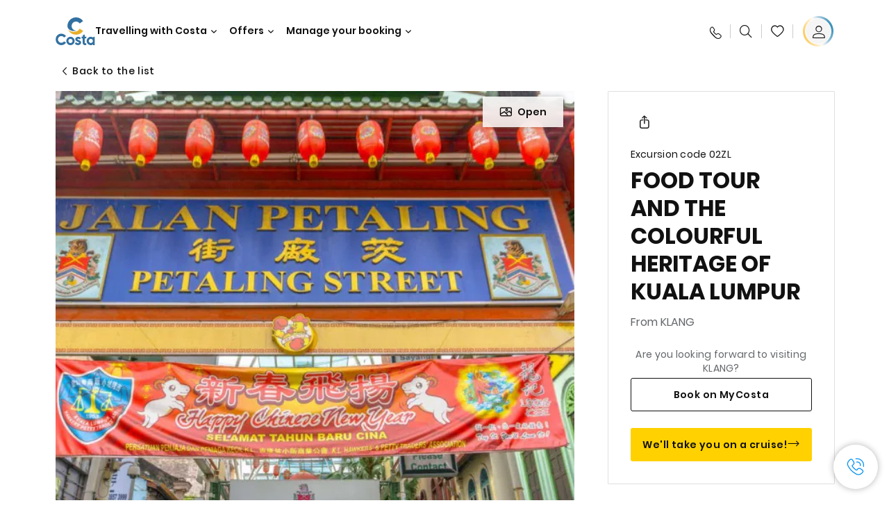

--- FILE ---
content_type: text/html;charset=utf-8
request_url: https://www.costacruises.co.uk/excursions/02/02zl.html
body_size: 17963
content:

<!DOCTYPE html>
<html lang='en-GB'>
<head><script type="text/javascript" src="https://www.costacruises.co.uk/public/9f4664277acbc1fb35cc6645f6e0ba9a84cba01cf403"  ></script><script defer="defer" type="text/javascript" src="https://rum.hlx.page/.rum/@adobe/helix-rum-js@%5E2/dist/rum-standalone.js" data-routing="env=prod,tier=publish,ams=Carnival Corporation"></script>
<link rel="shortcut icon" type="image/x-icon" href="/favicon.ico"/>
<link rel="icon" type="image/png" sizes="32x32" href="/favicon-32x32.png"/>
<link rel="icon" type="image/png" sizes="16x16" href="/favicon-16x16.png"/>
<meta name="viewport" content="width=device-width, initial-scale=1.0, user-scalable=0"/>
<meta http-equiv="content-type" content="text/html; charset=UTF-8"/>
<meta http-equiv="X-UA-Compatible" content="IE=edge"/>
<meta name="theme-color" content="#ffffff"/>
<link rel="preload" as="script" href="https://www.costacruises.co.uk/public/9f4664277acbc1fb35cc6645f6e0ba9a84cba01cf403"/><link rel="preload" as="image" href="/content/dam/costa-app/excursions/0/02zl/02zl-detail.jpg.image.928.616.high.jpg" imagesrcset="/content/dam/costa-app/excursions/0/02zl/02zl-detail.jpg.image.928.616.high.jpg 1x, /content/dam/costa-app/excursions/0/02zl/02zl-detail.jpg.image.1856.1232.high.jpg 2x" media="(min-width: 1024px)"/>
<link rel="preload" as="image" href="/content/dam/costa-app/excursions/0/02zl/02zl-detail.jpg.image.672.446.medium.jpg" imagesrcset="/content/dam/costa-app/excursions/0/02zl/02zl-detail.jpg.image.672.446.medium.jpg 1x, /content/dam/costa-app/excursions/0/02zl/02zl-detail.jpg.image.1344.892.medium.jpg 2x" media="(min-width: 767px) and (max-width: 1023px)"/>
<link rel="preload" as="image" href="/content/dam/costa-app/excursions/0/02zl/02zl-detail.jpg.image.375.263.low.jpg" imagesrcset="/content/dam/costa-app/excursions/0/02zl/02zl-detail.jpg.image.375.263.low.jpg 1x, /content/dam/costa-app/excursions/0/02zl/02zl-detail.jpg.image.750.526.low.jpg 2x" media="(max-width: 766px)"/>
<title>Food Tour And The Colourful Heritage Of Kuala Lumpur | Costa Cruises</title>
<meta name="description" content="In a nutshellWhat is the best way to get to know another country? Through its food! Sure enough, this excursion is designed to introduce visitors to the culinary delights"/>
<link rel="canonical" href="https://www.costacruises.co.uk/excursions/02/02zl.html"/>
<meta name="twitter:card" content="Summary"/>
<meta name="twitter:title" content="Food Tour And The Colourful Heritage Of Kuala Lumpur | Costa Cruises"/>
<meta name="twitter:description" content="In a nutshellWhat is the best way to get to know another country? Through its food! Sure enough, this excursion is designed to introduce visitors to the culinary delights"/>
<meta name="twitter:image" content="https://www.costacruises.co.uk/content/dam/costa/costa-asset/digital-contents/2024/share-meta-image-custom/Immagini_condivisione_HP_500x396.jpg"/>
<meta name="twitter:pageUrl" content="https://www.costacruises.co.uk/excursions/02/02zl.html"/>
<meta property="og:locale" content="en_GB"/>
<meta property="og:title" content="Food Tour And The Colourful Heritage Of Kuala Lumpur | Costa Cruises"/>
<meta property="og:description" content="In a nutshellWhat is the best way to get to know another country? Through its food! Sure enough, this excursion is designed to introduce visitors to the culinary delights"/>
<meta property="og:image" content="https://www.costacruises.co.uk/content/dam/costa/costa-asset/digital-contents/2024/share-meta-image-custom/Immagini_condivisione_HP_500x396.jpg"/>
<meta property="og:url" content="https://www.costacruises.co.uk/excursions/02/02zl.html"/>
<link rel="stylesheet" href="/etc.clientlibs/settings/wcm/designs/costa/explorebook/resources/main.20260114170822.css"/>
<script>
var configs = {
'urlPrefix': '/content/costa/master_website/en_GB',
'urlPrepend' : '',
'brand': 'costa',
'page': '/content/costa/master_website/en_GB/excursions/02/02zl',
'template': 'shorexDetailPage',
'pageName': 'costa:en_GB:excursions:02:02zl',
'currencyMap': {"CHF":"CHF","EUR":"€","GBP":"£","DKK":"DKK","USD":"USD","SEK":"SEK","NOK":"NOK","INR":"₹","BRL":"R$","RUB":"₽"},
'legalServiceUrl': 'https://www.costacruises.co.uk/legal-information.legalContent.json',
'promoServiceUrl': 'https://www.costacruises.co.uk/promos.promoContent.json',
'searchResultsUrl': 'https://www.costacruises.co.uk/cruises.html',
'locale': 'en_GB',
'countryCodes' : "",
'taxCurrencyCodes' : "GBP",
'userIdInAppCode' : "Adobe App",
'onboardCreditCurrencyCode' : "",
'agencyId' : "2799939",
'agencyIdsMapping' : {},
'apikey' : "",
'jsLibsPath': '/etc.clientlibs/settings/wcm/designs/costa/explorebook/resources/js/',
'disableAnalyticsCookieId': 'disableAnalyticsCookie',
'disablePerfCookieId': 'disablePerfCookie',
'countryOverride': false,
'loginCountryOverride':true,
'enableOccupancy': true,
'enableHeroTileVideoMobile': false,
'enableAudioDescription': false,
'apiTimeOut': 11,
'currencyLocale': 'it_IT',
'allowedQueryParams': [],
'accessibilitySeletedLabel': '',
'topLoyaltyTiers': '',
'currencySymbolPosition': 'left',
'countriesWithCurrency' :  {"default":{"currencyCode":"GBP","currencySymbol":"£","priceFormat":"en_US"}},
'HSCRange' :  {"infant":3,"child":13},
'isDealPage': '',
'isPromoPage': '',
'dealCode': '',
'promoCode': '',
'loginPageURL' : 'https://www.costacruises.co.uk/login.html',
'enableTransparentHeader' : false,
'enableOffersByFare' : true,
'enablePaxByFare' : false,
'showHSCDisclaimer' : true,
'localEnableHeaderVariation' : false,
'roomRelease':'/api/v2/cruise/{cruise_id}/room/select',
'useAPIErrorMessage': true,
'lastSearchCookieDuration': 7,
'useBookingVariation': false,
'showContactIcon': true,
'enableStrikethroughPrices': false,
'restrictedVaxRuleCodes': ['1','51'],
'clubRestaurantTiers': ['Perla_Diamante','Gold','Platinum'],
'excludedLocales': ['fi_FI','nl_NL'],
'shorexFallbackImage': '/content/dam/costa/costa-asset/Excursions/exc-fallback-b2c_00018967_mod2.jpg',
'mastercard3dsEnabled': false,
'ospeServiceUrl': 'https://webcb.costacrociere.it/rule',
'useNewCallbackApi': true,
'currentTimeZone': 'Europe/London',
'enableKlarna': true,
'defaultPrefix': '',
'enablePriceSpace': false,
'disableDisqSealLink': false,
'disableGlobalHeaderShadow': false,
'globalHeaderOpacity': 80,
'heroOpacity': 40,
'inputCalendarFormat': 'DD/MM/YYYY',
'inputCalendarPlaceholder': 'dd/mm/yyyy',
'enableNewItineraryBestPrice': false,
'useCruiseBestPrice': true,
'enableSeaDestinations': true,
'enableSeaDestinationsMaps': true,
'enableSustainabilityVariation' : false,
'disableFavouriteIcon': false,
'enableNewFlow': true,
'useTariffForPackages': true,
'getCrmIdUrl': '/api/v2/costaservices/customer/email/search',
'enableNewLogInVariation': false,
'enableSetAvailableSchedulingTime': true,
'enableNewConsentsFlow': true,
'enableNewGrqVariation': false,
'costaErrorPageUrl' : 'https://www.costacruises.co.uk/costa-error-page.html',
'enableNewTileTransfer' : true,
'enableJakalaComponent' : false
};
var general = {
'country': 'GB',
'sectionLevelOne': 'en_GB',
'sectionLevelTwo': 'excursions',
'sectionLevelThree': '02',
'sectionLevelFour': '',
'pageName': 'costa:en_GB:excursions:02:02zl',
'pageChannel': 'costa:en_GB:excursions',
'pageHier': 'costa:en_GB:excursions:02',
'languageSelected':'en',
'customCurrencyCode':'GBP',
'lastVisit':'03/2017',
'marinerID':'',
'loginStatus':'not-loggedin',
'memberLoyaltyLevel':''
};
var dtm_digitalData = {};
dtm_digitalData.general = general;
var userData = sessionStorage && sessionStorage.getItem('userData') ? JSON.parse(sessionStorage.getItem('userData')) : {};
if (userData && userData.mariner) {
window.dtm_digitalData.general.loginStatus = 'loggedin';
window.dtm_digitalData.general.memberLoyaltyLevel = userData.mariner.marinerLevel || '';
}
</script>
<script>
configs.templatePath = '/apps/costa/platform/templates/shorexDetailTemplate';
</script>
<script>
configs.costaNewsletterInfo = 'https://www.costacruises.co.uk/newsletterV2.html';
configs.costaNewsletterInfoV2 = 'https://www.costacruises.co.uk/newsletterV2.html';
</script>
<script>
configs.popup = 'https://www.costacruises.co.uk/alerts.popup.json';
</script>
<script>
configs.srpFilters = {};
configs.forcedSrpUrl = '';
configs.hideWCBBouble = '';
configs.disableCBWSchedule = {};
configs.enableCbTypeSMS = false;
</script>
<link rel="alternate" href="https://www.costacruises.eu/excursions/02/02zl.html" hreflang="x-default"/>
<link rel="alternate" href="https://www.costacruises.com/excursions/02/02zl.html" hreflang="en-US"/>
<link rel="alternate" href="https://www.costacruises.com/excursions/02/02zl.html" hreflang="en-CA"/>
<link rel="alternate" href="https://www.costacruises.com/excursions/02/02zl.html" hreflang="en-DO"/>
<link rel="alternate" href="https://www.costacruises.co.uk/excursions/02/02zl.html" hreflang="en-GB"/>
<link rel="alternate" href="https://www.costacruises.co.uk/excursions/02/02zl.html" hreflang="en-IE"/>
<link rel="alternate" href="https://www.costacruises.fi/excursions/02/02zl.html" hreflang="en-FI"/>
<link rel="alternate" href="https://www.costacruises.fi/excursions/02/02zl.html" hreflang="en-NO"/>
<link rel="alternate" href="https://www.costacruises.fi/excursions/02/02zl.html" hreflang="en-SE"/>
<link rel="alternate" href="https://www.costacruises.fi/excursions/02/02zl.html" hreflang="en-DK"/>
<link rel="alternate" href="https://www.costacruises.fi/excursions/02/02zl.html" hreflang="en-IS"/>
<link rel="alternate" href="https://www.costacruises.nl/excursions/02/02zl.html" hreflang="en-NL"/>
<link rel="alternate" href="https://www.costacruises.eu/excursions/02/02zl.html" hreflang="en-AU"/>
<link rel="alternate" href="https://www.costacruises.eu/excursions/02/02zl.html" hreflang="en-NZ"/>
<link rel="alternate" href="https://www.costacruises.eu/excursions/02/02zl.html" hreflang="en-AF"/>
<link rel="alternate" href="https://www.costacruises.eu/excursions/02/02zl.html" hreflang="en-AM"/>
<link rel="alternate" href="https://www.costacruises.eu/excursions/02/02zl.html" hreflang="en-AZ"/>
<link rel="alternate" href="https://www.costacruises.eu/excursions/02/02zl.html" hreflang="en-BH"/>
<link rel="alternate" href="https://www.costacruises.eu/excursions/02/02zl.html" hreflang="en-BD"/>
<link rel="alternate" href="https://www.costacruises.eu/excursions/02/02zl.html" hreflang="en-BA"/>
<link rel="alternate" href="https://www.costacruises.eu/excursions/02/02zl.html" hreflang="en-BG"/>
<link rel="alternate" href="https://www.costacruises.eu/excursions/02/02zl.html" hreflang="en-BY"/>
<link rel="alternate" href="https://www.costacruises.eu/excursions/02/02zl.html" hreflang="en-CY"/>
<link rel="alternate" href="https://www.costacruises.eu/excursions/02/02zl.html" hreflang="en-HR"/>
<link rel="alternate" href="https://www.costacruises.eu/excursions/02/02zl.html" hreflang="en-CZ"/>
<link rel="alternate" href="https://www.costacruises.eu/excursions/02/02zl.html" hreflang="en-EG"/>
<link rel="alternate" href="https://www.costacruises.fi/excursions/02/02zl.html" hreflang="en-EE"/>
<link rel="alternate" href="https://www.costacruises.eu/excursions/02/02zl.html" hreflang="en-GR"/>
<link rel="alternate" href="https://www.costacruises.eu/excursions/02/02zl.html" hreflang="en-HU"/>
<link rel="alternate" href="https://www.costacruises.eu/excursions/02/02zl.html" hreflang="en-IN"/>
<link rel="alternate" href="https://www.costacruises.eu/excursions/02/02zl.html" hreflang="en-IL"/>
<link rel="alternate" href="https://www.costacruises.eu/excursions/02/02zl.html" hreflang="en-JO"/>
<link rel="alternate" href="https://www.costacruises.eu/excursions/02/02zl.html" hreflang="en-KW"/>
<link rel="alternate" href="https://www.costacruises.eu/excursions/02/02zl.html" hreflang="en-LB"/>
<link rel="alternate" href="https://www.costacruises.fi/excursions/02/02zl.html" hreflang="en-LV"/>
<link rel="alternate" href="https://www.costacruises.eu/excursions/02/02zl.html" hreflang="en-MK"/>
<link rel="alternate" href="https://www.costacruises.eu/excursions/02/02zl.html" hreflang="en-MU"/>
<link rel="alternate" href="https://www.costacruises.eu/excursions/02/02zl.html" hreflang="en-MD"/>
<link rel="alternate" href="https://www.costacruises.eu/excursions/02/02zl.html" hreflang="en-ME"/>
<link rel="alternate" href="https://www.costacruises.eu/excursions/02/02zl.html" hreflang="en-MA"/>
<link rel="alternate" href="https://www.costacruises.eu/excursions/02/02zl.html" hreflang="en-MT"/>
<link rel="alternate" href="https://www.costacruises.eu/excursions/02/02zl.html" hreflang="en-NP"/>
<link rel="alternate" href="https://www.costacruises.eu/excursions/02/02zl.html" hreflang="en-OM"/>
<link rel="alternate" href="https://www.costacruises.eu/excursions/02/02zl.html" hreflang="en-PL"/>
<link rel="alternate" href="https://www.costacruises.eu/excursions/02/02zl.html" hreflang="en-QA"/>
<link rel="alternate" href="https://www.costacruises.eu/excursions/02/02zl.html" hreflang="en-RO"/>
<link rel="alternate" href="https://www.costacruises.eu/excursions/02/02zl.html" hreflang="en-SA"/>
<link rel="alternate" href="https://www.costacruises.eu/excursions/02/02zl.html" hreflang="en-RS"/>
<link rel="alternate" href="https://www.costacruises.eu/excursions/02/02zl.html" hreflang="en-SI"/>
<link rel="alternate" href="https://www.costacruises.eu/excursions/02/02zl.html" hreflang="en-SK"/>
<link rel="alternate" href="https://www.costacruises.eu/excursions/02/02zl.html" hreflang="en-LK"/>
<link rel="alternate" href="https://www.costacruises.eu/excursions/02/02zl.html" hreflang="en-ZA"/>
<link rel="alternate" href="https://www.costacruises.eu/excursions/02/02zl.html" hreflang="en-TN"/>
<link rel="alternate" href="https://www.costacruises.eu/excursions/02/02zl.html" hreflang="en-TR"/>
<link rel="alternate" href="https://www.costacruises.eu/excursions/02/02zl.html" hreflang="en-AE"/>
<link rel="alternate" href="https://www.costacruises.eu/excursions/02/02zl.html" hreflang="en-YE"/>
<link rel="alternate" href="https://www.costacruises.fi/excursions/02/02zl.html" hreflang="en-LT"/>
<link rel="alternate" href="https://www.costacruises.eu/excursions/02/02zl.html" hreflang="en-CN"/>
<link rel="alternate" href="https://www.costacruises.eu/excursions/02/02zl.html" hreflang="en-JP"/>
<script data-desc="Namespace object">
var SRData = { components: { data: [] }, legalContent: [], promoContent: [] };
var amp;
</script>
<script type="text/javascript" src="https://js-cdn.dynatrace.com/jstag/17b5f144af0/bf28529ejz/fffb080fab724d10_complete.js" crossorigin="anonymous"></script>
<script>
(function() {
var did = configs.disableAnalyticsCookieId, d = decodeURIComponent, cs = document.cookie.split('; ').map(function(c){ return c.split('=')}).reduce(function(a,v){ try {a[v[0]] = JSON.parse(d(v[1]));} catch(e) {a[v[0]] = d(v[1]);} return a;}, {});
(did !== '' && (cs[did] === false || cs[did] === 'false'))  ? console.log('analytics disabled by user') : document.write('<script src="\/\/assets.adobedtm.com\/launch\u002DEN2b2f72424b524f429ae00270b4e77437.min.js" async></' + 'script>');
})();
</script>
<noscript>
</noscript>
<style id="antiClickjack">
body {
display: none !important;
}
</style>
<script>
if (self === top) {
var antiClickjack = document.getElementById("antiClickjack");
antiClickjack.parentNode.removeChild(antiClickjack);
} else {
top.location = self.location;
}
</script>

<script>(window.BOOMR_mq=window.BOOMR_mq||[]).push(["addVar",{"rua.upush":"false","rua.cpush":"false","rua.upre":"false","rua.cpre":"false","rua.uprl":"false","rua.cprl":"false","rua.cprf":"false","rua.trans":"","rua.cook":"false","rua.ims":"false","rua.ufprl":"false","rua.cfprl":"false","rua.isuxp":"false","rua.texp":"norulematch","rua.ceh":"false","rua.ueh":"false","rua.ieh.st":"0"}]);</script>
                              <script>!function(a){var e="https://s.go-mpulse.net/boomerang/",t="addEventListener";if("False"=="True")a.BOOMR_config=a.BOOMR_config||{},a.BOOMR_config.PageParams=a.BOOMR_config.PageParams||{},a.BOOMR_config.PageParams.pci=!0,e="https://s2.go-mpulse.net/boomerang/";if(window.BOOMR_API_key="Y5JE4-U5DSR-4U7GX-KA3VW-3PPB9",function(){function n(e){a.BOOMR_onload=e&&e.timeStamp||(new Date).getTime()}if(!a.BOOMR||!a.BOOMR.version&&!a.BOOMR.snippetExecuted){a.BOOMR=a.BOOMR||{},a.BOOMR.snippetExecuted=!0;var i,_,o,r=document.createElement("iframe");if(a[t])a[t]("load",n,!1);else if(a.attachEvent)a.attachEvent("onload",n);r.src="javascript:void(0)",r.title="",r.role="presentation",(r.frameElement||r).style.cssText="width:0;height:0;border:0;display:none;",o=document.getElementsByTagName("script")[0],o.parentNode.insertBefore(r,o);try{_=r.contentWindow.document}catch(O){i=document.domain,r.src="javascript:var d=document.open();d.domain='"+i+"';void(0);",_=r.contentWindow.document}_.open()._l=function(){var a=this.createElement("script");if(i)this.domain=i;a.id="boomr-if-as",a.src=e+"Y5JE4-U5DSR-4U7GX-KA3VW-3PPB9",BOOMR_lstart=(new Date).getTime(),this.body.appendChild(a)},_.write("<bo"+'dy onload="document._l();">'),_.close()}}(),"".length>0)if(a&&"performance"in a&&a.performance&&"function"==typeof a.performance.setResourceTimingBufferSize)a.performance.setResourceTimingBufferSize();!function(){if(BOOMR=a.BOOMR||{},BOOMR.plugins=BOOMR.plugins||{},!BOOMR.plugins.AK){var e=""=="true"?1:0,t="",n="amjhbgaccue462lvj5za-f-d43ef080c-clientnsv4-s.akamaihd.net",i="false"=="true"?2:1,_={"ak.v":"39","ak.cp":"185828","ak.ai":parseInt("406814",10),"ak.ol":"0","ak.cr":10,"ak.ipv":4,"ak.proto":"h2","ak.rid":"d9c9a862","ak.r":51645,"ak.a2":e,"ak.m":"dsca","ak.n":"essl","ak.bpcip":"3.18.112.0","ak.cport":51322,"ak.gh":"2.17.209.205","ak.quicv":"","ak.tlsv":"tls1.3","ak.0rtt":"","ak.0rtt.ed":"","ak.csrc":"-","ak.acc":"","ak.t":"1769295730","ak.ak":"hOBiQwZUYzCg5VSAfCLimQ==15YCzQC40qjHXn6VUHlxLCq3Cl+LVa+K5VgcH2sodEi5F7Cgui0oEE+i7ZlijbX0JctWXHZ8RE0irza7yvH8AELJgtLmO5qCviA0N9XTfZGd/+rYx44EctXU9UNqsUbMhHileS0wNUgVdlTfG4ziXPa3G/32Lx0qaAxY2LbZ73k4SWBvzJkCYjipCAPjToqLbmi00O+nZXfvlvtblFHPQGIwmCAayWu3ZaBUY7Ri7659JgQms95hHRw58FdMGCfftNCG2Gtx7T7hjisFr7u2drX/GILVVsQ5C0OkYR8OLHRYU9WiaUg7K779gakWr+iy620WjVAzKc706P6iH2T4U6taLr0N0Kx8hrxnVCn/7v+sui6gbTRUacxGh513xDZlUoHLFNgOFXGk2Fyg/VIJTh5xIM5kq0A9J4myZlgynJc=","ak.pv":"304","ak.dpoabenc":"","ak.tf":i};if(""!==t)_["ak.ruds"]=t;var o={i:!1,av:function(e){var t="http.initiator";if(e&&(!e[t]||"spa_hard"===e[t]))_["ak.feo"]=void 0!==a.aFeoApplied?1:0,BOOMR.addVar(_)},rv:function(){var a=["ak.bpcip","ak.cport","ak.cr","ak.csrc","ak.gh","ak.ipv","ak.m","ak.n","ak.ol","ak.proto","ak.quicv","ak.tlsv","ak.0rtt","ak.0rtt.ed","ak.r","ak.acc","ak.t","ak.tf"];BOOMR.removeVar(a)}};BOOMR.plugins.AK={akVars:_,akDNSPreFetchDomain:n,init:function(){if(!o.i){var a=BOOMR.subscribe;a("before_beacon",o.av,null,null),a("onbeacon",o.rv,null,null),o.i=!0}return this},is_complete:function(){return!0}}}}()}(window);</script></head>
<body><div id="root"></div>
<!-- Costa callback Container Start-->
<div id="oSPe_callback_container"></div>
<!-- Costa callback Container End-->
<!-- WCMMODE VAR -->
<!-- Header -->
<header>
<div class="alert-header-wrapper">
<!-- SDI include (path: /content/costa/master_website/en_GB/_jcr_content/globalHeader/globalHeader.nocachecdi.html, resourceType: /apps/costa/platform/components/content/costaGlobalHeader) -->











    
    
        
        <div class="react-component costaGlobalHeader" id="globalHeader" data-id="8131798113505679" data-type="costaGlobalHeader">
            
            	
            
            <script>
                SRData.components.data.push({"type":"costaGlobalHeader","id":"8131798113505679","attributes":{"childComponents":[{"type":"costaClubDrawer","id":"1769264897952","attributes":{"loaderPath":"/content/dam/costa/inventory-assets/yellow_loader_round_bg_white20220208.gif","buttonText":"C|Club Login","loggedButtonText":"Ciao, {{firstName}}","drawerImage":"/content/dam/costa/costa-asset/new-costaclub/tierImages/CClubNotLogged.svg","disableTrimButton":false,"enableQueryParam":true,"welcomeLabel":"Hello!","editProfile":{"label":"Edit Profile","url":"https://www.costacruises.co.uk/c-club.html","isExternal":false},"viewProfile":{"label":"My profile","url":"https://www.costacruises.co.uk/c-club.html","isExternal":false},"dataContractAPI":"https://www.costacruises.co.uk/alerts.drawerLogin.json","labels":{"logoutLabel":"Logout","pointLabel":"point","pointsLabel":"points","loggedTitle":"","loginWelcomeMsg":"","systemErrorLabel":"Oops! Something got wrong {{apiMessage}}"}},"meta":{"render":"dynamic"}},{"type":"globalSearchBarV2","id":"1769264897952","attributes":{"icon":"","adaSearchLabel":"Search","searchLabel":"Search","lookingForLabel":"What are you looking for?","searchPlaceholder":"Type something","resultsLabel":"{{minNumber}} of {{maxNumber}} results","disableTrimButton":false,"siteKey":"dc9b49794b72de16e1063caad373a454","searchTipDesc":[" Reduce the number of words","Check the spelling"," Try using different words"],"searchTipCopy":" Tips:","noResultsFound":"There are no results for {searchText}","resultsPerPage":10,"resultsPerPreview":2,"viewResultsCta":{"label":"View All results","url":"https://www.costacruises.co.uk/globalsearch.html","isExternal":false}},"meta":{"render":"dynamic"}}],"menuText":"Menu","closeButtonText":"Close","disableTrimButton":false,"navigationItems":[{"globalNavigationTitle":"Destinations","data":{"firstColumnList":[{"type":"title","title":"WHERE WE TAKE YOU"},{"type":"cta","ctaLink":{"label":"Mediterranean","url":"https://www.costacruises.co.uk/destinations/mediterranean.html","isExternal":false},"blueLink":false},{"type":"cta","ctaLink":{"label":"Mini Cruises","url":"https://www.costacruises.co.uk/destinations/mini-cruises.html","isExternal":false},"blueLink":false},{"type":"cta","ctaLink":{"label":"Northern Europe & Fjords","url":"https://www.costacruises.co.uk/destinations/northern-europe.html","isExternal":false},"blueLink":false},{"type":"cta","ctaLink":{"label":"Canaries and African Atlantic","url":"https://www.costacruises.co.uk/destinations/canary-islands.html","isExternal":false},"tag":"New","blueLink":false},{"type":"cta","ctaLink":{"label":"Dubai & Middle East","url":"https://www.costacruises.co.uk/destinations/dubai-and-uae.html","isExternal":false},"blueLink":false},{"type":"cta","ctaLink":{"label":"Caribbean & Antilles","url":"https://www.costacruises.co.uk/destinations/caribbean.html","isExternal":false},"blueLink":false},{"type":"cta","ctaLink":{"label":"Asia","url":"https://www.costacruises.co.uk/destinations/asia.html","isExternal":false},"tag":"New","blueLink":false}],"secondColumnList":[{"type":"cta","ctaLink":{"label":"Ocean Cruises","url":"https://www.costacruises.co.uk/destinations/transatlantic.html","isExternal":false},"blueLink":false},{"type":"cta","ctaLink":{"label":"South America","url":"https://www.costacruises.co.uk/destinations/south-america.html","isExternal":false},"tag":"New","blueLink":false},{"type":"cta","ctaLink":{"label":"World Tour","url":"https://www.costacruises.co.uk/destinations/round-the-world.html","isExternal":false},"blueLink":false},{"type":"cta","ctaLink":{"label":"Special Cruises","url":"https://www.costacruises.co.uk/destinations/special-cruises.html","isExternal":false},"blueLink":false},{"type":"cta","ctaLink":{"label":"Discover all the destinations","url":"https://www.costacruises.co.uk/destinations.html","isExternal":false},"blueLink":true},{"type":"separator"},{"type":"cta","ctaLink":{"label":"New Itineraries 2026","url":"https://www.costacruises.co.uk/2026-cruises.html","isExternal":false},"blueLink":false},{"type":"cta","ctaLink":{"label":"Cruises by season","url":"https://www.costacruises.co.uk/cruises-by-season.html","isExternal":false},"blueLink":false},{"type":"cta","ctaLink":{"label":"Live your Wonder","url":"https://www.costacruises.co.uk/experience/live-your-wonder.html","isExternal":false},"blueLink":true}],"thirdColumnList":[{"type":"title","title":"BROWSE"},{"type":"cta","ctaLink":{"label":"All Ports","url":"https://www.costacruises.co.uk/ports.html","isExternal":false},"blueLink":false},{"type":"cta","ctaLink":{"label":"All Countries/Regions","url":"https://www.costacruises.co.uk/countries.html","isExternal":false},"blueLink":false},{"type":"cta","ctaLink":{"label":"All Sea Destinations","url":"https://www.costacruises.co.uk/sea-destinations.html","isExternal":false},"tag":"News","blueLink":false}],"itemImage":{"showMobileCta":false,"ctaLink":{"isExternal":false},"image":{},"ctaMobileLink":{"isExternal":false}},"isCarousel":false,"isManageBooking":false},"isJustLink":false,"linkUrl":{"isExternal":false},"desktopNavigationTitle":"Travelling with Costa","desktopSubtitle":"The world awaits you","blockImage":"/content/dam/costa/costa-asset/digital-contents/2024/new-navigation-menu/Immagine_EP_menu_Destinazioni_Gi-674326507_240x240x.jpg"},{"globalNavigationTitle":"Experiences","data":{"firstColumnList":[{"type":"title","title":"CRUISING WITH COSTA MEANS... "},{"type":"cta","ctaLink":{"label":"Land Experiences","url":"https://www.costacruises.co.uk/excursions.html","isExternal":false},"tag":"New ","blueLink":false},{"type":"cta","ctaLink":{"label":"Restaurants and Bars","url":"https://www.costacruises.co.uk/experience/food.html","isExternal":false},"blueLink":false},{"type":"cta","ctaLink":{"label":"Sustainability","url":"https://www.costacruises.co.uk/experience/sustainability.html","isExternal":false},"blueLink":false},{"type":"cta","ctaLink":{"label":"Entertainment","url":"https://www.costacruises.co.uk/experience/entertainment.html","isExternal":false},"blueLink":false},{"type":"cta","ctaLink":{"label":"Sport and Wellness","url":"https://www.costacruises.co.uk/experience/wellness.html","isExternal":false},"blueLink":false},{"type":"cta","ctaLink":{"label":"Cabins","url":"https://www.costacruises.co.uk/experience/cabin.html","isExternal":false},"blueLink":false},{"type":"cta","ctaLink":{"label":"Shopping","url":"https://www.costacruises.co.uk/experience/shopping.html","isExternal":false},"blueLink":false},{"type":"cta","ctaLink":{"label":"All experiences","url":"https://www.costacruises.co.uk/experience.html","isExternal":false},"blueLink":true}],"secondColumnList":[{"type":"title","title":"THE PERFECT HOLIDAY"},{"type":"cta","ctaLink":{"label":"Family","url":"https://www.costacruises.co.uk/deals/family-cruise.html","isExternal":false},"blueLink":false},{"type":"cta","ctaLink":{"label":"Honeymoon trip","url":"https://www.costacruises.co.uk/deals/honeymoon-cruises.html","isExternal":false},"blueLink":false},{"type":"cta","ctaLink":{"label":"Groups and Incentive","url":"https://www.costacruises.co.uk/costa-business.html","isExternal":false},"blueLink":false},{"type":"cta","ctaLink":{"label":"Travel without barriers","url":"https://www.costacruises.co.uk/experience/cruises-for-disabled.html","isExternal":false},"blueLink":false},{"type":"cta","ctaLink":{"label":"Cruises and Flight","url":"https://www.costacruises.co.uk/cruise-and-flight.html","isExternal":false},"blueLink":false},{"type":"cta","ctaLink":{"label":"Cruises for everyone","url":"https://www.costacruises.co.uk/hub-target.html","isExternal":false},"blueLink":true}],"thirdColumnList":[{"type":"title","title":"GOOD TO KNOW BEFORE YOU LEAVE"},{"type":"cta","ctaLink":{"label":"Our rates","url":"https://www.costacruises.co.uk/experience/new-rates.html","isExternal":false},"blueLink":false},{"type":"cta","ctaLink":{"label":"What to pack","url":"https://www.costacruises.co.uk/experience/service/luggage.html","isExternal":false},"blueLink":false},{"type":"cta","ctaLink":{"label":"Internet & Wi-Fi","url":"https://www.costacruises.co.uk/experience/service/wi-fi.html","isExternal":false},"blueLink":false},{"type":"cta","ctaLink":{"label":"Costa APP","url":"https://www.costacruises.co.uk/app.html","isExternal":false},"blueLink":false},{"type":"cta","ctaLink":{"label":"Safety on board","url":"https://www.costacruises.co.uk/cruising-soon-again/safety-above-all.html","isExternal":false},"blueLink":false}],"itemImage":{"showMobileCta":false,"ctaLink":{"isExternal":false},"image":{},"ctaMobileLink":{"isExternal":false}},"isCarousel":false,"isManageBooking":false},"isJustLink":false,"linkUrl":{"isExternal":false},"desktopNavigationTitle":"Travelling with Costa","desktopSubtitle":"A new way to travel","blockImage":"/content/dam/costa/costa-asset/digital-contents/2024/new-navigation-menu/Immagine_EP_menu_Esperienze_Gi-1427603601_240x240x.jpg"},{"globalNavigationTitle":"Ships","data":{"items":[{"url":"https://www.costacruises.co.uk/fleet/serena.html","label":"Costa Serena","image":{"alt":"","0":{"1x":"/content/dam/costa/costa-asset/digital-contents/2025/serena-pop/C524_img_serena_pop_546x546.jpg.image.273.273.low.jpg","2x":"/content/dam/costa/costa-asset/digital-contents/2025/serena-pop/C524_img_serena_pop_546x546.jpg.image.546.546.low.jpg","aspectRatio":1.0},"376":{"1x":"/content/dam/costa/costa-asset/digital-contents/2025/serena-pop/C524_img_serena_pop_546x546.jpg.image.273.273.medium.jpg","2x":"/content/dam/costa/costa-asset/digital-contents/2025/serena-pop/C524_img_serena_pop_546x546.jpg.image.546.546.medium.jpg","aspectRatio":1.0},"769":{"1x":"/content/dam/costa/costa-asset/digital-contents/2025/serena-pop/C524_img_serena_pop_546x546.jpg.image.273.273.high.jpg","2x":"/content/dam/costa/costa-asset/digital-contents/2025/serena-pop/C524_img_serena_pop_546x546.jpg.image.546.546.high.jpg","aspectRatio":1.0}}},{"url":"https://www.costacruises.co.uk/fleet/smeralda.html","label":"Costa Smeralda","image":{"alt":"","0":{"1x":"/content/dam/costa/costa-asset/digital-contents/2024/new-navigation-menu/navi/C524_Immagine_card_Costa_Smeralda_546x546.jpg.image.273.273.low.jpg","2x":"/content/dam/costa/costa-asset/digital-contents/2024/new-navigation-menu/navi/C524_Immagine_card_Costa_Smeralda_546x546.jpg.image.546.546.low.jpg","aspectRatio":1.0},"376":{"1x":"/content/dam/costa/costa-asset/digital-contents/2024/new-navigation-menu/navi/C524_Immagine_card_Costa_Smeralda_546x546.jpg.image.273.273.medium.jpg","2x":"/content/dam/costa/costa-asset/digital-contents/2024/new-navigation-menu/navi/C524_Immagine_card_Costa_Smeralda_546x546.jpg.image.546.546.medium.jpg","aspectRatio":1.0},"769":{"1x":"/content/dam/costa/costa-asset/digital-contents/2024/new-navigation-menu/navi/C524_Immagine_card_Costa_Smeralda_546x546.jpg.image.273.273.high.jpg","2x":"/content/dam/costa/costa-asset/digital-contents/2024/new-navigation-menu/navi/C524_Immagine_card_Costa_Smeralda_546x546.jpg.image.546.546.high.jpg","aspectRatio":1.0}}},{"url":"https://www.costacruises.co.uk/fleet/toscana.html","label":"Costa Toscana","image":{"alt":"","0":{"1x":"/content/dam/costa/costa-asset/digital-contents/2024/new-navigation-menu/navi/C524_Immagine_card_Costa_Toscana_546x546.jpg.image.273.273.low.jpg","2x":"/content/dam/costa/costa-asset/digital-contents/2024/new-navigation-menu/navi/C524_Immagine_card_Costa_Toscana_546x546.jpg.image.546.546.low.jpg","aspectRatio":1.0},"376":{"1x":"/content/dam/costa/costa-asset/digital-contents/2024/new-navigation-menu/navi/C524_Immagine_card_Costa_Toscana_546x546.jpg.image.273.273.medium.jpg","2x":"/content/dam/costa/costa-asset/digital-contents/2024/new-navigation-menu/navi/C524_Immagine_card_Costa_Toscana_546x546.jpg.image.546.546.medium.jpg","aspectRatio":1.0},"769":{"1x":"/content/dam/costa/costa-asset/digital-contents/2024/new-navigation-menu/navi/C524_Immagine_card_Costa_Toscana_546x546.jpg.image.273.273.high.jpg","2x":"/content/dam/costa/costa-asset/digital-contents/2024/new-navigation-menu/navi/C524_Immagine_card_Costa_Toscana_546x546.jpg.image.546.546.high.jpg","aspectRatio":1.0}}},{"url":"https://www.costacruises.co.uk/fleet/deliziosa.html","label":"Costa Deliziosa","image":{"alt":"","0":{"1x":"/content/dam/costa/costa-asset/digital-contents/2024/new-navigation-menu/navi/C524_Immagine_card_Costa_Deliziosa_546x546.jpg.image.273.273.low.jpg","2x":"/content/dam/costa/costa-asset/digital-contents/2024/new-navigation-menu/navi/C524_Immagine_card_Costa_Deliziosa_546x546.jpg.image.546.546.low.jpg","aspectRatio":1.0},"376":{"1x":"/content/dam/costa/costa-asset/digital-contents/2024/new-navigation-menu/navi/C524_Immagine_card_Costa_Deliziosa_546x546.jpg.image.273.273.medium.jpg","2x":"/content/dam/costa/costa-asset/digital-contents/2024/new-navigation-menu/navi/C524_Immagine_card_Costa_Deliziosa_546x546.jpg.image.546.546.medium.jpg","aspectRatio":1.0},"769":{"1x":"/content/dam/costa/costa-asset/digital-contents/2024/new-navigation-menu/navi/C524_Immagine_card_Costa_Deliziosa_546x546.jpg.image.273.273.high.jpg","2x":"/content/dam/costa/costa-asset/digital-contents/2024/new-navigation-menu/navi/C524_Immagine_card_Costa_Deliziosa_546x546.jpg.image.546.546.high.jpg","aspectRatio":1.0}}},{"url":"https://www.costacruises.co.uk/fleet/diadema.html","label":"Costa Diadema","image":{"alt":"","0":{"1x":"/content/dam/costa/costa-asset/digital-contents/2024/new-navigation-menu/navi/C524_Immagine_card_Costa_Diadema_546x546.jpg.image.273.273.low.jpg","2x":"/content/dam/costa/costa-asset/digital-contents/2024/new-navigation-menu/navi/C524_Immagine_card_Costa_Diadema_546x546.jpg.image.546.546.low.jpg","aspectRatio":1.0},"376":{"1x":"/content/dam/costa/costa-asset/digital-contents/2024/new-navigation-menu/navi/C524_Immagine_card_Costa_Diadema_546x546.jpg.image.273.273.medium.jpg","2x":"/content/dam/costa/costa-asset/digital-contents/2024/new-navigation-menu/navi/C524_Immagine_card_Costa_Diadema_546x546.jpg.image.546.546.medium.jpg","aspectRatio":1.0},"769":{"1x":"/content/dam/costa/costa-asset/digital-contents/2024/new-navigation-menu/navi/C524_Immagine_card_Costa_Diadema_546x546.jpg.image.273.273.high.jpg","2x":"/content/dam/costa/costa-asset/digital-contents/2024/new-navigation-menu/navi/C524_Immagine_card_Costa_Diadema_546x546.jpg.image.546.546.high.jpg","aspectRatio":1.0}}},{"url":"https://www.costacruises.co.uk/fleet/fascinosa.html","label":"Costa Fascinosa","image":{"alt":"","0":{"1x":"/content/dam/costa/costa-asset/digital-contents/2024/new-navigation-menu/navi/C524_Immagine_card_Costa_Fascinosa_546x546.jpg.image.273.273.low.jpg","2x":"/content/dam/costa/costa-asset/digital-contents/2024/new-navigation-menu/navi/C524_Immagine_card_Costa_Fascinosa_546x546.jpg.image.546.546.low.jpg","aspectRatio":1.0},"376":{"1x":"/content/dam/costa/costa-asset/digital-contents/2024/new-navigation-menu/navi/C524_Immagine_card_Costa_Fascinosa_546x546.jpg.image.273.273.medium.jpg","2x":"/content/dam/costa/costa-asset/digital-contents/2024/new-navigation-menu/navi/C524_Immagine_card_Costa_Fascinosa_546x546.jpg.image.546.546.medium.jpg","aspectRatio":1.0},"769":{"1x":"/content/dam/costa/costa-asset/digital-contents/2024/new-navigation-menu/navi/C524_Immagine_card_Costa_Fascinosa_546x546.jpg.image.273.273.high.jpg","2x":"/content/dam/costa/costa-asset/digital-contents/2024/new-navigation-menu/navi/C524_Immagine_card_Costa_Fascinosa_546x546.jpg.image.546.546.high.jpg","aspectRatio":1.0}}},{"url":"https://www.costacruises.co.uk/fleet/favolosa.html","label":"Costa Favolosa","image":{"alt":"","0":{"1x":"/content/dam/costa/costa-asset/digital-contents/2024/new-navigation-menu/navi/C524_Immagine_card_Costa_Favolosa_546x546.jpg.image.273.273.low.jpg","2x":"/content/dam/costa/costa-asset/digital-contents/2024/new-navigation-menu/navi/C524_Immagine_card_Costa_Favolosa_546x546.jpg.image.546.546.low.jpg","aspectRatio":1.0},"376":{"1x":"/content/dam/costa/costa-asset/digital-contents/2024/new-navigation-menu/navi/C524_Immagine_card_Costa_Favolosa_546x546.jpg.image.273.273.medium.jpg","2x":"/content/dam/costa/costa-asset/digital-contents/2024/new-navigation-menu/navi/C524_Immagine_card_Costa_Favolosa_546x546.jpg.image.546.546.medium.jpg","aspectRatio":1.0},"769":{"1x":"/content/dam/costa/costa-asset/digital-contents/2024/new-navigation-menu/navi/C524_Immagine_card_Costa_Favolosa_546x546.jpg.image.273.273.high.jpg","2x":"/content/dam/costa/costa-asset/digital-contents/2024/new-navigation-menu/navi/C524_Immagine_card_Costa_Favolosa_546x546.jpg.image.546.546.high.jpg","aspectRatio":1.0}}},{"url":"https://www.costacruises.co.uk/fleet/fortuna.html","label":"Costa Fortuna","image":{"alt":"","0":{"1x":"/content/dam/costa/costa-asset/digital-contents/2024/new-navigation-menu/navi/C524_Immagine_card_Costa_Fortuna_546x546.jpg.image.273.273.low.jpg","2x":"/content/dam/costa/costa-asset/digital-contents/2024/new-navigation-menu/navi/C524_Immagine_card_Costa_Fortuna_546x546.jpg.image.546.546.low.jpg","aspectRatio":1.0},"376":{"1x":"/content/dam/costa/costa-asset/digital-contents/2024/new-navigation-menu/navi/C524_Immagine_card_Costa_Fortuna_546x546.jpg.image.273.273.medium.jpg","2x":"/content/dam/costa/costa-asset/digital-contents/2024/new-navigation-menu/navi/C524_Immagine_card_Costa_Fortuna_546x546.jpg.image.546.546.medium.jpg","aspectRatio":1.0},"769":{"1x":"/content/dam/costa/costa-asset/digital-contents/2024/new-navigation-menu/navi/C524_Immagine_card_Costa_Fortuna_546x546.jpg.image.273.273.high.jpg","2x":"/content/dam/costa/costa-asset/digital-contents/2024/new-navigation-menu/navi/C524_Immagine_card_Costa_Fortuna_546x546.jpg.image.546.546.high.jpg","aspectRatio":1.0}}},{"url":"https://www.costacruises.co.uk/fleet/pacifica.html","label":"Costa Pacifica","image":{"alt":"","0":{"1x":"/content/dam/costa/costa-asset/digital-contents/2024/new-navigation-menu/navi/C524_Immagine_card_Costa_Pacifica_546x546.jpg.image.273.273.low.jpg","2x":"/content/dam/costa/costa-asset/digital-contents/2024/new-navigation-menu/navi/C524_Immagine_card_Costa_Pacifica_546x546.jpg.image.546.546.low.jpg","aspectRatio":1.0},"376":{"1x":"/content/dam/costa/costa-asset/digital-contents/2024/new-navigation-menu/navi/C524_Immagine_card_Costa_Pacifica_546x546.jpg.image.273.273.medium.jpg","2x":"/content/dam/costa/costa-asset/digital-contents/2024/new-navigation-menu/navi/C524_Immagine_card_Costa_Pacifica_546x546.jpg.image.546.546.medium.jpg","aspectRatio":1.0},"769":{"1x":"/content/dam/costa/costa-asset/digital-contents/2024/new-navigation-menu/navi/C524_Immagine_card_Costa_Pacifica_546x546.jpg.image.273.273.high.jpg","2x":"/content/dam/costa/costa-asset/digital-contents/2024/new-navigation-menu/navi/C524_Immagine_card_Costa_Pacifica_546x546.jpg.image.546.546.high.jpg","aspectRatio":1.0}}},{"url":"https://www.costacruises.co.uk/fleet.html","label":"All ships","image":{"alt":"","0":{"1x":"/content/dam/costa/costa-asset/digital-contents/2024/new-navigation-menu/navi/00019400_C524_Costa_tutti_Navi_546x546_v2.jpg.image.273.273.low.jpg","2x":"/content/dam/costa/costa-asset/digital-contents/2024/new-navigation-menu/navi/00019400_C524_Costa_tutti_Navi_546x546_v2.jpg.image.546.546.low.jpg","aspectRatio":1.0},"376":{"1x":"/content/dam/costa/costa-asset/digital-contents/2024/new-navigation-menu/navi/00019400_C524_Costa_tutti_Navi_546x546_v2.jpg.image.273.273.medium.jpg","2x":"/content/dam/costa/costa-asset/digital-contents/2024/new-navigation-menu/navi/00019400_C524_Costa_tutti_Navi_546x546_v2.jpg.image.546.546.medium.jpg","aspectRatio":1.0},"769":{"1x":"/content/dam/costa/costa-asset/digital-contents/2024/new-navigation-menu/navi/00019400_C524_Costa_tutti_Navi_546x546_v2.jpg.image.273.273.high.jpg","2x":"/content/dam/costa/costa-asset/digital-contents/2024/new-navigation-menu/navi/00019400_C524_Costa_tutti_Navi_546x546_v2.jpg.image.546.546.high.jpg","aspectRatio":1.0}}},{"url":"https://www.costacruises.co.uk/fleet/webcam.html","label":"Webcam","image":{"alt":"","0":{"1x":"/content/dam/costa/costa-asset/digital-contents/2024/new-navigation-menu/navi/tablet_costa-crociere-webcam_gi-487592620.jpg.image.273.273.low.jpg","2x":"/content/dam/costa/costa-asset/digital-contents/2024/new-navigation-menu/navi/tablet_costa-crociere-webcam_gi-487592620.jpg.image.546.546.low.jpg","aspectRatio":1.0},"376":{"1x":"/content/dam/costa/costa-asset/digital-contents/2024/new-navigation-menu/navi/tablet_costa-crociere-webcam_gi-487592620.jpg.image.273.273.medium.jpg","2x":"/content/dam/costa/costa-asset/digital-contents/2024/new-navigation-menu/navi/tablet_costa-crociere-webcam_gi-487592620.jpg.image.546.546.medium.jpg","aspectRatio":1.0},"769":{"1x":"/content/dam/costa/costa-asset/digital-contents/2024/new-navigation-menu/navi/tablet_costa-crociere-webcam_gi-487592620.jpg.image.273.273.high.jpg","2x":"/content/dam/costa/costa-asset/digital-contents/2024/new-navigation-menu/navi/tablet_costa-crociere-webcam_gi-487592620.jpg.image.546.546.high.jpg","aspectRatio":1.0}}}],"isCarousel":true,"isManageBooking":false},"isJustLink":false,"linkUrl":{"isExternal":false},"desktopNavigationTitle":"Travelling with Costa","desktopSubtitle":"Imagine yourself already on board","blockImage":"/content/dam/costa/costa-asset/digital-contents/2024/new-navigation-menu/Immagine_EP_menu_Navi_00017837_240x240x.jpg"},{"globalNavigationTitle":"Offers","data":{"firstColumnList":[{"type":"title","title":"NOT TO BE MISSED"},{"type":"cta","ctaLink":{"label":"Cruise & Drinks Promo","url":"https://www.costacruises.co.uk/deals/promo-cruise-and-drinks.html","isExternal":false},"tag":"New","blueLink":false},{"type":"cta","ctaLink":{"label":"Last Minute","url":"https://www.costacruises.co.uk/deals/last-minute.html","isExternal":false},"blueLink":false},{"type":"cta","ctaLink":{"label":"Cruising Solo","url":"https://www.costacruises.co.uk/cruising-solo.html","isExternal":false},"blueLink":false},{"type":"cta","ctaLink":{"label":"Discover all the offers","url":"https://www.costacruises.co.uk/deals.html","isExternal":false},"blueLink":true},{"type":"cta","ctaLink":{"label":"Exploration packages","url":"https://www.costacruises.co.uk/experience/my-explorations-excursions-package.html","isExternal":false},"tag":"New","blueLink":false},{"type":"cta","ctaLink":{"label":"Beverage packages","url":"https://www.costacruises.co.uk/experience/drink-package.html","isExternal":false},"blueLink":false}],"secondColumnList":[{"type":"title","title":"SPECIAL C|CLUB MEMBERS"},{"type":"cta","ctaLink":{"label":"Discounts up to 20%","url":"https://www.costacruises.co.uk/cruises.html?page=1#occupancy_EUR_anonymous=AA&guestAges=30,30&guestBirthdates=1994-07-22,1994-07-22&group.sort=departDate%20asc&{!tag=offerTag}campaignId_EUR_PRIVILEG=anonymous","isExternal":false},"blueLink":false},{"type":"cta","ctaLink":{"label":"All C|Club offers","url":"https://www.costacruises.co.uk/c-club.html","isExternal":false},"blueLink":false}],"thirdColumnList":[],"itemImage":{"showMobileCta":true,"ctaLink":{"label":"Find a cruise","url":"https://www.costacruises.co.uk/cruises.html","isExternal":true},"image":{"alt":"","0":{"1x":"/content/dam/costa/costa-asset/digital-contents/2024/new-navigation-menu/Immagine_menu_Aperitivo_poppa_1152_788x1052.jpg.image.272.362.low.jpg","2x":"/content/dam/costa/costa-asset/digital-contents/2024/new-navigation-menu/Immagine_menu_Aperitivo_poppa_1152_788x1052.jpg.image.544.724.low.jpg","aspectRatio":0.7513812154696132},"376":{"1x":"/content/dam/costa/costa-asset/digital-contents/2024/new-navigation-menu/Immagine_menu_Aperitivo_poppa_1152_788x1052.jpg.image.272.362.medium.jpg","2x":"/content/dam/costa/costa-asset/digital-contents/2024/new-navigation-menu/Immagine_menu_Aperitivo_poppa_1152_788x1052.jpg.image.544.724.medium.jpg","aspectRatio":0.7513812154696132},"769":{"1x":"/content/dam/costa/costa-asset/digital-contents/2024/new-navigation-menu/Immagine_menu_Aperitivo_poppa_1152_788x1052.jpg.image.272.362.high.jpg","2x":"/content/dam/costa/costa-asset/digital-contents/2024/new-navigation-menu/Immagine_menu_Aperitivo_poppa_1152_788x1052.jpg.image.544.724.high.jpg","aspectRatio":0.7513812154696132}},"ctaMobileLink":{"label":"Find a cruise","url":"https://www.costacruises.co.uk/cruises.html","isExternal":true}},"isCarousel":false,"isManageBooking":false},"isJustLink":false,"linkUrl":{"isExternal":false},"desktopNavigationTitle":"Offers","desktopSubtitle":"Offers","blockImage":"/content/dam/costa/costa-asset/digital-contents/2024/new-navigation-menu/Immagine_menu_Aperitivo_poppa_1152_788x1052.jpg"},{"globalNavigationTitle":"Manage your booking","data":{"firstColumnList":[{"type":"title","title":"IF YOU ALREADY HAVE A BOOKING NUMBER"},{"type":"cta","ctaLink":{"label":"Booking and payment summary","url":"https://www.costacruises.co.uk/booking/courtesy-hold-payment.html","isExternal":false},"blueLink":false},{"type":"cta","ctaLink":{"label":"Complete it on MyCosta","url":"https://mycosta.costacruises.co.uk/login-page.html","isExternal":false},"blueLink":false},{"type":"cta","ctaLink":{"label":"Check-in online","url":"https://mycosta.costacruises.co.uk/login-page.html","isExternal":false},"blueLink":false},{"type":"cta","ctaLink":{"label":"Discover the new MyCosta","url":"https://www.costacruises.co.uk/mycosta.html","isExternal":false},"tag":"New","blueLink":false},{"type":"separator"},{"type":"cta","ctaLink":{"label":"Do you have a quote? Confirm it now!","url":"https://www.costacruises.co.uk/booking/courtesy-hold-payment.html","isExternal":false},"blueLink":false},{"type":"cta","ctaLink":{"label":"You can pay for your cruise here","url":"https://www.costacruises.co.uk/booking/courtesy-hold-payment.html","isExternal":false},"blueLink":false}],"myCostaItemLogged":{"image":{"alt":"","0":{"1x":"/content/dam/costa/costa-asset/digital-contents/2024/new-navigation-menu/GI_1405539118_card_menu_C524_660x880_v1.jpg.image.272.362.low.jpg","2x":"/content/dam/costa/costa-asset/digital-contents/2024/new-navigation-menu/GI_1405539118_card_menu_C524_660x880_v1.jpg.image.544.724.low.jpg","aspectRatio":0.7513812154696132},"376":{"1x":"/content/dam/costa/costa-asset/digital-contents/2024/new-navigation-menu/GI_1405539118_card_menu_C524_660x880_v1.jpg.image.272.362.medium.jpg","2x":"/content/dam/costa/costa-asset/digital-contents/2024/new-navigation-menu/GI_1405539118_card_menu_C524_660x880_v1.jpg.image.544.724.medium.jpg","aspectRatio":0.7513812154696132},"769":{"1x":"/content/dam/costa/costa-asset/digital-contents/2024/new-navigation-menu/GI_1405539118_card_menu_C524_660x880_v1.jpg.image.272.362.high.jpg","2x":"/content/dam/costa/costa-asset/digital-contents/2024/new-navigation-menu/GI_1405539118_card_menu_C524_660x880_v1.jpg.image.544.724.high.jpg","aspectRatio":0.7513812154696132}},"ctaMyCosta":{"label":"Complete your Cruises","url":"https://mycosta.costacruises.co.uk/autologin.html?key=","isExternal":true}},"myCostaItemNotLogged":{"myCostaImage":{"alt":"","0":{"1x":"/content/dam/costa/costa-asset/digital-contents/2024/new-navigation-menu/GI_1405539118_card_menu_C524_660x880_v1.jpg.image.272.362.low.jpg","2x":"/content/dam/costa/costa-asset/digital-contents/2024/new-navigation-menu/GI_1405539118_card_menu_C524_660x880_v1.jpg.image.544.724.low.jpg","aspectRatio":0.7513812154696132},"376":{"1x":"/content/dam/costa/costa-asset/digital-contents/2024/new-navigation-menu/GI_1405539118_card_menu_C524_660x880_v1.jpg.image.272.362.medium.jpg","2x":"/content/dam/costa/costa-asset/digital-contents/2024/new-navigation-menu/GI_1405539118_card_menu_C524_660x880_v1.jpg.image.544.724.medium.jpg","aspectRatio":0.7513812154696132},"769":{"1x":"/content/dam/costa/costa-asset/digital-contents/2024/new-navigation-menu/GI_1405539118_card_menu_C524_660x880_v1.jpg.image.272.362.high.jpg","2x":"/content/dam/costa/costa-asset/digital-contents/2024/new-navigation-menu/GI_1405539118_card_menu_C524_660x880_v1.jpg.image.544.724.high.jpg","aspectRatio":0.7513812154696132}},"webCheckinImage":{"alt":"","0":{"1x":"/content/dam/costa/costa-asset/digital-contents/2024/documenti.jpg.image.272.362.low.jpg","2x":"/content/dam/costa/costa-asset/digital-contents/2024/documenti.jpg.image.544.724.low.jpg","aspectRatio":0.7513812154696132},"376":{"1x":"/content/dam/costa/costa-asset/digital-contents/2024/documenti.jpg.image.272.362.medium.jpg","2x":"/content/dam/costa/costa-asset/digital-contents/2024/documenti.jpg.image.544.724.medium.jpg","aspectRatio":0.7513812154696132},"769":{"1x":"/content/dam/costa/costa-asset/digital-contents/2024/documenti.jpg.image.272.362.high.jpg","2x":"/content/dam/costa/costa-asset/digital-contents/2024/documenti.jpg.image.544.724.high.jpg","aspectRatio":0.7513812154696132}},"ctaMyCosta":{"label":"Complete your Cruises","url":"https://mycosta.costacruises.co.uk/login-page.html","isExternal":true},"ctaWebCheckin":{"label":"Check-in online","url":"https://mycosta.costacruises.co.uk/login-page.html","isExternal":true}},"ticketItem":{"bookingNumberLabel":"Reservation number","cruiseTitle":"Cruise","days":"days","on":"on","noB2CoptionedLabel":"Call and confirm","webCheckinCta":{"label":"Check-in online","url":"https://mycosta.costacruises.co.uk/autologin.html?key=","isExternal":true},"webCheckinCtaMobile":{"label":"Do web check-in {{bookingNumber}}","url":"https://mycosta.costacruises.co.uk/autologin.html?key=","isExternal":true},"optionedCTA":{"label":"Complete your option","url":"https://www.costacruises.co.uk/booking/courtesy-hold-payment.html","isExternal":true}},"costaClubLogo":{"alt":"","0":{"1x":"/content/dam/mycosta/homepage-assets/loghi/mycosta_logo_colore.svg","2x":"/content/dam/mycosta/homepage-assets/loghi/mycosta_logo_colore.svg"},"376":{"1x":"/content/dam/mycosta/homepage-assets/loghi/mycosta_logo_colore.svg","2x":"/content/dam/mycosta/homepage-assets/loghi/mycosta_logo_colore.svg"},"769":{"1x":"/content/dam/mycosta/homepage-assets/loghi/mycosta_logo_colore.svg","2x":"/content/dam/mycosta/homepage-assets/loghi/mycosta_logo_colore.svg"}},"isCarousel":false,"isManageBooking":true},"isJustLink":false,"linkUrl":{"isExternal":false},"desktopNavigationTitle":"Manage your booking","desktopSubtitle":"Manage your booking","blockImage":"/content/dam/costa/costa-asset/digital-contents/2024/new-navigation-menu/GI_1405539118_card_menu_C524_660x880_v1.jpg"}],"contacts":{"contactsTitle":"0800.3890622"},"favourites":{"showIcon":true,"link":{"label":"Travel Backpack","url":"https://www.costacruises.co.uk/favourites.html","isExternal":false}},"enableNewCarouselCollection":false,"allowedAgencies":[],"tiersConfig":[{"avatarTierColor":"linear-gradient(233deg, #0071A3 7%, #002C40 95%)","discountPercentage":"5","tiersCardImage":{"0":{"1x":"/content/dam/costa/costa-asset/engagement-platform/digital-content/C437_blue_864x496.jpg.image.322.474.low.jpg","2x":"/content/dam/costa/costa-asset/engagement-platform/digital-content/C437_blue_864x496.jpg.image.644.948.low.jpg","aspectRatio":0.679324894514768},"376":{"1x":"/content/dam/costa/costa-asset/engagement-platform/digital-content/C437_blue_864x496.jpg.image.322.474.medium.jpg","2x":"/content/dam/costa/costa-asset/engagement-platform/digital-content/C437_blue_864x496.jpg.image.644.948.medium.jpg","aspectRatio":0.679324894514768},"769":{"1x":"/content/dam/costa/costa-asset/engagement-platform/digital-content/C437_blue_864x496.jpg.image.640.942.high.jpg","2x":"/content/dam/costa/costa-asset/engagement-platform/digital-content/C437_blue_864x496.jpg.image.1280.1884.high.jpg","aspectRatio":0.6794055201698513}},"maxPoints":0,"minPoints":0,"icon":"/content/dam/costa-app/common/tier/logo/Icona_CostaClub_Blue_140x140.png","color":"#005271","name":"Blue","id":"Blue"},{"avatarTierColor":"linear-gradient(231deg, #E49E57 11.48%, #C57B31 48.21%, #7D4E20 87.13%)","discountPercentage":"10","tiersCardImage":{"0":{"1x":"/content/dam/costa/costa-asset/engagement-platform/digital-content/C512_img_blue_club_644x950.jpg.image.322.474.low.jpg","2x":"/content/dam/costa/costa-asset/engagement-platform/digital-content/C512_img_blue_club_644x950.jpg.image.644.948.low.jpg","aspectRatio":0.679324894514768},"376":{"1x":"/content/dam/costa/costa-asset/engagement-platform/digital-content/C512_img_blue_club_644x950.jpg.image.322.474.medium.jpg","2x":"/content/dam/costa/costa-asset/engagement-platform/digital-content/C512_img_blue_club_644x950.jpg.image.644.948.medium.jpg","aspectRatio":0.679324894514768},"769":{"1x":"/content/dam/costa/costa-asset/engagement-platform/digital-content/C512_img_blue_club_644x950.jpg.image.640.942.high.jpg","2x":"/content/dam/costa/costa-asset/engagement-platform/digital-content/C512_img_blue_club_644x950.jpg.image.1280.1884.high.jpg","aspectRatio":0.6794055201698513}},"maxPoints":5000,"minPoints":1,"icon":"/content/dam/costa-app/common/tier/logo/Icona_CostaClub_Bronze_140x140.png","color":"#C57B31","name":"Bronze","id":"Bronze"},{"avatarTierColor":"linear-gradient(233deg, #E8E8E8 3.61%, #BDBCBC 93.38%)","discountPercentage":"15","tiersCardImage":{"0":{"1x":"/content/dam/costa/costa-asset/engagement-platform/digital-content/C512_img_silver_club_644x950.jpg.image.322.474.low.jpg","2x":"/content/dam/costa/costa-asset/engagement-platform/digital-content/C512_img_silver_club_644x950.jpg.image.644.948.low.jpg","aspectRatio":0.679324894514768},"376":{"1x":"/content/dam/costa/costa-asset/engagement-platform/digital-content/C512_img_silver_club_644x950.jpg.image.322.474.medium.jpg","2x":"/content/dam/costa/costa-asset/engagement-platform/digital-content/C512_img_silver_club_644x950.jpg.image.644.948.medium.jpg","aspectRatio":0.679324894514768},"769":{"1x":"/content/dam/costa/costa-asset/engagement-platform/digital-content/C512_img_silver_club_644x950.jpg.image.640.942.high.jpg","2x":"/content/dam/costa/costa-asset/engagement-platform/digital-content/C512_img_silver_club_644x950.jpg.image.1280.1884.high.jpg","aspectRatio":0.6794055201698513}},"maxPoints":30000,"minPoints":5001,"icon":"/content/dam/costa-app/common/tier/logo/Icona_CostaClub_Silver_140x140.png","color":"#B5B7B7","name":"Silver","id":"Silver"},{"avatarTierColor":"linear-gradient(236deg, #E5BF64 6.75%, #BD9535 50.7%, #836A2E 93.81%)","discountPercentage":"20","tiersCardImage":{"0":{"1x":"/content/dam/costa/costa-asset/engagement-platform/digital-content/C512_img_gold_club_644x950.jpg.image.322.474.low.jpg","2x":"/content/dam/costa/costa-asset/engagement-platform/digital-content/C512_img_gold_club_644x950.jpg.image.644.948.low.jpg","aspectRatio":0.679324894514768},"376":{"1x":"/content/dam/costa/costa-asset/engagement-platform/digital-content/C512_img_gold_club_644x950.jpg.image.322.474.medium.jpg","2x":"/content/dam/costa/costa-asset/engagement-platform/digital-content/C512_img_gold_club_644x950.jpg.image.644.948.medium.jpg","aspectRatio":0.679324894514768},"769":{"1x":"/content/dam/costa/costa-asset/engagement-platform/digital-content/C512_img_gold_club_644x950.jpg.image.640.942.high.jpg","2x":"/content/dam/costa/costa-asset/engagement-platform/digital-content/C512_img_gold_club_644x950.jpg.image.1280.1884.high.jpg","aspectRatio":0.6794055201698513}},"maxPoints":140000,"minPoints":30001,"icon":"/content/dam/costa-app/common/tier/logo/Icona_CostaClub_Gold_140x140.png","color":"#BD9535","name":"Gold","id":"Gold"},{"avatarTierColor":"linear-gradient(235deg, #BDBCBC 7.4%, #8C8C8C 94.88%)","discountPercentage":"20","tiersCardImage":{"0":{"1x":"/content/dam/costa/costa-asset/engagement-platform/digital-content/C512_img_plat_club_644x950.jpg.image.322.474.low.jpg","2x":"/content/dam/costa/costa-asset/engagement-platform/digital-content/C512_img_plat_club_644x950.jpg.image.644.948.low.jpg","aspectRatio":0.679324894514768},"376":{"1x":"/content/dam/costa/costa-asset/engagement-platform/digital-content/C512_img_plat_club_644x950.jpg.image.322.474.medium.jpg","2x":"/content/dam/costa/costa-asset/engagement-platform/digital-content/C512_img_plat_club_644x950.jpg.image.644.948.medium.jpg","aspectRatio":0.679324894514768},"769":{"1x":"/content/dam/costa/costa-asset/engagement-platform/digital-content/C512_img_plat_club_644x950.jpg.image.640.942.high.jpg","2x":"/content/dam/costa/costa-asset/engagement-platform/digital-content/C512_img_plat_club_644x950.jpg.image.1280.1884.high.jpg","aspectRatio":0.6794055201698513}},"maxPoints":-1,"minPoints":140001,"icon":"/content/dam/costa-app/common/tier/logo/Icona_CostaClub_Platinum_140x140.png","color":"#808487","name":"Platinum","id":"Platinum"}],"headerLogo":{"image":"/content/dam/costa/costa-asset/Logos/Costa_Logo4c_Negativ.svg","alt":"","url":"https://www.costacruises.co.uk/","imageOpen":"/content/dam/costa/costa-asset/Logos/logo.svg","imageMobile":"/content/dam/costa/costa-asset/Logos/Costa_Logo4c_Negativ.svg","imageMobileOpen":"/content/dam/costa/costa-asset/Logos/logo.svg"},"labels":{"logoLabel":"Logo Label","menuLabel":"Menu","phoneIcon":"Phone","searchIcon":"Search","favoritesIcon":"Favorities","userIcon":"User","shareIcon":"Share","starReviewIcon":"Star Reviews","checkIcon":"Check","crossIcon":"X","plusIcon":"Plus","minusIcon":"Minus","embarkationIcon":"Embarkation","dayOnBoardIcon":"Day cruise","navigationIcon":"Navigation","seaDestinationIcon":"Sea Destination","closeButton":"Close","prevButton":"Previous","nextButton":"Next","favouriteAddButton":"Add to favourites","favouriteRemoveButton":"Remove from favourites","paginationButton":"Pagination","deckLabel":"Deck","cabinNumberLabel":"Cabin Number"},"profile":{"profileCta":"Discounts up to 20%","globalNavigationTitle":"Personal area","profileLabel":"Sign in/Sign up"}},"meta":{"render":"dynamic"},"services":{"urls":{"shipData":"https://www.costacruises.co.uk/ships.shipData.{{shipId}}.json","forgotSendEmail":"/api/v2/costaservices/password/forgot/sendMail","siteSearch":"/api/v2/search/{siteKey}?term={searchTerm}&limit={limit_result}&page={pageNo}","bookingDisplayUrl":"/api/v2/costaservices/booking/Display","insertUserAPIUrl":"/api/v2/costaservices/customerInsert","loginAPIUrl":"/api/v2/costaservices/login/details","getLoyaltyScoreCC":"/api/v2/costaservices/loyalty/scoreCC","checkUserAPIUrl":"/api/v2/costaservices/customerCheck","recentlyViewed":"/search/costa_en_GB/recentlyviewed","myCostaUrlEncoder":"/bin/carnivalcorp/rsa-encrypt","agencyDetailsUrl":"/api/v2/cruise/booking/agency","encodeParametersUrl":"/bin/carnivalcorp/aes-encode","moreInfoCruise":"https://www.costacruises.co.uk/itineraries/{{itineraryId}}/{{cruiseId}}.itineraryTiles.json","forgotSendAEMEmail":"/bin/carnivalcorp/forgot/sendEmail","retrieveBookings":"/api/v2/costaservices/customer/productsRetrieve","getLoyaltyExpirationScore":"/api/v2/costaservices/loyalty/scoreExpiration","logoutAPIUrl":"/api/v2/costaservices/logout","drawerLogin":"https://www.costacruises.co.uk/alerts.drawerLogin.json"},"headers":{"brand":"costa","locale":"en_GB","country":"GB"}}});
            </script>
        </div>
      
    





</div>
</header>
<main id="main" class="wrapper" tabindex="-1" role="main">
<!-- Content -->
<div class="content-wrapper">
<div>
<div class="shorexDetail basecomponent parbase">
<div class="react-component shorexDetail" id="shorexDetail" data-id="4076719597872332" data-type="shorexDetail">
<script>
SRData.components.data.push({"type":"shorexDetail","id":"4076719597872332","attributes":{"shorexId":"02ZL","title":"FOOD TOUR AND THE COLOURFUL HERITAGE OF KUALA LUMPUR","description":"<b>In a nutshell</b><p>What is the best way to get to know another country? Through its food! Sure enough, this excursion is designed to introduce visitors to the culinary delights of Malaysia in all its varieties and cultures by taking them on a gastronomic tour through the restaurants and outdoor markets of Kuala Lumpur, where the cuisines of Chinese, India mingle with the country’s indigenous traditions in a unique blend of colours, flavours and aromas.</p><br></br><b>Main stops</b><ul><li>A taste of Malaysian cuisine</li><li>Masjid Negara, the National Mosque of Malaysia (photo stop)</li><li>Central Market: artisan products, fruit and vegetables and traditional local sweet and savoury treats</li><li>The Sin Sze Si Ya Chinese temple</li><li>Chinatown and Petaling Street: street-food stalls and iconic Chinese restaurants</li><li>The Sri Maha Mariamman Hindu temple</li><li>Indian food stalls</li></ul><br></br><b>The programme</b><ul><li>Leaving the port Klang in the comfort of our coach, we make the roughly hour-long journey to <strong>Kuala Lumpur</strong>, the capital of Malaysia and the economic, cultural and financial hub of the entire region.&nbsp;</li><li>It is from here that we set out on our food tour of Kuala Lumpur, making our way on foot to the restaurant where we have the chance to savour the true flavours and aromas of the East with a range of <strong>Malaysian delicacies</strong>. The restaurant serves traditional dishes in small rooms furnished in the style of a rural Malaysian home. It is particularly popular for its buffet, which features a host of appetisers, grilled fish and squid, fish curries and beef and chicken dishes, along with a selection of sweets, all from the Malaysian tradition.</li><li>Our tour continues with a quick <strong>photo stop at the Masjid Negara, the National Mosque of Malaysia</strong>. Built in 1965, the mosque’s most distinctive feature, in architectural terms, is the blue, umbrella-like roof, whose 16 points were intended to represent the original 11 states of the nation of Malaysia and the 5 pillars of Islam. The blue colour scheme is continued in the windows, which use Italian glass.</li><li>From the mosque, we make our way to the <strong>Central Market</strong>, the capital’s historic covered market, which was founded in 1888. Originally specialising in <strong>fruit and vegetables</strong>, it is now best known for as a place to find Malaysian <strong>artisan goods</strong> and souvenirs. The ground floor has artisan stalls divided into three areas (Malaysian, Chinese and Indian) featuring typical products from the country’s three major ethnic groups. The upper floor, meanwhile, is dedicated to clothes and food. Just outside the covered market is Kasturi Walk, a market street offering tropical fruits and <strong>typical Malaysian food and sweets</strong>.</li><li>Pushing on, we walk to the <strong>Sin Sze Si Ya Chinese temple</strong>. Built in 1864, it is dedicated to Sin Sze Ya and Si Sze Ya, patron deities along the lines of the household deities of Ancient Rome.</li><li>From the temple, we head to <strong>Petaling Street, the beating heart of Kuala Lumpur’s Chinatown</strong> and home to some of the city’s most famous markets, which makes it a favourite with tourists. The area is brimming with stalls offering freshly-made street food including the ever-popular noodles, “apam balik” (a sort of pancake folded around a filling of crushed peanuts), “tau fu fah” (a soy bean “pudding”) and “yong tau foo” (tofu stuffed with a minced meat or fish filling). However, there are also numerous restaurants including iconic eateries like the Old China Cafe.</li><li>Leaving Chinatown behind us, we make our way to Kuala Lumpur’s Indian quarter, where we visit <strong>the Sri Maha Mariamman temple</strong>. Located just a stone’s throw from Petaling Street, it is the oldest Hindu temple in the city and is dedicated to the goddess of the rain. It is also the most elaborate and richly decorated temple in the country, with intricate carvings of Hindu deities, decorations in gold, precious stones and hand-painted motifs. Last but not least are the splendid tiles, which come all the way from Italy and Spain.</li><li>Outside the temple we find <strong>stalls serving Indian food</strong>, such as “rotis” (a type of bread) and rice wrapped in banana leaves. As we walk through the area, the air is filled with the mingled aromas of traditional herbs and fresh coffee from the nearby streets.</li><li>With our gastronomic tour through the distinctive neighbourhoods of Kuala Lumpur at an end, we climb back aboard the coach to travel back to Klang and the port.</li></ul><BR>Good to know <ul><li>Minimum age: 8</li><li>This excursion involves walking over rough and uneven ground and includes some steps. It therefore requires a reasonable level of physical fitness.</li></ul>","galleryAutoplayTiming":10000,"subtitle":"From {{portName}}","enableStickyBanner":true,"disableTrimButton":false,"enableNewOverlayGallery":true,"highlightedShorexTags":[{"id":"97504c1c-fbd5-4fd3-bb65-682445051d64","color":"#ffd100"}],"smartNotification":{"link":{"isExternal":false}},"labels":{"ADAaddFavorite":"Add too favorite","ADAnotificationClose":"","ADAremoveFavorite":"Remove form favorite","ADAshare":"Share","backCtaLabel":"Back to the list","closeGalleryCtaLabel":"Close","collapsedExcursionLabel":"Read more","excursionCodeLabel":"Excursion code","expandedExcursionLabel":"Read less","myCostaLoginCtaTitle":"","openGalleryCtaLabel":"Open","primaryCtaTitle":"Are you looking forward to visiting {{portName}}?","viewAllExcursionsCtaLabel":"","overlayGalleryTitleExcursionLabel":" Scroll through the excursion images","logoLabel":"Logo"},"myCostaLoginCta":{"label":"Book on MyCosta","url":"https://www.mycosta.com/en/login.html","isExternal":true},"guaranteeBox":{"title":"Get ready for wonder","subtitle":"Immersive and never ordinary on-land experiences, for those who love exploring with a guide and for those who prefer independence.","items":[{"icon":"/content/dam/costa-app/common/filters/2024/ship_v2.png","title":"No unforeseen events","description":"The ship will wait for you if any inconvenience delays your return during the excursion."},{"icon":"/content/dam/costa-app/common/filters/2024/cultural_v2.png","title":"Skip the line at the museum","description":"With us, you have priority access to all museums for visits... done to perfection!"},{"icon":"/content/dam/costa-app/common/filters/2024/man_v2.png","title":"Experiences for everyone","description":"For young and old, seasoned trekkers or lovers of slow-paced rhythms."},{"icon":"/content/dam/costa-app/common/filters/2024/cancellation-v2.png","title":"We care about the environment","description":"Excursion tickets will be loaded onto your Costa Card, and no longer printed on paper"}]},"socialLinks":[{"label":"Facebook","alt":"Facebook","url":"https://www.facebook.com/sharer/sharer.php","type":"facebook"},{"label":"Copy link","alt":"Copy_link","url":"https://www.facebook.com/sharer/sharer.php","type":"link"},{"label":"Messenger","alt":"Messenger","url":"","type":"Messenger"}],"shorexSearchResultsPageUrl":"https://www.costacruises.co.uk/excursions-results.html","galleryRenditions":{"alt":"","0":{"1x":".image.375.263.low.jpg","2x":".image.750.526.low.jpg","aspectRatio":1.4258555133079849},"376":{"1x":".image.672.446.medium.jpg","2x":".image.1344.892.medium.jpg","aspectRatio":1.506726457399103},"769":{"1x":".image.928.616.high.jpg","2x":".image.1856.1232.high.jpg","aspectRatio":1.5064935064935066}},"enableNewCarouselCollection":false,"enableColoredBadge":false,"isNatGeo":false,"activityLevelTitle":"","activityLevelName":"","shorexTags":[{"name":"Icons","code":"2fa11a87-6315-4e07-8fb4-f08bd7801a80"}],"imageGallery":[{"title":"","image":{"alt":"","image":"/content/dam/costa-app/excursions/0/02zl/02zl-detail.jpg"}},{"title":"","image":{"isExternal":true,"alt":"","image":"https://edam-media.costa.it/media_guid/23/87/ea60a18f-ab86-49f3-b6cb-dcfcb570e1ca/c5d78a92-9c58-49d8-bc4e-147c0d9fe119.jpg"}},{"title":"","image":{"isExternal":true,"alt":"","image":"https://edam-media.costa.it/media_guid/11/11/3f9c9926-60f8-4803-8363-f1aa0a6a0e43/296117cd-e5bf-4050-8f5b-4040a7b15f71.jpg"}},{"title":"","image":{"isExternal":true,"alt":"","image":"https://edam-media.costa.it/media_guid/31/95/373d8218-e0ff-4e2d-be81-bc00f27c0071/7aadd05a-34d3-41d9-9a0c-e464729fe54f.jpg"}},{"title":"","image":{"isExternal":true,"alt":"","image":"https://edam-media.costa.it/media_guid/18/82/d62e2801-182b-443a-9b97-b7bd26d3e8be/59b7829c-11fd-4383-9539-759b0a1eeb44.jpg"}}],"portName":"KLANG","primaryCta":{"label":"We'll take you on a cruise!","url":"https://www.costacruises.co.uk/cruises.html#excursionIds=02ZL","isExternal":false},"premiumShorexTags":["e5c5d937-2a43-44ed-8513-0bb06a218d21","e0cd1725-c60d-4841-a8f9-06625af842f3","2fa11a87-6315-4e07-8fb4-f08bd7801a80","ca796c89-e1cd-4a42-b358-d80490c9402b","0fe34d7e-3cb2-45c7-8702-e150c8506cb8","97504c1c-fbd5-4fd3-bb65-682445051d64"],"excursionInfoBox":[{"icon":"/content/dam/costa/costa-asset/discoveryicons/duration.svg","caption":"<p><b>DURATION:</b> {value} hours</p>\r\n","value":"6.5","key":"duration"},{"icon":"/content/dam/costa/costa-asset/discoveryicons/difficulty-hard.svg","caption":"<p><b>DIFFICULTY:</b> {value}</p>\r\n","value":"Intense","key":"difficulty"},{"icon":"/content/dam/costa/costa-asset/discoveryicons/food.svg","caption":"<p><b>MEALS INCLUDED:</b> {value}</p>\r\n","value":"Tasting","key":"food"}],"costaAppNatGeoBox":{"logo":"/content/dam/costa-app/common/NGE_Day_Tours_Logo_Tag_White.png","text":"New unique and enriching experiences in the most fascinating destinations of the world, based on National Geographic’s legacy of exploration, sustainability and storytelling.","guideName":"","guideLevel":"","guideClaim":"","guideImage":"","guideFallbackIcon":"","guideDescription":""},"costaAppDescription":{"shortDescription":"","longDescription":"<p>What is the best way to get to know another country? Through its food! Sure enough, this excursion is designed to introduce visitors to the culinary delights of Malaysia in all its varieties and cultures by taking them on a gastronomic tour through the restaurants and outdoor markets of Kuala Lumpur, where the cuisines of Chinese, India mingle with the country’s indigenous traditions in a unique blend of colours, flavours and aromas.</p>","whatToSeeTitle":"Main stops","whatToDoTitle":"The programme","goodToKnowTitle":"What you need to know","goodToKnow":"<ul><li>Minimum age: 8</li><li>This excursion involves walking over rough and uneven ground and includes some steps. It therefore requires a reasonable level of physical fitness.</li></ul>","whatToDo":"<ul><li>Leaving the port Klang in the comfort of our coach, we make the roughly hour-long journey to <strong>Kuala Lumpur</strong>, the capital of Malaysia and the economic, cultural and financial hub of the entire region.&nbsp;</li><li>It is from here that we set out on our food tour of Kuala Lumpur, making our way on foot to the restaurant where we have the chance to savour the true flavours and aromas of the East with a range of <strong>Malaysian delicacies</strong>. The restaurant serves traditional dishes in small rooms furnished in the style of a rural Malaysian home. It is particularly popular for its buffet, which features a host of appetisers, grilled fish and squid, fish curries and beef and chicken dishes, along with a selection of sweets, all from the Malaysian tradition.</li><li>Our tour continues with a quick <strong>photo stop at the Masjid Negara, the National Mosque of Malaysia</strong>. Built in 1965, the mosque’s most distinctive feature, in architectural terms, is the blue, umbrella-like roof, whose 16 points were intended to represent the original 11 states of the nation of Malaysia and the 5 pillars of Islam. The blue colour scheme is continued in the windows, which use Italian glass.</li><li>From the mosque, we make our way to the <strong>Central Market</strong>, the capital’s historic covered market, which was founded in 1888. Originally specialising in <strong>fruit and vegetables</strong>, it is now best known for as a place to find Malaysian <strong>artisan goods</strong> and souvenirs. The ground floor has artisan stalls divided into three areas (Malaysian, Chinese and Indian) featuring typical products from the country’s three major ethnic groups. The upper floor, meanwhile, is dedicated to clothes and food. Just outside the covered market is Kasturi Walk, a market street offering tropical fruits and <strong>typical Malaysian food and sweets</strong>.</li><li>Pushing on, we walk to the <strong>Sin Sze Si Ya Chinese temple</strong>. Built in 1864, it is dedicated to Sin Sze Ya and Si Sze Ya, patron deities along the lines of the household deities of Ancient Rome.</li><li>From the temple, we head to <strong>Petaling Street, the beating heart of Kuala Lumpur’s Chinatown</strong> and home to some of the city’s most famous markets, which makes it a favourite with tourists. The area is brimming with stalls offering freshly-made street food including the ever-popular noodles, “apam balik” (a sort of pancake folded around a filling of crushed peanuts), “tau fu fah” (a soy bean “pudding”) and “yong tau foo” (tofu stuffed with a minced meat or fish filling). However, there are also numerous restaurants including iconic eateries like the Old China Cafe.</li><li>Leaving Chinatown behind us, we make our way to Kuala Lumpur’s Indian quarter, where we visit <strong>the Sri Maha Mariamman temple</strong>. Located just a stone’s throw from Petaling Street, it is the oldest Hindu temple in the city and is dedicated to the goddess of the rain. It is also the most elaborate and richly decorated temple in the country, with intricate carvings of Hindu deities, decorations in gold, precious stones and hand-painted motifs. Last but not least are the splendid tiles, which come all the way from Italy and Spain.</li><li>Outside the temple we find <strong>stalls serving Indian food</strong>, such as “rotis” (a type of bread) and rice wrapped in banana leaves. As we walk through the area, the air is filled with the mingled aromas of traditional herbs and fresh coffee from the nearby streets.</li><li>With our gastronomic tour through the distinctive neighbourhoods of Kuala Lumpur at an end, we climb back aboard the coach to travel back to Klang and the port.</li></ul>","whatToSee":"<ul><li>A taste of Malaysian cuisine</li><li>Masjid Negara, the National Mosque of Malaysia (photo stop)</li><li>Central Market: artisan products, fruit and vegetables and traditional local sweet and savoury treats</li><li>The Sin Sze Si Ya Chinese temple</li><li>Chinatown and Petaling Street: street-food stalls and iconic Chinese restaurants</li><li>The Sri Maha Mariamman Hindu temple</li><li>Indian food stalls</li></ul>","componentName":"costaAppExcursionDescriptionLight"}},"meta":{"render":"dynamic"},"services":{"urls":{"myCostaUrlEncoder":"/bin/carnivalcorp/rsa-encrypt","cruiseSearch":"/search/costa_en_GB/cruisesearch","retrieveBookings":"/api/v2/costaservices/customer/productsRetrieve"},"headers":{"brand":"costa","locale":"en_GB","country":"GB"}}});
</script>
</div>
</div>
<div class="topShorex basecomponent parbase">
<div class="react-component topShorex" id="topShorex" data-id="1802858964655629" data-type="topShorex">
<script>
SRData.components.data.push({"type":"topShorex","id":"1802858964655629","attributes":{"title":"Similar experiences in {{name}}","pretitle":"","excursionSubtitleLabel":"From {{portName}}","hasDarkBackground":false,"imageRenditions":{"alt":"","0":{"1x":".image.540.650.low.jpg","2x":".image.1080.1300.low.jpg","aspectRatio":0.8307692307692308},"376":{"1x":".image.540.650.medium.jpg","2x":".image.1080.1300.medium.jpg","aspectRatio":0.8307692307692308},"769":{"1x":".image.660.796.high.jpg","2x":".image.1320.1592.high.jpg","aspectRatio":0.8291457286432161}},"primaryCta":{"label":"Look at them all","url":"https://www.costacruises.co.uk/excursions-results.html","isExternal":false},"hasBreadcrumbs":false,"filterType":"excursionDetail","detailShorexCode":"02ZL","titleTokenValue":"KLANG","shorexSearchResultsPageUrl":"https://www.costacruises.co.uk/excursions-results.html","disableTrimButton":false,"excursionPath":"/excursions/{shortID}/{shorexID}.html","alwaysShowPrimaryCta":false,"filters":{"portId":"PHG"}},"meta":{"render":"dynamic"},"services":{"urls":{"excursions":"/search/costa_en_GB/excursions"},"headers":{"brand":"costa","locale":"en_GB","country":"GB"}}});
</script>
</div>
</div>
</div>
</div>
</main>
<!-- Call Me Back -->
<!-- Footer -->
<footer>
<!-- SDI include (path: /content/costa/master_website/en_GB/_jcr_content/footer/footer.nocachecdi.html, resourceType: /apps/costa/platform/components/content/footerV2) -->











    
    
        
        <div class="react-component footerV2" id="footer" data-id="6114866846568253" data-type="footerV2">
            
            	
            
            <script>
                SRData.components.data.push({"type":"footerV2","id":"6114866846568253","attributes":{"legalInfoQuote":"<p><span style=\"background-color: transparent;\">Costa Crociere S.p.A. - Piazza Piccapietra 48, 16121 Genova, Italia - VAT Reg. No. IT 02545900108 - All rights reserved</span><br />\r\n</p>\r\n","safetyCertificateImage":"/content/dam/costa/costa-asset/home-page/new-footer-logo/png/GeoTrust_logo_V2.png","safetyCertificateAlt":"","countrySelectorCta":{"label":"Choose your Country/Region","url":"https://www.costacruises.com/welcome.html","isExternal":false,"currentCountry":"United Kingdom","flagIcon":"/content/dam/costa/costa-asset/home-page/svg/gb.png"},"skipToContentLabel":"Skip to content ","footerLogo":{"image":"/content/dam/costa/costa-asset/home-page/new-footer-logo/svg/costa-logo.svg","alt":"","url":"https://www.costacruises.co.uk/","isExternal":false},"disableTrimButton":false,"topNavList":[{"accordions":[{"title":"Company information","sublinkList":[{"subLinkCta":{"label":"The Company","url":"https://www.costacruises.co.uk/informations/company.html","isExternal":false}},{"subLinkCta":{"label":"Sustainability","url":"https://www.costacruises.co.uk/sustainability.html","isExternal":false}},{"subLinkCta":{"label":"C Magazine","url":"https://www.costacruises.co.uk/c-club.html","isExternal":false}},{"subLinkCta":{"label":"Legal Notes","url":"https://www.costacruises.co.uk/informations/impressum.html","isExternal":false}},{"subLinkCta":{"label":" Work with us","url":"http://career.costacrociere.it/","isExternal":false}},{"subLinkCta":{"label":"Costa Press Center","url":"https://www.costapresscenter.com/costa/profile-portals/press/index.php#/home","isExternal":false}},{"subLinkCta":{"label":"Travel without barriers","url":"https://www.costacruises.co.uk/experience/cruises-for-disabled.html","isExternal":false}},{"subLinkCta":{"label":"Web Accessibility Statement","url":"https://www.costacruises.co.uk/costa-ada-compliance.html","isExternal":false}},{"subLinkCta":{"label":"Business Partner Code of Conduct and Ethics","url":"https://www.costacruises.co.uk/useful-links/ethic-code.html","isExternal":false}},{"subLinkCta":{"label":"Modern Slavery Statement","url":"/content/dam/costa/costa-asset/pdf/Modern-Slaver-Act-VD.pdf","isExternal":true}}]}]},{"accordions":[{"title":"Services for companies","sublinkList":[{"subLinkCta":{"label":"Incentive&Business","url":"https://www.costacruises.co.uk/costa-business.html","isExternal":false}},{"subLinkCta":{"label":"Foreign & Commonwealth travel advice","url":"https://www.gov.uk/foreign-travel-advice","isExternal":false}}]}]},{"accordions":[{"title":"Useful links","sublinkList":[{"subLinkCta":{"label":"Contact us","url":"https://www.costacruises.co.uk/informations/contact-us.html","isExternal":false}},{"subLinkCta":{"label":"Complaints","url":"https://www.costacruises.co.uk/help-center.html","isExternal":false}},{"subLinkCta":{"label":"Faq","url":"https://www.costacruises.co.uk/faqs.html","isExternal":false}},{"subLinkCta":{"label":"MyCosta","url":"https://mycosta.costacruises.co.uk/login-page.html","isExternal":true}},{"subLinkCta":{"label":"Travel health requirements","url":"https://www.costacruises.co.uk/cruising-soon-again/safety-above-all.html","isExternal":false}},{"subLinkCta":{"label":"Useful info","url":"https://www.costacruises.co.uk/useful-links/useful-info.html","isExternal":false}},{"subLinkCta":{"label":"Leave now, pay later with Klarna","url":"https://www.costacruises.co.uk/klarna.html","isExternal":false}},{"subLinkCta":{"label":"Insurance","url":"https://www.costacruises.co.uk/insurance.html","isExternal":false}},{"subLinkCta":{"label":"General Conditions","url":"https://www.costacruises.co.uk/general-conditions.html","isExternal":false}},{"subLinkCta":{"label":"Government Tax – Specifically for Iceland and Greece","url":"https://www.costacruises.co.uk/2025-greece-island.html","isExternal":false}},{"subLinkCta":{"label":"Pre-contractual Information","url":"https://www.costacruises.co.uk/pre-contractual-Information.html","isExternal":false}},{"subLinkCta":{"label":"Privacy Policy","url":"https://www.costacruises.co.uk/privacy.html","isExternal":false}},{"subLinkCta":{"label":"Cookie","url":"https://www.costacruises.co.uk/cookie-policy.html","isExternal":false}},{"subLinkCta":{"label":"Cookie preferences","url":"{{iubenda}}","isExternal":false}},{"subLinkCta":{"label":"Passenger bill of rights","url":"https://www.costacruises.co.uk/passenger-rights.html","isExternal":false}},{"subLinkCta":{"label":"List of prohibited articles","url":"https://www.costacruises.co.uk/useful-links/prohibited-articles.html","isExternal":false}},{"subLinkCta":{"label":"Sitemap","url":"https://www.costacruises.co.uk/sitemap.html","isExternal":false}}]}]},{"accordions":[{"title":"Costa App, your cruise companion","sublinkList":[{"subLinkCta":{"links":[{"image":"/content/dam/costa/costa-asset/home-page/footer/APPLE_Badge_EN2x.png","url":"https://itunes.apple.com/it/app/costa-cruises/id1252963680?l=it&ls=1&mt=8"},{"image":"/content/dam/costa/costa-asset/home-page/footer/GOOGLE_Badge_EN2x.png","url":"https://play.google.com/store/apps/details?id=com.costa.mycosta"}]}}]},{"title":"Our Foundation","sublinkList":[{"subLinkCta":{"url":"https://www.costacrocierefoundation.com/","isExternal":true,"image":"/content/dam/costa/costa-asset/home-page/new-footer-logo/svg/costa-foundation.svg"}},{"subLinkCta":{"url":"https://www.abta.com/","isExternal":false,"image":"/content/dam/costa/costa-asset/Logos/ABTA.jpg"}},{"subLinkCta":{"url":"https://www.atol.org/about-atol/","isExternal":false,"image":"/content/dam/costa/costa-asset/Logos/Atol%20logo.png"}}]}]}],"socialList":[{"icon":"instagram","socialIconCta":{"url":"https://www.instagram.com/costacruisesofficial/","isExternal":true}},{"icon":"twitter","socialIconCta":{"url":"https://twitter.com/CostaCruises","isExternal":true}},{"icon":"facebook","socialIconCta":{"url":"https://www.facebook.com/costacruises.na","isExternal":true}},{"icon":"tiktok","socialIconCta":{"url":"https://www.tiktok.com/@costacruisesofficial","isExternal":true}},{"icon":"youtube","socialIconCta":{"url":"https://www.youtube.com/costacruises","isExternal":true}}],"bottomElements":[{"elements":[{"logoImagePath":"/content/dam/costa/costa-asset/home-page/new-footer-logo/svg/master_card_grey_70.svg","imgAlt":""},{"logoImagePath":"/content/dam/costa/costa-asset/home-page/new-footer-logo/svg/visa_grey.svg","imgAlt":""},{"logoImagePath":"/content/dam/costa/costa-asset/home-page/new-footer-logo/svg/amex_grey.svg","imgAlt":""},{"logoImagePath":"/content/dam/costa/costa-asset/home-page/new-footer-logo/svg/klarna_grey.svg","imgAlt":""},{"logoImagePath":"/content/dam/costa/costa-asset/home-page/new-footer-logo/svg/bonifico-EN_grey_v2.svg","imgAlt":""}],"type":"acceptedPaymentMethodsImages"},{"elements":["Full Amount","Instalment payment","Lock the price for free"],"type":"benefitsMessages"}],"labels":{"navigationIcon":"Navigation","acceptedPaymentMethods":"","minusIcon":"Minus","deckLabel":"Deck","seaDestinationIcon":"Sea Destination","starReviewIcon":"Star Reviews","favoritesIcon":"Favorities","favouriteRemoveButton":"Remove from favourites","shareIcon":"Share","closeButton":"Close","cabinNumberLabel":"Cabin Number","crossIcon":"X","checkIcon":"Check","prevButton":"Previous","favouriteAddButton":"Add to favourites","logoLabel":"","phoneIcon":"Phone","searchIcon":"Search","benefitsMessages":"YOU CHOOSE HOW TO PAY:","embarkationIcon":"Embarkation","nextButton":"Next","plusIcon":"Plus","dayOnBoardIcon":"Day cruise","paginationButton":"Pagination","safetyCertificate":"Security certificates","userIcon":"User"}},"meta":{"render":"dynamic"},"services":{"urls":{"forgotSendEmail":"/api/v2/costaservices/password/forgot/sendMail","insertUserAPIUrl":"/api/v2/costaservices/customerInsert","occupancySearch":"/search/costa_en_GB/handler/occupancysearch","specialOffers":"https://www.costacruises.co.uk/promos.promosDetails.json","loginAPIUrl":"/api/v2/costaservices/login/details","checkUserAPIUrl":"/api/v2/costaservices/customerCheck","alert":"https://www.costacruises.co.uk/alerts.alertsList.json","callMeBack":"https://www.costacruises.co.uk/alerts.callMeBack{destinationCode}.json","forgotSendAEMEmail":"/bin/carnivalcorp/forgot/sendEmail","logoutAPIUrl":"/api/v2/costaservices/logout","cruiseData":"https://www.costacruises.co.uk/itineraries/{{itineraryId}}/{{cruiseId}}.cruiseData.light.json","drawerLogin":"https://www.costacruises.co.uk/alerts.drawerLogin.json","pushNotification":"/api/v2/costaservices/jakala/push"},"headers":{"brand":"costa","locale":"en_GB","country":"GB"}}});
            </script>
        </div>
      
    





</footer>
<script>
(function (w) {
if (typeof w.CustomEvent === 'function' && /\[native code\]/.test(String(w.CustomEvent))) {
const NativeCE = w.CustomEvent;
Object.defineProperty(w, 'CustomEvent', {
configurable: false,
get() { return NativeCE; },
set(_) { }
});
}
})(window);
</script>
<!-- Custom Footer Libs -->
<script src="https://amp.akamaized.net/hosted/1.1/player.esi?apikey=costacrociere&version=9.0.23"></script>
<script src="/etc.clientlibs/settings/wcm/designs/costa/platform/clientlib-callMeBack.js"></script>
<script src="/etc.clientlibs/settings/wcm/designs/costa/explorebook/resources/main.20260114170822.js"></script>
<script src="/etc.clientlibs/settings/wcm/designs/costa/explorebook/resources/vendor-react.20260114170822.js"></script>
<script src="/etc.clientlibs/settings/wcm/designs/costa/explorebook/resources/vendor-corejs.20260114170822.js"></script>
<!-- Adding JS -->
<!-- Third Party JS include -->
<script src="/content/dam/costa/costa-asset/target-activities/fe-features/js/additionalCommonScript.js"></script>
<script src="https://progressive.costa.it/b2c/prod/jquery-3.4.1.min.js"></script>
<!-- Service Worker -->
<!-- Custom Code -->
<script type="text/javascript" nonce="71e745f3f3becaf76fa2944d8b5b02bf" src="/dYYozs/9/z/ZpuHi4u0Pg/O99V4SmrmwDcG6Euz9/H1l0Fl8sBQ/P0/IjHycmaHQB"></script></body>
</html>



--- FILE ---
content_type: application/javascript
request_url: https://www.costacruises.co.uk/dYYozs/9/z/ZpuHi4u0Pg/O99V4SmrmwDcG6Euz9/H1l0Fl8sBQ/P0/IjHycmaHQB
body_size: 180228
content:
(function(){if(typeof Array.prototype.entries!=='function'){Object.defineProperty(Array.prototype,'entries',{value:function(){var index=0;const array=this;return {next:function(){if(index<array.length){return {value:[index,array[index++]],done:false};}else{return {done:true};}},[Symbol.iterator]:function(){return this;}};},writable:true,configurable:true});}}());(function(){X4();q3G();RQG();var HX=function(hZ){try{if(hZ!=null&&!dR["isNaN"](hZ)){var XA=dR["parseFloat"](hZ);if(!dR["isNaN"](XA)){return XA["toFixed"](2);}}}catch(LQ){}return -1;};var ZG,KC,dg,UR,fk,PN,kC,Dq,dI,VG,VC;var Ym=function(Um){return void Um;};var Vm=function(hX,hd){var Ct=dR["Math"]["round"](dR["Math"]["random"]()*(hd-hX)+hX);return Ct;};var wB=function(){Mh=[];};var hM=function(DZ,D6){return DZ^D6;};var gt=function HQ(kZ,Hx){'use strict';var CA=HQ;switch(kZ){case t4:{var OT=Hx[KC];return typeof OT;}break;case HP:{return this;}break;case EB:{var Bl=Hx[KC];var dX=Hx[kC];var f3=Hx[dg];MX.push(N6);Bl[dX]=f3[zh()[FU(lO)](rT,E3,NT,kt)];MX.pop();}break;case fD:{MX.push(B3);var q6;return q6=W3(typeof jX()[BT(TQ)],GT([],[][[]]))?jX()[BT(kt)].call(null,qT,E3,cx(cx(KT))):jX()[BT(U6)].apply(null,[Jl,Yl,mO]),MX.pop(),q6;}break;case mk:{var ZH;MX.push(pM);return ZH=jX()[BT(kt)].apply(null,[JU,E3,nZ]),MX.pop(),ZH;}break;case ZP:{var Nt=Hx[KC];var jx;MX.push(rM);return jx=Nt&&nd(jl()[Q6(JT)].call(null,Jd,pt,cx([]),cx(JT),W6,sT),typeof dR[zh()[FU(RQ)](st,pQ,GZ,hO)])&&ZQ(Nt[jX()[BT(Y6)](w6,PM,hO)],dR[zh()[FU(RQ)](st,pO,GZ,KX)])&&W3(Nt,dR[zh()[FU(RQ)](st,kA,GZ,JT)][zh()[FU(Y6)](hU,I6,pB,MH)])?lx()[kO(md)](md,XU,gx,nt,M3):typeof Nt,MX.pop(),jx;}break;case pg:{var IT=Hx[KC];var Zt=Hx[kC];var Sd=Hx[dg];return IT[Zt]=Sd;}break;case JK:{return this;}break;case RN:{return this;}break;case ED:{return this;}break;case O0:{var ZO=Hx[KC];MX.push(fH);var Ox=dR[X6()[vM(rB)](FT,nF,Y6)](ZO);var E7=[];for(var cS in Ox)E7[X6()[vM(JT)](EA,x9,kt)](cS);E7[jX()[BT(XU)].apply(null,[VL,JY,RQ])]();var DY;return DY=function MV(){MX.push(VV);for(;E7[jX()[BT(KT)](K3,SJ,pJ)];){var tn=E7[jX()[BT(sY)](KU,M3,HF)]();if(Jn(tn,Ox)){var Bn;return MV[ZQ(typeof zh()[FU(Tj)],GT('',[][[]]))?zh()[FU(I6)].apply(null,[VS,wn,gJ,Eb]):zh()[FU(lO)](p6,kb,NT,cx(cx([])))]=tn,MV[W3(typeof X6()[vM(Q7)],GT([],[][[]]))?X6()[vM(Ob)].apply(null,[Vl,KT,fs]):X6()[vM(W6)](C7,R8,Tz)]=cx(JT),MX.pop(),Bn=MV,Bn;}}MV[ZQ(typeof X6()[vM(P8)],GT([],[][[]]))?X6()[vM(W6)].call(null,Ep,js,E3):X6()[vM(Ob)].call(null,Vl,KT,rW)]=cx(KT);var nJ;return MX.pop(),nJ=MV,nJ;},MX.pop(),DY;}break;case sK:{MX.push(fJ);this[X6()[vM(Ob)].call(null,BQ,KT,Ob)]=cx(KT);var r9=this[jX()[BT(jn)](gb,FW,mn)][KT][zh()[FU(E3)](HS,cx(JT),pM,Pp)];if(ZQ(X6()[vM(EJ)](Fb,br,EJ),r9[jX()[BT(hO)].call(null,Ls,mO,md)]))throw r9[jX()[BT(AJ)](LM,xb,m7)];var bJ;return bJ=this[jX()[BT(Ss)](Wl,I8,cx(cx(JT)))],MX.pop(),bJ;}break;case XC:{return this;}break;case Xg:{var BW=Hx[KC];MX.push(fS);var SS;return SS=xS(hf,[X6()[vM(MJ)](d9,Dj,MH),BW]),MX.pop(),SS;}break;case GI:{var WJ=Hx[KC];var pS=Hx[kC];var X7=Hx[dg];MX.push(G7);try{var Fs=MX.length;var Xs=cx([]);var G9;return G9=xS(hf,[jX()[BT(hO)](tW,mO,PM),zh()[FU(Ob)].call(null,r3,jW,q5,cx(cx([]))),ZQ(typeof jX()[BT(SY)],GT([],[][[]]))?jX()[BT(U6)](U7,bV,qr):jX()[BT(AJ)](V2,xb,gJ),WJ.call(pS,X7)]),MX.pop(),G9;}catch(h9){MX.splice(zV(Fs,JT),Infinity,G7);var pL;return pL=xS(hf,[jX()[BT(hO)].apply(null,[tW,mO,cx(cx(JT))]),X6()[vM(EJ)].call(null,l9,br,rF),jX()[BT(AJ)](V2,xb,r7),h9]),MX.pop(),pL;}MX.pop();}break;case xf:{var US=Hx[KC];var j7;MX.push(XY);return j7=xS(hf,[X6()[vM(MJ)](LH,Dj,md),US]),MX.pop(),j7;}break;case TE:{var LJ=Hx[KC];MX.push(pz);var m5=dR[X6()[vM(rB)](fX,nF,Os)](LJ);var AF=[];for(var rs in m5)AF[X6()[vM(JT)](An,x9,cx(cx(KT)))](rs);AF[jX()[BT(XU)](GW,JY,nZ)]();var Zb;return Zb=function gV(){MX.push(z7);for(;AF[jX()[BT(KT)](N9,SJ,Pp)];){var nS=AF[ZQ(typeof jX()[BT(U6)],'undefined')?jX()[BT(U6)](ZY,Uj,cx(cx(JT))):jX()[BT(sY)](Cs,M3,cx(cx(KT)))]();if(Jn(nS,m5)){var jj;return gV[zh()[FU(lO)](BP,gx,NT,U6)]=nS,gV[X6()[vM(Ob)].apply(null,[Pd,KT,s7])]=cx(JT),MX.pop(),jj=gV,jj;}}gV[X6()[vM(Ob)](Pd,KT,E3)]=cx(KT);var g8;return MX.pop(),g8=gV,g8;},MX.pop(),Zb;}break;case Gk:{var IJ=Hx[KC];var Gr=Hx[kC];var kW=Hx[dg];MX.push(XW);try{var Ar=MX.length;var ws=cx(kC);var P9;return P9=xS(hf,[ZQ(typeof jX()[BT(Os)],'undefined')?jX()[BT(U6)](BV,B5,Ss):jX()[BT(hO)](cF,mO,MJ),ZQ(typeof zh()[FU(BF)],GT([],[][[]]))?zh()[FU(I6)](lO,pz,q8,vV):zh()[FU(Ob)].call(null,Qt,SW,q5,s7),jX()[BT(AJ)].apply(null,[lZ,xb,cx(cx(KT))]),IJ.call(Gr,kW)]),MX.pop(),P9;}catch(GY){MX.splice(zV(Ar,JT),Infinity,XW);var Z5;return Z5=xS(hf,[jX()[BT(hO)].apply(null,[cF,mO,H8]),X6()[vM(EJ)](qY,br,qr),jX()[BT(AJ)](lZ,xb,pz),GY]),MX.pop(),Z5;}MX.pop();}break;case xE:{MX.push(c9);this[ZQ(typeof X6()[vM(Ab)],GT([],[][[]]))?X6()[vM(W6)].apply(null,[Z9,mn,Nz]):X6()[vM(Ob)](Pj,KT,JT)]=cx(KT);var dV=this[jX()[BT(jn)].call(null,D7,FW,Rp)][KT][W3(typeof zh()[FU(Qz)],GT([],[][[]]))?zh()[FU(E3)](zr,HF,pM,QY):zh()[FU(I6)](W5,cY,Is,g7)];if(ZQ(X6()[vM(EJ)].apply(null,[wA,br,Hn]),dV[jX()[BT(hO)].call(null,Pb,mO,cj)]))throw dV[jX()[BT(AJ)](MO,xb,Eb)];var lr;return lr=this[jX()[BT(Ss)](VY,I8,Ss)],MX.pop(),lr;}break;case s4:{var l7=Hx[KC];return typeof l7;}break;case pG:{var vL=Hx[KC];MX.push(W5);var tJ;return tJ=vL&&nd(W3(typeof jl()[Q6(Pp)],GT(jX()[BT(Nz)](Bq,BJ,cx(cx(KT))),[][[]]))?jl()[Q6(JT)](Jd,Np,Eb,wn,W6,fL):jl()[Q6(I6)].apply(null,[bW,q5,cx(cx(KT)),m7,pF,I7]),typeof dR[zh()[FU(RQ)].call(null,mH,Yz,GZ,sW)])&&ZQ(vL[jX()[BT(Y6)].call(null,mI,PM,bb)],dR[zh()[FU(RQ)](mH,pz,GZ,cx([]))])&&W3(vL,dR[zh()[FU(RQ)](mH,cx([]),GZ,OJ)][zh()[FU(Y6)](F3,cx(cx(JT)),pB,nZ)])?lx()[kO(md)](md,b7,bb,w9,M3):typeof vL,MX.pop(),tJ;}break;case g1:{return this;}break;}};function X4(){qE=[];if(typeof window!==''+[][[]]){dR=window;}else if(typeof global!=='undefined'){dR=global;}else{dR=this;}}var PW=function(QF,rr){return QF>rr;};var Kb=function(){Or=["^","`u!E","1\x07,","A\'=X8","","4&R\x3f\bU","\':","%Z\"(","\n\"","\\2L","+\x00D","CD46\x07",":","8/","A5Mj<","o\x00Q:<vY(T6\x07","\x00\bM>","\nS>,R6U+JW>\'","V5(3B","\bZw+\rT/=a","G6K$ %_/\'E(^4","2","\b","C#N9","2\x3f\"G","2e\vV( S9\'Q\'YE","]\x3f","","^\'!W","6\v(H","\r]","68\r>tv\x004(~%*-l#/!i\'1_/W;S896\n\x402&J<\x00JcDIL\vBL`q~S{","#U3\tt6","l","O","B6p2*3-a\n"," Y%\'U2","S<\r{\n#!","X.Q\x07L:9",";","<4T#","L\b>\' ","v4!S9X\x00H\'\x07K0i(U3 _*\f\f_=UFT",">(","\':\\2(^%\b+A2","H","-x","B<","}7","",">\r","Q;0\vP","\\&L#$=","S;\\%,","\\03K:#;.\x40","5^)%Y","I","]9=jZ!;Hf\v\x00^ \t","X.W","![","]+<I8\x40","8\f+^#=H","t5)u\x3fQ","G6V","B2[","9.\\","X2\x078[","X=3\nZ$&H.","9E!","8Y2\r","\x403 L.U7&M","$N\"\fR\x3f","\t\\","$_*6_\x3f+\x00\\6\nR3#(","\x3f\x07;.Z2:J.X\bE [\rZ%\'g6!U&Y%[\t^2g","/V$U\x3fU\f^\'\rV\b#,g(w\x00","\x3f(5D\'!Y\b\vS&\x07\tQ","u","=\t^","&O#5^2\r","9&\n\x40#P$","%6%R\x3f6Nk.\x00B \'\"..","59O\n","[\f;","+J","X2\x07:\v","cJ","2I\x3f;,*]2","U!","213A#2","\fV","","r\x3f","\rV%","2=&[%Y%\f","\vQ07Q","<R\'T6","=8& Vf\x07]\'E`\x3f\x00QW,>-\"6R/U!","_\x00\tQ","\tQ%,5J","(R;","+\rP$,",".\x3fO",">&Gbab]eV(&dZ~\x40x)x N`|T~",";\f^\'\t\nO","\x07K$ (\x40","8\rU7\x00l\b>93*V*<]/","`(\r2+#\nZ06N\'X!","!Y,D6\x07+\rP4&+0R(7P.\n","X*\r","\'*","#",",V\f2;+T.\'W~<","\\4<+G#l","_Sw2g#]\'\'U=ES<\"\n","\x07\b2\x3f","$=&\nG!](\f^4","Q80\fT7","=I&\x00BK","F","Y# 1g\x3f#Y","zTHXJSF","092Je#=X$\n","\'>\'3A%Y%\f","g","q#z","\x07\v","*/A<X.9",":,C# ",">]\x3f\r}6","L\'","*I:X/\v","C\'\x07o/0\n\\+N9C","8\fD&","E","0","V*6Q.v&6[",";\n\nD<Z","4(+`\x3f=H#Y &\vZ(4","m\x3f\x07Q1()Q\r7\x07\x00>sr","K\"","#G\'","\\9=5",":/R\"=s9P2:J.",":R=U","\n\\6\'$_","4)Z8;","N","^#","56H\f\x00]","","*E","\x00\\\'#","U","L\x076\"\"\n",">*(","","T:\vK1$C2:S%","O{JQ","5&_(C","%<R%D:","\r\"Z%6q$\f\f_=0\rQ","r\x3f","9,\x3f\f)0","\x00\\6K>07","O\b#","\":O","+2[%_>M","7\n\\+#H","P207\nV5 ","&y=\rl\b2,)!","#P3>Y%\f","=4\f","R","S&\x07\tQ)4;.\bG","!\"XZ26N*\f\nBsLW8=g\bA)%U/EQsR","\"6P\x3f","A$*",">Q.;\vD","\t\x07G#!]\x3f","!\r(","\t< 7","#","0]%\x00\\2","2=\x00^##]/\v","R6#&*G/<R\b\vD!Z"," K<","D<u$22(7+Z<6","\x3f,$Q)+","36","\r2+ ","H(","\\+#P.\f\f_=","gM","R5\'r*\x00","\f*\bS><*\'F($N*\bU7","\\&L;9.3","zr$c","T7","Q#","h\t","\vs\vWJUli\"\x00C/!Y8E#B:Y[OW<2+gJtf{\x40_\x00cOKO07r","\x00Y4","\'4\fR*\x3fh9W6\x07","\nB","\'U=","\\(3&\b\\\' R-R#%s1%+J+1S\'","\b","2u3\x3fPC:","(V#!$\vU0Q",")]#","V\t","&_=\rJ8;","l\b>\' ,R!","9=.V\x3f]2Y4","2\'2V42^\'","(^)&O.\nF6"," +a#2X.\n","","=:5","\rZ2\"\vV2\x00U,\\\x07P","DJR#E","-","\'X","=J*\fTs\vZ\n#i3\"6O\x3f\nS\'\x00\t9d.\fV42^\'EY=QyC)!X.\nED<U2;&_#%\v2\x07\tFW5#\"G5sQ>\v;\rZ\f>Q)\x3f\"\f\x00B2\rb_Sw$\"\f[)7","Q*\b","O","L","!%","/`:\rm>&","88","X>)(A)#Y9\ft6\rV\x078;4","N*_>","<$q=\vO|\b\x40r\b$}\t1\n\b;\f>~\rz9u%9K!$q\tF(\nd*t9r*&e\"ja3K\f=H$9pF /r\tG-\n[\x3f#\x0709u%`~8=ba4+>}6;z9a71\'\rW:.~54 \b\x00 ]*Wq49>~2I\b\tQt\x3fI/!G$:=TH\b9r\x07}\r6q#Ig67\b9p\x3f7}$K$q#51\\6 9}!}\'-U~$42xN.3\r\bQ+7\n($r4<,s-;\b9r\x07\fx9$z\'&B~\x00\r\b-vV(9$[\x07J\b|A4 \b,f\v}\rH$q =M~69 rk}$s\tD7\'~9\b,.A\b$}\f\"f&/H-P9y(N>I$q4:*mGH\b\"\r}$q8#\t1H61{/P-J\x3f3r7=\">\x076\x3f\b\x40[t}\b,0f<1B~6fvpa}\n;\x3f\x40:\fr6;\r5D\n}\n2+b\f(3e6;9r\v\n9/~0>H\x00;\nI9_\n9\bD\f>\f6;P\x07K\n;2u=-:;\\6;99IDer<9&T8B#>{;p!r\x07\fq$:>|.,g<-r\x07=vIse;\f>|%4\\u}7T04\\6;<pIDer<9&T\x3f9#>sI\b\r<a\"0}>q\"\x07\x00>\b2k|}\t9$t\n4:5F%C4\b\tr \nh\x3ft\x3f![%6>\'ryAS\v\x3f2g!H3xLV\n\fq\"O\x00>\b2j\n\nJ$q H-F-b\'9v\x07esNyk4I>~4<*t9r)^\fj\v,:G~2;- 9q(7L)7F7>}00#\f\x07\x07_\n:V~c,#5!2{1\v\x07a}\n\x3f0\f(\nB\f9W!}%\b#Z$1\">~-.3\r\bQ+5K\n)$r#-)\r6;w k\x07[\n9\bT\f;f6;\x07$r}!$q%)1\\6H\b,}$q>D7G~2;- 9r(\toz$48/~9\b,!\b$}\rVr #-\r6*\v9{}<7T04>{.;*5W%V<9Vq\x3f4*K;e\b;a,\n9\x3fC\t\"N[0e\b#r\x078\t\rRe4:>{\r9rt!$q1)X6;<|T}$q>,1H6\x3f4R\n}s9$q/7;~6;#r\x07\x07t9$za ~6\r\tr1{\r\x3fw.;\b-Z2a}2q4:>H\x3f>\b<U\x07e\n9/t>~O- ;c\x07[\n9\bi+;\f>z23&0j\x07k}\n9$j1:>~3qD\n}\n2*e:H6;\b\t.X24}\nPc6$7;~6;z5r\x07P)_`4:5^%4\b2P\x07W\r2TGC5\b~4~9)`}\n2e\':\nU;\'41\n$s/\'~;d\b2Fj_\n\rS4sF\r\tr7W% $|<F:>u+n*\rY%}\'.!$6M1H68p$9F,0}\n/b:L~6>\b2R7_\n6q/<\r\r9[-1I\x07g\x00;\\6>\x00\x07>\"d\x00cf.jDQ%H:r\x07e\n9/r\x00>U\x00-\x07\rs\x40u,$r$.3h\n4:5#4\bu9r\x07k\rHt04:}=0\n9}!~I\rTH>~95z\tJr~\n9-i41\x07j#04j\x07v<+\\S\f8o4o(\nT\x07yzw4F:>e#\x00|,wa}9\'q7H3#\b6jS$v\t\t]D0e\b9q\x07zJ$q +g63o-w}6<h5\b~2d>{\n=$q\nM8H4*&9\x07y/#\x0021>~D8!-t!r~y\n9\th\n4:5#&1\v\r9K!$q;\"\'u\r %2c\x07}\n4<q\x3fK+K;=>L\x07(./_a4:<\\!6\b\n5r\x07iJ$q>H{6;\nA}:6d04=8[4\"dw\x3f^%*a=.&h5vW!\b($q4.\nU\x003\b9p)t9$z&\'B~\x00\r\b I}\x000C4:>h#.9X\x00r<9*a\'.*T9>kvfl=3~6;\v3c=5W4sF\r\r9r\x00%X,9$\\EI>~4=D\x07~/S48.jI\b#jP./z7<K\\\x00;\b/G,+J9$za&~E;\n=^r,9\'\\ES x\b9r\n}\n2#c\nM:M~6=zRfRs9 q>~O#0<j\x07f-z#H6+\v.k}4\t04I>~4 <9}!} I\b0:>[;\"~=e\"4}\n\\ub\x3f&~60\x07\x40rt}\b0F$4*>}E;\n-cus\x3fWq6-*rD;4\"ds=X\fWq1\x00J>~6;&+H}1~6q-;i\b+.ww$q7o6>4\by\nbK\b(\'D44:u;`9r\x07o+S~$48(T\"(Kr\x07q&>~7 x0;\b$}\b* ^\v47\f6;#\fP\x07&V(9$\\0J\b{.;)\n!}%2)T4=\">~=p$9\x07-i41r#\v*\x00_$>X{-iG:>|$;#vu};w\f*M wT$}9$48T/\"\x07 9r*#p!&`C>\r6;*\x00>J%aj\vd$4*>|E;\n#e(a}\n;\x07[5,:>uE(/Jr\x07e1<=q:>T6e\b;W-Sy9$s/~>B#0<j\x07T<!=z)/.J*\v9x!!$qG)+vH\b*v(\v}$q\x3f8KM~693\",\x00\x07/3fa4:<h\x07\b\x40x,$x9$X$,#5E-/;<#(r}\x00(\'4%I>~4#f9}!}&!~$4<x!\rzW!e\n9/Z>~({9p)~$5<\bG:>z#-y&<P\x07\r\n4C>z6;\x3f9r\f\vq$48%U\x3f#\b\r ~k}!`;>|\x3f8\x3f*)6_\t{\x40$u4G~E;\f/uv2x(9$Lf6B\f9k\n9&g8#-M~69\x00\" r\fe\n9/I\x00F<H\x00;\v71\x00\x07x9$vD\f;f6;<T\x07R/\b\x07]\\683!d2a}$r`;K&g=J\tJrl\n6q5O\\\"h9q\x07t9$z\n&\"G~E;Ka\x3f2k~]q4:)g.;.,G%V<9Vq\x3fK.;e\b;j-g\n9\x3fC\t\"N[0e\b#r\x07=n\rRe4:>u8\trF $~44:f4 \b\x00t&fx*\nT4=\">~=J}9\x07Q4!^0<.*\x07}\t9$w42Gt\r9[1\nd\x3fe\x3f\x00/~5;\x005Jr\x07j10=q:>R.e\b;e<\nq 5)\r6;~r-\'[\n9\vb*3{6;\x006T\x07P;>Wq7*Ng.;u,G%W85$qM~6=3{+\rij$z1=M^ \x3f-\x00AJ+q\n9$qN6K>4\bi\nbK\nK$qI>~4<~9y\'pH$q>\'n6;~r\x07~\'AUqa4:<[L9r}\n92u`4:5U-4\b\f{","^4\x00Z","\'N>","-6E","#*/","!6H","","S2/W#&*","U L","gc","P","09,5G)!z>D:","\x401 o\"\vQ\x3f\'Z\f2-","YR#E","A.*j\"/",":vM"," \f{J","t6Z8\b>,)\fR2:S%=U="," 4:A\'%Y","\'<3,J66","9&#g\x3f#Y","<)])$R","\vV\r&)","#N$S\'","BFNCn","T","5S(\r",",<U%","D{:8","($w*=0|\")","4]\"Y8\vW6","I\",","o/","];\n$\x40\x07M","\b\rQ=","gj!","\'{6 )*V7&Y8\f","V:\x07","\fC:V=&\fV","4_#=U>","d+\n","\nQ1 )W","P6>\'\"","$A"," `\b>\x3f\"\nl#%]\'\rD6","R$,2\b","\b$\fZ06dU0","P\x3f","R%0Y;\f","\'(","Z;","~5,g9P4<^*\f","D","\v","; \"G6U,","V<)G/<R8","V#","!&","5\x403\x3fH\bU","Uj~\rgUT","B6,M%","B6\tZ2\f2\'34Z5\'Y%","U6\'","*$G\b>\x3f\"\nl#%]\'\rD6","\\=",";U\n","&C68\tZ3#("," G6]/\x00C 7\tH%\r&\fR","\fB ","\\:\vh#!","0 1]","Y%Q\'\t","K#.W)$","O\x077>\'(\ne#!O\"\v","Q4<K8","Z","H","U%"];};var U8=function(){return Js.apply(this,[WD,arguments]);};var Dn=function(xL){var P7=['text','search','url','email','tel','number'];xL=xL["toLowerCase"]();if(P7["indexOf"](xL)!==-1)return 0;else if(xL==='password')return 1;else return 2;};var K7=function(){return Js.apply(this,[t4,arguments]);};var Jr=function(){t7=["\x6c\x65\x6e\x67\x74\x68","\x41\x72\x72\x61\x79","\x63\x6f\x6e\x73\x74\x72\x75\x63\x74\x6f\x72","\x6e\x75\x6d\x62\x65\x72"];};var SV=function(Ip){if(Ip===undefined||Ip==null){return 0;}var JA=Ip["toLowerCase"]()["replace"](/[^a-z]+/gi,'');return JA["length"];};var lF=function(N8){var Cz='';for(var Us=0;Us<N8["length"];Us++){Cz+=N8[Us]["toString"](16)["length"]===2?N8[Us]["toString"](16):"0"["concat"](N8[Us]["toString"](16));}return Cz;};var OV=function(tV,sJ){return tV!=sJ;};var kS=function(){return (qE.sjs_se_global_subkey?qE.sjs_se_global_subkey.push(IY):qE.sjs_se_global_subkey=[IY])&&qE.sjs_se_global_subkey;};var Lj=function(){return ["\x6c\x65\x6e\x67\x74\x68","\x41\x72\x72\x61\x79","\x63\x6f\x6e\x73\x74\x72\x75\x63\x74\x6f\x72","\x6e\x75\x6d\x62\x65\x72"];};var IS=function(gp){if(dR["document"]["cookie"]){try{var bs=dR["document"]["cookie"]["split"]('; ');var R7=null;var RL=null;for(var Dz=0;Dz<bs["length"];Dz++){var XJ=bs[Dz];if(XJ["indexOf"](""["concat"](gp,"="))===0){var Y7=XJ["substring"](""["concat"](gp,"=")["length"]);if(Y7["indexOf"]('~')!==-1||dR["decodeURIComponent"](Y7)["indexOf"]('~')!==-1){R7=Y7;}}else if(XJ["startsWith"](""["concat"](gp,"_"))){var kr=XJ["indexOf"]('=');if(kr!==-1){var Ir=XJ["substring"](kr+1);if(Ir["indexOf"]('~')!==-1||dR["decodeURIComponent"](Ir)["indexOf"]('~')!==-1){RL=Ir;}}}}if(RL!==null){return RL;}if(R7!==null){return R7;}}catch(Rz){return false;}}return false;};var GT=function(L5,CF){return L5+CF;};var Oz=function(){return Lr.apply(this,[zq,arguments]);};var Cj=function(Mz){var XF=Mz%4;if(XF===2)XF=3;var pW=42+XF;var fr;if(pW===42){fr=function Sz(UV,LS){return UV*LS;};}else if(pW===43){fr=function q9(w7,xs){return w7+xs;};}else{fr=function w5(qS,C9){return qS-C9;};}return fr;};var LF=function(){return Js.apply(this,[fP,arguments]);};var Qb=function(){hL=["\x61\x70\x70\x6c\x79","\x66\x72\x6f\x6d\x43\x68\x61\x72\x43\x6f\x64\x65","\x53\x74\x72\x69\x6e\x67","\x63\x68\x61\x72\x43\x6f\x64\x65\x41\x74"];};var V7=function(sL){if(sL==null)return -1;try{var zY=0;for(var cL=0;cL<sL["length"];cL++){var Q9=sL["charCodeAt"](cL);if(Q9<128){zY=zY+Q9;}}return zY;}catch(jr){return -2;}};var nd=function(cn,XV){return cn==XV;};var QW=function(){nz=["\x6c\x65\x6e\x67\x74\x68","\x41\x72\x72\x61\x79","\x63\x6f\x6e\x73\x74\x72\x75\x63\x74\x6f\x72","\x6e\x75\x6d\x62\x65\x72"];};var RJ=function(Up,CS){return Up<CS;};var qE;var Lz=function(){var U5;if(typeof dR["window"]["XMLHttpRequest"]!=='undefined'){U5=new (dR["window"]["XMLHttpRequest"])();}else if(typeof dR["window"]["XDomainRequest"]!=='undefined'){U5=new (dR["window"]["XDomainRequest"])();U5["onload"]=function(){this["readyState"]=4;if(this["onreadystatechange"] instanceof dR["Function"])this["onreadystatechange"]();};}else{U5=new (dR["window"]["ActiveXObject"])('Microsoft.XMLHTTP');}if(typeof U5["withCredentials"]!=='undefined'){U5["withCredentials"]=true;}return U5;};var Jn=function(vj,Ub){return vj in Ub;};var Ys=function(){Yp=["\x6c\x65\x6e\x67\x74\x68","\x41\x72\x72\x61\x79","\x63\x6f\x6e\x73\x74\x72\x75\x63\x74\x6f\x72","\x6e\x75\x6d\x62\x65\x72"];};var Gz=function(){return ["\x6c\x65\x6e\x67\x74\x68","\x41\x72\x72\x61\x79","\x63\x6f\x6e\x73\x74\x72\x75\x63\x74\x6f\x72","\x6e\x75\x6d\x62\x65\x72"];};var WV=function(){return Js.apply(this,[JK,arguments]);};var ZQ=function(Zn,Nb){return Zn===Nb;};var mY=function(){if(dR["Date"]["now"]&&typeof dR["Date"]["now"]()==='number'){return dR["Math"]["round"](dR["Date"]["now"]()/1000);}else{return dR["Math"]["round"](+new (dR["Date"])()/1000);}};var zV=function(Gp,I5){return Gp-I5;};var Hb=function(){return dR["window"]["navigator"]["userAgent"]["replace"](/\\|"/g,'');};var Cn=function(sr){return dR["Math"]["floor"](dR["Math"]["random"]()*sr["length"]);};var R9=function(){Vj=["\x6c\x65\x6e\x67\x74\x68","\x41\x72\x72\x61\x79","\x63\x6f\x6e\x73\x74\x72\x75\x63\x74\x6f\x72","\x6e\x75\x6d\x62\x65\x72"];};var Vz=function(){return Js.apply(this,[Eg,arguments]);};var nY=function(Cr,fz){return Cr[hL[mn]](fz);};var vn=function(zs){return ~zs;};var TY=function(){return Lr.apply(this,[KC,arguments]);};var Aj=function(YA,kF){return YA|kF;};var HY=function Zr(vp,WF){var Xn=Zr;for(vp;vp!=WD;vp){switch(vp){case QR:{Bp=sW*Wp*W6+I6*Y6;Y9=JT+Y6*GZ-Wp-Nz;hS=Wp+mn+GZ*Y6-UJ;Nr=sW+GZ*md*JT+W6;vp=Zq;Rn=GZ*md+JT+Wp+Nz;}break;case z4:{bW=W6*Nz*JT*sW;np=mn*Y6*Wp*I6+md;Mr=Nz*GZ+Y6-mn+Wp;vp+=fk;OY=U6+sW+W6*GZ-I6;k5=Nz*UJ+I6*W6+md;x7=md*GZ-Y6-W6-sW;}break;case xC:{zJ=Y6*UJ-I6+Nz*Wp;f7=Y6+I6*UJ*sW+Wp;vp=wf;fj=GZ*Nz+mn*md+Wp;TF=Wp*GZ+U6*mn*md;ln=I6*GZ+Y6*Wp+sW;vY=JT+Nz*GZ-Wp-I6;Hp=Y6*UJ-md-U6+W6;TW=GZ*W6-UJ*md-Nz;}break;case pC:{IL=I6*sW+U6+GZ*mn;O7=md*I6*UJ-Wp;PV=Y6*Wp+md*I6*UJ;vp-=NI;xW=sW*UJ*U6*mn-I6;ES=Wp*GZ*JT+md-Y6;lL=Nz*U6*UJ+md+JT;}break;case xq:{Rr=UJ*U6*Nz-JT+Y6;gr=md+Nz*JT*mn*UJ;EV=Y6*UJ+U6*I6*W6;MS=sW*GZ-W6+Y6*md;vp=Xk;p5=md*GZ+UJ-U6*Nz;ZJ=md+U6+W6*mn*UJ;}break;case L4:{WS=Y6*JT+W6*md*Nz;UF=JT*mn*Nz+Y6*UJ;b9=UJ+Y6*sW*Nz-JT;wp=md*GZ-Y6-mn*U6;xJ=U6*GZ+UJ*md;AV=mn+Nz+W6*GZ;GS=GZ*md-W6+Y6*UJ;vp-=sN;OS=Nz*W6*Y6+UJ+md;}break;case fI:{IF=JT*UJ*Wp-W6+I6;rb=GZ*U6-Nz+I6+UJ;vp-=II;zr=mn+U6*GZ+UJ-Wp;hp=Nz*U6*Wp+I6+GZ;X9=md-GZ-sW+UJ*Y6;Tr=Wp*mn*Y6+UJ-Nz;}break;case x1:{cr=W6+UJ*Y6+md+GZ;M9=GZ*Y6-I6*UJ-JT;n5=md*GZ-mn*UJ;Kj=Nz*W6*Wp-JT+UJ;Rb=Nz*GZ-Wp-Y6+I6;A5=JT+W6*md+Wp*GZ;vp=bg;V9=U6*Nz*UJ-W6;}break;case Sk:{m8=JT*Y6*GZ-sW*Wp;vp=dg;YS=md*sW*UJ;TQ=mn+I6*Nz+GZ;gx=W6*sW*U6+mn+Nz;F9=Nz+UJ+I6;}break;case d1:{tS=Y6*U6+UJ+GZ*mn;HW=UJ*mn*sW+GZ;JF=GZ*sW+Nz*Wp;Z8=Wp*GZ*JT-mn*Nz;NL=GZ*Wp+UJ-md;D9=md*Y6*I6*mn*JT;vp=kN;Db=sW-W6+GZ*md;}break;case ZG:{GZ=UJ-md+Nz*W6+JT;IY=Y6+Nz*GZ+Wp;KT=+[];vp+=V0;mF=U6+W6-sW+md;KX=JT*Wp+U6*mn;}break;case nD:{T7=GZ*JT*sW-Nz;k8=GZ*sW-Wp-Y6-U6;Ks=Nz*GZ-UJ-Y6+W6;wY=sW+UJ*Y6+I6-md;BS=md+I6+GZ*sW-Wp;vp-=II;NW=GZ*md+Y6+UJ;Zz=W6+Wp+UJ+I6*GZ;Ib=Y6*md*Nz+GZ*U6;}break;case nN:{jb=UJ*Wp-U6+I6+Y6;qn=W6-Y6+U6*GZ+sW;vp-=rE;ZV=Nz*Y6*I6+mn*JT;C7=mn*sW+UJ*Wp*I6;Ls=UJ*sW*md-mn*GZ;n7=md+GZ*Nz+I6;MF=Nz*sW*W6+I6-Y6;jV=UJ*md+JT+Wp*Y6;}break;case gI:{sn=JT-U6+GZ*Y6;DL=JT*W6*GZ-UJ+md;vp=SR;tY=I6*GZ*JT+mn-UJ;sb=md*mn+UJ*W6+GZ;v7=md*mn*Wp*sW-W6;Fz=Wp+GZ*md+U6+JT;}break;case AP:{vp+=z0;r5=Wp*Nz-W6+GZ*sW;qs=W6*I6*U6*Nz+md;BL=Y6*U6*UJ-Wp-W6;YY=GZ*Wp-UJ-W6*JT;UW=Wp*UJ*mn+I6-Y6;S5=GZ*Wp+sW*U6+UJ;}break;case KB:{if(YW(LY,KT)){do{wz+=lz[LY];LY--;}while(YW(LY,KT));}return wz;}break;case nB:{VL=sW*Y6*U6*Wp+UJ;NV=Nz+U6*UJ*Y6;jJ=Y6*md+mn+Wp*GZ;fL=GZ*Nz+UJ-W6-JT;pn=I6*W6+UJ*Wp;zj=U6+I6+Nz*GZ+Y6;vp+=Gq;}break;case Vk:{Nj=sW*I6+JT+W6*UJ;PJ=W6*Wp*Nz-GZ+mn;tF=Nz+GZ*md-sW-UJ;vW=I6*Y6+Nz+GZ-JT;m9=md*I6*sW+UJ+GZ;vp+=b0;F7=GZ*Wp+UJ-W6+Nz;BJ=UJ-mn+GZ+md*W6;jY=I6*Nz*mn+W6*UJ;}break;case O1:{V5=JT*sW*Wp*W6;Kz=UJ*Nz-Wp*U6*JT;dL=Nz+md*UJ+W6*Y6;l9=sW*JT*GZ+md*U6;vp-=gK;Br=sW*UJ*mn-Y6+Nz;DF=Wp*sW*W6+Nz;pA=JT+U6+W6*Nz*I6;}break;case F1:{vp=Gg;bS=JT+md*I6*UJ+U6;Er=GZ+W6+UJ-Wp;Tn=I6*sW+GZ+Nz+md;bj=U6-UJ*W6+Y6*GZ;jS=GZ*JT-Wp+UJ*Y6;B5=mn-JT+U6+UJ*I6;}break;case Bk:{gS=GZ*sW+Y6+Wp*mn;Gs=UJ+GZ*Wp-W6*Y6;GV=GZ+Y6+W6*I6*Wp;jA=W6+sW+Y6*UJ+Nz;vp=QR;}break;case P0:{hr=U6-UJ+md+Y6*GZ;qJ=Wp*mn+Y6*W6*sW;vp-=BK;F5=JT+W6+GZ*md+UJ;ds=GZ+U6+JT+UJ*W6;kJ=Y6*GZ-mn*md*JT;}break;case J4:{var dF=Or[DS];var J7=zV(dF.length,JT);vp=M4;}break;case S1:{kz=JT+sW*GZ-I6*Wp;Pj=md-Nz-sW+GZ*W6;Kn=U6*Y6+Nz*W6*sW;rV=GZ*W6-Wp*sW*JT;sp=UJ+Nz*Y6*W6-Wp;lW=U6+GZ*W6-I6*Y6;hb=md+mn+JT+GZ*Wp;vp=PR;}break;case Hk:{g7=sW+Y6-md+UJ;SY=Nz+GZ+Wp*sW;vp=kK;K5=W6+GZ-md+UJ*U6;QY=UJ+Nz+W6*mn+Wp;DW=JT*Wp+W6*Nz+GZ;On=sW+W6*GZ-mn+UJ;SJ=mn*UJ+W6+GZ;}break;case Og:{Cs=JT*I6-sW+W6*GZ;vb=Y6+GZ*Nz+I6*W6;x9=I6-JT+UJ*W6+Y6;qW=mn*Y6+sW*GZ-Nz;vp+=tI;dW=W6-sW+Wp*GZ-UJ;sz=Wp*UJ+GZ*U6;}break;case hK:{gz=Nz*Y6*Wp+mn+I6;Z7=GZ*W6-sW*U6;vp-=pR;kV=Wp*Y6*sW-I6;jz=Wp*W6*Nz;}break;case K0:{st=U6+W6*Nz*I6*mn;EF=G7+Yr-Tz+Tp+MW-st;OL=UJ*mn*md+W6*Y6;Bb=Wp+GZ+md*sW*Nz;tb=W6*GZ+Wp+UJ+JT;vp+=HI;Sp=md+GZ*mn+Y6-Wp;}break;case rI:{BF=mn*UJ+I6*W6-sW;Qz=Wp*sW+Nz*Y6+U6;Ds=JT*Y6*Nz*W6+UJ;Wj=md*Nz+U6*UJ+W6;t9=I6-W6+GZ+UJ*JT;vp=WI;G5=GZ+UJ+W6-sW-md;js=GZ+UJ+Wp-Nz;}break;case wN:{pJ=W6+Y6*Wp+Nz*JT;vp+=Wq;E3=sW*Nz+md*mn+I6;hW=I6*Wp-Y6+Nz*md;D5=I6*Nz+md*W6-sW;B8=Y6*Wp-U6+md+W6;s7=U6*UJ-mn+Wp;ls=Wp*Nz+Y6+md*mn;Rp=Wp*Y6-sW-md;}break;case HE:{X5=md*Nz+JT+GZ*W6;xV=U6*GZ*I6+Nz*mn;lJ=U6-Wp+I6*GZ-sW;G8=Y6+UJ+sW+Wp*GZ;vp-=QK;Xz=GZ*md-Wp-mn+UJ;J9=Y6-I6+GZ*Nz+JT;}break;case K1:{vp=G0;lp=I6*JT*GZ+sW*Nz;T9=I6*mn*W6*Nz;S7=JT+GZ+UJ*U6*mn;Iz=I6*mn*Nz-md-W6;}break;case j0:{O5=JT-Wp+GZ*md-Nz;hz=md*Y6+GZ-Nz+JT;vp-=RK;TV=GZ*sW+Y6*Wp-mn;qj=GZ*md-mn*Y6;T5=Y6*GZ-W6*mn*md;cb=md+Wp*GZ+JT-Nz;QS=W6*UJ-sW-I6-GZ;}break;case dI:{Hn=UJ-Nz+Wp*md-JT;hO=JT-I6+md+sW*Wp;lO=JT+Y6+mn+Nz;M3=UJ-Nz-W6+Y6*U6;Tz=Y6+md+I6+W6*Wp;m7=W6*Y6+U6-md-sW;Ln=UJ+W6-Nz+sW+Wp;vp=sB;}break;case tk:{vp=Jg;RV=JT+Y6*Nz*md-Wp;OW=Y6*GZ+Wp-md-UJ;FJ=sW*UJ*mn-U6-JT;X8=Y6+sW+U6*md*UJ;j5=Nz*W6*md-Wp;Ns=W6*GZ-sW+U6*UJ;}break;case M4:{while(YW(J7,KT)){var wV=AS(zV(GT(J7,wr),MX[zV(MX.length,JT)]),tp.length);var wj=nY(dF,J7);var C5=nY(tp,wV);d8+=Zr(zq,[Ap(Aj(vn(wj),vn(C5)),Aj(wj,C5))]);J7--;}vp=tG;}break;case SP:{vp+=vP;Q8=Y6-mn+U6*GZ+md;vJ=mn*U6*I6*Nz;p9=Nz-U6+sW*Wp*md;Jp=U6-W6+UJ*Wp-sW;GW=md*Nz+U6+sW*UJ;}break;case tf:{Wn=JT+Wp*Y6*sW*U6;Fr=U6*Wp*sW*md-JT;N5=GZ*md+Nz+Y6*I6;f5=md*GZ-JT+sW*Nz;xz=Y6+W6*GZ+I6-UJ;vp=GN;}break;case UB:{Ps=W6+sW+UJ*Y6+md;vp=j0;JW=Nz+Y6*UJ+sW*Wp;bp=UJ*Y6+md*mn*sW;xY=mn+Nz+Y6*I6*sW;fF=GZ*W6-Y6*sW;Ij=I6+W6*Y6*Wp-GZ;}break;case EG:{mr=UJ+Y6*W6*mn*U6;A9=Wp*GZ+W6+I6+sW;q8=GZ*Wp+I6-md*W6;vp=BR;xr=GZ*Wp-I6+sW-Nz;CY=Wp*Y6+GZ*I6;rS=UJ*mn*W6+I6;P5=JT+Nz*GZ-md*W6;}break;case tG:{return Js(VN,[d8]);}break;case sP:{vp=dE;jL=GZ*Wp-I6-U6;n9=Nz*GZ-Y6+JT;p7=GZ+md*UJ*I6-W6;rn=md*JT+W6+I6*GZ;O9=UJ*Y6+Wp-U6-md;ZW=Wp*GZ+mn-Nz*U6;}break;case ZN:{var zn=WF[PN];vp+=ZN;if(ZQ(typeof zn,Mj[mn])){zn=Y5;}var v8=GT([],[]);Hs=zV(Sj,MX[zV(MX.length,JT)]);}break;case jK:{vp-=XD;mL=mn-U6+JT+UJ*Y6;JS=mn*W6+GZ*md;qF=mn+GZ*U6-UJ;zb=md+Wp*mn*sW*Nz;MY=W6*GZ-Nz*Wp*sW;}break;case G4:{FV=JT*Y6+W6*UJ-Nz;wL=W6*GZ+I6-Wp+UJ;vp-=hP;fb=Wp*U6*Nz+md*sW;dp=GZ*JT*md-I6-Wp;}break;case Z1:{qz=UJ+U6+GZ*Nz+md;tW=Wp+sW-I6+W6*UJ;gn=GZ*mn-W6-Y6-Nz;Yj=W6-I6+sW*md*Nz;vp-=JC;Xj=I6+U6+W6*UJ+sW;nj=Nz+mn+W6*UJ;pb=JT+Y6*I6*Wp-mn;YJ=md*Nz*sW+W6+JT;}break;case lg:{Vp=GZ*W6-U6*md-I6;Pr=I6+Nz+mn+GZ*Wp;Gj=GZ*Nz-mn-U6;VF=I6*Nz+Wp*GZ+W6;xF=Wp+md+UJ*Y6+GZ;vp-=fg;UY=W6*GZ+Y6+I6+Wp;}break;case WC:{ps=mn*GZ-UJ*JT-md;HJ=Wp+sW*JT+GZ*Nz;vp+=YC;lY=W6*UJ+I6+md*GZ;Pn=Y6*I6*W6+Nz*mn;PL=GZ*Nz+Wp-U6+W6;Bj=GZ*md-Wp*sW;}break;case ZR:{LL=md+U6*GZ*mn+Y6;JV=JT*Wp*UJ-U6-Y6;vp=J;dn=md*GZ-I6+mn*Y6;Fj=Y6*mn+GZ*md-U6;VW=GZ-JT+mn+W6*Nz;br=Nz-GZ+W6*UJ+U6;}break;case H0:{Dr=Nz*GZ-JT-W6-Y6;vp-=Ug;pp=JT+U6*mn*md*sW;Qr=UJ*mn-Wp-sW+JT;DJ=Y6*GZ-Wp*mn;r7=md-Nz+Y6*U6*sW;RS=Y6+GZ*sW+W6*md;Vn=I6*W6*Y6-Nz;jF=mn+JT-I6+GZ*Y6;}break;case Jg:{Kr=md*U6*W6*Nz-JT;jp=UJ-U6+W6+GZ*Wp;SA=GZ*I6-W6+U6*sW;vp=N4;tj=Wp+U6*mn*GZ+sW;Mp=W6*md*Wp*U6-sW;ss=Wz+tj-Mp-CV+Hz+Sp;}break;case kK:{EL=I6+U6-JT+UJ*Nz;A7=Wp*md+I6*GZ+Nz;Zp=sW*Wp*I6-W6*U6;x8=Wp*GZ+mn*sW*U6;Yb=UJ*sW+I6*JT-md;k9=sW*mn*Y6+UJ*Nz;vp-=dK;rz=U6*sW*W6;gF=U6*Wp+Y6*W6+sW;}break;case Fg:{Yz=JT*W6+mn+sW;En=Y6*U6+md-Nz;dr=I6+U6*Y6-sW;vs=mn-JT+sW+I6*U6;kb=mn+sW*Wp*JT-md;b7=md+W6-Wp+I6+Y6;AL=UJ+md-JT+Nz+I6;vp+=L4;}break;case dE:{vp=Tf;d9=JT+Y6*GZ-sW+U6;WA=md*sW*Y6-Wp+mn;Q5=GZ*md-Wp-sW*UJ;EY=Y6+I6+mn*W6*UJ;ks=I6*UJ-JT+Nz-W6;nt=U6+GZ*I6+W6-sW;Uz=UJ*U6*W6-Nz+JT;L9=I6+GZ+Wp*sW+UJ;}break;case cK:{Qj=U6+GZ+W6*UJ-JT;IV=Y6+mn+Wp*Nz*md;Cp=Y6+UJ*md+sW*GZ;fH=W6*Wp*Y6-sW+I6;Q7=I6*md+GZ-mn-sW;c7=Y6*Nz+mn*Wp+md;P8=I6+GZ+Nz+Y6-sW;vp=LN;dJ=GZ+md-I6+Y6*U6;}break;case OG:{j9=md+Nz+UJ*I6+mn;vp=Z0;DV=Y6+Nz+UJ*I6;gY=Y6+I6+GZ*U6;xn=md*GZ+sW*I6*Nz;b5=W6*md*U6*Wp+Nz;}break;case v0:{Fn=W6*UJ+sW+mn+Y6;SF=Nz+I6*sW*UJ-W6;rp=GZ*md-U6-sW+mn;mp=mn+W6*U6+GZ*sW;vp+=PN;W7=UJ*Nz-GZ+sW*Wp;Op=W6+UJ*md+U6-I6;d7=GZ*Nz+md+JT+I6;}break;case Ng:{q7=GZ*W6-md*U6-UJ;KS=GZ*W6+Nz*U6+sW;xb=Y6*Nz*U6+GZ+W6;XU=Wp*W6+Nz+U6-I6;vp+=Mk;wb=GZ*md-U6+Wp*W6;}break;case O0:{bF=JT+Wp-Y6+GZ*Nz;JY=Nz*W6-sW-JT+GZ;nV=UJ+W6*GZ+Nz*JT;vp=zD;W9=GZ*U6-md*Nz+JT;zp=I6*GZ*JT-Y6-U6;JL=W6*JT+UJ*Nz;}break;case cI:{Oj=U6*UJ-JT+I6;f8=Y6-JT+Nz*sW+Wp;rF=UJ+mn*sW*I6;jn=U6+Wp+UJ+I6+Nz;cY=md+U6+UJ-W6+I6;KL=U6*sW+Y6+mn+UJ;vp-=Vg;EJ=sW*W6+Y6+U6+JT;}break;case vg:{BV=sW*md*UJ+Nz-Y6;Ms=Wp*GZ+md-UJ+U6;nA=sW*Nz*Wp*JT+mn;vp-=cK;g9=Wp*UJ*U6-I6*Y6;Wz=mn*GZ*U6-Y6*sW;Vr=mn*sW*md*Nz-UJ;}break;case kI:{Zj=UJ+Y6+GZ*Wp+Nz;lj=GZ+md+UJ*sW*U6;vp=qN;cF=GZ*U6*JT*mn+W6;VJ=W6*GZ+U6-I6*sW;RW=GZ+sW*U6*Y6*mn;kp=Wp*GZ+W6-Nz-md;}break;case Xk:{vp=WD;bY=Nz+GZ*sW-UJ-W6;}break;case qP:{B9=Nz-I6+md*GZ+UJ;vp=ZR;Zs=GZ*W6+sW*Wp+U6;Vb=U6+sW*GZ*JT-UJ;zF=UJ*Wp-I6+md*sW;}break;case q:{BY=UJ-W6*sW+Nz*GZ;wJ=Nz*GZ-U6-sW-Y6;wS=Y6*U6*W6*mn+Wp;qY=Y6*U6*md*Wp+W6;vp=kG;sF=UJ+Wp+I6+Nz*GZ;Jz=W6*GZ+Y6+UJ-sW;Qs=Y6-mn+GZ*W6-UJ;}break;case WK:{nW=UJ*Wp-I6+mn+Y6;k7=md+U6+sW*GZ-Nz;L7=mn*GZ-U6-W6*Wp;CL=Nz+JT+mn+Wp*UJ;vp=Tk;N7=I6*UJ*sW-Wp*U6;}break;case Xf:{hY=W6*md+mn*GZ*U6;KJ=I6-UJ+Y6*W6*Nz;vp+=C0;IW=Y6+GZ*sW+W6*JT;mS=Nz-W6+UJ*U6*Wp;}break;case GN:{t5=GZ*W6-I6-mn+Nz;Xr=W6*I6*Nz*mn-sW;JJ=sW-UJ+GZ*I6+Nz;WL=GZ+W6*UJ-Nz-Wp;l5=UJ*mn*md+sW-Nz;vp-=mq;hs=Y6-JT+GZ*Nz;}break;case TN:{nF=GZ-Nz+Y6*JT*W6;g5=Nz*md+U6+mn*GZ;Lp=W6+md*U6*UJ;vp+=VE;rM=mn*GZ-Y6*JT;NY=Y6*md-mn+GZ*W6;N6=mn*UJ*Nz+Wp*I6;}break;case xB:{CW=md+W6*Y6*Wp+GZ;v9=Nz*mn+UJ*md;E5=Nz+UJ+GZ*W6+Wp;S9=UJ*sW*I6;UL=Nz+sW*GZ+UJ+U6;kj=Nz*I6*JT+GZ*W6;vp=sP;E9=GZ+UJ*Y6+md*sW;H7=Nz*GZ+sW*Y6+Wp;}break;case Z0:{XW=md*GZ-mn+JT;vp=RN;Hz=sW*Y6+UJ*W6*U6;Tb=sW+md*GZ+I6*JT;Jb=md*UJ-sW-I6+U6;gW=GZ*Wp-UJ*I6;RY=Y6*Wp-mn+GZ-U6;}break;case D4:{var lz=WF[KC];vp=KB;var wz=GT([],[]);var LY=zV(lz.length,JT);}break;case kE:{vp=AE;Ep=JT*GZ-U6+UJ*W6;LV=W6*Y6+Wp*GZ+mn;NS=mn+Wp+Nz*UJ-I6;z9=mn+md*GZ+Wp+JT;}break;case ng:{vp+=nf;TS=mn*Y6-W6+GZ*sW;sV=sW*UJ+GZ*W6-md;c5=Y6*W6*Wp+U6+I6;cJ=Y6+md*sW*W6*U6;gj=Nz*GZ+UJ*JT;}break;case Pk:{sS=JT*Y6*Nz-UJ+GZ;Sr=I6*Nz*Y6-Wp+sW;d5=md*JT*mn*UJ;vp=zG;TL=JT-I6*Y6+md*UJ;}break;case WI:{mW=Wp*GZ+sW*W6-mn;Pz=W6*GZ-JT+Y6+Wp;KF=Wp*mn*Nz*sW;s5=Nz+I6+W6*mn*sW;rL=I6+Wp*U6*UJ;qp=GZ*W6-Wp*md;Lb=sW+Y6+I6*UJ+md;vp+=TG;}break;case RN:{vp-=pC;Hr=Y6*mn*W6+GZ+UJ;nn=Y6*GZ+Nz+I6-UJ;Uj=UJ*Y6+U6-I6+mn;t8=Nz*GZ-UJ+mn*JT;AY=Y6*mn*md-Wp;VA=Y6*sW*JT*Wp;}break;case bk:{Ur=JT+md-Nz+UJ*Y6;fY=mn+sW*I6*Y6+U6;XS=W6-JT+UJ*mn+GZ;zS=I6+GZ*W6-Y6-sW;hF=UJ*U6-Nz+GZ*sW;vp=SB;LW=UJ+W6+GZ*JT*Wp;}break;case UD:{KY=Wp*Y6+JT+sW*UJ;dz=UJ*Wp-W6+sW+Nz;Wr=U6-I6+md*sW*W6;TJ=Wp*UJ+I6+Nz-sW;s9=Nz+GZ*Wp-UJ+Y6;tr=UJ*Y6-JT-W6+I6;pY=Y6+Nz+UJ*W6*mn;vp=WK;YV=sW*UJ*md-Wp+Nz;}break;case CC:{qL=Wp*mn*UJ-Y6-GZ;lV=sW+GZ*md-W6*Wp;In=sW*Nz*JT*Y6+md;pF=Nz*md*Wp-sW*W6;qb=U6+md*sW*UJ-GZ;Sn=UJ*Y6+GZ*mn-sW;vp=AP;H9=U6-sW+I6*GZ+Nz;nb=GZ*Nz-Wp+UJ-mn;}break;case V:{vp-=DD;fp=Y6+md+Nz*UJ;Ej=Wp+I6*GZ-JT+Nz;Vs=W6*Nz*md;nr=I6*GZ-Wp-W6+Y6;QJ=JT+Nz*UJ+W6*Y6;KW=UJ*mn*W6-Y6+sW;}break;case pk:{Ab=mn-U6*JT+I6*md;vp+=bG;kA=JT*Nz*Y6-md+sW;ZF=U6+sW+I6+W6*Nz;Sb=UJ*mn-W6-md-JT;}break;case GD:{rJ=Nz*md*W6+I6-U6;vp-=Pf;vr=GZ*Nz-UJ-U6+Wp;Nn=UJ*Nz+JT+md+I6;kY=U6+md*GZ+Nz+Y6;Gn=Y6+UJ*mn*Wp+W6;mV=sW*mn*Wp*U6+GZ;}break;case kN:{As=Y6+sW-JT+GZ*md;QV=mn+Wp*GZ-Y6-sW;zW=md*Nz*U6*Wp;gL=md+Nz*GZ+UJ+Y6;D8=W6+JT+Nz*GZ-UJ;pr=W6*Nz*Y6+mn*JT;GL=mn+sW*GZ-W6*md;Mn=sW*GZ-W6+UJ-U6;vp-=TE;}break;case X1:{hj=U6+GZ*md-mn*sW;EW=U6-JT+sW*md*UJ;xj=mn-W6+I6+Nz*GZ;mz=Wp*GZ+UJ*sW+Y6;E8=mn+Nz*GZ+UJ+U6;C8=UJ+Nz+GZ*Wp+mn;vp-=YR;}break;case FB:{var cW=WF[KC];vp+=m1;cz.bf=Zr(D4,[cW]);while(RJ(cz.bf.length,RG))cz.bf+=cz.bf;}break;case p4:{wA=Y6*UJ+GZ+sW-W6;Az=UJ*Y6*U6-Nz;pV=GZ*Wp+Nz+W6*md;vp+=R4;O8=U6*GZ-Y6+UJ*W6;Rj=U6+Wp*W6*Y6;kn=I6*U6*Nz*W6;}break;case XB:{wW=md+Nz*Wp*W6+sW;fV=W6-U6+Wp+I6*GZ;cV=GZ-UJ+Wp*W6*Y6;ms=UJ-U6+GZ*W6;Qn=W6+U6*UJ+GZ*Nz;vp+=PN;}break;case Zq:{cA=GZ*Wp+JT-U6*Nz;Yn=GZ*JT*Y6+sW-UJ;vp+=H1;Es=mn+GZ*Wp+JT-I6;M7=Nz*GZ-sW-md;}break;case pg:{vp+=Wk;MX.push(fW);WW=function(z5){return Zr.apply(this,[FB,arguments]);};cz(Pb,v5,tL);MX.pop();}break;case d0:{RF=JT-Nz+md*GZ;vp=zN;db=UJ+GZ*U6+md+W6;QL=UJ*Wp+mn+sW+Nz;Jj=GZ*U6+Wp*md+W6;Un=JT*Wp*Nz*I6;}break;case IE:{B3=Y6*JT+Nz+md*GZ;VV=sW*md*UJ-U6-JT;K9=mn*W6+md*GZ+sW;lS=UJ*Y6+GZ+md-mn;c9=Nz*sW*I6+mn-md;vp-=HN;}break;case L0:{I9=Nz+UJ*U6+md+sW;nL=sW*GZ+I6*U6*W6;vp=Vk;SL=mn+UJ*md*sW-Y6;ZY=W6*mn*Y6-sW;bz=Y6*I6*W6-GZ-U6;vz=I6+GZ*W6*JT;vS=Nz*GZ-I6+W6;Ws=Y6*JT*I6*sW-Wp;}break;case LN:{vp-=MI;CJ=U6+GZ+JT+md+Y6;GJ=Y6+Nz+Wp+GZ-md;Gb=Y6-I6+mn*sW+GZ;Xb=UJ*Y6*U6-Nz-JT;pj=JT+U6*Wp+GZ+W6;hJ=U6*Y6+JT+GZ*Nz;bL=GZ-Wp*JT+I6*W6;}break;case ZD:{mj=U6+Wp*Y6+sW*GZ;zL=U6+md*GZ-W6*Nz;vp-=GP;Hj=Nz*Wp*JT*Y6;PS=W6*GZ-U6*md;Qp=sW*UJ*md-U6-GZ;cp=Wp+GZ*Y6+U6-UJ;YF=sW+I6*GZ-U6*Nz;Bz=GZ*W6+U6*sW+Y6;}break;case CN:{gs=JT*UJ+GZ*Nz-Wp;rY=mn*GZ-JT-Wp+W6;cs=Nz*UJ+sW-I6+mn;FF=JT+sW*Wp*md*mn;f9=UJ-JT+mn+GZ*Nz;vp=kE;kL=W6*Y6*Nz-mn*Wp;}break;case MN:{md=U6*JT+I6;sW=I6*U6-mn;Wp=U6*I6-sW+JT+mn;Nz=W6+md-Wp+U6;Y6=U6+JT+Nz+sW-Wp;UJ=Wp+Nz*I6-U6-W6;vp-=nP;}break;case UG:{return dS;}break;case SB:{w9=Nz*GZ*JT+I6+UJ;lb=GZ+W6+JT+mn*UJ;vp+=xG;rA=Y6-U6+mn+md*UJ;mJ=W6*UJ-Nz*md;dY=md*UJ+Nz+I6*JT;}break;case sE:{B7=UJ+W6*Wp*Nz+md;KV=Nz-sW+Y6*I6*W6;Xp=GZ+md*Nz*W6*JT;x5=Wp*GZ-I6+UJ*md;Kp=U6+Nz*md*Wp+mn;vp-=VE;R5=mn*U6+Wp*GZ+W6;WY=UJ-W6+sW*GZ+Y6;}break;case bD:{J5=sW*I6*md+W6*UJ;Cb=UJ*md*sW-Nz;zz=Wp*GZ-mn;GF=Wp-mn+UJ*sW*I6;FL=mn*md*I6*sW+Nz;Dp=sW-UJ+GZ*Y6+JT;vp=wk;}break;case I1:{M5=Nz+U6+JT+I6*GZ;pB=md*UJ+Nz-Wp*Y6;vp=H0;AW=W6*JT*Y6*mn+Nz;OF=GZ*Nz-UJ+md;Yr=W6*UJ+Y6+I6*mn;XY=GZ*Wp+Y6+U6-UJ;}break;case Zg:{var PF=GT([],[]);var FY=T8[vF];vp+=P4;var HV=zV(FY.length,JT);}break;case YR:{vp=DC;while(PW(NF,KT)){if(W3(ZS[Mj[U6]],dR[Mj[JT]])&&YW(ZS,zn[Mj[KT]])){if(nd(zn,Y5)){v8+=Zr(zq,[Hs]);}return v8;}if(ZQ(ZS[Mj[U6]],dR[Mj[JT]])){var HL=K8[zn[ZS[KT]][KT]];var bA=Zr(g0,[NF,GT(Hs,MX[zV(MX.length,JT)]),ZS[JT],sW,Ln,HL]);v8+=bA;ZS=ZS[KT];NF-=xS(PN,[bA]);}else if(ZQ(zn[ZS][Mj[U6]],dR[Mj[JT]])){var HL=K8[zn[ZS][KT]];var bA=Zr(g0,[NF,GT(Hs,MX[zV(MX.length,JT)]),KT,F9,cx(cx(JT)),HL]);v8+=bA;NF-=xS(PN,[bA]);}else{v8+=Zr(zq,[Hs]);Hs+=zn[ZS];--NF;};++ZS;}}break;case IN:{rj=JT-Y6-Wp+Nz*UJ;mb=W6+U6*sW+I6*GZ;VS=UJ+Wp*md*mn*I6;qV=JT-W6*sW+md*GZ;Rs=W6*U6*sW*Y6-Wp;vp+=j4;}break;case VD:{XL=Nz-I6+GZ*Wp+JT;ML=GZ*W6+mn*Nz+md;vp-=Qq;wF=UJ*Nz+U6*md*W6;Wb=UJ*Y6+GZ-mn+W6;H5=JT*Wp+GZ*W6+UJ;}break;case N4:{dj=sW*Nz*W6-Wp-U6;NJ=W6-Y6-Nz+sW*GZ;vp=q;sT=Nz*UJ-JT+GZ-I6;U9=sW*Nz*U6*md+Wp;hU=Wp*GZ-md*JT-sW;PY=GZ*W6-UJ-mn;}break;case k4:{vp=K0;Ts=Nz-U6+Y6*sW*md;Fp=UJ*md*mn-I6+Nz;G7=Wp*UJ+mn*Nz+I6;Tp=JT+Y6*W6+sW*GZ;MW=GZ*W6*JT-Y6*I6;}break;case U1:{YL=I6+Nz*GZ+Y6*sW;FS=Y6*Nz*I6+GZ-W6;hn=UJ+sW*Wp*W6+md;N9=Y6-I6+UJ*mn*W6;hV=JT*Y6+W6*UJ*U6;vp+=FR;}break;case sB:{Pp=JT*Wp*sW+mn-W6;fW=U6+Wp*Nz+GZ+I6;Pb=mn*Nz*Wp*JT-U6;v5=JT*mn*Nz*I6;tL=UJ+Nz+I6+Wp-mn;Ez=JT+md-I6+GZ;vp=pk;}break;case VC:{var wr=WF[KC];var sj=WF[kC];var DS=WF[dg];var bn=WF[Dq];var tp=Or[Ez];vp+=QN;var d8=GT([],[]);}break;case rk:{Bs=md+GZ*Wp+sW+I6;vp=l4;ZL=md+UJ-W6+Nz*GZ;Is=md*U6*Nz*mn-Y6;Mb=U6*md*I6*W6+GZ;Fb=md+Wp*UJ*I6;R0k=mn*sW*UJ-I6-W6;vDk=GZ*W6+Nz-UJ-I6;SCk=I6+md*sW*Wp*U6;}break;case Y0:{wRk=Y6*GZ*JT-Nz*sW;PNk=JT*Y6*Wp*W6;CV=sW+UJ-W6+I6*GZ;M8=md*Nz*Y6-U6*UJ;vgk=md+sW+Y6*UJ*JT;Tc=W6*mn*UJ-I6+md;HKk=GZ*Wp-UJ-U6*Y6;vp+=hI;}break;case J:{J1k=I6*sW*Y6-UJ+Nz;bc=Wp*mn*I6*W6;fKk=U6*W6*sW*md-mn;SPk=mn*md*W6*I6-Wp;pKk=UJ*Y6+GZ+I6-sW;jqk=Y6+Nz*GZ*JT+UJ;vp-=xP;Bw=JT*U6*md*mn*sW;}break;case Vg:{fqk=UJ-md+Wp+GZ*Nz;LRk=mn*Y6*I6*Wp-JT;hIk=GZ*W6+I6-md+Nz;E0k=GZ*Wp-W6*U6;vp-=IC;rDk=sW*md*W6*U6;pGk=GZ*JT*sW-U6;K1k=W6*GZ+Nz+Wp*md;}break;case m0:{vfk=UJ+Nz-mn+GZ*md;vp-=Xk;Cc=mn+Wp*GZ+md-sW;hvk=Wp*GZ+mn-UJ+W6;PGk=GZ*sW+Nz+mn-UJ;}break;case DC:{vp+=wI;return v8;}break;case bg:{xfk=GZ*I6+sW*JT*Y6;rc=sW*GZ+md+Wp+I6;Cqk=W6*GZ+UJ+Y6+JT;pPk=mn+U6*Wp*md*Y6;vp=JI;tgk=Wp-md+UJ+GZ*W6;EIk=Wp*Nz*md*JT-Y6;Wc=W6*md*Y6-JT+Wp;p1k=GZ*md+Nz+JT+W6;}break;case CD:{rGk=U6+I6+GZ+UJ*Nz;IDk=Y6*I6+Wp*UJ+GZ;Mqk=I6*GZ+Nz+U6-mn;SDk=Y6+Nz*GZ+U6*I6;vp=gI;NPk=JT+U6*UJ+Wp*GZ;zEk=Y6+Nz*md*Wp-mn;REk=md*GZ-Y6*W6-Nz;}break;case jg:{AIk=sW*Nz*W6+JT;w1k=GZ*Nz+UJ-W6*md;JPk=I6*md*U6*Wp+mn;vp-=hN;c8=md*I6+mn*GZ-Nz;kqk=sW*UJ*U6-mn;hGk=GZ*sW-W6*Nz+UJ;UCk=md*I6*UJ-Wp*Y6;}break;case z0:{vp=jK;KDk=UJ*U6*JT*Wp+Y6;jDk=Y6*GZ-mn*I6;YCk=I6*JT*Wp+Nz*GZ;FW=Y6*W6*U6+JT-mn;}break;case fk:{var gRk=WF[KC];var dS=GT([],[]);var jgk=zV(gRk.length,JT);if(YW(jgk,KT)){do{dS+=gRk[jgk];jgk--;}while(YW(jgk,KT));}vp+=Cq;}break;case k0:{MJ=md*Y6-U6-sW+JT;sY=UJ*U6-W6+sW+JT;vp=Hk;Ob=W6*sW+Wp+Y6;wn=JT*Wp*Y6+W6-I6;Np=Nz+I6-JT+UJ+mn;Ss=UJ+Nz*I6-mn;}break;case dP:{vp+=gN;return Js(g1,[PF]);}break;case VP:{vp+=MD;IKk=Nz*UJ*mn-Wp-md;W0k=JT+GZ*U6;rCk=GZ+Wp*Nz*Y6+JT;F1k=UJ*I6+U6*mn*sW;k0k=sW*Y6+GZ*Wp+JT;}break;case zN:{rgk=sW*mn+UJ*Wp+W6;vp+=DK;DGk=Nz*Wp*I6-sW+W6;Gfk=md+UJ*W6-U6*Wp;kEk=GZ-I6+Y6*UJ*JT;Tqk=Y6*W6*mn+U6*Nz;kPk=I6*UJ*U6+sW-Y6;}break;case qq:{vp=b4;Okk=sW*Nz*I6-U6+W6;Zc=JT*Nz*I6*sW+W6;AGk=Y6+GZ+U6*sW*W6;pRk=I6+Nz*Y6*JT+GZ;EKk=UJ*JT*mn-I6+GZ;ACk=mn+W6*I6*md+JT;hw=UJ*U6*mn-W6+Wp;gDk=mn*md*sW+GZ+W6;}break;case LB:{k1k=U6*Y6+UJ*sW-mn;vp=Uk;lCk=sW-I6+Nz*W6*Y6;kkk=GZ*U6-Wp-Y6*JT;Vc=UJ*mn+sW+Y6*W6;BIk=md*Y6+GZ+UJ-W6;Tgk=W6*GZ+sW+Wp+mn;}break;case AE:{LCk=mn*I6+UJ*Nz-sW;gIk=sW+Y6-Nz+GZ*mn;TPk=sW*Nz*Y6+W6*Wp;NGk=GZ-sW-W6+UJ*Y6;vp+=Sk;}break;case Gk:{var xc=WF[KC];UIk.zR=Zr(fk,[xc]);while(RJ(UIk.zR.length,NB))UIk.zR+=UIk.zR;vp+=d1;}break;case I:{vp+=cN;while(RJ(Oc,sqk.length)){var XCk=nY(sqk,Oc);var jw=nY(TY.kq,Rw++);pIk+=Zr(zq,[Ap(Aj(vn(XCk),vn(jw)),Aj(XCk,jw))]);Oc++;}}break;case l4:{vp=P0;cc=sW+I6+GZ*Wp+mn;Ggk=Wp*md*W6+GZ+U6;dGk=Y6*GZ-JT-UJ;mKk=UJ-U6-Wp+GZ*W6;Rkk=JT*Nz*GZ+Y6*I6;ICk=JT*GZ*md-U6+Wp;}break;case zK:{vp-=vK;Jkk=Y6*Wp-JT+Nz*GZ;fS=Wp*Nz+md*GZ+W6;t1k=sW-Wp+U6+GZ*md;nIk=GZ*JT*W6-sW-Nz;}break;case wk:{Wgk=GZ*Wp-JT+sW+mn;PKk=mn*sW*Y6+GZ*Wp;vp=S1;kvk=md+Wp*mn+sW*GZ;g0k=md*W6*sW*mn+I6;}break;case Lk:{WIk=W6*U6*Wp+Nz+UJ;Aqk=I6*sW*W6*md-Y6;p0k=GZ-sW*U6+UJ*mn;lEk=I6+sW*Y6*Nz-W6;vp+=Cf;}break;case CB:{vp-=qP;ZKk=sW+mn+Y6*W6*Nz;LNk=W6*Y6+UJ-U6;Jd=Wp+md-Nz+GZ+W6;ngk=W6-JT+Y6+GZ-I6;sRk=mn*JT*UJ+Nz+md;}break;case JI:{sDk=I6+Nz*W6*Wp+JT;RRk=GZ*Y6+U6-sW*W6;vp=xC;rRk=GZ*W6+UJ+Wp*U6;FKk=W6+sW*GZ+JT-UJ;ZIk=UJ+W6*md*Nz;}break;case G0:{GGk=GZ+Nz+I6*UJ;vp=nB;MEk=sW*md*Y6*U6-Nz;Gqk=I6+U6*GZ+sW+md;xw=JT-UJ+GZ*W6+Y6;}break;case EB:{vp+=pE;cNk=UJ*mn*W6-Wp-Nz;bKk=md*U6*I6+Nz*GZ;Tfk=Wp*Nz*W6-UJ-I6;gKk=GZ*Wp+UJ*W6*JT;CKk=W6*GZ-Y6*mn;Jl=mn+sW-UJ+GZ*W6;xCk=GZ*sW-JT-mn;ww=Y6-W6+U6*mn*GZ;}break;case Yg:{Gc=sW*mn+I6+GZ*W6;vGk=GZ*sW*JT+Wp+Nz;vp+=xK;gEk=md*GZ-Wp+I6-Nz;RGk=UJ-Y6+GZ*sW+U6;Q1k=U6+sW*Nz*Y6-mn;W1k=md-Nz+I6*U6*GZ;wc=GZ*Wp+Y6+sW-UJ;}break;case qk:{HNk=W6*Y6*sW+md+I6;vp=vg;vIk=Nz*md+I6*U6*GZ;VEk=UJ+GZ*md-Nz+Y6;mPk=GZ*Nz-W6+U6*UJ;MKk=Wp*GZ-sW-Y6+UJ;DNk=GZ*sW+UJ-mn-md;D0k=Wp*GZ+Nz+Y6;}break;case zD:{zIk=md*W6*Y6-GZ-JT;mgk=Wp*GZ+I6*Nz-Y6;Yw=GZ*U6-md*Nz+mn;DPk=UJ+Wp*GZ+Nz*W6;Z1k=JT*Wp*GZ+sW+W6;vp=OG;}break;case lK:{PDk=GZ*W6*JT-I6-sW;vp=ZD;b0k=mn*Nz*I6*Wp+sW;z8=U6*sW-Nz+GZ*W6;Fw=I6*Wp-JT+GZ*Nz;}break;case QI:{HIk=mn*U6+Wp*GZ-I6;BCk=Y6*GZ*JT-mn*U6;rEk=mn*UJ*md-Y6*U6;UEk=md*GZ-UJ+Nz-mn;U7=UJ*Y6+I6*md*Nz;vp=IN;URk=Y6+W6+md*I6*UJ;}break;case Uk:{pNk=sW+Wp*GZ;VDk=Wp+md*GZ-UJ*U6;cCk=sW+I6*mn*Nz*W6;WPk=UJ*I6-JT+U6+GZ;D7=I6*GZ+Y6*sW+W6;vp-=I1;Xqk=I6*GZ+mn+UJ+sW;}break;case jq:{ZGk=Y6+mn*Nz*W6-I6;V1k=JT*Wp*UJ-W6;Jw=W6*md*sW-Nz-Wp;vp=fI;RCk=md*Nz*I6+Y6*JT;}break;case Tk:{vKk=Wp*GZ-mn+md-W6;F0k=mn+sW+Wp*UJ+md;Bc=GZ*U6-W6+md*Nz;vp=d0;Qw=W6*Nz*Y6+sW;X1k=Nz-JT+md*Wp*W6;}break;case RK:{ADk=I6+UJ*Wp+sW+GZ;vp-=kg;tNk=Nz*UJ+U6-W6-Wp;XPk=UJ+W6+GZ+mn-I6;wEk=UJ*JT*I6+sW+md;cEk=Nz-Wp+UJ+GZ+Y6;FRk=mn+Y6*W6+Wp*Nz;}break;case PR:{vp=rN;LEk=GZ*md+UJ-mn+U6;Yl=GZ*md+sW*JT*I6;G1k=md*GZ+UJ*I6-mn;Z9=Y6*GZ-W6*mn-md;dqk=mn*W6+Y6*UJ+sW;NCk=W6*Y6*md-U6*JT;}break;case OE:{xKk=I6*GZ+W6-UJ+JT;HS=JT*W6*I6+GZ*Wp;Pfk=U6*W6+UJ*I6*sW;vp=bD;ONk=mn+md*GZ+UJ;NNk=U6+W6*GZ+UJ+Y6;MRk=mn*md*I6*Nz+Y6;}break;case ND:{vp=dP;while(YW(HV,KT)){var dKk=AS(zV(GT(HV,ffk),MX[zV(MX.length,JT)]),Kqk.length);var qkk=nY(FY,HV);var nNk=nY(Kqk,dKk);PF+=Zr(zq,[Ap(Aj(vn(qkk),vn(nNk)),Aj(qkk,nNk))]);HV--;}}break;case BB:{SW=UJ+Nz*md+mn;Zvk=I6*U6*UJ-W6-sW;vp=xD;OJ=W6*Y6+Nz+Wp-JT;Sw=md*W6+sW*Y6-U6;Ykk=GZ*Wp-W6*U6*mn;gJ=I6*Wp-U6+W6*Nz;L8=GZ-U6+UJ+Y6;Tkk=GZ*Nz-md-mn-UJ;}break;case TI:{EPk=md*Nz+W6*UJ+mn;vp+=CR;lDk=md*sW-U6+GZ*W6;Pkk=GZ*Y6-Nz+mn+U6;Ofk=JT+I6*W6+sW*GZ;nDk=Nz+mn+sW*GZ-Y6;sGk=U6-Wp+sW+GZ*Nz;Kvk=I6-Wp+Nz+md*GZ;}break;case rN:{d1k=UJ*Y6+Wp+U6+md;T0k=md*GZ-sW*I6;zDk=UJ+Nz-sW+GZ*I6;vp=x1;Xc=Wp+GZ+W6*UJ*U6;Wvk=UJ*mn*sW-U6;ODk=sW*GZ-mn-UJ-U6;}break;case UR:{MX.push(m8);Wqk=function(Qc){return Zr.apply(this,[Gk,arguments]);};UIk(YS,AJ,TQ,gx);vp+=xR;MX.pop();}break;case OP:{JIk=GZ*mn-sW+Y6*md;Ac=UJ+U6+GZ+Wp;c0k=Y6*UJ-W6+mn*Wp;dRk=Y6*Nz+GZ*mn+md;vp=L1;jEk=GZ*Wp-UJ-Y6;Tj=UJ+GZ-I6*md;}break;case zG:{w6=md+sW*GZ+U6*Y6;mNk=sW*UJ+mn-JT-Wp;sw=Wp-Nz-U6+UJ*sW;GDk=GZ+Y6+md*Nz*Wp;M0k=GZ*md+sW+mn-I6;zqk=U6+GZ*Nz-Y6+I6;vp-=j4;kGk=GZ*Nz-I6*JT*Y6;}break;case SR:{mDk=Nz*GZ+U6;xIk=W6+Nz*Wp*md;FDk=Wp*GZ-I6*sW*Y6;vp=kI;Lkk=Nz*mn*I6*sW+GZ;VY=W6*mn-I6+GZ*Nz;}break;case df:{rqk=sW+U6+Y6*UJ;j8=I6*Nz*md*JT+GZ;DIk=UJ*Wp*U6-md+JT;S1k=I6*GZ+sW-Nz*Wp;vp+=mg;}break;case qN:{bNk=md-Nz+I6*GZ;tCk=I6*mn*Nz*md-GZ;W8=Y6*I6*Wp+md*GZ;BKk=UJ*md-JT+mn*GZ;vp+=dK;J0k=U6*Wp-md+W6*GZ;FPk=UJ+Y6*Nz*Wp*JT;}break;case b4:{fNk=md-mn+U6*GZ-I6;I8=JT+mn*UJ+GZ;hNk=Nz-Wp+GZ*JT*U6;xRk=GZ*I6+W6*md+sW;W5=sW+Wp+Y6+GZ*W6;vp=v0;Mgk=I6-UJ+GZ*W6*JT;lIk=md+W6*sW+Nz*GZ;dgk=sW-md+Nz*GZ+UJ;}break;case L1:{vp+=mC;BDk=I6*Wp*UJ-Nz;XDk=U6*JT*UJ+Wp*GZ;OKk=UJ*I6*md+sW*W6;dNk=Nz*GZ+Y6-UJ;Cvk=GZ*sW+W6*I6-mn;Dj=GZ-mn+md*JT+Wp;Dfk=UJ+Wp+W6*sW*Y6;NKk=GZ*W6-Nz*sW-JT;}break;case DE:{HDk=Nz*Wp+GZ*U6+I6;HPk=GZ+UJ*sW*I6+W6;WKk=sW*W6-mn+UJ*Wp;jNk=UJ*I6*U6+JT+sW;R8=UJ*W6-sW+mn*I6;vp=Z1;Kfk=GZ*I6-JT+Wp-sW;}break;case n4:{kfk=sW+Nz*GZ+W6*md;CEk=Nz*I6+Wp*GZ+UJ;YGk=GZ*Y6-Nz-Wp;lw=Wp*W6*Y6+md+Nz;vp=EG;tKk=UJ+Y6*W6+Wp*GZ;}break;case mG:{An=GZ*sW-Nz+Y6+I6;ZEk=mn*GZ*U6*JT+UJ;EDk=mn*sW*Y6*md+JT;h0k=GZ*md-U6-W6*Wp;KCk=I6+W6*Nz*Wp+md;V0k=I6+md+GZ*Nz-Wp;L0k=Y6+U6+sW*UJ*mn;vp-=I0;}break;case U:{h8=I6-W6*md+Y6*GZ;vp+=QP;tvk=mn*UJ*W6+Y6*Nz;Bkk=Y6*UJ-Nz+sW;ckk=U6+GZ+Wp+Y6*UJ;Lw=W6*Wp*Nz-U6+md;pM=UJ*md-Wp+JT;z7=md+I6+GZ*sW;fJ=Wp*GZ-I6*sW;}break;case BR:{Dgk=mn-md*I6+GZ*Nz;bvk=U6+Nz*GZ+Wp-mn;nGk=W6+Y6-Nz+GZ*Wp;nqk=JT+GZ+UJ*W6+Y6;hKk=md*Nz+Wp*UJ*mn;VKk=UJ*U6*Y6-sW;vp-=mR;}break;case C1:{bb=Y6+U6*sW-W6;vp-=ZR;Os=Wp-sW+I6*W6-mn;AJ=Nz+sW*I6*U6;q0k=Nz+Y6*mn+JT;Eb=Y6+md*I6-sW;pz=sW+U6*W6+UJ-Wp;pt=Nz+Y6-mn+JT+Wp;}break;case kG:{xPk=U6*Y6+W6*GZ+Nz;mIk=U6+Y6*GZ-sW;vp+=R;gb=U6-W6-UJ+GZ*Y6;S8=md*W6*U6*Wp-Y6;zRk=W6-U6*JT+Y6*UJ;bGk=JT+sW*Wp+GZ*Nz;CNk=md+Y6+JT+W6*GZ;}break;case wf:{lNk=sW*GZ+W6*md+mn;IPk=I6*GZ-Nz+UJ*sW;WEk=I6*Wp+GZ*sW;KNk=sW*GZ-mn*Nz-U6;cqk=Y6+Nz+W6*GZ+md;gGk=JT*UJ*Nz+Y6+sW;Uw=JT-UJ-sW+Y6*GZ;vp=jg;}break;case hC:{return pIk;}break;case Tf:{vp=z0;bV=Y6+md*Nz*U6*W6;fs=Y6*Wp+W6+mn;rKk=JT+GZ*I6+W6-Y6;dIk=UJ*I6*sW-JT+Nz;TGk=sW*I6*mn*W6*U6;}break;case Gg:{Dqk=JT-md*UJ+Nz*GZ;vp-=Lq;IRk=GZ*Y6-U6+mn-md;zCk=UJ*I6-U6+mn+sW;qqk=sW+Y6*Nz*md*JT;}break;case dg:{cj=mn+Wp*sW+Y6*U6;GIk=Wp*W6+I6*md-mn;vp+=KD;nZ=JT*I6*mn*Nz-UJ;MH=W6*sW+Y6*U6;vV=Nz-I6+W6*Y6*JT;r0k=Nz-mn+U6*UJ-I6;q5=I6*UJ-mn*U6*Nz;kt=sW+md*Nz+Y6-Wp;}break;case qI:{Svk=mn+Nz+W6*sW*Wp;SKk=Wp*UJ+W6*Nz-Y6;wKk=Wp*UJ+U6*I6*W6;EEk=Y6+Nz*UJ-Wp-mn;Dw=sW+mn+GZ*W6+Y6;vp=Y0;qKk=GZ*JT*mn+sW-Wp;m1k=JT*Nz+GZ*Wp+UJ;}break;case JK:{var Ekk=WF[KC];var Lc=GT([],[]);for(var DDk=zV(Ekk.length,JT);YW(DDk,KT);DDk--){Lc+=Ekk[DDk];}vp+=Q0;return Lc;}break;case SI:{f1k=md-JT+UJ*U6*Y6;Kgk=Nz+Y6*Wp+mn+UJ;vp-=bI;MIk=W6*GZ+md*Wp+Y6;Kw=GZ*W6-Nz+UJ+U6;}break;case jP:{var l8=WF[KC];TY.kq=Zr(JK,[l8]);while(RJ(TY.kq.length,JD))TY.kq+=TY.kq;vp=WD;}break;case xD:{kKk=Nz+sW*Y6*W6;vp+=x1;tqk=sW*Y6*U6-Wp+W6;LKk=GZ+W6-mn*I6+md;Efk=sW+GZ+I6-md+JT;AKk=JT-md+GZ+Wp+mn;qgk=GZ-W6+Y6+I6;x1k=W6*Nz+U6+UJ;Cw=W6+Y6*GZ+mn-UJ;}break;case bG:{MX.push(SY);KPk=function(mCk){return Zr.apply(this,[jP,arguments]);};Lr.call(null,KC,[K5,rB,pQ]);MX.pop();vp=WD;}break;case k1:{SNk=GZ*mn+U6*sW+Wp;vp=sE;Vgk=GZ*Nz-JT-Wp-md;s0k=UJ*U6+sW+Nz*GZ;PIk=Wp+UJ*Y6+mn*Nz;vRk=UJ+GZ*md+mn+sW;Ic=JT+Y6*md*Nz-U6;}break;case bI:{vp=dI;OEk=Nz*I6+Wp-JT+Y6;rW=JT+U6+md*Wp;H8=JT+Wp+W6+U6;Iqk=sW+mn*I6+Y6;PM=W6*mn+JT+sW-I6;jW=md-JT+Wp+W6*U6;}break;case tP:{pkk=md*GZ-W6-Y6-mn;Zqk=Nz*GZ-W6-mn*Wp;I7=GZ-JT+Wp*Y6-sW;vp-=fK;GPk=JT+UJ*U6+GZ;Nkk=JT*sW*GZ+Nz*md;pDk=I6+JT-Y6+GZ*sW;v1k=md*Wp*U6*sW-I6;lGk=Nz*sW*W6+GZ-JT;}break;case dB:{pO=W6+Y6+JT+mn*sW;vp=C1;HCk=md*Y6-mn*W6-JT;HF=JT*md+W6*sW-Wp;qr=UJ+Y6-mn-I6+Wp;mO=sW+UJ-Nz+I6*mn;pQ=Y6*mn-I6+JT-sW;RQ=md*mn+sW-U6-JT;rB=md+Wp*JT-I6+sW;}break;case TB:{dDk=mn*GZ-Wp*md+U6;dkk=sW-UJ+Wp+W6*GZ;Ow=UJ-I6+Wp*GZ+md;NT=JT*W6*UJ;vp-=Kf;ZNk=JT*W6*Nz*I6+md;vCk=GZ*mn-Y6+Nz-UJ;Jc=I6*U6+md+GZ*W6;}break;case mq:{vp=n4;DEk=Nz+W6*Y6*I6-md;zPk=GZ*U6*sW-UJ;OPk=Nz*GZ+JT+UJ-sW;QCk=W6*GZ-sW+md*UJ;YKk=W6*GZ+U6+Wp;BGk=U6*JT+GZ*Nz+mn;}break;case xk:{var ffk=WF[KC];var vF=WF[kC];vp+=J;var QDk=WF[dg];var Kqk=T8[En];}break;case fP:{JT=+ ! ![];U6=JT+JT;mn=JT+U6;I6=U6+mn-JT;W6=mn+I6+JT;vp=MN;}break;case zq:{var x0k=WF[KC];if(jRk(x0k,UP)){return dR[hL[U6]][hL[JT]](x0k);}else{x0k-=sg;return dR[hL[U6]][hL[JT]][hL[KT]](null,[GT(w0k(x0k,Y6),LI),GT(AS(x0k,Kg),OB)]);}vp+=LD;}break;case Xg:{Y5=[mF,CCk(Y6),CCk(KX),CCk(Wp),Yz,CCk(En),dr,CCk(vs),Wp,CCk(U6),vs,CCk(kb),b7,I6,CCk(W6),Y6,md,CCk(JT),CCk(AL),pO,En,CCk(mF),KX,CCk(En),CCk(HCk),HF,mF,CCk(JT),CCk(b7),qr,mF,sW,CCk(mn),CCk(U6),W6,CCk(mO),HF,md,CCk(U6),CCk(W6),vs,CCk(U6),CCk(Nz),CCk(md),CCk(Yz),pQ,CCk(U6),Wp,CCk(KX),mF,KT,RQ,CCk(rB),Wp,CCk(Wp),Nz,CCk(sW),bb,CCk(W6),CCk(rB),md,En,CCk(b7),mF,Nz,CCk(RQ),dr,CCk(vs),CCk(I6),mn,KT,CCk(Os),AJ,CCk(En),Nz,md,CCk(q0k),Eb,Y6,JT,CCk(vs),Nz,CCk(Nz),KX,CCk(JT),CCk(vs),CCk(sW),pz,KT,CCk(I6),CCk(Wp),CCk(b7),En,pt,CCk(OEk),rW,KT,CCk(mn),mn,CCk(mn),CCk(I6),mn,CCk(H8),CCk(mn),CCk(Iqk),sW,Y6,vs,Nz,CCk(Y6),mF,mn,CCk(W6),CCk(sW),H8,CCk(b7),PM,jW,CCk(b7),CCk(Wp),Wp,CCk(Y6),CCk(W6),HF,CCk(b7),Os,CCk(Hn),CCk(JT),[KT],KT,KT,md,CCk(hO),RQ,lO,CCk(M3),Iqk,md,CCk(H8),sW,CCk(pt),Os,CCk(md),sW,md,CCk(JT),Tz,CCk(m7),KT,Nz,pO,CCk(mF),En,CCk(Nz),CCk(Wp),sW,sW,JT,CCk(dr),En,U6,JT,Y6,JT,CCk(sW),mn,Wp,JT,CCk(U6),bb,CCk(mF),JT,CCk(Yz),CCk(mn),CCk(Nz),CCk(md),Ln,CCk(U6),mn,CCk(JT),CCk(JT),CCk(Nz),Nz,md,H8,md,CCk(mF),CCk(mF),AJ,CCk(mF),rB,CCk(W6),CCk(W6),Nz,md,CCk(JT),vs,CCk(Nz),KT,CCk(HCk),Iqk,JT,JT,CCk(sW),RQ,CCk(Nz),W6,CCk(Pp),mF,mF,Nz,CCk(Yz),CCk(mn),En,CCk(rB),CCk(sW),Yz,CCk(bb),CCk(KX),vs,KT,pt,CCk(H8),CCk(mn),U6,rB,CCk(Nz),KX,CCk(En),KX,CCk(dr),RQ,CCk(Yz),vs,CCk(Nz),Wp,I6,CCk(b7),Wp,W6,JT,CCk(vs),CCk(I6),mF,W6,CCk(bb),CCk(pt),jW,Nz,CCk(rB),U6,sW,CCk(UJ),RQ,KX,CCk(sW),Wp,sW,CCk(Nz),CCk(mF),dr,CCk(mF),md,CCk(JT)];vp+=mB;}break;case P4:{var Dkk=WF[KC];var sCk=WF[kC];vp+=Ug;var fw=WF[dg];var pIk=GT([],[]);var Rw=AS(zV(Dkk,MX[zV(MX.length,JT)]),rB);var sqk=MDk[sCk];var Oc=KT;}break;case bE:{var Dvk=WF[KC];TY=function(UGk,Zw,Mkk){return Zr.apply(this,[P4,arguments]);};return KPk(Dvk);}break;case cC:{pgk=[U6,CCk(mn),CCk(bb),U6,rB,KT,CCk(tL),OEk,CCk(JT),CCk(sW),JT,CCk(JT),I6,JT,CCk(pO),dr,rB,[W6],CCk(U6),CCk(W6),H8,I6,mn,CCk(bb),CCk(U6),mF,CCk(Ab),[U6],CCk(U6),Wp,CCk(kA),ZF,JT,[mn],W6,CCk(W6),Nz,md,CCk(Sb),pJ,CCk(rB),mF,CCk(bb),Wp,md,CCk(JT),CCk(Sb),E3,CCk(U6),dr,CCk(En),sW,CCk(hW),D5,mn,CCk(B8),s7,mn,sW,CCk(KX),mF,KT,KX,[KT],CCk(rB),KX,I6,CCk(KX),CCk(md),U6,CCk(rB),pt,mn,CCk(Wp),CCk(md),KX,CCk(ls),Rp,dr,CCk(KX),dr,CCk(mF),KX,CCk(En),CCk(Oj),E3,bb,CCk(mF),JT,CCk(W6),CCk(f8),rF,JT,Wp,W6,CCk(dr),CCk(W6),KT,pt,[KT],CCk(Ln),pz,CCk(Wp),CCk(mF),I6,CCk(U6),CCk(mn),KT,KX,CCk(mF),H8,JT,CCk(Eb),Y6,dr,CCk(mF),Nz,CCk(pO),pO,CCk(mn),CCk(U6),mn,I6,[W6],CCk(I6),CCk(mF),pt,CCk(qr),dr,bb,CCk(W6),jn,RQ,CCk(H8),Nz,CCk(OEk),CCk(b7),pO,CCk(M3),KT,KT,Nz,CCk(Wp),CCk(I6),KX,Wp,CCk(sW),CCk(mO),cY,mn,CCk(KX),CCk(JT),[Nz],[mn],CCk(H8),CCk(mn),Nz,CCk(U6),mF,CCk(kb),En,W6,mn,CCk(JT),mn,CCk(En),En,Wp,CCk(hO),[U6],CCk(En),En,CCk(H8),CCk(mn),En,JT,CCk(sW),mn,CCk(KX),CCk(U6),vs,CCk(b7),b7,CCk(vs),Wp,CCk(Wp),W6,CCk(W6),vs,CCk(U6),Wp,KL,Nz,CCk(AL),CCk(H8),CCk(mn),CCk(Iqk),sW,md,dr,Nz,CCk(Y6),JT,KX,CCk(KX),KX,CCk(U6),vs,CCk(cY),q0k,CCk(Nz),CCk(Pp),pO,CCk(mn),JT,CCk(mF),KX,U6,sW,CCk(EJ),UJ,rB,CCk(Yz),vs,CCk(Nz),Wp,I6,CCk(sW),mn,CCk(KX),b7,CCk(KX),CCk(U6),CCk(md),dr,CCk(sW),mn,CCk(pO),b7,KX,CCk(sW),CCk(I6),Y6,KT,[Wp],sW,CCk(vs),KX,CCk(sW),md,CCk(md),bb,KT,CCk(bb),CCk(mn),bb,CCk(En),bb,CCk(W6),I6,I6,md,md,I6,CCk(hW),U6,U6,U6,U6,CCk(mn),CCk(vs),KX,Wp,mF,CCk(md),CCk(Nz),rB,KT,pz,KT,CCk(I6),CCk(Wp),CCk(b7),En,pt,CCk(hO),H8,rB,KT,[Wp],CCk(sW),bb,CCk(I6),mn,KX,vs,CCk(KX),CCk(I6),dr,CCk(vs),sW,CCk(U6),CCk(mF),CCk(b7),UJ,[mn],bb,CCk(U6),mn,CCk(JT),I6,CCk(rB),CCk(JT),I6,CCk(sW),CCk(mO),HCk,vs,CCk(dr),CCk(JT),JT,CCk(Ln),rW,CCk(U6),dr,CCk(En),sW,CCk(jW),HCk,CCk(bb),KX,KT,CCk(mn),mn,H8];vp=WD;}break;case kg:{vp+=p0;return [[CCk(H8),CCk(mn),U6,rB,CCk(Nz),KX,CCk(En),KX],[],[UJ,CCk(sW),mn,CCk(En),md,CCk(U6)],[CCk(dr),dr,CCk(vs)],[],[],[],[CCk(Y6),md,CCk(JT)],[sW,Y6,CCk(mn)],[mF,CCk(Ab),UJ]];}break;case g0:{var NF=WF[KC];var Sj=WF[kC];var ZS=WF[dg];var Ngk=WF[Dq];var Fqk=WF[dI];vp-=GP;}break;case R0:{vp=WD;return [mF,KT,cj,CCk(mn),CCk(mO),RQ,lO,CCk(vs),I6,W6,CCk(W6),CCk(GIk),E3,CCk(U6),mF,KT,CCk(Tz),ZF,JT,CCk(dr),U6,W6,CCk(nZ),ZF,CCk(Y6),En,CCk(b7),CCk(Oj),Oj,dr,CCk(b7),U6,KT,CCk(JT),JT,CCk(JT),md,CCk(bb),CCk(mF),KX,CCk(mn),JT,Wp,CCk(Wp),U6,CCk(md),dr,CCk(vs),bb,CCk(mF),JT,CCk(b7),Os,CCk(md),sW,md,CCk(AL),AL,CCk(KX),rB,CCk(rB),vs,CCk(vs),En,JT,CCk(rB),JT,En,CCk(KX),CCk(md),U6,CCk(KL),MH,sW,CCk(W6),Nz,CCk(mF),En,CCk(Y6),Pp,KX,KT,JT,sW,CCk(Sb),E3,bb,CCk(JT),W6,CCk(En),KX,U6,CCk(Sb),vV,CCk(Wp),CCk(Y6),JT,JT,mn,sW,CCk(Nz),CCk(JT),CCk(r0k),D5,mn,CCk(B8),q5,Wp,CCk(Nz),KT,CCk(Tz),Sb,CCk(sW),CCk(D5),D5,CCk(KX),W6,CCk(sW),CCk(U6),En,Nz,CCk(I6),CCk(JT),CCk(mn),dr,CCk(dr),CCk(OEk),EJ,mF,CCk(bb),Y6,CCk(kt),Oj,CCk(KX),Wp,mn,CCk(rB),mn,CCk(KX),JT,bb,CCk(KX),rB,CCk(mF),CCk(sW),bb,KT,CCk(I6),CCk(MJ),CCk(rB),rB,CCk(mn),CCk(mF),CCk(U6),md,CCk(W6),mF,CCk(mO),cY,CCk(Wp),En,CCk(pz),Ln,md,CCk(Wp),md,CCk(pQ),dr,CCk(mF),sW,CCk(mO),AL,CCk(W6),U6,CCk(KX),rB,KT,CCk(Y6),md,CCk(JT),CCk(jW),dr,rB,U6,CCk(Nz),W6,md,CCk(W6),W6,CCk(Hn),CCk(U6),CCk(U6),U6,mF,CCk(I6),CCk(KX),Y6,CCk(Y6),CCk(Wp),Wp,mn,CCk(mn),mF,sW,CCk(pQ),sW,CCk(Wp),KX,CCk(Wp),CCk(U6),mF,CCk(UJ),UJ,sW,CCk(kb),Pp,CCk(En),U6,W6,KT,vs,CCk(sW),CCk(U6),JT,bb,CCk(Wp),CCk(bb),En,CCk(KX)];}break;case Lg:{return [[mn],sW,U6,Wp,CCk(En),KT,md,rB,CCk(hO),pO,CCk(mF),En,CCk(Nz),CCk(Wp),dr,dr,CCk(mF),KX,CCk(En),CCk(Oj),HCk,mO,CCk(mn),CCk(I6),Nz,md,[mn],CCk(mn),Nz,CCk(Y6),CCk(rB),[KT],m7,CCk(sY),Wp,vs,KT,CCk(mF),Nz,CCk(Y6),CCk(UJ),cY,JT,mn,CCk(W6),EJ,CCk(jn),CCk(JT),md,[mn],mF,JT,CCk(dr),En,U6,H8,CCk(sW),CCk(rB),mF,CCk(Yz),md,Nz,CCk(U6),[KT],CCk(rB),Nz,md,Y6,Nz,CCk(mn),[Wp],mn,CCk(Ob),CCk(mF),KX,U6,mF,CCk(jn),Ln,CCk(JT),KT,CCk(Nz),CCk(U6),En,CCk(mF),md,CCk(JT),wn,CCk(KX),CCk(Wp),CCk(q0k),[Wp],CCk(U6),CCk(I6),CCk(KX),mF,CCk(I6),CCk(mF),U6,U6,CCk(H8),UJ,CCk(dr),dr,CCk(vs),CCk(vs),dr,CCk(bb),sW,CCk(bb),CCk(mn),KX,vs,CCk(Wp),CCk(mF),En,CCk(mF),md,CCk(JT),En,CCk(En),Nz,md,CCk(q0k),Eb,I6,CCk(I6),mF,CCk(tL),HF,md,CCk(U6),CCk(W6),vs,CCk(U6),CCk(Nz),CCk(md),CCk(pO),OEk,CCk(JT),CCk(sW),JT,CCk(JT),I6,JT,CCk(rB),vs,CCk(tL),Np,CCk(En),b7,CCk(En),CCk(H8),pQ,CCk(U6),Wp,CCk(KX),mF,CCk(Nz),b7,CCk(b7),CCk(jW),mO,CCk(KX),JT,Y6,CCk(Wp),CCk(JT),q0k,KT,CCk(W6),sW,CCk(Wp),CCk(Oj),cY,jW,En,U6,CCk(bb),CCk(hW),Np,jW,Nz,CCk(rB),CCk(cj),MH,sW,CCk(mn),CCk(I6),CCk(mn),mF,CCk(sW),sW,CCk(Pp),vs,Wp,sW,KT,CCk(Nz),KX,CCk(Iqk),H8,CCk(sW),Yz,CCk(bb),Ss,JT,CCk(JT),CCk(OEk),JT,CCk(sW),KT,JT,Nz];}break;case E0:{return [[vs,CCk(M3),pO,CCk(mn),sW,CCk(sW),sW,sW,CCk(Nz),CCk(mF),CCk(pQ),lO],[],[],[CCk(sW),md,CCk(H8),sW],[],[],[],[bb,KT,CCk(I6)]];}break;}}};var Hqk=function(tIk){return dR["unescape"](dR["encodeURIComponent"](tIk));};var Tvk=function(GEk){return +GEk;};var CCk=function(nPk){return -nPk;};var wDk=function(){if(dR["Date"]["now"]&&typeof dR["Date"]["now"]()==='number'){return dR["Date"]["now"]();}else{return +new (dR["Date"])();}};var wvk=function(){return Js.apply(this,[vG,arguments]);};var Xw=function(Sc){if(Sc===undefined||Sc==null){return 0;}var O1k=Sc["replace"](/[\w\s]/gi,'');return O1k["length"];};var YW=function(kCk,Sqk){return kCk>=Sqk;};var Y1k=function(){T8=["B\x07VJ",";I[fD!O\tsJ+\x00% /V=&##:","MBN(CJF\n9):,W\"(2","H\x00","zelu#}k6.<i#&","zZ$","K\'\x3f\'","N","%4\x3f>fmS$K\r}C\f8 ","\n",",./!","W\x07\x40MH)J","\b\v","*.+:_\f\x07","\x40FDO","P7,gL!4.[i[W\n","jR<H\vq[\f\n\";8","vZd[%p48Q>tjtZzv-","Go\n\b]","3-9","C(yB","]XD\fH","E\x07","#_%|B[ jUF","O0#.=M","[(\v\x3f9#O3%","\rFJe P[J","[","hNO T\tL\x40X%t+W !\"i^AL","6CKF*\";8Z ","r7.X#$3\"\v/\x40\f\x07\x40[G-P\vbc:\v","|%I .2\x00=EHR_DS1T\tQ[\x40"," ,2\x00C\t","","\\\f","#wr","*qbE*-BBjg1\x408AIcrZ81k;\"37zMpU.\x00","57/H,\"/\r XMJEU6","{BL IL(\r\x3f\"/","/-!4-m\vm^G#C","$# O\b\x00JEU$RWA","T\rHC\b","D","J","!1(P1\"I\b1AED&RWA","WF\x07\f$0%L","+\r$=$\\","\x07&N\b!3\x3fkNU E","P","\v-)%\t","T\"d","","$/I,35\b&B","=$U7\b#\b.D","NGQ-G","B*HQ](%\'=T!","BDE J","&RA","\x07JOkn\rY_:3","\x40^U T\x3fQK","P=qt[","\v\vlDE ","","BJH)g\f\\]\f\v\n","","ptG=BQY\f\n&#:=I50#","R1_]","%$\\\f3DBE","o\\vE2","BNU$m\rA","\\^C6EQM\f","NF\x3f8#O&(\'.I","\n[K$P\tKL\t\"","_","d!4\x00*I","R6%4I\fJFD+R<]W","\x07<BA\v\t\"CV8 /U\b)(&[E<Z.]\x40dAIJ+}u .\' Z\b\x40KN}}4V4$","3=C\x00%A_","\t&83}\t+#","I.:+W0,\',H","!<\x3fJYD7"," +\\2$-#","\vWA#&+Y ","O]]\b\f$t8^0,2A _MJOeI\nRJ\n\f"," \x40C\vB$R\vP\b\f\r39:O","][\n;//O,$2\'\f:m\t","BU K","--XNC!TNJ\' 5&N1%","H1)X\f","(CP\x40\r","f\x07\f","\\\n","9N()2","\'","O0K\n]]","NY1T\t[[(=/Z1\"#\x00=x\r[JL5","1!4,X","7CWN\r+$=:O","--_C\x40+R\x07UN","%M\x07","$RYL=3:>","#=&_,*32%(X\f","\\F","f\x07:=.x$2\'=I%\x00\x00\x40Y","\\J\f\f",">I\t/%","K","<\x003K\x07)2\f(_","_\'`0rY\n(U]\f3|\fc\nLA\x07j","y7TN\f.7 #I\x3f*. \b;A","~GYF","L\b\b\r#&/","XNC.OJ\x3f;1:Z6","\x07\"Z )\b\'XM\"\x00XXD78TZU8","#V\t)","FO","58/Z\x008/=E\x07&BNS6",".FL\x401I","_+)#","[X","","2#9C&JSU","\n\x00\\HN5C"," 4&^\f\x07\'_O\x401C","q","H,&2*,U","+3m\x00\\","Q\r9\"T\b*#\'=","6R\x07JN","-\x3f\x40",":\x40","5<Z\\06\r,XM0\x07HH+","GJRTNN-9\x3f/U","i\x00","J","bJQ","3#;I","M:W","`\x07e,}i.00v2\n3x86%*vq\x40\'E\f]I<\x3f&V*07:X\nVQt[\f_OAo{a","\tr>","LBU<","H\f\f;7 >^<","^1(&H\b","\'>T #E\t&\x00NHJ,H}W\n\t\"=%U","+H+#,^\f\x00","$*4","u\x00WL 1j}$3.","^\bYN","E$_","i;ue >","K+",".H","(B","VI","_NS(OKF","\x00nLD+R,Y[\b","6IJT)RHz]\n3&js)0#","0-+","1I=H_\f\n:7\'/","","R\r\x40[","B-C\vSf\n*\x3f3$Z6","-/Z","52","$1.N ","s&un:3<\v~2$s:%05c","J_\x40,J",":/","\\XMJ","3/O,$2\'\f,X\b","L\"1W(%(","\t#I","*C[",";;\x3fH","/\x00\f\"","1NWX","\r&M\t\t","\b37\"h+4.:E","L\r\x3f:\x3f^","y7HC\b$=-S\b$\b\'H-p","&s\t\x07HtS H\f]]\f\n&\x3f:,T","DKS","\x07{NM K\rL]070/I:*2\x07=C","T+M","K*.#","d\x07WC\f","\x40]DSJJ\x07\f*5&#K\b2)\f\rc ","\x074&/","_\b48\x3fI","U","1AEN1\vYCXv7&Z6`\'iMM\x07L_H*H","/M\fn[SV*YL0"," H\vWK\f","72>^\t/%","EOJ\v\"y+N\b*&/\r%","\x00&H\x40\"","oF\x07!\'jv!)\'A\x40\f\x00{M0AEQAI<\x0085\'Re\f/\"\f!\t\x00NYX","][ \r3&<Z","/0%L","8\x3f/B*7(","Q*OLJ,\x00&1","05#W!6\b\\.","\f&B\b=mBS1N","ljMe\x00AL^^","~^H&M<QB\fX):!-+","\v\t7#$","64\',","pJE*wWN7c|K&\n\f*J\x3f\"\x00\x40FH6C",";:^","2;+o7/2%I;","7]YN7","1+K","(U\"0]_I","9%*&nyd","J\x40\r\r\"\x07\x3fY","K[","B\f$-","4","<n","\\_h+B\r\x40`","nE\"CHhk/X/\x3f1=^","IJ|N7M\rJ","X GwI+\v\"<","f\x07:=.14#\f9XMR\\[S G\fAT\x3f /I\',#A BLNOo\x40$t>T\\\'%f\b=IJ\x07+IN\n/t%Y #2iARGJW \tt:4;&1%4\x00=C=Z[FD1N\x07\\","LN","=s\t\t","*C\x00[N","\"#H\',#","kG!5<^\\#/4A\rE\x40Y","E4JDT1)[[\x00","ZIC)C","[JB.",".I%BNO1dqK","",",x, %4\"&BFDO","6qsP","D K","P\x40\f79/","$\"49X","(X7\n_YD6UWA,\n\v9&","#H,$2\'\f\x00BK","U U","644\b\'K\v","8N]\x40evMHDvfj]7`\b1\b|$\x400\x00\x40\\R T","\vP]\t59B&% \\)\x40","6 H\bJ\vb*H]AX=378B\f1))ia\x07J","S]]","5\'X\\xQ C\vPg\b\v","5!4\'X#","J _JJ\v","3C","IF[","L6k\tVF\r7 #T)#:iJO","\x00","$/9M7YNO1","g/}p+4,","E\x40)","WF\x07\f$n)T73#H","^","] B]L","3E#J","\f:8^6))E","3 W(%(:n.J","HN\f","1\'=H",">\x00h","","&RTd\f","$\'>u(%","GHC\x00\"=%US/!0\x00:O\t","~\b\"CJX T\x40LB\x40X>dtR\n )\'I_7AJC)C\f\r{$Tvrk XD","68","IBM "," \x07:","N^U*E\x07U_\r3","1M! ","[\'4)\x00n\f\vJOer\x00]\f\v\x3f:-\b*`$iIJO&ILN\x00\nv7\"Z$#2;_M\x07\\BE \x07^v+O+qf(B\n\\","5SP","\x07gN\x407R\n]N,;19O(0","WJ","!<~\b]NS","]XU\tI\t\\","\"=|","aD]L\tI^O&RWAI\fQ$}1I154iXPB\x07AHU,IT\f\x00&1%]\\9+&\x40KFPVFC*JJ\t3;,/<-$%\x00N_N7MA\n\f9:bOU>2#<^\x40\v_NN#E\r5 #Tm4o;I\x00_\x07cMA\n\f9:hA196&JM3\vMDMc\x00L\n\"&\x3fX\b*2{\\t\rC\r\x071\x07U|98dK*4)0\\\b_PVFC*JJ[\b92jOi4n`Q\v[BN+Z\f%1jH\b7)%k]\x07AHU,I\n\"!8U\\ =}(^MO\tR\x07Oxi\nRJ\n\fW&&%O196eCP\\NXn2H8J\x40\v\"-fRA\n\",*XCFEDT\x07HJ\f\x00*(,N&4/\'L\x00^JZ1}e\fV78\x3f^i!{C/Y\x40ExA_\fv\x073V*,y20AHTV\r0\tF\v7 %I\x009b! X\b\x40YiEUY\b\v\x0087O7!2;PB22NXX+E!LJ\r9&hx!h&H\x40\"Zo)\f 8R\"\'k\v[BN+[E\nU3}1I154ic\n[E \x40VJ9\n&18Om4jeW\x07JDiCMB\f\n48/]ul%\'J\x07\x07\x00NIM I\b\n\"5(Wav`\x00;\x00/R_S<]TT[t}7X1#.I=OZEB1O\x07V\x07T\vz1c\x40 43\'\f;\x00/N\\8\x40VL8t9\bi2jeBD]\vNxTN]G\b\v9 %O5%f\b\'_JDGePWJTk(Q&4h;I\fZ\x40Q7IW[\bx\x3f 7f\vaB)/S RJAIQ7xhd+6)\n,AC^Dj\x40L\fT\f)c8&3*XRGUiTD]\f\v//8^\b02(=UHPADS(G\b\nl dX),neIDN_B-T\r#&$\x40\b<0#[kX\r\x07\x407ARLRx#8Z\fx3}(^MO\tRG0H\vLFY |c\x40#5(=ER\v\x07Z8\x40VL8t.U>=0\x00;\f\n]\tM\t\"\n\x07\r5 #Tmi=,XR[CH6[A\vv9wt/%%gK\b\"\x00\x40_N1_]`Tk9lm-n/aw0I[[\\\x07cQI\x07^_9z)Z)h1M<KFZ\\\b~P\tJ\vEx$8T\b*4\x3f,N\x00\x40_N1_]&37>7%\',\nIIZEB1O\x07V,P\r/ 82Ce\b\x00X\t\rgT\rLZ[\vz,T\x00!%\ta\v[BN+TP\rz&f0.% CH[TYD1SV%zR3/-a^A[\\l^Z\x07\r\x3f;$m2j`W\v[BN+FEU#x)\x073!4A%H\x00)Fv\r7\n\t\x00Qt \"I2bg\\t\x40C\vJZ3GITW7&-x&h(\x40I\x00J_T7HHK\tOZ4>/X\bg}{a_DFTH\x40)J\x40KK\'&7#+R\bgiyg^\bYN\t6\b7gN\"}dO .nI/Y\x40E\t1V\x07K. h\bi5j`QDLZZEB1O\x07V\x07Q8|hO7/1CeXA^V\bl\r]\f\v:\"/ln2\t,BEH\x07AHU,I[\x40x\"+W\t }2M<\vI[G0H\vLFQ\"}1I154iBEB]DVg\nZEP+}cFm,h\x00;KD]\v\x40~O\x40LG\x00\vUt\v#U\n*+#CeW\x07JG0H\vLFQ\"x8\x07#5(=ER\x07Z7CM]\x07X3#j^Tm&3*XZJ\x07Nl][E\nU3x%li;,XRN\x40zGFLG\fQ9x%F*ho4\x07L_H*HHt\x07T\vz1c\x40\n$2ftJEE B;LN\f[m&/O\t7.f\x07<BANiOACFP[3,/X\t1)(kP][[CS*QHVJX<$&%ITg\x07#,^\f\x00BReGJJ\b\x00v&\x3fU,.!C`ZPLDL5J\rLJ\rZDki$\x07,&nC=DP*P]Y\x3fo8^\b02(\x3fMHYDH!XKluzF#/4I,\x00\x40O*\n\rND\x3foq\x073!4A(\bNCNF$R\rFP/<Ze5{>aMA[IFM\t0QIA\rDki:*.2\b\'Y\b[\x00[^S+ER\x00Qt:/C\bg}{\\,\x00\x40O\b \b]AEx\v9^1}#O(^\n[\\N,\x40\x40[\n!vwA n+=D[\tFM\tgUK_\f30O74d\\tI]DVeHUL\t:1>^gl#O(^\n[\\KBR5G[G,\x003$>R+h#O(^\nICXDgT\rLZ[kiw^R(%2\t&HKF\\NIS0V\r\r#&$P n\'.VOPJSD&SQAZB 58x(ne^A[IFM\tgH\x07JB\b[kiwXR196`WZN!I]K;$&^\b $d[k_AOD!]C\rZU5z+Ix}{`OA^D~T\rLZ 5&N#h\x00;KAJDkB\x07VJ[\"<8T\vg}{\\*\t\r\t+J[\x40\b3 /_^i%h\f,XO\r_I7I\fV$3wXR$2!H4Q\x07L_H*HHg\x07T\v/<Ze%{gA\bK\x07OxRFQ[\f\n\";8`{/\x07aZ\tRxHAJJ\r\v8t8 ,#(X\b]\x07CG\rgR\x00J\x40ZDki/Z1n/,^\f\x00YD1SV\tOP\vx9/O*${C;I\x00\r\x07SkG_2tz#m4j`\x00O\x00\x40\\xUJ\r>;.\x009b4=YPSDc\x00\x40J\r>;.^1(4>A\\]L+C{\b&8Tmb\t,\f\x00N_N7\fWJX9 jK*6/,\f\f\x40UPN\ngHUJ2vcP5{0\x00;\f]ZA\x07UkO]]\b\f$x87\'oZ JEB]DVgU\x40G\f\x00&1cI154i^C\rGDExP][z&dZ\"})O(^\nL\x00\\KNM A\tLJT\f:8fKG3!4A N\x00HS RJAIF\x3fz.T nXCZGU\vG]rTW 5&Ni2h,T]\\ANY1j\x07[K\n\"!8U^d}{gA\bK\r\x07mTFUJ2ihU=4dM;\fOYDH!XV38/\\1%{<\x40L[BmTFUJ2ihO7/1Ce^C\x00ED2<A_\f=\v$;8^,4#(XR\x00JXT)RHQ\\I\"t+U\\*\",*XOI^\x00OD)CY[\fE#8&\fl= \'O\td\t1NNX\vk/>I\t/%[=w]=I\vH+\tA\nW55>X\t/%\\=w\\=[^\vH+\tA\nW0=$Z)9\n*;\x40/Y$\x40]]%k \b!ll2\t _C\x00\vjEU7O\rK\r\n>|8#5(=ER!\x07_\b>P\tJE\rx7%V\f)%2\b&B\tY1_]K$9+W^i$#\r,X\b\x40\x00\\NYFiRF[\x40\b3 #Tx2;\x07<BA\vKmRAC[\nx 8B9+44\b,_P;\t]Rm*ER]\rt)\bk&)\fM\bZ=_I,UA[\nx&/H1hgQ`Q\v[BN+&[\x400|>\x073!4A;;\x07/BGmTAJJ\r\v8t8$,*I=V\tZ\rMT+EQ\x40\x07ZDk 3K*&fgB\b[]NU0T[R~u#H2$ng\x40\bG\b>P\tJ\fETgx$0.% C\x40\x00ZPG*T\x40BE\"z&^\"4.Z`E\vH\\LJM)J\x40Q\v3 \x3fIe2h(\x40OtN|iTF\\\x40\x07DwefIG7%2;BM\\NGT WF\rXIz&d_+%{\x40y\x00I\x00J_T7HHV\x07\"i$F7%2;B\n[`8[MA\n\f9:jzTl;4=Y\tNGT WF\rXIz0%Uav4^\b\x07\x00A\vXkVW[\f\x00&1w_P,h$MkO]^B1I:!/i#)/E\n\x00MGD\x07XEEQ2xhX+32<O\x00PPW$J]T9:,R02\'%IWAB\x07XkBK_\x005\'^A#h\"M%\x00O\'JY\x401I~Z\x07\r\x3f;$Ui%h\b:k\b\x00N_N7`VL8i,N&4/\'I\tNY7J^Z\x07\r\x3f;$Ax4\x3f,C\v\x40T\t_&IK[\r\";8\x00 43\'\rLTT\x07YxDSK\x3f818Z\b*2\x00\'O\t\rxK\x00\v\t:53u(%:;\\iCFUND0!$X\b,/(I=ZYOei\nRJ\n\fW%1>k*4)0\\\b/M`IK E\\\f\f)$;>T\b<0#./L[Uky7H]\f\t\vw_P#h2M%\x00O\'JY\x401I~Z\x07\r\x3f;$Ull2O9^V[Dxi\nRJ\n\fW5&/Z\b h$HeXL\\N\\S$VU^Z\x07\r\x3f;$\bl;4=Y\t-pJV$O[U|2\f7/2=U[^IYkVW[\f\x00&1fXPm&3*XZPS RJAI\f\x3f\'7Ui%h :U;JY\x401IWEW7\'3Ux&3*XZ[\x07SiHDW\x00Q ;#_\\u}{\\ \nKHOYN(O]R$t+ 7fa_E^\x00E\r*DQR\n\"!8U\\ n/I\x00[DSS[[\x00~&c!h,TH[\\[CD+\x40^Z\x07\r\x3f;$\bl;4=YRON+CWL#1pZR+%>aI[n\t\'D^\x07\vTzv\r^ 2\'&^OI^\x07I\r0\n\x40^Z\x07\r\x3f;$U>2#<^\x40FX\\lD^\x07\vT[\";O,.!Ce\v[BN+AC]\f\f\f$:h`\'*#=\f*]JU*T5R\x40QU3z!^6} \'O\t\x07_\b>P\tJE64>/X\bm4oM,6=I\x40Y\t3GAIv&c^R555\taBD[\x00[^S+\r]\f$\'/Ui&3*XR[\b>\x40\x07J\x07RW:1$\\\b-{o\x3fM\x40OJQ*V\x40\x00Q8t#U\\7i4=YR]\x40)S\rAE\fW2;$^Adqj4^\b\x07\x00A\vUkB\x07VJTYIz 7FP n0\x00%Y\bO<A5T\x07L\x40\t3i1X+32<O\x00HE\x07S U\rL\r5 #Tm4o JE\\Q7CE\f\x3f\'dU=4{QeX\t\\\\NO1PFV&%1$OA3//iA\\E*H\rXT\r>=9 ,#(X\b]\x07CG\r1NK\r>;.^+%>k\x00\bJS\"WF\rXIz \"Rk44\fB\\G*T-YLP*xkOU#/4I\x3fM\x40\x00RFE1NKK\f[kiwIR&(\'\bXEP[T\tD&GT\x07%x8Zca/\x07M#HY\x00XM,E\r\x40Q_p|>S64<tZ\tR\\iUW_S\f87>R+ho=D\\\x40EDx\x07XY\b\nY\"i>S6n20i\x00JXzu{F[\x40\b3 #T~) IkX\rxRFLVP\"<8T\ve4h\x00;KVZYOeR\x00Q\\G\n787,36\x00=O%\nJ[U,II\"=%UT1i=\b/\bON+CALGv qM7`4\\=DIZEB1O\x07V\fPz:c\x40 43\'\f\fN\v_NgR\x00J\x40ZU7z+Ix4jgB\bOJ\x07Oc\x00\x40J\r>;.^+%>k\x00N\x00HW*O\f\x40TXw:7]7h0\x00;\f]FX1T}A\n3\'dW+\'2\tdVLO\fhHACY\b\nY\x3fi>S6n20i\x00JXz+{DY\x00V99:W1))rE\vHP\x00\x40DUgUFG\f\v/%XU7%2;BMZPJEEgSQIAW\"&3w&|{!EN\x00J]\b>P\tJEx7+Wm)jC*M>\x40Hl\n\v\x40G:8bRPg&/(\x40>L\t\b~OZO^/#]T1(/g\\NFB$R\vPcP$1>N+`#I GgN&\nI\bR~ \"Rk04\x3fNAJM)_$WL\x40\n\"!8U\\ h/O/EVgN&]CY\x3f2bNU>) I=D\\]NWyOF[N;) 43\'\f\bH\\LJU&N$WLEYI)/W ;/\x07a\rI]DVeH\rO,\n\v9&b\b79f=MA_2OP\x40\fY55>Xe/4A/EV\t\b~O[\nx$8^\ny)h\x07 B\f\f\vcDBlT\rLZY3|#,.\'\r%U![RV\\8\n\tZ]\b\rl2\x3fU1))aXA[\tIDSmP\tJ\fE\r>=9\b79=^\\CNO\"R\x00RGkdqQ i=(^MOGBRkRAj\x07\f\v\x3f19`{/\x07aBC\x00\vcDByPFV\t$1<Z*n%\x00%\x40E^PIBO$JAc[rlO,3h;I\\\\IBO$JAcP-\"+I\\,}(Z+^\bRB\x07cJZ]\ftiw\b9<d&B\t\x07J\tx\tOW\"&3w&|{o\n\\OMH+GTV%prbRA+5*\r`\x00RNHzOF[\x40\b3 #T;;Z;I\x00J1_]Tx58\\A7l/^aX\t\\BNU-I\f\r\x07\"vfO,3h,T]\\IBO$JAcU&}pO,3h&A\fJ\x40l[D[\x40\b3 /0.% CH^]Z,\x40\x40[\n!vwA1n29ID\x00\x40\\1\b\tJHR\n\"!8U^\'2#\x00\"P]O_X5CD\r\n\"=$Ng}{\\=_I,UFVJ\fD\"z+Ib4=YPOUkRHJVP\r>=93!*\\=D\\]L1\b\tJHE\f\x3f\'dV1()t\x07]EiR\x00Q\\G. w+$dHs\x00NGxUL\t3rlIZch2\t _C\n[Sl\nE\x3f\'\"0.% CH[TMN7Y]I\nD\"<#HR12\x3f$\'X\tGD+APXC\vhiz\x00Qh2o\x3fM\x40O[CH6\bJV,\r$=/H\'7}\b/\bNAJM)_$WLTED\"}8^\b02(A=D\\\x40FQ)C]\x07\fV99:W1))eICJYm*EA|APz$7FP&!2!\v[BN+T\v~\"+I\\7}2\t _C\x00\vjEU7O\rK1 \"M~2x\\y\x40M\x00[T]\x407\r[\nx 8B9+44\b,_6/IFM\t \bJV%kiwOU>6\'iBP\\\x40FQ)CQ\x40\x07C0|hO7/1CtP\\V[Dl]Y]ID8z+I~n`Q\x07]E*[LGv:/L\\\x0024;O\tJL\x40)\vY[\nY7 >^54dH4\x00\tHJU ]C\rB#:)O*.ne^A[\t]NU0T[\nx0/W\"!2tW\x00N_N7&[\x40T\v3\'\x3fW\b\v!+s^A\n[gN&\rEK. hAx4.\b:\x00\x40O\x07cPFV$3wM,$fQ`\x00^JVG0H\vLFY3|>l;n<\x40]O\x00SWS{RFTJ\x07\r>}lT7}2O%I\x07G*T\x40NNXkdfUA+%1A\b^\vZ] JBSP8/fA1#<r^\b\x07\x00A\vO8\x40VL8t$\bi2jeBA^J\b>RAT\vv!wO\',n\x00`\x00]\x07\\YJM0C[N~ c\x40 43\'\fN\t1M\r3k8lz&A\\]NR*J]\x07\nQW\"</UT+l)H4JFDOeI\x40L\n\"!8U\\#5(=EZ[T]\x407[\nz1wZ\"5+\'X[\x00[^S+]XI(\v99#Hmh \'O\t\x07D\r,NNXk dZ\f5,\x3fI;\x00\bIIZEB1O\x07VP\r/$i/j\beYA^PANY1DL\f87>R+`%I=ZD\r,\nLEZ\r>&%L^i4o<\b8AER9:$^1} \'O\t\x07Z3G[TQ$|c$2-IaJFDOeR\x40V$t#\x00 43\'\fH[\\XY\x405\x40^Z\x07\r\x3f;$\bl; ;V[[XBU&N\x40L\n i> 82H2O\fRS RJAID8z:T13Q\x00NBB\r1\b]WEMz2\x3fU1))a\x00_*G$\x3fb0.% C\x40ZPW$THV\x00Tz!fXP)l M:\x00L^Y\x07XiBD_Tz6f~P=l\nZ;I\x00Y\tl\bJNPQ0!$X\b,/(I=\x00\x07lUQ[\nQ\"z:I3}2O\'I[\tLJR X]\f\f\f$:jNA#5(=EZ[TBGm\x07\x40L37>R+b/iB\fN_N7AJJ\r\v8t$N){0\x00;\f]YBF$R\x07J\n81)O*.jtXCJHU,P\rlVU3i>14},X)]\x07xU]YBhduMmtM=SW+ST\r4U7i,N&4/\'D\x00[^S+\t\x40A\nQz\'Z.hn\x07<BA\vUmJJ\r\v8t8Uk74\x009E\x07L_H*H\x40L$|q\x00U67/*DE\\]NWxRFVJ\fP-7+Hep|\b/O]jF H|N[\x3f:jU3)!\x00=CI\tED=RU\n\v\n7\x3f7I154iXC\x00Z[Um][\ntx$N)i}(_\b\x40\x40H]NU0T[G$!:OTg2#<^B^N]H\"GW]G\r\n3&\v\\+4\x00=MC\x07gBF-cL]\b\x00\x005&N6hC+^\f\r\x07(I\nQC\fZUt58X,4#=YP^\rIH1H\rK\\KT[;;.^gld%M\x00B\t\rgVY[\v;/I,/(Ce4\x07CGw TQ\x40\x07ZUt#%LJqbjC/Y\f$]XH*H$Q\\Z$}qX6%fRsO\fPJEEg][\nv dH\b*0nH4QDL[R\blFY_\x00~ \"Ri!4<A\bV\r,MA\n\f9:b\x077%2;BM\\_[M<PFT$3\x3fV+45H4\x00]\x07AHU,I$t>\x078l4\\2QV\x00\vT]\x407\rA\fY2,H7%#\nM\x07\ruF_J;8 /C\bmb1+KB[^ADkA\rLj\f8\'#Tmb$\vk!\x3fM^FT\rVK\f\n$\v#U*boZ=KDSCF_J($5\'^\b 2ngy#-3!dnep-vk&*&\b|0ll4\'H\b\x00N\"ChN3 /IT+n/m>+76pyd\vb-jj;\'.\rwU8{0\x00;\f]X\vn#\x40[]\f5$M6hvMyC\x07lDO1CL\x07K43&\t^ll/\\&\n7W_D+UWAAZ.\rw#!%$.sJYD7yVIZPm&w\x40\n .\";W\\J_q$T\tUJ\v~=dn2\b*\fh267<kdsq-zh%QU$1$_7%4SsCC\x07JS$K\rLJPxv=\v%~(.67}nsq-zh%Q+2#U),\x3f;I\x00TLQ0p\rVK\nC\"z<^!/45B\f^H[TC\\J\vl dI+$#,^\x07CG\r\"V\ny\f9&pIR3%(&^_ZGMiAM;218^2h,B\t\x00]]9HTCz dU=4{We|\\N$Jt\x00PPz:b!ln%\x00=OHZZEB1O\x07V\x07\x40\v3 \x3fI;H`7CM]\x07Xk dH+4j.tA\fOZEB1O\x07V\x07Q\x3f2bz7!\x3fO _,\x00VUl][\nv 7#x#o5JFDOmRDJ$t/0,*\\tXR\x07C0H\f]I\x002vk\b<0#/\f>\x40G\x07cR3kV:z#O7!2;q)\rka,R\rJN\vt\tqRm.3\r%\rP[\tYJSeHDW\x00Tz!w`!i#{\x40y\x00]SC_S<]^\x07\x00EQ3i/$,*I=DNW_\ruU]\x400|Y #2I,L]OYD1SV\nEXg)/W ` ;VAZOxOF[NQ3}c*.#Ho\nE\\ZXImHFNN\rx\x3f .!!\rP]\x00[HdAR\n\r5<bOU>,{\x40y\x00]IBO$JAT\n\x00-=,]&f`<\x40AOYD1SV\tOPk1dI154aA/JHUmGATP&/O\t7.;\x07 B\f\f\vTBGmJALGv;7F 43\'\fZp\x07nlZ^Z\x07\r\x3f;$\bi2o JE[\tFM\tgUJF\x07[ki>B\f / A=\x07]E ]\x40C7&jUA\n\",*XC\x00[DU<V\r[+\r$=$\\R&!*\raXDNFHDmD\x40C\v3 \x3fIg$\v,OBOOE\x07cRF[\x40\x07\v\r$!)O7f`I\'NAXU7S\vL\x40V79/Pg\r\'kP]S\tr RJTF&8Zk&4$IHPnYF0K\rV[ZDki$G\x00jn^sy;[A_\tzPD_Jd}bF,\'\f9I\tIM3]Y\x40<G[\f\v\r~:cm4j`\\87`\x400!$X\b,/(I`W\b\x00X\vO QHlV<$&%ITg\t((\x40R[_D(V[X3\'>I\t&43,\f_F_D7G\nTJI% +U n\x00BM\x00JY1IHZJI\r3&+Y lf&B\x40\x00\x00NR*D]L\vY;!9O\\-!0iMM;!\vBIN)\bLJ\r9&Ue-#!C\tNP[R\bi\x40UTtY%U%i&`Ml.\\<DLOfEU)\b,Y[\f,;1\fT(!2I`C]D!iLF\n~}dO(%\'IAOZANVeb\tLJ\x40V\r9\x07>I+\'nHeUPFL\x401IKTW9\')K\ti\'{gH\bJfD(IAE\x00x<+I2!4\nC\x07\x00]NO&_DOV7:-N\"%jtUC\fH^\x40\"CjTW&8+O*2+M1N\x07JY`\"CL%E\x00x5:K* 25\b&BA\\MYT5R\x40]\f\f\f$:h\x0713|eC\x07O]9HTCE\fl$fW7j\r(_W^BF9ZMCT5n\' 4|\teY\fZ\n^N]\t\nT,T\f70p]P\"03[:QD[\\NtR[N[3:.F7%2;BM\\[DQmNNX&z7P1i;H`VZYOe\x40VL8|c\x40 43\'\fN_GXmR\x00Q\\E\v1!\'^13o4DH[ILJR \\[G\fHk dH+4jgX]N\\_l UYH\fV78&\bk4vM=Q[^\\NM#\b\vT\x40Qo)Z `q[*MPAOT\rLZY\"z9O5ho4A[\b~T\rLZY0!$X\b,/(I;ZYOeRFY_\x00~ \"Ri!4<A\bV\\m\x07\x40C","-:^"];};var xvk=function tfk(GRk,lRk){'use strict';var tRk=tfk;switch(GRk){case Qg:{var GKk;MX.push(f1k);return GKk=cx(Jn(zh()[FU(Y6)](ht,cx({}),pB,vs),dR[X6()[vM(Y6)].apply(null,[J9,CJ,gF])][RNk()[Y0k(pt)].call(null,f8,PY,md,U6,mO,En)][W3(typeof zh()[FU(sRk)],GT([],[][[]]))?zh()[FU(fb)].apply(null,[TO,AL,sW,AJ]):zh()[FU(I6)](lS,RQ,c0k,KT)][zh()[FU(sS)](kx,cx(KT),pn,cx(JT))])||Jn(zh()[FU(Y6)](ht,Eb,pB,Sb),dR[X6()[vM(Y6)].apply(null,[J9,CJ,pz])][RNk()[Y0k(pt)].call(null,fs,PY,md,mO,q0k,En)][zh()[FU(fb)](TO,cj,sW,Tz)][X6()[vM(FW)].apply(null,[Gh,L9,jn])])),MX.pop(),GKk;}break;case VG:{MX.push(d5);try{var Sgk=MX.length;var qNk=cx(kC);var s8=new (dR[ZQ(typeof X6()[vM(Efk)],GT('',[][[]]))?X6()[vM(W6)].call(null,Zc,k8,q5):X6()[vM(Y6)].call(null,kj,CJ,Nz)][RNk()[Y0k(pt)](vs,kp,md,MJ,pQ,En)][zh()[FU(fb)](mA,pt,sW,f8)][zh()[FU(sS)](O2,MH,pn,ZF)])();var Gkk=new (dR[X6()[vM(Y6)](kj,CJ,KX)][RNk()[Y0k(pt)](rF,kp,md,I9,cx({}),En)][W3(typeof zh()[FU(jW)],GT('',[][[]]))?zh()[FU(fb)].apply(null,[mA,Sb,sW,Np]):zh()[FU(I6)](SPk,RQ,gz,Tz)][X6()[vM(FW)](EW,L9,I6)])();var AEk;return MX.pop(),AEk=cx([]),AEk;}catch(SEk){MX.splice(zV(Sgk,JT),Infinity,d5);var gCk;return gCk=ZQ(SEk[ZQ(typeof jX()[BT(Ln)],'undefined')?jX()[BT(U6)].apply(null,[cY,jDk,KL]):jX()[BT(Y6)](wL,PM,sY)][zh()[FU(Pp)](Ph,r7,AY,m7)],ZQ(typeof zh()[FU(v5)],GT([],[][[]]))?zh()[FU(I6)](xKk,f8,Kj,HF):zh()[FU(jW)].call(null,Wh,Rp,lO,Ln)),MX.pop(),gCk;}MX.pop();}break;case pg:{MX.push(w6);if(cx(dR[X6()[vM(Y6)].call(null,HPk,CJ,sW)][ZQ(typeof jX()[BT(En)],'undefined')?jX()[BT(U6)].call(null,kfk,JW,rB):jX()[BT(XPk)](VH,dY,m7)])){var mvk=ZQ(typeof dR[W3(typeof X6()[vM(OEk)],GT('',[][[]]))?X6()[vM(Y6)](HPk,CJ,Ss):X6()[vM(W6)](lIk,UL,q5)][X6()[vM(mNk)](PS,HF,rF)],zh()[FU(b7)](HKk,XU,Yj,lO))?zh()[FU(Wp)].apply(null,[xm,cx(cx(JT)),Nj,kt]):zh()[FU(v5)].call(null,cM,cx(cx(KT)),Lb,OJ);var s1k;return MX.pop(),s1k=mvk,s1k;}var b8;return b8=jX()[BT(gF)].call(null,M7,AL,jn),MX.pop(),b8;}break;case g1:{MX.push(Ps);var vkk=jX()[BT(dr)].apply(null,[vRk,Efk,q5]);var JNk=cx(cx(KC));try{var bEk=MX.length;var PPk=cx([]);var Bgk=nKk[Wp];try{var NDk=dR[jX()[BT(L8)](cCk,sw,qr)][ZQ(typeof zh()[FU(Np)],GT('',[][[]]))?zh()[FU(I6)](S9,Wp,d9,mn):zh()[FU(Y6)](G8,En,pB,cx({}))][zh()[FU(hW)](Cw,HCk,gJ,rW)];dR[X6()[vM(rB)](AX,nF,PM)][RNk()[Y0k(JT)](cx(cx([])),Zz,md,g7,kb,wKk)](NDk)[zh()[FU(hW)](Cw,jn,gJ,SW)]();}catch(Vw){MX.splice(zV(bEk,JT),Infinity,Ps);if(Vw[X6()[vM(sw)](kL,X9,HCk)]&&ZQ(typeof Vw[X6()[vM(sw)].call(null,kL,X9,m7)],zh()[FU(PM)](t8,vs,mO,bb))){Vw[X6()[vM(sw)](kL,X9,vs)][jl()[Q6(md)](Pb,hO,W6,OEk,sW,Ij)](jX()[BT(Ac)].call(null,rS,Yr,cx(cx(JT))))[W3(typeof zh()[FU(KX)],GT([],[][[]]))?zh()[FU(MH)](C7,rz,Op,RQ):zh()[FU(I6)](PL,cY,kb,M3)](function(JEk){MX.push(GDk);if(JEk[jX()[BT(zCk)].apply(null,[f9,pB,Iz])](zh()[FU(FW)](V9,MJ,ks,cx({})))){JNk=cx(cx({}));}if(JEk[jX()[BT(zCk)](f9,pB,Hn)](jX()[BT(wEk)](sU,ZNk,Os))){Bgk++;}MX.pop();});}}vkk=ZQ(Bgk,nKk[H8])||JNk?W3(typeof zh()[FU(Ob)],GT('',[][[]]))?zh()[FU(Wp)].apply(null,[jF,rB,Nj,UJ]):zh()[FU(I6)](CEk,ZF,jz,cx(cx({}))):zh()[FU(mn)](OW,cx(cx(KT)),Zp,Y6);}catch(WGk){MX.splice(zV(bEk,JT),Infinity,Ps);vkk=RNk()[Y0k(mn)](r7,xfk,JT,kA,XU,r7);}var qDk;return MX.pop(),qDk=vkk,qDk;}break;case Gk:{MX.push(rCk);var H1k=jX()[BT(gF)](H3,AL,EJ);try{var WRk=MX.length;var KRk=cx(cx(KC));H1k=W3(typeof dR[zh()[FU(mNk)].apply(null,[LE,Sb,D5,r7])],zh()[FU(b7)](MIk,mn,Yj,UJ))?zh()[FU(Wp)].call(null,zX,ls,Nj,Rp):zh()[FU(mn)].apply(null,[b6,dr,Zp,OJ]);}catch(fDk){MX.splice(zV(WRk,JT),Infinity,rCk);H1k=RNk()[Y0k(mn)](Sw,OKk,JT,fs,md,r7);}var XRk;return MX.pop(),XRk=H1k,XRk;}break;case hf:{MX.push(E5);var jIk=jX()[BT(gF)].call(null,U2,AL,cj);try{var Jgk=MX.length;var Cfk=cx({});jIk=dR[jX()[BT(SY)](TX,kt,r0k)][zh()[FU(Y6)](ZX,f8,pB,cx(JT))][jX()[BT(b7)](SL,vV,I9)](X6()[vM(F1k)](AH,ks,Yz))?zh()[FU(Wp)](LZ,OJ,Nj,H8):zh()[FU(mn)](lt,ls,Zp,Os);}catch(YNk){MX.splice(zV(Jgk,JT),Infinity,E5);jIk=RNk()[Y0k(mn)](cx(KT),Aqk,JT,r0k,U6,r7);}var zGk;return MX.pop(),zGk=jIk,zGk;}break;case qk:{MX.push(k0k);var PEk=jX()[BT(gF)](Bq,AL,cx(cx(KT)));try{var Jqk=MX.length;var BNk=cx(kC);PEk=W3(typeof dR[jX()[BT(cEk)](zX,SKk,cx(KT))],zh()[FU(b7)].call(null,vr,kt,Yj,PM))?zh()[FU(Wp)].call(null,LU,cY,Nj,pJ):W3(typeof zh()[FU(gF)],GT('',[][[]]))?zh()[FU(mn)](IQ,cx([]),Zp,cx(cx({}))):zh()[FU(I6)].apply(null,[ZNk,cx(cx(KT)),PV,cx([])]);}catch(TNk){MX.splice(zV(Jqk,JT),Infinity,k0k);PEk=RNk()[Y0k(mn)](rF,MIk,JT,Iz,D5,r7);}var Fgk;return MX.pop(),Fgk=PEk,Fgk;}break;case O0:{MX.push(pkk);var jGk=Jn(ZQ(typeof jl()[Q6(U6)],GT(jX()[BT(Nz)](Zqk,BJ,qr),[][[]]))?jl()[Q6(I6)](dIk,OJ,wn,q5,Fp,Cqk):jl()[Q6(pQ)](pz,sW,I9,AL,bb,Ls),dR[X6()[vM(Y6)](UY,CJ,cx(JT))])||PW(dR[ZQ(typeof jX()[BT(pO)],GT('',[][[]]))?jX()[BT(U6)](mp,ZY,Np):jX()[BT(GIk)].apply(null,[OF,F9,pt])][jX()[BT(FRk)](qL,pM,M3)],nKk[Wp])||PW(dR[jX()[BT(GIk)](OF,F9,cx([]))][lgk()[fPk(dr)].call(null,Yz,QV,js,mn,W6,Ss)],nKk[Wp]);var gvk=dR[X6()[vM(Y6)].apply(null,[UY,CJ,cx(KT)])][zh()[FU(sw)](pPk,Pp,t9,pz)](X6()[vM(Yb)](v3,zF,qr))[jX()[BT(W9)](Gl,fs,B8)];var QGk=dR[X6()[vM(Y6)].apply(null,[UY,CJ,jW])][ZQ(typeof zh()[FU(Tj)],GT([],[][[]]))?zh()[FU(I6)](JY,g7,HIk,HF):zh()[FU(sw)](pPk,Ab,t9,AJ)](X6()[vM(I7)].apply(null,[C7,vs,Ab]))[jX()[BT(W9)].apply(null,[Gl,fs,cx(KT)])];var Oqk=dR[X6()[vM(Y6)](UY,CJ,cx([]))][zh()[FU(sw)](pPk,cx(KT),t9,cx(cx(KT)))](X6()[vM(RY)].call(null,MW,Os,cx([])))[jX()[BT(W9)](Gl,fs,GIk)];var HEk;return HEk=jX()[BT(Nz)](Zqk,BJ,AJ)[W3(typeof jX()[BT(s7)],GT('',[][[]]))?jX()[BT(Eb)].call(null,E5,EKk,U6):jX()[BT(U6)](vV,BGk,gx)](jGk?zh()[FU(Wp)].apply(null,[Rh,Yz,Nj,pz]):zh()[FU(mn)].apply(null,[hQ,ZF,Zp,hW]),ZQ(typeof jX()[BT(RY)],GT('',[][[]]))?jX()[BT(U6)](rj,CL,cx(cx(KT))):jX()[BT(kA)](KQ,dr,cx(JT)))[ZQ(typeof jX()[BT(Efk)],GT('',[][[]]))?jX()[BT(U6)](fJ,pb,jW):jX()[BT(Eb)](E5,EKk,cx(cx(KT)))](gvk?W3(typeof zh()[FU(Yz)],GT('',[][[]]))?zh()[FU(Wp)].apply(null,[Rh,gF,Nj,cx({})]):zh()[FU(I6)].apply(null,[YF,cx(cx({})),PS,rF]):zh()[FU(mn)].apply(null,[hQ,I6,Zp,gx]),jX()[BT(kA)](KQ,dr,m7))[jX()[BT(Eb)](E5,EKk,Ab)](QGk?zh()[FU(Wp)].apply(null,[Rh,md,Nj,cx(cx({}))]):zh()[FU(mn)](hQ,D5,Zp,jW),ZQ(typeof jX()[BT(jW)],GT('',[][[]]))?jX()[BT(U6)](lGk,XS,cx(cx({}))):jX()[BT(kA)](KQ,dr,XU))[jX()[BT(Eb)](E5,EKk,Pp)](Oqk?zh()[FU(Wp)](Rh,fs,Nj,cY):zh()[FU(mn)](hQ,gx,Zp,mF)),MX.pop(),HEk;}break;case fD:{MX.push(pDk);try{var A1k=MX.length;var bgk=cx([]);var Mvk=nKk[Wp];var wGk=dR[W3(typeof X6()[vM(Iqk)],'undefined')?X6()[vM(rB)](j6,nF,r0k):X6()[vM(W6)](ms,nt,F9)][W3(typeof RNk()[Y0k(jW)],'undefined')?RNk()[Y0k(PM)](Eb,XW,pt,Hn,cx([]),XS):RNk()[Y0k(Wp)].apply(null,[Pp,ICk,QV,pz,vV,hn])](dR[zh()[FU(rB)].apply(null,[Rh,Np,nF,F9])],X6()[vM(XPk)](hm,qF,F9));if(wGk){Mvk++;if(wGk[zh()[FU(lO)](Yh,Rp,NT,sY)]){wGk=wGk[zh()[FU(lO)](Yh,hW,NT,s7)];Mvk+=GT(DCk(wGk[jX()[BT(KT)](LV,SJ,D5)]&&ZQ(wGk[jX()[BT(KT)](LV,SJ,nZ)],JT),JT),DCk(wGk[zh()[FU(Pp)](BX,nZ,AY,r0k)]&&ZQ(wGk[W3(typeof zh()[FU(Efk)],GT([],[][[]]))?zh()[FU(Pp)](BX,mF,AY,Qr):zh()[FU(I6)](Xqk,OJ,Ib,mO)],X6()[vM(XPk)](hm,qF,F9)),U6));}}var ECk;return ECk=Mvk[zh()[FU(hW)](wO,OJ,gJ,En)](),MX.pop(),ECk;}catch(X0k){MX.splice(zV(A1k,JT),Infinity,pDk);var LGk;return LGk=jX()[BT(gF)].apply(null,[Tkk,AL,bb]),MX.pop(),LGk;}MX.pop();}break;case v0:{var UDk=lRk[KC];MX.push(bS);var I0k;return I0k=dR[X6()[vM(rB)](pm,nF,Oj)][RNk()[Y0k(PM)].apply(null,[cx(JT),bF,pt,KT,Ab,XS])](dR[jX()[BT(GIk)](Tx,F9,qr)][jX()[BT(MH)](JQ,dz,qr)],UDk),MX.pop(),I0k;}break;case CI:{MX.push(v1k);var XNk=function(UDk){return tfk.apply(this,[v0,arguments]);};var jc=[jX()[BT(Qr)].call(null,Jm,Gb,r0k),W3(typeof zh()[FU(fs)],GT([],[][[]]))?zh()[FU(F1k)].call(null,hb,jn,Wj,Nz):zh()[FU(I6)](wL,KL,E0k,B8)];var dEk=jc[W3(typeof zh()[FU(G5)],GT('',[][[]]))?zh()[FU(Yb)](Cvk,KT,v9,Qr):zh()[FU(I6)](tgk,cx({}),fY,KX)](function(A0k){var tDk=XNk(A0k);MX.push(lGk);if(cx(cx(tDk))&&cx(cx(tDk[ZQ(typeof zh()[FU(f8)],'undefined')?zh()[FU(I6)].call(null,Pz,Y6,Vs,En):zh()[FU(dr)](M6,Oj,Wr,E3)]))&&cx(cx(tDk[zh()[FU(dr)](M6,cx(JT),Wr,jW)][ZQ(typeof zh()[FU(rW)],GT('',[][[]]))?zh()[FU(I6)](fs,jW,Ns,EJ):zh()[FU(hW)].apply(null,[MQ,U6,gJ,cx(cx(KT))])]))){tDk=tDk[W3(typeof zh()[FU(U6)],GT('',[][[]]))?zh()[FU(dr)].apply(null,[M6,pz,Wr,HCk]):zh()[FU(I6)].apply(null,[xF,I9,T0k,lO])][W3(typeof zh()[FU(zCk)],'undefined')?zh()[FU(hW)](MQ,cx(cx([])),gJ,OEk):zh()[FU(I6)](kV,Ss,gY,mn)]();var Qkk=GT(ZQ(tDk[jX()[BT(Jd)](bH,v5,rW)](RNk()[Y0k(Eb)](mn,qs,En,m7,I6,Tz)),CCk(JT)),DCk(dR[X6()[vM(gF)](T0k,BIk,b7)](PW(tDk[ZQ(typeof jX()[BT(PM)],GT('',[][[]]))?jX()[BT(U6)](Vc,Oj,OEk):jX()[BT(Jd)](bH,v5,SW)](W3(typeof zh()[FU(rW)],GT([],[][[]]))?zh()[FU(Rp)](vX,kt,r0k,gJ):zh()[FU(I6)].call(null,dgk,mF,S5,cx({}))),CCk(JT))),JT));var c1k;return MX.pop(),c1k=Qkk,c1k;}else{var Jvk;return Jvk=jX()[BT(gF)].call(null,W5,AL,cx(cx({}))),MX.pop(),Jvk;}MX.pop();});var Y8;return Y8=dEk[zh()[FU(pO)](AV,s7,dDk,Sw)](jX()[BT(Nz)](Cp,BJ,Y6)),MX.pop(),Y8;}break;case xk:{MX.push(mW);throw new (dR[ZQ(typeof zh()[FU(QS)],GT('',[][[]]))?zh()[FU(I6)].apply(null,[Op,I6,Dgk,B8]):zh()[FU(jW)].call(null,tm,JT,lO,cx(KT))])(zh()[FU(JY)].apply(null,[Lx,D5,Jw,Eb]));}break;case KB:{var sIk=lRk[KC];var Eqk=lRk[kC];MX.push(Ln);if(nd(Eqk,null)||PW(Eqk,sIk[jX()[BT(KT)](mL,SJ,En)]))Eqk=sIk[jX()[BT(KT)].apply(null,[mL,SJ,cx({})])];for(var kDk=KT,B0k=new (dR[jX()[BT(bb)](t5,Hn,lO)])(Eqk);RJ(kDk,Eqk);kDk++)B0k[kDk]=sIk[kDk];var jPk;return MX.pop(),jPk=B0k,jPk;}break;case E1:{var Hw=lRk[KC];var RPk=lRk[kC];MX.push(LL);var kNk=nd(null,Hw)?null:OV(zh()[FU(b7)].call(null,mW,Ab,Yj,s7),typeof dR[ZQ(typeof zh()[FU(gx)],GT([],[][[]]))?zh()[FU(I6)].apply(null,[jn,KL,RQ,I6]):zh()[FU(RQ)](Fx,cx([]),GZ,cY)])&&Hw[dR[zh()[FU(RQ)].apply(null,[Fx,E3,GZ,pt])][G0k()[Xgk(sW)](FW,lCk,gx,W6)]]||Hw[zh()[FU(jn)](p3,Pp,DW,Np)];if(OV(null,kNk)){var lkk,Hgk,VPk,SRk,JGk=[],MNk=cx(KT),mEk=cx(JT);try{var Xfk=MX.length;var QPk=cx(cx(KC));if(VPk=(kNk=kNk.call(Hw))[G0k()[Xgk(W6)](q5,mgk,rF,I6)],ZQ(nKk[Wp],RPk)){if(W3(dR[X6()[vM(rB)].apply(null,[lA,nF,Sb])](kNk),kNk)){QPk=cx(cx([]));return;}MNk=cx(JT);}else for(;cx(MNk=(lkk=VPk.call(kNk))[ZQ(typeof X6()[vM(Wj)],'undefined')?X6()[vM(W6)](Mb,qqk,Np):X6()[vM(Ob)].call(null,zl,KT,GIk)])&&(JGk[X6()[vM(JT)].apply(null,[Am,x9,cx([])])](lkk[zh()[FU(lO)](Ux,q5,NT,pt)]),W3(JGk[jX()[BT(KT)](vS,SJ,g7)],RPk));MNk=cx(KT));}catch(Rgk){mEk=cx(KT),Hgk=Rgk;}finally{MX.splice(zV(Xfk,JT),Infinity,LL);try{var wgk=MX.length;var Bvk=cx([]);if(cx(MNk)&&OV(null,kNk[ZQ(typeof zh()[FU(L8)],GT('',[][[]]))?zh()[FU(I6)].apply(null,[ln,md,x8,cx(cx({}))]):zh()[FU(Rp)](zM,r0k,r0k,cx(cx([])))])&&(SRk=kNk[zh()[FU(Rp)](zM,W6,r0k,r7)](),W3(dR[W3(typeof X6()[vM(XU)],'undefined')?X6()[vM(rB)].apply(null,[lA,nF,mn]):X6()[vM(W6)].apply(null,[YCk,qr,jn])](SRk),SRk))){Bvk=cx(cx({}));return;}}finally{MX.splice(zV(wgk,JT),Infinity,LL);if(Bvk){MX.pop();}if(mEk)throw Hgk;}if(QPk){MX.pop();}}var IIk;return MX.pop(),IIk=JGk,IIk;}MX.pop();}break;case QI:{var qCk=lRk[KC];MX.push(JV);if(dR[jX()[BT(bb)].call(null,hS,Hn,r7)][W3(typeof jX()[BT(D5)],GT([],[][[]]))?jX()[BT(s5)].apply(null,[B7,gDk,md]):jX()[BT(U6)](DF,Cs,cx(cx({})))](qCk)){var OIk;return MX.pop(),OIk=qCk,OIk;}MX.pop();}break;case Kk:{var JDk=lRk[KC];return JDk;}break;case S:{MX.push(Uz);if(cx(Jn(zh()[FU(Lb)](JQ,EJ,mNk,PM),dR[W3(typeof jX()[BT(Q7)],GT('',[][[]]))?jX()[BT(GIk)].apply(null,[Jc,F9,I6]):jX()[BT(U6)].apply(null,[pJ,V0k,cx(cx([]))])]))){var ggk;return MX.pop(),ggk=null,ggk;}var VGk=dR[jX()[BT(GIk)](Jc,F9,cx({}))][zh()[FU(Lb)].apply(null,[JQ,Rp,mNk,XU])];var TCk=VGk[ZQ(typeof zh()[FU(Iz)],'undefined')?zh()[FU(I6)](Nz,Iqk,EIk,AL):zh()[FU(J1k)](qqk,JT,GJ,hO)];var N0k=VGk[zh()[FU(WIk)](Sl,vV,BF,MH)];var Fvk=VGk[jX()[BT(hO)](zL,mO,W6)];var NIk;return NIk=[TCk,ZQ(N0k,KT)?KT:PW(N0k,KT)?CCk(nKk[RQ]):CCk(U6),Fvk||G0k()[Xgk(pQ)](MH,Hj,mn,I6)],MX.pop(),NIk;}break;case GD:{var CDk={};var Ugk={};MX.push(jqk);try{var C0k=MX.length;var Hkk=cx(cx(KC));var QNk=new (dR[jX()[BT(fW)](El,p9,kt)])(KT,KT)[jX()[BT(Qz)].call(null,FT,fNk,cx({}))](X6()[vM(Ac)](fd,dY,E3));var hEk=QNk[jX()[BT(Wj)].apply(null,[WM,md,Nz])](X6()[vM(wEk)](gQ,Bw,s7));var VCk=QNk[W3(typeof X6()[vM(sY)],'undefined')?X6()[vM(SY)].call(null,Zh,fW,W6):X6()[vM(W6)](TW,Bw,Sb)](hEk[X6()[vM(cEk)](UM,I6,g7)]);var h1k=QNk[X6()[vM(SY)].call(null,Zh,fW,mn)](hEk[X6()[vM(FRk)].call(null,Yh,RY,rz)]);CDk=xS(hf,[Hvk()[fCk(En)](md,dr,kd,dr,cx(cx([])),s7),VCk,jX()[BT(qF)].apply(null,[Of,gF,D5]),h1k]);var j1k=new (dR[jX()[BT(fW)](El,p9,cx(cx(JT)))])(KT,KT)[jX()[BT(Qz)].apply(null,[FT,fNk,tL])](W3(typeof zh()[FU(vV)],'undefined')?zh()[FU(c9)].apply(null,[kfk,GIk,AGk,f8]):zh()[FU(I6)].call(null,Vb,MJ,V5,q5));var JCk=j1k[jX()[BT(Wj)](WM,md,Wp)](X6()[vM(wEk)].apply(null,[gQ,Bw,EJ]));var Pqk=j1k[X6()[vM(SY)](Zh,fW,MH)](JCk[X6()[vM(cEk)].call(null,UM,I6,r7)]);var tEk=j1k[ZQ(typeof X6()[vM(rF)],GT([],[][[]]))?X6()[vM(W6)](kL,lNk,Eb):X6()[vM(SY)].apply(null,[Zh,fW,Wp])](JCk[ZQ(typeof X6()[vM(H8)],'undefined')?X6()[vM(W6)](pM,Qs,cx([])):X6()[vM(FRk)](Yh,RY,I6)]);Ugk=xS(hf,[jX()[BT(nF)].apply(null,[wh,H8,cx(cx([]))]),Pqk,zh()[FU(BJ)](OA,E3,gF,Tz),tEk]);}finally{MX.splice(zV(C0k,JT),Infinity,jqk);var hgk;return hgk=xS(hf,[ZQ(typeof zh()[FU(FW)],GT('',[][[]]))?zh()[FU(I6)].call(null,jEk,PM,XPk,lO):zh()[FU(GPk)](qt,MH,FRk,f8),CDk[W3(typeof Hvk()[fCk(En)],'undefined')?Hvk()[fCk(En)](md,MJ,kd,En,D5,s7):Hvk()[fCk(U6)](Dr,Np,pGk,rz,Sb,k0k)]||null,W3(typeof X6()[vM(Ob)],GT([],[][[]]))?X6()[vM(br)].call(null,bKk,V5,F9):X6()[vM(W6)](HPk,Sp,Qr),CDk[jX()[BT(qF)].call(null,Of,gF,Os)]||null,zh()[FU(K5)](zT,r7,dJ,gx),Ugk[jX()[BT(nF)](wh,H8,Qr)]||null,X6()[vM(J1k)](c6,rz,hW),Ugk[zh()[FU(BJ)](OA,cx(cx(KT)),gF,MJ)]||null]),MX.pop(),hgk;}MX.pop();}break;case cg:{var kIk=lRk[KC];MX.push(Xqk);if(ZQ([ZQ(typeof jX()[BT(MH)],GT('',[][[]]))?jX()[BT(U6)](Wc,bz,M3):jX()[BT(ngk)].apply(null,[bl,m7,gx]),X6()[vM(kkk)](Nl,Q8,cx(JT)),X6()[vM(Vc)].call(null,xF,VW,Qr)][jX()[BT(Jd)].call(null,rh,v5,Sb)](kIk[X6()[vM(Q7)].apply(null,[Ykk,Sw,f8])][X6()[vM(Wj)].call(null,UL,fs,pO)]),CCk(JT))){MX.pop();return;}dR[jX()[BT(K5)].call(null,ss,Vc,M3)](function(){MX.push(hz);var Ygk=cx(cx(KC));try{var WCk=MX.length;var RDk=cx({});if(cx(Ygk)&&kIk[X6()[vM(Q7)].apply(null,[ZV,Sw,cx(cx(JT))])]&&(kIk[X6()[vM(Q7)](ZV,Sw,Ln)][jX()[BT(W9)](zqk,fs,cx({}))](X6()[vM(BIk)].call(null,NPk,pRk,b7))||kIk[X6()[vM(Q7)].apply(null,[ZV,Sw,cx([])])][jX()[BT(W9)](zqk,fs,EJ)](X6()[vM(Okk)](pY,mF,M3)))){Ygk=cx(KC);}}catch(qEk){MX.splice(zV(WCk,JT),Infinity,hz);kIk[X6()[vM(Q7)](ZV,Sw,QY)][X6()[vM(Pb)].apply(null,[mj,rgk,Pp])](new (dR[X6()[vM(Zc)](xn,GIk,Rp)])(zh()[FU(Okk)].call(null,xPk,cx(cx(JT)),rgk,pO),xS(hf,[X6()[vM(p0k)].apply(null,[WKk,hp,Ab]),cx(KC),zh()[FU(Pb)](wc,Rp,kkk,Yz),cx(cx(KC)),RNk()[Y0k(UJ)](cx([]),Zvk,W6,Sb,cx(cx(KT)),gIk),cx(cx([]))])));}if(cx(Ygk)&&ZQ(kIk[zh()[FU(Zc)].call(null,hh,f8,Un,md)],X6()[vM(AGk)](X5,nZ,r7))){Ygk=cx(cx([]));}if(Ygk){kIk[W3(typeof X6()[vM(q0k)],'undefined')?X6()[vM(Q7)].apply(null,[ZV,Sw,Os]):X6()[vM(W6)](nGk,fj,Ln)][X6()[vM(Pb)].call(null,mj,rgk,cx(JT))](new (dR[X6()[vM(Zc)](xn,GIk,g7)])(jX()[BT(DW)](Ts,j9,hW),xS(hf,[X6()[vM(p0k)].call(null,WKk,hp,RQ),cx(cx({})),zh()[FU(Pb)](wc,Ss,kkk,MH),cx({}),ZQ(typeof RNk()[Y0k(mn)],GT([],[][[]]))?RNk()[Y0k(Wp)](D5,lNk,hY,hW,Hn,lNk):RNk()[Y0k(UJ)](KT,Zvk,W6,hO,OJ,gIk),cx(KC)])));}MX.pop();},KT);MX.pop();}break;case bR:{MX.push(sRk);throw new (dR[ZQ(typeof zh()[FU(PM)],'undefined')?zh()[FU(I6)](Bc,D5,W5,Yz):zh()[FU(jW)](Rb,cx(cx(JT)),lO,Hn)])(zh()[FU(JY)].apply(null,[V9,SW,Jw,JT]));}break;case hk:{var sgk=lRk[KC];var jCk=lRk[kC];MX.push(Rs);if(nd(jCk,null)||PW(jCk,sgk[jX()[BT(KT)].apply(null,[DO,SJ,cx(cx({}))])]))jCk=sgk[jX()[BT(KT)].apply(null,[DO,SJ,cx(cx(KT))])];for(var Kkk=KT,B1k=new (dR[ZQ(typeof jX()[BT(b7)],'undefined')?jX()[BT(U6)](zp,LRk,ls):jX()[BT(bb)].apply(null,[v6,Hn,cx({})])])(jCk);RJ(Kkk,jCk);Kkk++)B1k[Kkk]=sgk[Kkk];var qPk;return MX.pop(),qPk=B1k,qPk;}break;case zg:{var Skk=lRk[KC];var R1k=lRk[kC];MX.push(x1k);var NEk=nd(null,Skk)?null:OV(zh()[FU(b7)].call(null,rb,F9,Yj,r7),typeof dR[zh()[FU(RQ)].call(null,cA,D5,GZ,cx(KT))])&&Skk[dR[zh()[FU(RQ)](cA,vs,GZ,Wp)][W3(typeof G0k()[Xgk(Pp)],GT(jX()[BT(Nz)](rKk,BJ,cx(cx(KT))),[][[]]))?G0k()[Xgk(sW)](FW,xY,ls,W6):G0k()[Xgk(Nz)].apply(null,[Dqk,q7,sY,Un])]]||Skk[zh()[FU(jn)].call(null,Cp,Pp,DW,KX)];if(OV(null,NEk)){var hRk,vvk,dvk,YDk,SGk=[],j0k=cx(nKk[Wp]),Evk=cx(JT);try{var sPk=MX.length;var V8=cx(kC);if(dvk=(NEk=NEk.call(Skk))[G0k()[Xgk(W6)].apply(null,[q5,p9,cj,I6])],ZQ(KT,R1k)){if(W3(dR[ZQ(typeof X6()[vM(GPk)],'undefined')?X6()[vM(W6)](cj,nZ,q0k):X6()[vM(rB)](Am,nF,cx(cx(JT)))](NEk),NEk)){V8=cx(KC);return;}j0k=cx(JT);}else for(;cx(j0k=(hRk=dvk.call(NEk))[X6()[vM(Ob)].call(null,UCk,KT,cx([]))])&&(SGk[X6()[vM(JT)].apply(null,[Bj,x9,MH])](hRk[zh()[FU(lO)].apply(null,[xn,HF,NT,Ln])]),W3(SGk[jX()[BT(KT)].call(null,nr,SJ,MJ)],R1k));j0k=cx(KT));}catch(rkk){Evk=cx(KT),vvk=rkk;}finally{MX.splice(zV(sPk,JT),Infinity,x1k);try{var Gw=MX.length;var JKk=cx({});if(cx(j0k)&&OV(null,NEk[zh()[FU(Rp)](qY,cY,r0k,g7)])&&(YDk=NEk[zh()[FU(Rp)](qY,gF,r0k,E3)](),W3(dR[X6()[vM(rB)](Am,nF,PM)](YDk),YDk))){JKk=cx(cx(kC));return;}}finally{MX.splice(zV(Gw,JT),Infinity,x1k);if(JKk){MX.pop();}if(Evk)throw vvk;}if(V8){MX.pop();}}var n1k;return MX.pop(),n1k=SGk,n1k;}MX.pop();}break;}};var Uqk=function(dw,XIk){return dw instanceof XIk;};var J8=function(U1k,LPk){return U1k>>>LPk|U1k<<32-LPk;};var hCk=function ENk(nc,g1k){'use strict';var TDk=ENk;switch(nc){case K1:{var TIk=function(RIk,Uc){MX.push(Iz);if(cx(VNk)){for(var gc=KT;RJ(gc,Qz);++gc){if(RJ(gc,kb)||ZQ(gc,nKk[U6])||ZQ(gc,pO)||ZQ(gc,nKk[mn])){v0k[gc]=CCk(JT);}else{v0k[gc]=VNk[jX()[BT(KT)](sb,SJ,JT)];VNk+=dR[W3(typeof X6()[vM(rB)],'undefined')?X6()[vM(Wp)](Fz,F9,cx(cx(KT))):X6()[vM(W6)](hNk,v7,SW)][ZQ(typeof jX()[BT(JT)],'undefined')?jX()[BT(U6)].apply(null,[mDk,xb,cx(KT)]):jX()[BT(pQ)].apply(null,[U3,Lb,Os])](gc);}}}var mGk=ZQ(typeof jX()[BT(b7)],GT('',[][[]]))?jX()[BT(U6)].apply(null,[FDk,Lkk,cx(cx(JT))]):jX()[BT(Nz)].call(null,xIk,BJ,sY);for(var LIk=KT;RJ(LIk,RIk[ZQ(typeof jX()[BT(jW)],'undefined')?jX()[BT(U6)](s9,gn,KX):jX()[BT(KT)].call(null,sb,SJ,cx(cx([])))]);LIk++){var Rfk=RIk[zh()[FU(Nz)](c0k,cx({}),vV,M3)](LIk);var cw=Ap(w0k(Uc,W6),qE[jX()[BT(lO)](VY,Tz,b7)]());Uc*=nKk[I6];Uc&=nKk[sW];Uc+=qE[X6()[vM(RQ)].apply(null,[Dm,r0k,r0k])]();Uc&=nKk[md];var Hc=v0k[RIk[zh()[FU(UJ)](Zj,En,Qz,Tz)](LIk)];if(ZQ(typeof Rfk[lx()[kO(JT)](mF,U6,mO,Ws,Np)],ZQ(typeof jl()[Q6(KT)],GT([],[][[]]))?jl()[Q6(I6)].call(null,lj,Rp,cx({}),Sw,B5,cF):jl()[Q6(JT)](Jd,I9,I9,cx(cx([])),W6,ACk))){var KGk=Rfk[lx()[kO(JT)].call(null,mF,OJ,Tz,Ws,Np)](KT);if(YW(KGk,kb)&&RJ(KGk,Qz)){Hc=v0k[KGk];}}if(YW(Hc,nKk[Wp])){var PRk=AS(cw,VNk[jX()[BT(KT)](sb,SJ,jW)]);Hc+=PRk;Hc%=VNk[jX()[BT(KT)](sb,SJ,Wp)];Rfk=VNk[Hc];}mGk+=Rfk;}var M1k;return MX.pop(),M1k=mGk,M1k;};var ANk=function(Lqk){var xkk=[0x428a2f98,0x71374491,0xb5c0fbcf,0xe9b5dba5,0x3956c25b,0x59f111f1,0x923f82a4,0xab1c5ed5,0xd807aa98,0x12835b01,0x243185be,0x550c7dc3,0x72be5d74,0x80deb1fe,0x9bdc06a7,0xc19bf174,0xe49b69c1,0xefbe4786,0x0fc19dc6,0x240ca1cc,0x2de92c6f,0x4a7484aa,0x5cb0a9dc,0x76f988da,0x983e5152,0xa831c66d,0xb00327c8,0xbf597fc7,0xc6e00bf3,0xd5a79147,0x06ca6351,0x14292967,0x27b70a85,0x2e1b2138,0x4d2c6dfc,0x53380d13,0x650a7354,0x766a0abb,0x81c2c92e,0x92722c85,0xa2bfe8a1,0xa81a664b,0xc24b8b70,0xc76c51a3,0xd192e819,0xd6990624,0xf40e3585,0x106aa070,0x19a4c116,0x1e376c08,0x2748774c,0x34b0bcb5,0x391c0cb3,0x4ed8aa4a,0x5b9cca4f,0x682e6ff3,0x748f82ee,0x78a5636f,0x84c87814,0x8cc70208,0x90befffa,0xa4506ceb,0xbef9a3f7,0xc67178f2];var kgk=0x6a09e667;var O0k=0xbb67ae85;var Nfk=0x3c6ef372;var IGk=0xa54ff53a;var t0k=0x510e527f;var Iw=0x9b05688c;var qw=0x1f83d9ab;var n0k=0x5be0cd19;var P1k=Hqk(Lqk);var OGk=P1k["length"]*8;P1k+=dR["String"]["fromCharCode"](0x80);var Mc=P1k["length"]/4+2;var tkk=dR["Math"]["ceil"](Mc/16);var Aw=new (dR["Array"])(tkk);for(var vEk=0;vEk<tkk;vEk++){Aw[vEk]=new (dR["Array"])(16);for(var ZDk=0;ZDk<16;ZDk++){Aw[vEk][ZDk]=P1k["charCodeAt"](vEk*64+ZDk*4)<<24|P1k["charCodeAt"](vEk*64+ZDk*4+1)<<16|P1k["charCodeAt"](vEk*64+ZDk*4+2)<<8|P1k["charCodeAt"](vEk*64+ZDk*4+3)<<0;}}var Nqk=OGk/dR["Math"]["pow"](2,32);Aw[tkk-1][14]=dR["Math"]["floor"](Nqk);Aw[tkk-1][15]=OGk;for(var ZRk=0;ZRk<tkk;ZRk++){var pqk=new (dR["Array"])(64);var Ogk=kgk;var Fkk=O0k;var fGk=Nfk;var WDk=IGk;var dPk=t0k;var r8=Iw;var zkk=qw;var L1k=n0k;for(var ZCk=0;ZCk<64;ZCk++){var Akk=void 0,H0k=void 0,K0k=void 0,TRk=void 0,l0k=void 0,QKk=void 0;if(ZCk<16)pqk[ZCk]=Aw[ZRk][ZCk];else{Akk=J8(pqk[ZCk-15],7)^J8(pqk[ZCk-15],18)^pqk[ZCk-15]>>>3;H0k=J8(pqk[ZCk-2],17)^J8(pqk[ZCk-2],19)^pqk[ZCk-2]>>>10;pqk[ZCk]=pqk[ZCk-16]+Akk+pqk[ZCk-7]+H0k;}H0k=J8(dPk,6)^J8(dPk,11)^J8(dPk,25);K0k=dPk&r8^~dPk&zkk;TRk=L1k+H0k+K0k+xkk[ZCk]+pqk[ZCk];Akk=J8(Ogk,2)^J8(Ogk,13)^J8(Ogk,22);l0k=Ogk&Fkk^Ogk&fGk^Fkk&fGk;QKk=Akk+l0k;L1k=zkk;zkk=r8;r8=dPk;dPk=WDk+TRk>>>0;WDk=fGk;fGk=Fkk;Fkk=Ogk;Ogk=TRk+QKk>>>0;}kgk=kgk+Ogk;O0k=O0k+Fkk;Nfk=Nfk+fGk;IGk=IGk+WDk;t0k=t0k+dPk;Iw=Iw+r8;qw=qw+zkk;n0k=n0k+L1k;}return [kgk>>24&0xff,kgk>>16&0xff,kgk>>8&0xff,kgk&0xff,O0k>>24&0xff,O0k>>16&0xff,O0k>>8&0xff,O0k&0xff,Nfk>>24&0xff,Nfk>>16&0xff,Nfk>>8&0xff,Nfk&0xff,IGk>>24&0xff,IGk>>16&0xff,IGk>>8&0xff,IGk&0xff,t0k>>24&0xff,t0k>>16&0xff,t0k>>8&0xff,t0k&0xff,Iw>>24&0xff,Iw>>16&0xff,Iw>>8&0xff,Iw&0xff,qw>>24&0xff,qw>>16&0xff,qw>>8&0xff,qw&0xff,n0k>>24&0xff,n0k>>16&0xff,n0k>>8&0xff,n0k&0xff];};var zw=function(){var Ifk=Hb();var VRk=-1;if(Ifk["indexOf"]('Trident/7.0')>-1)VRk=11;else if(Ifk["indexOf"]('Trident/6.0')>-1)VRk=10;else if(Ifk["indexOf"]('Trident/5.0')>-1)VRk=9;else VRk=0;return VRk>=9;};var Ikk=function(){var fEk=xgk();var YEk=dR["Object"]["prototype"]["hasOwnProperty"].call(dR["Navigator"]["prototype"],'mediaDevices');var bIk=dR["Object"]["prototype"]["hasOwnProperty"].call(dR["Navigator"]["prototype"],'serviceWorker');var Z0k=! !dR["window"]["browser"];var n8=typeof dR["ServiceWorker"]==='function';var nCk=typeof dR["ServiceWorkerContainer"]==='function';var wIk=typeof dR["frames"]["ServiceWorkerRegistration"]==='function';var Qvk=dR["window"]["location"]&&dR["window"]["location"]["protocol"]==='http:';var cgk=fEk&&(!YEk||!bIk||!n8||!Z0k||!nCk||!wIk)&&!Qvk;return cgk;};var xgk=function(){var nRk=Hb();var XEk=/(iPhone|iPad).*AppleWebKit(?!.*(Version|CriOS))/i["test"](nRk);var sKk=dR["navigator"]["platform"]==='MacIntel'&&dR["navigator"]["maxTouchPoints"]>1&&/(Safari)/["test"](nRk)&&!dR["window"]["MSStream"]&&typeof dR["navigator"]["standalone"]!=='undefined';return XEk||sKk;};var rPk=function(YPk){var F8=dR["Math"]["floor"](dR["Math"]["random"]()*100000+10000);var RKk=dR["String"](YPk*F8);var mqk=0;var GCk=[];var cGk=RKk["length"]>=18?true:false;while(GCk["length"]<6){GCk["push"](dR["parseInt"](RKk["slice"](mqk,mqk+2),10));mqk=cGk?mqk+3:mqk+2;}var BPk=fIk(GCk);return [F8,BPk];};var Ec=function(bkk){if(bkk===null||bkk===undefined){return 0;}var kRk=function dCk(hDk){return bkk["toLowerCase"]()["includes"](hDk["toLowerCase"]());};var wCk=0;(wPk&&wPk["fields"]||[])["some"](function(lc){var rNk=lc["type"];var Ovk=lc["labels"];if(Ovk["some"](kRk)){wCk=Gvk[rNk];if(lc["extensions"]&&lc["extensions"]["labels"]&&lc["extensions"]["labels"]["some"](function(Yc){return bkk["toLowerCase"]()["includes"](Yc["toLowerCase"]());})){wCk=Gvk[lc["extensions"]["type"]];}return true;}return false;});return wCk;};var wqk=function(Yvk){if(Yvk===undefined||Yvk==null){return false;}var PCk=function KIk(Vvk){return Yvk["toLowerCase"]()===Vvk["toLowerCase"]();};return z1k["some"](PCk);};var HGk=function(INk){try{var Wkk=new (dR["Set"])(dR["Object"]["values"](Gvk));return INk["split"](';')["some"](function(FEk){var QEk=FEk["split"](',');var gqk=dR["Number"](QEk[QEk["length"]-1]);return Wkk["has"](gqk);});}catch(fvk){return false;}};var Pvk=function(l1k){var qc='';var HRk=0;if(l1k==null||dR["document"]["activeElement"]==null){return xS(hf,["elementFullId",qc,"elementIdType",HRk]);}var cPk=['id','name','for','placeholder','aria-label','aria-labelledby'];cPk["forEach"](function(ERk){if(!l1k["hasAttribute"](ERk)||qc!==''&&HRk!==0){return;}var hPk=l1k["getAttribute"](ERk);if(qc===''&&(hPk!==null||hPk!==undefined)){qc=hPk;}if(HRk===0){HRk=Ec(hPk);}});return xS(hf,["elementFullId",qc,"elementIdType",HRk]);};var KEk=function(Nc){var CPk;if(Nc==null){CPk=dR["document"]["activeElement"];}else CPk=Nc;if(dR["document"]["activeElement"]==null)return -1;var vc=CPk["getAttribute"]('name');if(vc==null){var KKk=CPk["getAttribute"]('id');if(KKk==null)return -1;else return V7(KKk);}return V7(vc);};var UKk=function(Fc){var cDk=-1;var MGk=[];if(! !Fc&&typeof Fc==='string'&&Fc["length"]>0){var cKk=Fc["split"](';');if(cKk["length"]>1&&cKk[cKk["length"]-1]===''){cKk["pop"]();}cDk=dR["Math"]["floor"](dR["Math"]["random"]()*cKk["length"]);var WNk=cKk[cDk]["split"](',');for(var Mw in WNk){if(!dR["isNaN"](WNk[Mw])&&!dR["isNaN"](dR["parseInt"](WNk[Mw],10))){MGk["push"](WNk[Mw]);}}}else{var Lgk=dR["String"](Vm(1,5));var S0k='1';var q1k=dR["String"](Vm(20,70));var nEk=dR["String"](Vm(100,300));var qfk=dR["String"](Vm(100,300));MGk=[Lgk,S0k,q1k,nEk,qfk];}return [cDk,MGk];};var Zkk=function(rIk,tw){var Avk=typeof rIk==='string'&&rIk["length"]>0;var MPk=!dR["isNaN"](tw)&&(dR["Number"](tw)===-1||mY()<dR["Number"](tw));if(!(Avk&&MPk)){return false;}var C1k='^([a-fA-F0-9]{31,32})$';return rIk["search"](C1k)!==-1;};var Igk=function(QIk,Pw,pvk){var pw;do{pw=fRk(D4,[QIk,Pw]);}while(ZQ(AS(pw,pvk),nKk[Wp]));return pw;};var m0k=function(Xkk){var rw=xgk(Xkk);MX.push(dIk);var Pc=dR[X6()[vM(rB)](Vh,nF,OJ)][zh()[FU(Y6)](K2,cx(cx(JT)),pB,RQ)][jX()[BT(b7)].call(null,t5,vV,f8)].call(dR[X6()[vM(Tz)](xM,c7,H8)][ZQ(typeof zh()[FU(En)],GT([],[][[]]))?zh()[FU(I6)](B9,mO,Nr,AJ):zh()[FU(Y6)](K2,cx([]),pB,jW)],X6()[vM(GIk)](wQ,PM,cx(cx(JT))));var Dc=dR[X6()[vM(rB)](Vh,nF,EJ)][zh()[FU(Y6)](K2,pz,pB,m7)][jX()[BT(b7)](t5,vV,I6)].call(dR[X6()[vM(Tz)](xM,c7,hW)][zh()[FU(Y6)](K2,M3,pB,Sw)],W3(typeof RNk()[Y0k(rB)],GT(jX()[BT(Nz)].apply(null,[TGk,BJ,Ss]),[][[]]))?RNk()[Y0k(vs)](Ob,LV,KX,Yz,hW,sY):RNk()[Y0k(Wp)](kA,Rn,dDk,RQ,cx([]),sz));var lqk=cx(cx(dR[X6()[vM(Y6)].apply(null,[n7,CJ,cx(cx(JT))])][zh()[FU(vV)](cA,KT,Ts,cx(cx({})))]));var Ukk=ZQ(typeof dR[ZQ(typeof X6()[vM(bb)],GT('',[][[]]))?X6()[vM(W6)](qz,K5,cx(KT)):X6()[vM(q5)].call(null,Tl,GW,q5)],ZQ(typeof jl()[Q6(U6)],GT([],[][[]]))?jl()[Q6(I6)](N5,wn,cx([]),mF,MEk,Yn):jl()[Q6(JT)].call(null,Jd,Yz,I6,cx(cx(KT)),W6,CKk));var bCk=ZQ(typeof dR[jX()[BT(QY)](VY,TQ,gF)],jl()[Q6(JT)](Jd,kA,wn,pt,W6,CKk));var wNk=ZQ(typeof dR[jX()[BT(wn)].apply(null,[AH,pp,cx(cx([]))])][jX()[BT(nZ)](TT,RCk,E3)],jl()[Q6(JT)](Jd,F9,cx(cx({})),vV,W6,CKk));var xqk=dR[ZQ(typeof X6()[vM(mF)],GT([],[][[]]))?X6()[vM(W6)](ks,xY,nZ):X6()[vM(Y6)](n7,CJ,r7)][W3(typeof X6()[vM(RQ)],'undefined')?X6()[vM(D5)](GQ,rB,cx(cx(KT))):X6()[vM(W6)].apply(null,[Es,hs,Tz])]&&ZQ(dR[ZQ(typeof X6()[vM(bb)],'undefined')?X6()[vM(W6)].apply(null,[sW,DPk,mn]):X6()[vM(Y6)](n7,CJ,rz)][X6()[vM(D5)](GQ,rB,Tz)][jX()[BT(Tz)](fT,Gqk,Wp)],lx()[kO(bb)].call(null,sW,EJ,pz,vDk,cEk));var jvk=rw&&(cx(Pc)||cx(Dc)||cx(Ukk)||cx(lqk)||cx(bCk)||cx(wNk))&&cx(xqk);var Tw;return MX.pop(),Tw=jvk,Tw;};var xEk=function(zKk){MX.push(KDk);var BRk;return BRk=MCk()[lgk()[fPk(md)].call(null,sW,SPk,Vc,b7,cx([]),Wp)](function mw(gfk){MX.push(T9);while(JT)switch(gfk[zh()[FU(QY)](d7,cx(cx(JT)),Kgk,pQ)]=gfk[G0k()[Xgk(W6)].apply(null,[q5,Qn,Os,I6])]){case nKk[Wp]:if(Jn(X6()[vM(rz)].call(null,RA,QS,wn),dR[jX()[BT(GIk)].call(null,A6,F9,gx)])){gfk[G0k()[Xgk(W6)](q5,Qn,m7,I6)]=nKk[bb];break;}{var vqk;return vqk=gfk[W3(typeof X6()[vM(pz)],GT('',[][[]]))?X6()[vM(Rp)].apply(null,[bm,Wr,cx(JT)]):X6()[vM(W6)](M7,GZ,cx(JT))](zh()[FU(Rp)].call(null,qZ,cx(cx(KT)),r0k,I6),null),MX.pop(),vqk;}case U6:{var bw;return bw=gfk[X6()[vM(Rp)](bm,Wr,KX)](zh()[FU(Rp)](qZ,Wp,r0k,cx({})),dR[ZQ(typeof jX()[BT(UJ)],'undefined')?jX()[BT(U6)].apply(null,[Tr,KDk,cx(cx(KT))]):jX()[BT(GIk)](A6,F9,lO)][X6()[vM(rz)](RA,QS,cx(cx(KT)))][jX()[BT(q5)](PQ,W6,mn)](zKk)),MX.pop(),bw;}case mn:case ZQ(typeof jX()[BT(B8)],GT([],[][[]]))?jX()[BT(U6)].call(null,YJ,An,Wp):jX()[BT(E3)](Ft,BIk,PM):{var EGk;return EGk=gfk[zh()[FU(wn)](C2,KL,G5,cx(cx({})))](),MX.pop(),EGk;}}MX.pop();},null,null,null,dR[zh()[FU(s7)].apply(null,[Nkk,cY,tqk,cx(cx({}))])]),MX.pop(),BRk;};var gw=function(){if(cx(cx(KC))){}else if(cx(cx(KC))){}else if(cx(kC)){}else if(cx(cx([]))){return function Vqk(ORk){MX.push(mL);var P0k=dR[jl()[Q6(mn)](jn,g7,cx({}),Eb,I6,CV)](Hb());var APk=dR[W3(typeof jl()[Q6(I6)],GT(ZQ(typeof jX()[BT(Nz)],GT([],[][[]]))?jX()[BT(U6)].call(null,qF,zb,s7):jX()[BT(Nz)].apply(null,[JS,BJ,rB]),[][[]]))?jl()[Q6(mn)](jn,MJ,pJ,QY,I6,CV):jl()[Q6(I6)](TS,Hn,cY,cx(JT),U6,sV)](ORk[jX()[BT(rz)](RA,s5,W6)]);var Qqk;return Qqk=bDk(GT(P0k,APk))[zh()[FU(hW)](gb,g7,gJ,Np)](),MX.pop(),Qqk;};}else{}};var Vkk=function(){MX.push(MY);try{var CRk=MX.length;var Zgk=cx({});var zgk=wDk();var gPk=Ckk()[X6()[vM(hW)].call(null,x6,mO,sW)](new (dR[W3(typeof jX()[BT(Hn)],'undefined')?jX()[BT(Oj)](dW,cEk,cx({})):jX()[BT(U6)].apply(null,[c5,cJ,cx([])])])(zh()[FU(Tz)](gj,I9,GIk,SW),zh()[FU(GIk)].apply(null,[Z2,W6,Tn,I6])),zh()[FU(I9)](gX,F9,I6,MJ));var FNk=wDk();var FCk=zV(FNk,zgk);var Rc;return Rc=xS(hf,[jX()[BT(fs)].call(null,O5,nF,mO),gPk,zh()[FU(pJ)](LL,En,V1k,cx({})),FCk]),MX.pop(),Rc;}catch(nvk){MX.splice(zV(CRk,JT),Infinity,MY);var qIk;return MX.pop(),qIk={},qIk;}MX.pop();};var Ckk=function(){MX.push(Kw);var DKk=dR[jX()[BT(B8)].call(null,M2,pJ,bb)][zh()[FU(kA)](n6,F9,cY,cx(cx(KT)))]?dR[jX()[BT(B8)](M2,pJ,q0k)][zh()[FU(kA)](n6,pJ,cY,Ab)]:CCk(JT);var Pgk=dR[ZQ(typeof jX()[BT(kb)],GT('',[][[]]))?jX()[BT(U6)].apply(null,[E5,EW,nZ]):jX()[BT(B8)](M2,pJ,pt)][zh()[FU(SW)].call(null,Fl,nZ,kb,mO)]?dR[W3(typeof jX()[BT(kt)],'undefined')?jX()[BT(B8)](M2,pJ,cx(cx(JT))):jX()[BT(U6)](xj,nn,ls)][zh()[FU(SW)](Fl,gJ,kb,HF)]:CCk(JT);var BEk=dR[jX()[BT(GIk)].apply(null,[m3,F9,Tz])][jX()[BT(ZF)](PO,JV,gF)]?dR[jX()[BT(GIk)].apply(null,[m3,F9,cx(cx(JT))])][W3(typeof jX()[BT(Ss)],GT('',[][[]]))?jX()[BT(ZF)](PO,JV,OJ):jX()[BT(U6)].call(null,mz,Ykk,HF)]:CCk(JT);var CIk=dR[jX()[BT(GIk)](m3,F9,AJ)][jl()[Q6(rB)](FW,Hn,pQ,cx(JT),mF,dgk)]?dR[jX()[BT(GIk)](m3,F9,qr)][jl()[Q6(rB)](FW,Y6,pO,cx(cx(JT)),mF,dgk)]():CCk(JT);var JRk=dR[W3(typeof jX()[BT(pJ)],'undefined')?jX()[BT(GIk)](m3,F9,cx({})):jX()[BT(U6)].apply(null,[Xj,E8,mF])][lx()[kO(KX)](Y6,HF,Nz,gs,mJ)]?dR[W3(typeof jX()[BT(rz)],GT([],[][[]]))?jX()[BT(GIk)](m3,F9,Ab):jX()[BT(U6)](gW,C8,AL)][lx()[kO(KX)].call(null,Y6,hW,ZF,gs,mJ)]:CCk(JT);var z0k=CCk(JT);var zc=[jX()[BT(Nz)](qD,BJ,EJ),z0k,zh()[FU(ls)](Vl,En,JY,GIk),fRk(VP,[]),fRk(v4,[]),fRk(A4,[]),fRk(kD,[]),fRk(J0,[]),fRk(fN,[]),DKk,Pgk,BEk,CIk,JRk];var Yqk;return Yqk=zc[zh()[FU(pO)].call(null,rm,cx({}),dDk,gF)](ZQ(typeof zh()[FU(KX)],GT('',[][[]]))?zh()[FU(I6)](lL,cx(cx(KT)),j9,s7):zh()[FU(cY)](ZZ,Ob,UJ,cx(KT))),MX.pop(),Yqk;};var Nvk=function(){MX.push(JIk);var nkk;return nkk=fgk(RI,[dR[ZQ(typeof X6()[vM(E3)],GT('',[][[]]))?X6()[vM(W6)](gj,YL,s7):X6()[vM(Y6)].apply(null,[Db,CJ,cx(KT)])]]),MX.pop(),nkk;};var YIk=function(){var FIk=[bRk,tPk];MX.push(Ac);var qvk=IS(NRk);if(W3(qvk,cx([]))){try{var xGk=MX.length;var Ww=cx([]);var tGk=dR[lgk()[fPk(bb)](H8,L7,GPk,I6,KT,Sb)](qvk)[jl()[Q6(md)](Pb,JT,cx(cx(JT)),gF,sW,zF)](jX()[BT(GZ)].apply(null,[Hj,vCk,cx(cx(JT))]));if(YW(tGk[W3(typeof jX()[BT(OJ)],GT('',[][[]]))?jX()[BT(KT)].apply(null,[CV,SJ,cx([])]):jX()[BT(U6)](cA,W8,cx(cx({})))],I6)){var Xvk=dR[X6()[vM(Nz)](fV,b7,Yz)](tGk[U6],nKk[PM]);Xvk=dR[jX()[BT(Ob)].apply(null,[wc,nZ,AJ])](Xvk)?bRk:Xvk;FIk[KT]=Xvk;}}catch(Agk){MX.splice(zV(xGk,JT),Infinity,Ac);}}var dc;return MX.pop(),dc=FIk,dc;};var D1k=function(){var cIk=[CCk(nKk[RQ]),CCk(JT)];MX.push(c0k);var hkk=IS(ZPk);if(W3(hkk,cx(kC))){try{var hqk=MX.length;var nw=cx([]);var svk=dR[lgk()[fPk(bb)](H8,xF,GPk,Wp,lO,kt)](hkk)[jl()[Q6(md)].call(null,Pb,gF,cx(cx([])),KX,sW,D7)](jX()[BT(GZ)].apply(null,[ms,vCk,hO]));if(YW(svk[jX()[BT(KT)](FF,SJ,Ln)],I6)){var LDk=dR[X6()[vM(Nz)](As,b7,vs)](svk[nKk[RQ]],Y6);var Bqk=dR[ZQ(typeof X6()[vM(Ez)],GT('',[][[]]))?X6()[vM(W6)].apply(null,[x1k,Qn,ls]):X6()[vM(Nz)](As,b7,pz)](svk[mn],nKk[PM]);LDk=dR[jX()[BT(Ob)](wJ,nZ,UJ)](LDk)?CCk(JT):LDk;Bqk=dR[jX()[BT(Ob)](wJ,nZ,cx(cx(JT)))](Bqk)?CCk(JT):Bqk;cIk=[Bqk,LDk];}}catch(Q0k){MX.splice(zV(hqk,JT),Infinity,c0k);}}var skk;return MX.pop(),skk=cIk,skk;};var UPk=function(){MX.push(dRk);var pEk=jX()[BT(Nz)](QV,BJ,b7);var YRk=IS(ZPk);if(YRk){try{var jKk=MX.length;var Rqk=cx(cx(KC));var GNk=dR[lgk()[fPk(bb)].apply(null,[H8,xCk,GPk,MH,mO,Ob])](YRk)[jl()[Q6(md)](Pb,q0k,pz,I9,sW,REk)](jX()[BT(GZ)].call(null,p7,vCk,rB));pEk=GNk[nKk[Wp]];}catch(cvk){MX.splice(zV(jKk,JT),Infinity,dRk);}}var DRk;return MX.pop(),DRk=pEk,DRk;};var N1k=function(){var Rvk=IS(ZPk);MX.push(BDk);if(Rvk){try{var r1k=MX.length;var jkk=cx(kC);var bqk=dR[ZQ(typeof lgk()[fPk(sW)],GT([],[][[]]))?lgk()[fPk(H8)](SL,kn,cj,Sb,gJ,qr):lgk()[fPk(bb)].apply(null,[H8,gk,GPk,RQ,Tz,pt])](Rvk)[jl()[Q6(md)](Pb,gF,Pp,jn,sW,YP)](ZQ(typeof jX()[BT(lO)],GT([],[][[]]))?jX()[BT(U6)].apply(null,[vS,YL,cx(JT)]):jX()[BT(GZ)].apply(null,[MU,vCk,r0k]));if(YW(bqk[jX()[BT(KT)](RE,SJ,vV)],W6)){var Kc=dR[X6()[vM(Nz)](WM,b7,Ln)](bqk[Wp],Y6);var Ew;return Ew=dR[jX()[BT(Ob)].call(null,sd,nZ,Qr)](Kc)||ZQ(Kc,CCk(JT))?CCk(nKk[RQ]):Kc,MX.pop(),Ew;}}catch(f0k){MX.splice(zV(r1k,JT),Infinity,BDk);var Cgk;return MX.pop(),Cgk=CCk(nKk[RQ]),Cgk;}}var I1k;return MX.pop(),I1k=CCk(JT),I1k;};var mkk=function(){var xNk=IS(ZPk);MX.push(ZY);if(xNk){try{var XGk=MX.length;var lKk=cx(cx(KC));var gNk=dR[lgk()[fPk(bb)](H8,k5,GPk,sW,cx(cx(JT)),pQ)](xNk)[jl()[Q6(md)].call(null,Pb,pQ,s7,MJ,sW,VA)](ZQ(typeof jX()[BT(Sw)],GT('',[][[]]))?jX()[BT(U6)](GL,VS,JT):jX()[BT(GZ)](pr,vCk,f8));if(ZQ(gNk[jX()[BT(KT)].call(null,Mn,SJ,Tz)],W6)){var SIk;return MX.pop(),SIk=gNk[md],SIk;}}catch(E1k){MX.splice(zV(XGk,JT),Infinity,ZY);var CGk;return MX.pop(),CGk=null,CGk;}}var FGk;return MX.pop(),FGk=null,FGk;};var qGk=function(A8,Uvk){MX.push(Cvk);for(var OCk=KT;RJ(OCk,Uvk[jX()[BT(KT)].apply(null,[CNk,SJ,Tz])]);OCk++){var kw=Uvk[OCk];kw[zh()[FU(H8)](bh,g7,Gqk,ZF)]=kw[zh()[FU(H8)].apply(null,[bh,cx(cx(KT)),Gqk,cx(cx(JT))])]||cx(cx(KC));kw[X6()[vM(Yz)].call(null,bd,B8,mO)]=cx(cx({}));if(Jn(zh()[FU(lO)].apply(null,[Ol,rW,NT,GIk]),kw))kw[zh()[FU(Eb)](Vd,pO,m7,cx(cx({})))]=cx(cx({}));dR[X6()[vM(rB)](Y3,nF,PM)][jX()[BT(Yz)].call(null,fm,Os,F9)](A8,b1k(kw[zh()[FU(Dj)](H2,s7,KY,Pp)]),kw);}MX.pop();};var vw=function(wkk,vPk,Nw){MX.push(Dfk);if(vPk)qGk(wkk[zh()[FU(Y6)].call(null,LRk,Sw,pB,Iqk)],vPk);if(Nw)qGk(wkk,Nw);dR[X6()[vM(rB)](ZZ,nF,Eb)][jX()[BT(Yz)](WU,Os,XU)](wkk,zh()[FU(Y6)].apply(null,[LRk,pJ,pB,H8]),xS(hf,[zh()[FU(Eb)](JU,f8,m7,U6),cx(cx(KC))]));var lPk;return MX.pop(),lPk=wkk,lPk;};var b1k=function(cRk){MX.push(NKk);var ARk=Bfk(cRk,zh()[FU(PM)](K3,cx(cx(JT)),mO,H8));var UNk;return UNk=nd(lx()[kO(md)].call(null,md,cx([]),UJ,cCk,M3),fkk(ARk))?ARk:dR[X6()[vM(Wp)](HH,F9,cx(cx(KT)))](ARk),MX.pop(),UNk;};var Bfk=function(IEk,TEk){MX.push(ZKk);if(OV(jX()[BT(H8)].apply(null,[lT,SY,q5]),fkk(IEk))||cx(IEk)){var VIk;return MX.pop(),VIk=IEk,VIk;}var vNk=IEk[dR[zh()[FU(RQ)].apply(null,[rh,jn,GZ,cx(cx([]))])][X6()[vM(Dj)](kJ,Ab,H8)]];if(W3(Ym(KT),vNk)){var d0k=vNk.call(IEk,TEk||zh()[FU(Ab)].apply(null,[AT,Np,vW,U6]));if(OV(W3(typeof jX()[BT(pt)],'undefined')?jX()[BT(H8)](lT,SY,ls):jX()[BT(U6)](rp,An,cx(KT)),fkk(d0k))){var xDk;return MX.pop(),xDk=d0k,xDk;}throw new (dR[zh()[FU(jW)](cO,cx([]),lO,cx([]))])(zh()[FU(LNk)].apply(null,[H2,H8,wn,cx(cx({}))]));}var qRk;return qRk=(ZQ(zh()[FU(PM)].call(null,BM,QY,mO,E3),TEk)?dR[X6()[vM(Wp)](Ml,F9,cx(KT))]:dR[W3(typeof jX()[BT(Ss)],GT('',[][[]]))?jX()[BT(jW)](lT,Iz,H8):jX()[BT(U6)].call(null,Hr,ZKk,Qr)])(IEk),MX.pop(),qRk;};var Ivk=function(pCk){if(cx(pCk)){zvk=SW;XKk=GZ;zNk=Ab;Egk=RQ;Lvk=RQ;QRk=RQ;sNk=RQ;mRk=RQ;lvk=RQ;}};var TKk=function(){MX.push(Cp);U0k=jX()[BT(Nz)].call(null,jF,BJ,jW);bPk=KT;p8=KT;rvk=nKk[Wp];gkk=jX()[BT(Nz)](jF,BJ,M3);sEk=nKk[Wp];Qgk=KT;T1k=KT;Omk=jX()[BT(Nz)](jF,BJ,U6);Xdk=KT;nUk=qE[Hvk()[fCk(mn)](mn,jn,xz,hW,Yz,mn)]();MX.pop();tZk=KT;zmk=KT;Qmk=KT;JBk=nKk[Wp];};var gUk=function(){MX.push(fH);sTk=KT;m2k=jX()[BT(Nz)].call(null,K1k,BJ,cx([]));DQk={};dOk=jX()[BT(Nz)](K1k,BJ,dr);MX.pop();XHk=KT;gOk=KT;};var L6k=function(glk,OXk,JZk){MX.push(Gqk);try{var zXk=MX.length;var M4k=cx({});var nQk=nKk[Wp];var rxk=cx(cx(KC));if(W3(OXk,JT)&&YW(p8,zNk)){if(cx(I3k[X6()[vM(Kgk)].call(null,dW,U6,cx([]))])){rxk=cx(cx([]));I3k[ZQ(typeof X6()[vM(tL)],GT('',[][[]]))?X6()[vM(W6)](q7,rqk,Nz):X6()[vM(Kgk)](dW,U6,AL)]=cx(cx([]));}var BQk;return BQk=xS(hf,[jX()[BT(Efk)](m9,hp,B8),nQk,jl()[Q6(dr)](CJ,kb,HF,cx(cx({})),Iqk,j8),rxk,W3(typeof zh()[FU(KX)],GT([],[][[]]))?zh()[FU(sRk)].apply(null,[C8,cx(cx(KT)),BJ,pQ]):zh()[FU(I6)].call(null,RCk,lO,q8,cx(cx({}))),bPk]),MX.pop(),BQk;}if(ZQ(OXk,JT)&&RJ(bPk,XKk)||W3(OXk,JT)&&RJ(p8,zNk)){var rXk=glk?glk:dR[X6()[vM(Y6)].apply(null,[DIk,CJ,pQ])][ZQ(typeof zh()[FU(Qr)],GT('',[][[]]))?zh()[FU(I6)](tr,hW,IV,qr):zh()[FU(Kgk)](xW,Iqk,pt,U6)];var IBk=CCk(JT);var LXk=CCk(JT);if(rXk&&rXk[jX()[BT(AKk)].call(null,nr,qr,Ab)]&&rXk[zh()[FU(Q7)].call(null,Ns,Eb,qKk,Iz)]){IBk=dR[zh()[FU(KX)].call(null,Rs,QY,gx,I6)][jX()[BT(hW)](RP,KT,EJ)](rXk[ZQ(typeof jX()[BT(Iqk)],GT([],[][[]]))?jX()[BT(U6)].apply(null,[tW,JW,cx(KT)]):jX()[BT(AKk)](nr,qr,SW)]);LXk=dR[zh()[FU(KX)].apply(null,[Rs,Rp,gx,Tz])][jX()[BT(hW)](RP,KT,bb)](rXk[zh()[FU(Q7)].call(null,Ns,KT,qKk,cx(KT))]);}else if(rXk&&rXk[jX()[BT(qgk)](S1k,Kgk,m7)]&&rXk[zh()[FU(c7)](Bq,cx(cx({})),DF,pt)]){IBk=dR[zh()[FU(KX)](Rs,wn,gx,sY)][jX()[BT(hW)].call(null,RP,KT,cx(cx([])))](rXk[jX()[BT(qgk)].call(null,S1k,Kgk,KL)]);LXk=dR[zh()[FU(KX)](Rs,fs,gx,cx(KT))][jX()[BT(hW)].call(null,RP,KT,gx)](rXk[W3(typeof zh()[FU(Wp)],'undefined')?zh()[FU(c7)].call(null,Bq,HF,DF,cx(cx(KT))):zh()[FU(I6)](r7,cx(cx(JT)),mJ,cY)]);}var JQk=rXk[zh()[FU(P8)](hs,f8,f8,Ss)];if(nd(JQk,null))JQk=rXk[X6()[vM(Q7)](kEk,Sw,Ob)];var b3k=KEk(JQk);nQk=zV(wDk(),JZk);var SZk=jX()[BT(Nz)].call(null,L0k,BJ,Iz)[jX()[BT(Eb)].apply(null,[MY,EKk,rz])](zmk,jX()[BT(kA)].call(null,XL,dr,kt))[W3(typeof jX()[BT(c7)],GT('',[][[]]))?jX()[BT(Eb)](MY,EKk,rB):jX()[BT(U6)].apply(null,[GW,ZEk,Sw])](OXk,ZQ(typeof jX()[BT(XU)],GT([],[][[]]))?jX()[BT(U6)](mp,P8,Ss):jX()[BT(kA)](XL,dr,cx({})))[jX()[BT(Eb)].call(null,MY,EKk,gF)](nQk,jX()[BT(kA)](XL,dr,QY))[jX()[BT(Eb)](MY,EKk,Y6)](IBk,jX()[BT(kA)].call(null,XL,dr,JT))[W3(typeof jX()[BT(Ob)],GT([],[][[]]))?jX()[BT(Eb)].apply(null,[MY,EKk,cj]):jX()[BT(U6)].call(null,w6,pB,cx({}))](LXk);if(W3(OXk,JT)){SZk=jX()[BT(Nz)](L0k,BJ,EJ)[jX()[BT(Eb)].call(null,MY,EKk,jn)](SZk,jX()[BT(kA)].call(null,XL,dr,Sb))[jX()[BT(Eb)].apply(null,[MY,EKk,pO])](b3k);var dBk=OV(typeof rXk[X6()[vM(c7)](jb,AJ,Iz)],zh()[FU(b7)](zRk,SW,Yj,cx(cx(KT))))?rXk[X6()[vM(c7)](jb,AJ,Iz)]:rXk[Hvk()[fCk(KX)](md,q0k,fp,Yz,Yz,sW)];if(OV(dBk,null)&&W3(dBk,JT))SZk=jX()[BT(Nz)](L0k,BJ,UJ)[jX()[BT(Eb)](MY,EKk,kt)](SZk,W3(typeof jX()[BT(rB)],GT([],[][[]]))?jX()[BT(kA)](XL,dr,SW):jX()[BT(U6)](lGk,VEk,F9))[jX()[BT(Eb)](MY,EKk,OJ)](dBk);}if(OV(typeof rXk[jX()[BT(x1k)].apply(null,[qqk,lO,XU])],zh()[FU(b7)](zRk,sW,Yj,md))&&ZQ(rXk[ZQ(typeof jX()[BT(Iz)],'undefined')?jX()[BT(U6)](ds,ML,B8):jX()[BT(x1k)](qqk,lO,OEk)],cx(cx(KC))))SZk=jX()[BT(Nz)].call(null,L0k,BJ,Ob)[W3(typeof jX()[BT(Kgk)],GT('',[][[]]))?jX()[BT(Eb)].call(null,MY,EKk,cx(JT)):jX()[BT(U6)].apply(null,[j5,Fr,pQ])](SZk,X6()[vM(P8)].call(null,wF,tL,cx(KT)));SZk=jX()[BT(Nz)].apply(null,[L0k,BJ,cx(cx(KT))])[ZQ(typeof jX()[BT(ls)],GT([],[][[]]))?jX()[BT(U6)].apply(null,[AJ,BGk,Sw]):jX()[BT(Eb)].call(null,MY,EKk,kb)](SZk,zh()[FU(cY)](rS,KL,UJ,cj));rvk=GT(GT(GT(GT(GT(rvk,zmk),OXk),nQk),IBk),LXk);U0k=GT(U0k,SZk);}if(ZQ(OXk,nKk[RQ]))bPk++;else p8++;zmk++;var SBk;return SBk=xS(hf,[jX()[BT(Efk)](m9,hp,Np),nQk,jl()[Q6(dr)](CJ,f8,kA,s7,Iqk,j8),rxk,zh()[FU(sRk)].call(null,C8,Iqk,BJ,cx(KT)),bPk]),MX.pop(),SBk;}catch(Ilk){MX.splice(zV(zXk,JT),Infinity,Gqk);}MX.pop();};var l6k=function(p4k,LBk,kBk){MX.push(dJ);try{var q6k=MX.length;var d2k=cx(kC);var QHk=p4k?p4k:dR[X6()[vM(Y6)].apply(null,[PIk,CJ,En])][zh()[FU(Kgk)].apply(null,[BY,vV,pt,cx(KT)])];var cOk=nKk[Wp];var T3k=CCk(JT);var CZk=JT;var NOk=cx(kC);if(YW(XHk,zvk)){if(cx(I3k[X6()[vM(Kgk)].call(null,x7,U6,Ob)])){NOk=cx(cx({}));I3k[X6()[vM(Kgk)](x7,U6,E3)]=cx(KC);}var fOk;return fOk=xS(hf,[jX()[BT(Efk)](mNk,hp,Sw),cOk,ZQ(typeof zh()[FU(q0k)],GT('',[][[]]))?zh()[FU(I6)](tqk,jW,Iqk,OJ):zh()[FU(CJ)](A7,Wp,SJ,Rp),T3k,jl()[Q6(dr)].apply(null,[CJ,ls,MJ,MH,Iqk,V1k]),NOk]),MX.pop(),fOk;}if(RJ(XHk,zvk)&&QHk&&W3(QHk[X6()[vM(CJ)](J0k,f8,q0k)],undefined)){T3k=QHk[X6()[vM(CJ)].apply(null,[J0k,f8,cx(cx({}))])];var X4k=QHk[zh()[FU(GJ)](CKk,cx(cx([])),Ss,gx)];var MBk=QHk[X6()[vM(GJ)](Wb,bL,Sw)]?JT:KT;var tBk=QHk[X6()[vM(Gb)](H5,HDk,Sb)]?JT:KT;var EBk=QHk[X6()[vM(dJ)].call(null,xU,Oj,hO)]?JT:KT;var c4k=QHk[jX()[BT(v5)].call(null,V1k,Op,pQ)]?JT:nKk[Wp];var OBk=GT(GT(GT(cxk(MBk,qE[jX()[BT(Tj)].apply(null,[pNk,qgk,cx({})])]()),cxk(tBk,I6)),cxk(EBk,U6)),c4k);cOk=zV(wDk(),kBk);var x3k=KEk(null);var bBk=KT;if(X4k&&T3k){if(W3(X4k,KT)&&W3(T3k,KT)&&W3(X4k,T3k))T3k=CCk(JT);else T3k=W3(T3k,KT)?T3k:X4k;}if(ZQ(tBk,KT)&&ZQ(EBk,KT)&&ZQ(c4k,KT)&&PW(T3k,kb)){if(ZQ(LBk,nKk[jW])&&YW(T3k,kb)&&jRk(T3k,nKk[Eb]))T3k=CCk(U6);else if(YW(T3k,UJ)&&jRk(T3k,pz))T3k=CCk(nKk[jW]);else if(YW(T3k,qE[zh()[FU(Gb)](kGk,RQ,L7,HCk)]())&&jRk(T3k,pj))T3k=CCk(I6);else T3k=CCk(nKk[bb]);}if(W3(x3k,zZk)){SOk=qE[Hvk()[fCk(mn)](mn,mF,EKk,jW,rW,mn)]();zZk=x3k;}else SOk=GT(SOk,JT);var vTk=EMk(T3k);if(ZQ(vTk,KT)){var OQk=jX()[BT(Nz)].apply(null,[rn,BJ,cx(JT)])[ZQ(typeof jX()[BT(M3)],'undefined')?jX()[BT(U6)](Wr,qL,MH):jX()[BT(Eb)](sT,EKk,E3)](XHk,jX()[BT(kA)](Nr,dr,JT))[jX()[BT(Eb)].call(null,sT,EKk,E3)](LBk,jX()[BT(kA)].apply(null,[Nr,dr,lO]))[W3(typeof jX()[BT(B8)],GT([],[][[]]))?jX()[BT(Eb)].call(null,sT,EKk,q0k):jX()[BT(U6)].call(null,zPk,Bb,ls)](cOk,W3(typeof jX()[BT(rB)],GT([],[][[]]))?jX()[BT(kA)](Nr,dr,rz):jX()[BT(U6)](JJ,lV,mF))[jX()[BT(Eb)].call(null,sT,EKk,Sb)](T3k,jX()[BT(kA)](Nr,dr,cx(JT)))[jX()[BT(Eb)](sT,EKk,Oj)](bBk,jX()[BT(kA)](Nr,dr,gx))[ZQ(typeof jX()[BT(Jd)],GT([],[][[]]))?jX()[BT(U6)](M3,l5,HF):jX()[BT(Eb)](sT,EKk,wn)](OBk,ZQ(typeof jX()[BT(mO)],GT([],[][[]]))?jX()[BT(U6)].apply(null,[F9,Tj,Iqk]):jX()[BT(kA)](Nr,dr,b7))[jX()[BT(Eb)].apply(null,[sT,EKk,q0k])](x3k);if(W3(typeof QHk[ZQ(typeof jX()[BT(GZ)],'undefined')?jX()[BT(U6)].apply(null,[NKk,gIk,EJ]):jX()[BT(x1k)](FS,lO,lO)],W3(typeof zh()[FU(rF)],'undefined')?zh()[FU(b7)].apply(null,[jb,F9,Yj,mO]):zh()[FU(I6)].apply(null,[In,cx({}),jz,q5]))&&ZQ(QHk[jX()[BT(x1k)].apply(null,[FS,lO,r0k])],cx(cx(KC))))OQk=(ZQ(typeof jX()[BT(pJ)],GT([],[][[]]))?jX()[BT(U6)].apply(null,[Rs,pF,wn]):jX()[BT(Nz)](rn,BJ,m7))[jX()[BT(Eb)](sT,EKk,q5)](OQk,ZQ(typeof RNk()[Y0k(JT)],GT([],[][[]]))?RNk()[Y0k(Wp)](cx([]),Y9,Vgk,md,cx(cx([])),wW):RNk()[Y0k(b7)](AL,JY,U6,Yz,rz,fp));OQk=jX()[BT(Nz)](rn,BJ,pJ)[jX()[BT(Eb)].call(null,sT,EKk,EJ)](OQk,zh()[FU(cY)](Dqk,pJ,UJ,Ob));dOk=GT(dOk,OQk);gOk=GT(GT(GT(GT(GT(GT(gOk,XHk),LBk),cOk),T3k),OBk),x3k);}else CZk=KT;}if(CZk&&QHk&&QHk[X6()[vM(CJ)](J0k,f8,Oj)]){XHk++;}var stk;return stk=xS(hf,[jX()[BT(Efk)](mNk,hp,pJ),cOk,zh()[FU(CJ)](A7,D5,SJ,KT),T3k,jl()[Q6(dr)](CJ,vs,rW,cx(cx({})),Iqk,V1k),NOk]),MX.pop(),stk;}catch(P2k){MX.splice(zV(q6k,JT),Infinity,dJ);}MX.pop();};var S4k=function(h2k,zMk,Ffk,j6k,I6k){MX.push(Xb);try{var pmk=MX.length;var jxk=cx({});var JMk=cx([]);var qMk=nKk[Wp];var ETk=zh()[FU(mn)](fl,Rp,Zp,cx(KT));var fTk=Ffk;var gdk=j6k;if(ZQ(zMk,JT)&&RJ(Xdk,QRk)||W3(zMk,JT)&&RJ(nUk,sNk)){var Klk=h2k?h2k:dR[X6()[vM(Y6)](qb,CJ,cx(cx([])))][zh()[FU(Kgk)](mT,mn,pt,Ob)];var g3k=CCk(nKk[RQ]),Etk=CCk(JT);if(Klk&&Klk[jX()[BT(AKk)](wL,qr,jW)]&&Klk[zh()[FU(Q7)](tl,HCk,qKk,gJ)]){g3k=dR[zh()[FU(KX)].call(null,nQ,cx(cx([])),gx,qr)][jX()[BT(hW)](qT,KT,r7)](Klk[jX()[BT(AKk)].call(null,wL,qr,q5)]);Etk=dR[zh()[FU(KX)].call(null,nQ,q0k,gx,B8)][ZQ(typeof jX()[BT(Iqk)],GT([],[][[]]))?jX()[BT(U6)].apply(null,[K5,OPk,pJ]):jX()[BT(hW)].call(null,qT,KT,cx(cx(JT)))](Klk[zh()[FU(Q7)].call(null,tl,cY,qKk,cx({}))]);}else if(Klk&&Klk[jX()[BT(qgk)](Vr,Kgk,ls)]&&Klk[zh()[FU(c7)](cU,cx(KT),DF,Rp)]){g3k=dR[zh()[FU(KX)].call(null,nQ,Os,gx,cx(cx(JT)))][jX()[BT(hW)].call(null,qT,KT,cx(cx([])))](Klk[jX()[BT(qgk)].call(null,Vr,Kgk,Os)]);Etk=dR[zh()[FU(KX)](nQ,Iqk,gx,sY)][jX()[BT(hW)].apply(null,[qT,KT,vs])](Klk[zh()[FU(c7)].apply(null,[cU,Iqk,DF,KX])]);}else if(Klk&&Klk[jX()[BT(Dj)](WM,Yz,q5)]&&ZQ(ZXk(Klk[jX()[BT(Dj)](WM,Yz,Os)]),jX()[BT(H8)].call(null,KZ,SY,hO))){if(PW(Klk[jX()[BT(Dj)].call(null,WM,Yz,Sb)][ZQ(typeof jX()[BT(qgk)],GT([],[][[]]))?jX()[BT(U6)](Sn,tr,AL):jX()[BT(KT)](E8,SJ,SW)],KT)){var ptk=Klk[jX()[BT(Dj)](WM,Yz,U6)][KT];if(ptk&&ptk[jX()[BT(AKk)].apply(null,[wL,qr,kA])]&&ptk[zh()[FU(Q7)].call(null,tl,Eb,qKk,H8)]){g3k=dR[zh()[FU(KX)](nQ,md,gx,Tz)][jX()[BT(hW)](qT,KT,pO)](ptk[jX()[BT(AKk)](wL,qr,rB)]);Etk=dR[zh()[FU(KX)].call(null,nQ,sW,gx,g7)][jX()[BT(hW)].call(null,qT,KT,lO)](ptk[zh()[FU(Q7)](tl,Rp,qKk,cx(cx([])))]);}else if(ptk&&ptk[ZQ(typeof jX()[BT(rF)],GT('',[][[]]))?jX()[BT(U6)].call(null,jqk,H9,vV):jX()[BT(qgk)](Vr,Kgk,kb)]&&ptk[zh()[FU(c7)](cU,cx(cx(JT)),DF,pO)]){g3k=dR[zh()[FU(KX)](nQ,jn,gx,PM)][jX()[BT(hW)](qT,KT,cx(cx(JT)))](ptk[jX()[BT(qgk)].apply(null,[Vr,Kgk,MJ])]);Etk=dR[zh()[FU(KX)].apply(null,[nQ,cx([]),gx,lO])][jX()[BT(hW)].apply(null,[qT,KT,U6])](ptk[zh()[FU(c7)].apply(null,[cU,Os,DF,pQ])]);}ETk=zh()[FU(Wp)](TH,UJ,Nj,HCk);}else{JMk=cx(cx([]));}}if(cx(JMk)){qMk=zV(wDk(),I6k);var Exk=jX()[BT(Nz)].call(null,vb,BJ,gF)[jX()[BT(Eb)].apply(null,[VY,EKk,cx(KT)])](JBk,jX()[BT(kA)].call(null,dh,dr,Rp))[jX()[BT(Eb)](VY,EKk,mF)](zMk,jX()[BT(kA)](dh,dr,wn))[jX()[BT(Eb)](VY,EKk,nZ)](qMk,jX()[BT(kA)](dh,dr,OEk))[W3(typeof jX()[BT(UJ)],GT('',[][[]]))?jX()[BT(Eb)](VY,EKk,UJ):jX()[BT(U6)](Sw,ML,g7)](g3k,ZQ(typeof jX()[BT(Np)],GT('',[][[]]))?jX()[BT(U6)].call(null,jW,cj,cx(cx({}))):jX()[BT(kA)](dh,dr,mn))[jX()[BT(Eb)](VY,EKk,nZ)](Etk,jX()[BT(kA)].apply(null,[dh,dr,pQ]))[jX()[BT(Eb)].apply(null,[VY,EKk,Sw])](ETk);if(OV(typeof Klk[jX()[BT(x1k)](nn,lO,jW)],zh()[FU(b7)](Mgk,gF,Yj,mF))&&ZQ(Klk[jX()[BT(x1k)](nn,lO,cx(JT))],cx(cx(KC))))Exk=jX()[BT(Nz)](vb,BJ,cx(cx([])))[jX()[BT(Eb)](VY,EKk,MJ)](Exk,RNk()[Y0k(b7)](Ss,jL,U6,hO,GIk,fp));Omk=(ZQ(typeof jX()[BT(pJ)],GT([],[][[]]))?jX()[BT(U6)](Fz,KY,gF):jX()[BT(Nz)](vb,BJ,Ob))[ZQ(typeof jX()[BT(vs)],GT([],[][[]]))?jX()[BT(U6)].call(null,Yw,wc,E3):jX()[BT(Eb)].call(null,VY,EKk,qr)](GT(Omk,Exk),zh()[FU(cY)].call(null,zl,vV,UJ,jn));tZk=GT(GT(GT(GT(GT(tZk,JBk),zMk),qMk),g3k),Etk);if(ZQ(zMk,JT))Xdk++;else nUk++;JBk++;fTk=KT;gdk=KT;}}var wtk;return wtk=xS(hf,[jX()[BT(Efk)](QV,hp,s7),qMk,X6()[vM(pj)](cB,rA,ZF),fTk,jX()[BT(LNk)].apply(null,[N6,wEk,sW]),gdk,zh()[FU(dJ)](SL,Sb,pp,cx(cx([]))),JMk]),MX.pop(),wtk;}catch(v4k){MX.splice(zV(pmk,JT),Infinity,Xb);}MX.pop();};var R6k=function(Dxk,M3k,qHk){MX.push(hJ);try{var lBk=MX.length;var QZk=cx({});var fBk=KT;var C4k=cx(kC);if(ZQ(M3k,JT)&&RJ(sEk,Egk)||W3(M3k,JT)&&RJ(Qgk,Lvk)){var U4k=Dxk?Dxk:dR[W3(typeof X6()[vM(F9)],'undefined')?X6()[vM(Y6)].call(null,sU,CJ,Hn):X6()[vM(W6)](TL,Ps,f8)][zh()[FU(Kgk)](RH,cx(cx(KT)),pt,r0k)];if(U4k&&W3(U4k[X6()[vM(Zp)](EZ,I8,qr)],X6()[vM(bL)](BU,AY,UJ))){C4k=cx(cx({}));var CXk=CCk(JT);var Ddk=CCk(JT);if(U4k&&U4k[jX()[BT(AKk)].call(null,BH,qr,wn)]&&U4k[zh()[FU(Q7)](xx,Sb,qKk,E3)]){CXk=dR[zh()[FU(KX)](Zl,cx(JT),gx,I6)][jX()[BT(hW)](vx,KT,QY)](U4k[jX()[BT(AKk)].call(null,BH,qr,q5)]);Ddk=dR[zh()[FU(KX)](Zl,cx(JT),gx,Sb)][jX()[BT(hW)].call(null,vx,KT,fs)](U4k[zh()[FU(Q7)](xx,dr,qKk,F9)]);}else if(U4k&&U4k[jX()[BT(qgk)].apply(null,[QO,Kgk,sY])]&&U4k[W3(typeof zh()[FU(sRk)],GT([],[][[]]))?zh()[FU(c7)](S2,md,DF,KT):zh()[FU(I6)](HPk,kA,OF,cx(cx({})))]){CXk=dR[zh()[FU(KX)](Zl,Eb,gx,dr)][jX()[BT(hW)].apply(null,[vx,KT,pO])](U4k[jX()[BT(qgk)](QO,Kgk,Ab)]);Ddk=dR[zh()[FU(KX)](Zl,UJ,gx,MH)][jX()[BT(hW)](vx,KT,QY)](U4k[zh()[FU(c7)](S2,cx({}),DF,kA)]);}fBk=zV(wDk(),qHk);var RMk=jX()[BT(Nz)].call(null,MM,BJ,cx(cx(JT)))[jX()[BT(Eb)].call(null,wx,EKk,KT)](Qmk,jX()[BT(kA)](fM,dr,pt))[jX()[BT(Eb)].call(null,wx,EKk,Ob)](M3k,jX()[BT(kA)].apply(null,[fM,dr,rz]))[jX()[BT(Eb)].call(null,wx,EKk,ls)](fBk,jX()[BT(kA)](fM,dr,jn))[jX()[BT(Eb)](wx,EKk,rW)](CXk,jX()[BT(kA)](fM,dr,cx(cx({}))))[jX()[BT(Eb)](wx,EKk,cx({}))](Ddk);if(W3(typeof U4k[jX()[BT(x1k)](xd,lO,pz)],zh()[FU(b7)](VB,cx(KT),Yj,pJ))&&ZQ(U4k[jX()[BT(x1k)](xd,lO,OJ)],cx({})))RMk=(W3(typeof jX()[BT(dJ)],GT([],[][[]]))?jX()[BT(Nz)](MM,BJ,Ab):jX()[BT(U6)].apply(null,[nb,vgk,KL]))[jX()[BT(Eb)](wx,EKk,U6)](RMk,RNk()[Y0k(b7)].apply(null,[KX,m8,U6,sY,rF,fp]));T1k=GT(GT(GT(GT(GT(T1k,Qmk),M3k),fBk),CXk),Ddk);gkk=(ZQ(typeof jX()[BT(QY)],GT([],[][[]]))?jX()[BT(U6)](VEk,PV,rz):jX()[BT(Nz)](MM,BJ,Ob))[jX()[BT(Eb)].apply(null,[wx,EKk,r7])](GT(gkk,RMk),zh()[FU(cY)].call(null,qh,Ab,UJ,UJ));if(ZQ(M3k,JT))sEk++;else Qgk++;}}if(ZQ(M3k,JT))sEk++;else Qgk++;Qmk++;var SQk;return SQk=xS(hf,[jX()[BT(Efk)].call(null,sV,hp,q5),fBk,W3(typeof zh()[FU(pQ)],GT('',[][[]]))?zh()[FU(pj)](qQ,XU,fNk,cx(cx(KT))):zh()[FU(I6)](r5,rW,hNk,Iz),C4k]),MX.pop(),SQk;}catch(bQk){MX.splice(zV(lBk,JT),Infinity,hJ);}MX.pop();};var V3k=function(Nxk,wQk,lmk){MX.push(UL);try{var kxk=MX.length;var MQk=cx({});var KZk=KT;var G6k=cx(kC);if(YW(sTk,mRk)){if(cx(I3k[X6()[vM(Kgk)](sn,U6,En)])){G6k=cx(cx([]));I3k[W3(typeof X6()[vM(sRk)],GT([],[][[]]))?X6()[vM(Kgk)].apply(null,[sn,U6,sW]):X6()[vM(W6)].call(null,J1k,tW,cx(cx(JT)))]=cx(cx([]));}var Emk;return Emk=xS(hf,[jX()[BT(Efk)](qs,hp,tL),KZk,jl()[Q6(dr)].call(null,CJ,Tz,GIk,cx({}),Iqk,BL),G6k]),MX.pop(),Emk;}var V4k=Nxk?Nxk:dR[X6()[vM(Y6)](nIk,CJ,Iz)][zh()[FU(Kgk)](n2,cx(cx({})),pt,q0k)];var IMk=V4k[ZQ(typeof zh()[FU(Zp)],GT([],[][[]]))?zh()[FU(I6)].call(null,YY,vV,sS,cx(cx(JT))):zh()[FU(P8)](WO,Qr,f8,cx(cx({})))];if(nd(IMk,null))IMk=V4k[X6()[vM(Q7)](q7,Sw,KT)];var lxk=wqk(IMk[jX()[BT(hO)](Nkk,mO,cx(cx([])))]);var Lxk=W3(dxk[jX()[BT(Jd)].call(null,ZZ,v5,pJ)](Nxk&&Nxk[jX()[BT(hO)](Nkk,mO,I6)]),CCk(JT));if(cx(lxk)&&cx(Lxk)){var ITk;return ITk=xS(hf,[jX()[BT(Efk)].call(null,qs,hp,pO),KZk,jl()[Q6(dr)](CJ,dr,pO,Ob,Iqk,BL),G6k]),MX.pop(),ITk;}var r6k=KEk(IMk);var fMk=W3(typeof jX()[BT(Eb)],GT('',[][[]]))?jX()[BT(Nz)].call(null,kj,BJ,Tz):jX()[BT(U6)](RV,E5,nZ);var PQk=jX()[BT(Nz)](kj,BJ,cx(KT));var Vxk=jX()[BT(Nz)](kj,BJ,nZ);var O6k=jX()[BT(Nz)].call(null,kj,BJ,q0k);if(ZQ(wQk,sW)){fMk=V4k[zh()[FU(Zp)](Ix,cx(cx(JT)),hz,cx(KT))];PQk=V4k[RNk()[Y0k(pQ)](cj,f5,md,OJ,b7,gx)];Vxk=V4k[W3(typeof X6()[vM(Os)],GT([],[][[]]))?X6()[vM(BF)].call(null,dx,Efk,Yz):X6()[vM(W6)].call(null,EEk,m9,E3)];O6k=V4k[X6()[vM(Qz)](rl,kb,Sb)];}KZk=zV(wDk(),lmk);var AQk=jX()[BT(Nz)](kj,BJ,HCk)[W3(typeof jX()[BT(Zp)],'undefined')?jX()[BT(Eb)].apply(null,[Jc,EKk,KT]):jX()[BT(U6)].call(null,jp,HPk,cx(cx(KT)))](sTk,ZQ(typeof jX()[BT(f8)],GT([],[][[]]))?jX()[BT(U6)](GDk,bL,pz):jX()[BT(kA)](bl,dr,Ab))[W3(typeof jX()[BT(Yz)],GT('',[][[]]))?jX()[BT(Eb)].apply(null,[Jc,EKk,XU]):jX()[BT(U6)](Qp,qn,rF)](wQk,jX()[BT(kA)](bl,dr,Eb))[jX()[BT(Eb)].apply(null,[Jc,EKk,Y6])](fMk,jX()[BT(kA)](bl,dr,QY))[W3(typeof jX()[BT(AKk)],GT('',[][[]]))?jX()[BT(Eb)](Jc,EKk,PM):jX()[BT(U6)].apply(null,[xIk,xb,B8])](PQk,jX()[BT(kA)](bl,dr,MH))[jX()[BT(Eb)](Jc,EKk,jW)](Vxk,jX()[BT(kA)].apply(null,[bl,dr,F9]))[jX()[BT(Eb)].call(null,Jc,EKk,ZF)](O6k,W3(typeof jX()[BT(pJ)],GT([],[][[]]))?jX()[BT(kA)](bl,dr,cx(KT)):jX()[BT(U6)].apply(null,[X1k,dL,pz]))[jX()[BT(Eb)](Jc,EKk,OEk)](KZk,jX()[BT(kA)].call(null,bl,dr,U6))[jX()[BT(Eb)](Jc,EKk,KT)](r6k);m2k=jX()[BT(Nz)](kj,BJ,OJ)[W3(typeof jX()[BT(LKk)],'undefined')?jX()[BT(Eb)].apply(null,[Jc,EKk,Os]):jX()[BT(U6)](QL,BCk,pO)](GT(m2k,AQk),ZQ(typeof zh()[FU(Ab)],'undefined')?zh()[FU(I6)](c5,En,Bs,hW):zh()[FU(cY)].call(null,Pd,Y6,UJ,Np));sTk++;var HXk;return HXk=xS(hf,[jX()[BT(Efk)](qs,hp,Os),KZk,jl()[Q6(dr)](CJ,mO,Y6,kb,Iqk,BL),G6k]),MX.pop(),HXk;}catch(NTk){MX.splice(zV(kxk,JT),Infinity,UL);}MX.pop();};var Ptk=function(rOk,Xtk){MX.push(Ds);try{var WTk=MX.length;var q2k=cx({});var v2k=KT;var ltk=cx(kC);if(YW(dR[W3(typeof X6()[vM(GIk)],'undefined')?X6()[vM(rB)](Fh,nF,pQ):X6()[vM(W6)].apply(null,[EY,xRk,cx(cx(JT))])][X6()[vM(sY)](cNk,dr,OEk)](DQk)[jX()[BT(KT)].call(null,UX,SJ,Np)],lvk)){var YMk;return YMk=xS(hf,[jX()[BT(Efk)].apply(null,[PDk,hp,jn]),v2k,jl()[Q6(dr)](CJ,gF,Pp,pJ,Iqk,vIk),ltk]),MX.pop(),YMk;}var jQk=rOk?rOk:dR[X6()[vM(Y6)](IRk,CJ,fs)][zh()[FU(Kgk)].call(null,wl,EJ,pt,cx([]))];var D4k=jQk[W3(typeof zh()[FU(JT)],'undefined')?zh()[FU(P8)].call(null,RO,kA,f8,KL):zh()[FU(I6)](U7,B8,DNk,KL)];if(nd(D4k,null))D4k=jQk[W3(typeof X6()[vM(kt)],GT([],[][[]]))?X6()[vM(Q7)](gKk,Sw,Pp):X6()[vM(W6)].apply(null,[YKk,RQ,Ln])];if(D4k[ZQ(typeof X6()[vM(pQ)],GT('',[][[]]))?X6()[vM(W6)](UW,S5,f8):X6()[vM(Wj)].call(null,T5,fs,cx(KT))]&&W3(D4k[W3(typeof X6()[vM(JT)],GT([],[][[]]))?X6()[vM(Wj)](T5,fs,Ss):X6()[vM(W6)](TGk,bp,q5)][ZQ(typeof X6()[vM(Np)],GT([],[][[]]))?X6()[vM(W6)](CV,nj,ZF):X6()[vM(t9)](zb,FW,fs)](),jX()[BT(ngk)](b3,m7,dr))){var zdk;return zdk=xS(hf,[jX()[BT(Efk)](PDk,hp,f8),v2k,W3(typeof jl()[Q6(rB)],GT(jX()[BT(Nz)].apply(null,[HR,BJ,cx(cx(JT))]),[][[]]))?jl()[Q6(dr)].apply(null,[CJ,Pp,cx(cx(JT)),cx(cx(JT)),Iqk,vIk]):jl()[Q6(I6)].apply(null,[pB,QY,B8,gx,cNk,v7]),ltk]),MX.pop(),zdk;}var Itk=Pvk(D4k);var WZk=Itk[zh()[FU(bL)].apply(null,[rZ,gF,B5,vV])];var Mmk=Itk[zh()[FU(BF)].call(null,Qp,cx([]),I7,f8)];var XXk=KEk(D4k);var qBk=KT;var dXk=KT;var wZk=KT;var B3k=KT;if(W3(Mmk,U6)&&W3(Mmk,Yz)){qBk=ZQ(D4k[zh()[FU(lO)].apply(null,[PT,Nz,NT,cx({})])],undefined)?KT:D4k[ZQ(typeof zh()[FU(md)],GT([],[][[]]))?zh()[FU(I6)](CJ,pQ,KCk,HF):zh()[FU(lO)].apply(null,[PT,cj,NT,pQ])][jX()[BT(KT)].apply(null,[UX,SJ,Iqk])];dXk=Xw(D4k[zh()[FU(lO)].call(null,PT,Np,NT,Wp)]);wZk=SV(D4k[zh()[FU(lO)](PT,Ob,NT,cx(cx(JT)))]);B3k=Hmk(D4k[zh()[FU(lO)](PT,pO,NT,KT)]);}if(Mmk){if(cx(dMk[Mmk])){dMk[Mmk]=WZk;}else if(W3(dMk[Mmk],WZk)){Mmk=Gvk[ZQ(typeof jl()[Q6(JT)],GT([],[][[]]))?jl()[Q6(I6)](Jp,pO,rW,cx(cx(JT)),kGk,b7):jl()[Q6(W6)](v5,rW,cx(cx(JT)),Ln,sW,T9)];}}v2k=zV(wDk(),Xtk);if(D4k[zh()[FU(lO)](PT,E3,NT,cx(KT))]&&D4k[zh()[FU(lO)](PT,gx,NT,b7)][jX()[BT(KT)].call(null,UX,SJ,cx([]))]){DQk[WZk]=xS(hf,[X6()[vM(G5)](hJ,Kgk,GIk),XXk,lgk()[fPk(KX)](md,X5,ACk,cx(cx(KT)),cx({}),Yz),WZk,W3(typeof jX()[BT(r7)],GT('',[][[]]))?jX()[BT(sRk)].apply(null,[X3,HDk,Qr]):jX()[BT(U6)](M8,Bp,W6),qBk,lx()[kO(Yz)](Yz,wn,md,lY,DV),dXk,jX()[BT(Kgk)](T2,x1k,cx(cx(KT))),wZk,zh()[FU(Qz)](xV,cj,P8,hW),B3k,jX()[BT(Efk)](PDk,hp,KL),v2k,jX()[BT(Q7)](EA,Wr,Rp),Mmk]);}else{delete DQk[WZk];}var T4k;return T4k=xS(hf,[jX()[BT(Efk)].apply(null,[PDk,hp,Sb]),v2k,ZQ(typeof jl()[Q6(RQ)],'undefined')?jl()[Q6(I6)].call(null,ICk,Iqk,pO,bb,gn,Svk):jl()[Q6(dr)].call(null,CJ,r7,cx([]),cx(cx([])),Iqk,vIk),ltk]),MX.pop(),T4k;}catch(htk){MX.splice(zV(WTk,JT),Infinity,Ds);}MX.pop();};var bTk=function(){return [gOk,rvk,tZk,T1k];};var bxk=function(){return [XHk,zmk,JBk,Qmk];};var I4k=function(){MX.push(gJ);var hmk=dR[ZQ(typeof X6()[vM(gF)],GT('',[][[]]))?X6()[vM(W6)].call(null,w6,GV,g7):X6()[vM(rB)].apply(null,[JU,nF,cx(cx([]))])][W3(typeof jX()[BT(HCk)],'undefined')?jX()[BT(Hn)].call(null,v9,hw,cx(cx(KT))):jX()[BT(U6)].call(null,W5,xb,pt)](DQk)[X6()[vM(js)].call(null,U3,I7,cx({}))](function(VMk,HUk){return fgk.apply(this,[EB,arguments]);},jX()[BT(Nz)](lJ,BJ,gJ));var l2k;return MX.pop(),l2k=[dOk,U0k,Omk,gkk,m2k,hmk],l2k;};var EMk=function(VBk){MX.push(Pz);var zBk=dR[zh()[FU(rB)].call(null,v6,vs,nF,hO)][W3(typeof zh()[FU(bb)],GT('',[][[]]))?zh()[FU(Wj)](ll,Iqk,pJ,Iqk):zh()[FU(I6)].call(null,CEk,Ln,PL,vV)];if(nd(dR[zh()[FU(rB)](v6,rF,nF,mn)][zh()[FU(Wj)](ll,Rp,pJ,s7)],null)){var JHk;return MX.pop(),JHk=nKk[Wp],JHk;}var JTk=zBk[zh()[FU(t9)].apply(null,[H7,g7,E3,D5])](jX()[BT(hO)](Kw,mO,Oj));var cfk=nd(JTk,null)?CCk(JT):Dn(JTk);if(ZQ(cfk,JT)&&PW(SOk,bb)&&ZQ(VBk,CCk(nKk[bb]))){var NZk;return NZk=qE[X6()[vM(s7)](xZ,TQ,mF)](),MX.pop(),NZk;}else{var ldk;return MX.pop(),ldk=nKk[Wp],ldk;}MX.pop();};var Dtk=function(DUk){var D3k=cx(cx(KC));var xMk=bRk;var E6k=tPk;var bmk=KT;var KOk=JT;var j3k=fgk(Dq,[]);var wHk=cx({});var Qxk=IS(NRk);MX.push(KF);if(DUk||Qxk){var P4k;return P4k=xS(hf,[X6()[vM(sY)].apply(null,[OW,dr,Yz]),YIk(),RNk()[Y0k(mn)](kb,L2,JT,wn,r7,r7),Qxk||j3k,X6()[vM(ks)].apply(null,[vd,nW,rB]),D3k,X6()[vM(s5)].call(null,F6,vV,m7),wHk]),MX.pop(),P4k;}if(fgk(hf,[])){var KMk=dR[ZQ(typeof X6()[vM(jn)],GT([],[][[]]))?X6()[vM(W6)](O8,R5,q5):X6()[vM(Y6)](OM,CJ,cx(cx(KT)))][RNk()[Y0k(Yz)](Ob,wT,bb,rB,MJ,pQ)][jX()[BT(c7)](NH,ACk,ls)](GT(FXk,jTk));var Elk=dR[X6()[vM(Y6)](OM,CJ,GIk)][W3(typeof RNk()[Y0k(En)],GT(jX()[BT(Nz)](Q4,BJ,KT),[][[]]))?RNk()[Y0k(Yz)].call(null,f8,wT,bb,U6,mF,pQ):RNk()[Y0k(Wp)](Oj,O8,G8,q5,Ss,zCk)][jX()[BT(c7)].call(null,NH,ACk,Ss)](GT(FXk,lUk));var NMk=dR[X6()[vM(Y6)](OM,CJ,KX)][RNk()[Y0k(Yz)](Yz,wT,bb,KL,Y6,pQ)][W3(typeof jX()[BT(EJ)],GT([],[][[]]))?jX()[BT(c7)](NH,ACk,U6):jX()[BT(U6)](Qj,Tc,cx(cx(KT)))](GT(FXk,Utk));if(cx(KMk)&&cx(Elk)&&cx(NMk)){wHk=cx(cx([]));var Btk;return Btk=xS(hf,[X6()[vM(sY)].apply(null,[OW,dr,cx(cx(KT))]),[xMk,E6k],RNk()[Y0k(mn)].call(null,vs,L2,JT,f8,vV,r7),j3k,X6()[vM(ks)](vd,nW,hO),D3k,X6()[vM(s5)].call(null,F6,vV,Iqk),wHk]),MX.pop(),Btk;}else{if(KMk&&W3(KMk[jX()[BT(Jd)](Rm,v5,W6)](jX()[BT(GZ)](fm,vCk,JT)),CCk(JT))&&cx(dR[jX()[BT(Ob)](Rx,nZ,AJ)](dR[X6()[vM(Nz)].call(null,r3,b7,nZ)](KMk[jl()[Q6(md)].call(null,Pb,OJ,lO,mF,sW,Gd)](jX()[BT(GZ)](fm,vCk,E3))[KT],nKk[PM])))&&cx(dR[jX()[BT(Ob)](Rx,nZ,cx(JT))](dR[X6()[vM(Nz)](r3,b7,cx({}))](KMk[jl()[Q6(md)](Pb,pJ,cx(cx(KT)),cx(KT),sW,Gd)](jX()[BT(GZ)](fm,vCk,AL))[JT],Y6)))){bmk=dR[X6()[vM(Nz)](r3,b7,q0k)](KMk[jl()[Q6(md)].call(null,Pb,AL,cx(KT),MJ,sW,Gd)](jX()[BT(GZ)](fm,vCk,Ab))[KT],Y6);KOk=dR[X6()[vM(Nz)](r3,b7,kb)](KMk[jl()[Q6(md)](Pb,Ob,rB,Np,sW,Gd)](jX()[BT(GZ)].apply(null,[fm,vCk,I9]))[nKk[RQ]],Y6);}else{D3k=cx(cx({}));}if(Elk&&W3(Elk[jX()[BT(Jd)].apply(null,[Rm,v5,tL])](jX()[BT(GZ)](fm,vCk,cx(cx(JT)))),CCk(JT))&&cx(dR[jX()[BT(Ob)].call(null,Rx,nZ,cx(cx([])))](dR[X6()[vM(Nz)].call(null,r3,b7,cx(JT))](Elk[jl()[Q6(md)].apply(null,[Pb,mn,mO,f8,sW,Gd])](jX()[BT(GZ)](fm,vCk,Eb))[KT],Y6)))&&cx(dR[jX()[BT(Ob)].call(null,Rx,nZ,U6)](dR[X6()[vM(Nz)].apply(null,[r3,b7,Y6])](Elk[jl()[Q6(md)](Pb,Nz,cx(JT),cx(cx(KT)),sW,Gd)](jX()[BT(GZ)](fm,vCk,Y6))[JT],Y6)))){xMk=dR[X6()[vM(Nz)](r3,b7,rz)](Elk[jl()[Q6(md)](Pb,I6,cx(KT),H8,sW,Gd)](jX()[BT(GZ)].apply(null,[fm,vCk,ls]))[nKk[Wp]],nKk[PM]);}else{D3k=cx(cx([]));}if(NMk&&ZQ(typeof NMk,zh()[FU(PM)](Cx,m7,mO,gF))){j3k=NMk;}else{D3k=cx(KC);j3k=NMk||j3k;}}}else{bmk=tUk;KOk=nxk;xMk=UMk;E6k=C6k;j3k=tOk;}if(cx(D3k)){if(PW(wDk(),cxk(bmk,jF))){wHk=cx(cx(kC));var LMk;return LMk=xS(hf,[X6()[vM(sY)].apply(null,[OW,dr,Np]),[bRk,tPk],ZQ(typeof RNk()[Y0k(Yz)],GT([],[][[]]))?RNk()[Y0k(Wp)](rF,Ds,Xz,md,jn,Np):RNk()[Y0k(mn)].call(null,Oj,L2,JT,s7,KX,r7),fgk(Dq,[]),X6()[vM(ks)](vd,nW,cx(cx({}))),D3k,W3(typeof X6()[vM(UJ)],'undefined')?X6()[vM(s5)](F6,vV,bb):X6()[vM(W6)](fL,J9,I6),wHk]),MX.pop(),LMk;}else{if(PW(wDk(),zV(cxk(bmk,nKk[Pp]),xHk(cxk(cxk(Y6,KOk),nKk[Pp]),GZ)))){wHk=cx(cx(kC));}var zQk;return zQk=xS(hf,[X6()[vM(sY)].call(null,OW,dr,D5),[xMk,E6k],RNk()[Y0k(mn)](cx(JT),L2,JT,M3,dr,r7),j3k,X6()[vM(ks)](vd,nW,QY),D3k,X6()[vM(s5)](F6,vV,mF),wHk]),MX.pop(),zQk;}}var Jxk;return Jxk=xS(hf,[W3(typeof X6()[vM(ngk)],GT('',[][[]]))?X6()[vM(sY)](OW,dr,pt):X6()[vM(W6)](kfk,rb,MJ),[xMk,E6k],RNk()[Y0k(mn)](OEk,L2,JT,Os,I9,r7),j3k,W3(typeof X6()[vM(OJ)],GT([],[][[]]))?X6()[vM(ks)](vd,nW,g7):X6()[vM(W6)](Bw,VV,pz),D3k,X6()[vM(s5)].call(null,F6,vV,pz),wHk]),MX.pop(),Jxk;};var lMk=function(){MX.push(rL);var QMk=PW(arguments[jX()[BT(KT)](NKk,SJ,pO)],KT)&&W3(arguments[KT],undefined)?arguments[KT]:cx(cx(KC));nmk=jX()[BT(Nz)].apply(null,[qp,BJ,dr]);EOk=CCk(JT);var EZk=fgk(hf,[]);if(cx(QMk)){if(EZk){dR[ZQ(typeof X6()[vM(pj)],GT([],[][[]]))?X6()[vM(W6)](DNk,R0k,pO):X6()[vM(Y6)](Cp,CJ,Rp)][W3(typeof RNk()[Y0k(Yz)],GT(jX()[BT(Nz)](qp,BJ,q0k),[][[]]))?RNk()[Y0k(Yz)].call(null,hW,rEk,bb,H8,cx(KT),pQ):RNk()[Y0k(Wp)](vV,TGk,cs,gF,KL,nZ)][jX()[BT(P8)](wh,Un,rW)](rMk);dR[X6()[vM(Y6)](Cp,CJ,M3)][RNk()[Y0k(Yz)].call(null,Oj,rEk,bb,pO,b7,pQ)][jX()[BT(P8)](wh,Un,jn)](jdk);}var jtk;return MX.pop(),jtk=cx(cx(KC)),jtk;}var w2k=UPk();if(w2k){if(Zkk(w2k,jX()[BT(gF)](xPk,AL,gJ))){nmk=w2k;EOk=CCk(JT);if(EZk){var sMk=dR[X6()[vM(Y6)](Cp,CJ,wn)][RNk()[Y0k(Yz)](Ab,rEk,bb,Y6,ZF,pQ)][W3(typeof jX()[BT(c7)],GT('',[][[]]))?jX()[BT(c7)].apply(null,[MO,ACk,cx(JT)]):jX()[BT(U6)](TGk,dj,cx(cx(JT)))](rMk);var vdk=dR[X6()[vM(Y6)].apply(null,[Cp,CJ,m7])][RNk()[Y0k(Yz)].call(null,D5,rEk,bb,Iz,mn,pQ)][jX()[BT(c7)].call(null,MO,ACk,cx(cx(JT)))](jdk);if(W3(nmk,sMk)||cx(Zkk(sMk,vdk))){dR[X6()[vM(Y6)].call(null,Cp,CJ,GIk)][RNk()[Y0k(Yz)](OEk,rEk,bb,Sw,qr,pQ)][zh()[FU(G5)].call(null,Uz,I9,Yw,cx(cx([])))](rMk,nmk);dR[X6()[vM(Y6)].apply(null,[Cp,CJ,cx(cx({}))])][RNk()[Y0k(Yz)](KX,rEk,bb,hO,cx(JT),pQ)][ZQ(typeof zh()[FU(W6)],GT('',[][[]]))?zh()[FU(I6)](pt,M3,wb,jn):zh()[FU(G5)].call(null,Uz,f8,Yw,dr)](jdk,EOk);}}}else if(EZk){var QOk=dR[X6()[vM(Y6)](Cp,CJ,Sb)][RNk()[Y0k(Yz)](pz,rEk,bb,KT,jn,pQ)][jX()[BT(c7)](MO,ACk,Tz)](jdk);if(QOk&&ZQ(QOk,jX()[BT(gF)](xPk,AL,AL))){dR[X6()[vM(Y6)](Cp,CJ,H8)][W3(typeof RNk()[Y0k(sW)],GT([],[][[]]))?RNk()[Y0k(Yz)](f8,rEk,bb,Sw,cx(cx(JT)),pQ):RNk()[Y0k(Wp)].apply(null,[kA,VS,f8,AL,cx(JT),nZ])][jX()[BT(P8)](wh,Un,ls)](rMk);dR[W3(typeof X6()[vM(Sb)],GT([],[][[]]))?X6()[vM(Y6)].call(null,Cp,CJ,cx(cx(JT))):X6()[vM(W6)].apply(null,[hO,jn,Pp])][RNk()[Y0k(Yz)](cx({}),rEk,bb,EJ,H8,pQ)][jX()[BT(P8)](wh,Un,s7)](jdk);nmk=ZQ(typeof jX()[BT(GZ)],'undefined')?jX()[BT(U6)].call(null,SA,qgk,Rp):jX()[BT(Nz)].apply(null,[qp,BJ,rz]);EOk=CCk(JT);}}}if(EZk){nmk=dR[X6()[vM(Y6)].call(null,Cp,CJ,cx(KT))][RNk()[Y0k(Yz)](mF,rEk,bb,nZ,hO,pQ)][jX()[BT(c7)].apply(null,[MO,ACk,cx([])])](rMk);EOk=dR[X6()[vM(Y6)](Cp,CJ,H8)][RNk()[Y0k(Yz)].call(null,SW,rEk,bb,sW,MH,pQ)][jX()[BT(c7)](MO,ACk,kA)](jdk);if(cx(Zkk(nmk,EOk))){dR[X6()[vM(Y6)].apply(null,[Cp,CJ,cx([])])][RNk()[Y0k(Yz)](cx(KT),rEk,bb,s7,Y6,pQ)][jX()[BT(P8)](wh,Un,cx(cx([])))](rMk);dR[X6()[vM(Y6)].call(null,Cp,CJ,QY)][ZQ(typeof RNk()[Y0k(mn)],GT([],[][[]]))?RNk()[Y0k(Wp)].apply(null,[pJ,hY,B9,Y6,cx(cx([])),kKk]):RNk()[Y0k(Yz)](cx([]),rEk,bb,RQ,Ss,pQ)][jX()[BT(P8)].apply(null,[wh,Un,vs])](jdk);nmk=jX()[BT(Nz)].apply(null,[qp,BJ,g7]);EOk=CCk(JT);}}var xmk;return MX.pop(),xmk=Zkk(nmk,EOk),xmk;};var LQk=function(Ctk){MX.push(qn);if(Ctk[jX()[BT(b7)].apply(null,[rqk,vV,cx(cx(JT))])](ttk)){var Tmk=Ctk[ttk];if(cx(Tmk)){MX.pop();return;}var EHk=Tmk[jl()[Q6(md)].call(null,Pb,AL,cx(JT),vV,sW,nA)](jX()[BT(GZ)](KJ,vCk,qr));if(YW(EHk[jX()[BT(KT)](T7,SJ,cj)],U6)){nmk=EHk[KT];EOk=EHk[qE[X6()[vM(s7)](k3,TQ,MH)]()];if(fgk(hf,[])){try{var n2k=MX.length;var pTk=cx(cx(KC));dR[X6()[vM(Y6)](lp,CJ,pt)][RNk()[Y0k(Yz)](I6,Vn,bb,vV,B8,pQ)][zh()[FU(G5)].call(null,zF,cx(cx(JT)),Yw,b7)](rMk,nmk);dR[X6()[vM(Y6)].call(null,lp,CJ,Pp)][RNk()[Y0k(Yz)](cx(KT),Vn,bb,Ln,cx(cx([])),pQ)][zh()[FU(G5)](zF,PM,Yw,cx(cx([])))](jdk,EOk);}catch(nfk){MX.splice(zV(n2k,JT),Infinity,qn);}}}}MX.pop();};var k6k=function(Wmk,K6k){var xXk=H3k;MX.push(bS);var pxk=XTk(K6k);var mTk=jX()[BT(Nz)].apply(null,[bQ,BJ,cx(JT)])[jX()[BT(Eb)](JU,EKk,XU)](dR[ZQ(typeof zh()[FU(kA)],GT('',[][[]]))?zh()[FU(I6)](Sb,I6,UJ,B8):zh()[FU(rB)](EX,HF,nF,Ab)][X6()[vM(D5)].call(null,Vh,rB,Yz)][jX()[BT(Tz)].call(null,YU,Gqk,fs)],G0k()[Xgk(rB)](s5,nV,jn,U6))[jX()[BT(Eb)](JU,EKk,Ln)](dR[zh()[FU(rB)].apply(null,[EX,Hn,nF,I9])][X6()[vM(D5)](Vh,rB,mO)][X6()[vM(Er)].call(null,Nl,dz,SW)],jX()[BT(CJ)].apply(null,[Bm,nj,cx(cx(KT))]))[jX()[BT(Eb)](JU,EKk,ls)](Wmk,jX()[BT(GJ)](LZ,R8,cx(cx([]))))[jX()[BT(Eb)](JU,EKk,s7)](xXk);if(pxk){mTk+=(ZQ(typeof zh()[FU(BF)],'undefined')?zh()[FU(I6)].apply(null,[Ep,Sw,k8,M3]):zh()[FU(ks)].apply(null,[wT,qr,bL,Hn]))[jX()[BT(Eb)].apply(null,[JU,EKk,q0k])](pxk);}var vXk=Lz();vXk[X6()[vM(Tn)](wd,lb,cx(cx(KT)))](ZQ(typeof jX()[BT(dJ)],'undefined')?jX()[BT(U6)](Gfk,wF,PM):jX()[BT(Gb)](XO,L8,rz),mTk,cx(cx([])));vXk[jX()[BT(dJ)](mX,fb,fs)]=function(){MX.push(bj);PW(vXk[W3(typeof G0k()[Xgk(KT)],GT(jX()[BT(Nz)](YP,BJ,Y6),[][[]]))?G0k()[Xgk(vs)].apply(null,[Ss,MIk,HCk,Y6]):G0k()[Xgk(Nz)](jp,BKk,Yz,jn)],mn)&&qmk&&qmk(vXk);MX.pop();};vXk[jX()[BT(pj)](Xh,WKk,q5)]();MX.pop();};var Zfk=function(F4k){MX.push(bz);var dmk=PW(arguments[jX()[BT(KT)].apply(null,[TPk,SJ,MH])],JT)&&W3(arguments[JT],undefined)?arguments[JT]:cx({});var qlk=PW(arguments[ZQ(typeof jX()[BT(MH)],GT('',[][[]]))?jX()[BT(U6)](c0k,GV,U6):jX()[BT(KT)].call(null,TPk,SJ,pz)],nKk[bb])&&W3(arguments[U6],undefined)?arguments[U6]:cx({});var cdk=new (dR[ZQ(typeof zh()[FU(nZ)],'undefined')?zh()[FU(I6)](pY,cx(cx(KT)),Mr,Tz):zh()[FU(s5)].call(null,Ks,Ss,Y6,QY)])();if(dmk){cdk[zh()[FU(Er)].call(null,Zj,gJ,gDk,s7)](jX()[BT(Zp)](Ms,Dj,KT));}if(qlk){cdk[zh()[FU(Er)](Zj,En,gDk,sW)](jX()[BT(bL)](QCk,Wp,kb));}if(PW(cdk[G0k()[Xgk(Yz)](FRk,wY,gJ,I6)],nKk[Wp])){try{var Odk=MX.length;var YZk=cx(kC);k6k(dR[jX()[BT(bb)](cp,Hn,W6)][zh()[FU(Tn)](pX,HCk,pz,MJ)](cdk)[zh()[FU(pO)](As,cx(cx([])),dDk,QY)](ZQ(typeof jX()[BT(E3)],GT([],[][[]]))?jX()[BT(U6)](VDk,W6,En):jX()[BT(kA)](nGk,dr,AL)),F4k);}catch(VTk){MX.splice(zV(Odk,JT),Infinity,bz);}}MX.pop();};var lfk=function(){return nmk;};var XTk=function(pOk){var IZk=null;MX.push(qqk);try{var QBk=MX.length;var lXk=cx([]);if(pOk){IZk=mkk();}if(cx(IZk)&&fgk(hf,[])){IZk=dR[X6()[vM(Y6)](KW,CJ,I9)][RNk()[Y0k(Yz)](Tz,Gs,bb,Eb,m7,pQ)][jX()[BT(c7)](Qd,ACk,B8)](GT(FXk,J2k));}}catch(HMk){MX.splice(zV(QBk,JT),Infinity,qqk);var mZk;return MX.pop(),mZk=null,mZk;}var t6k;return MX.pop(),t6k=IZk,t6k;};var YHk=function(AMk){MX.push(bF);var hUk=xS(hf,[zh()[FU(B5)](bO,ls,Tz,gJ),fgk(KC,[AMk]),zh()[FU(pB)](Yx,pQ,ACk,GIk),AMk[jX()[BT(GIk)](Fx,F9,Wp)]&&AMk[jX()[BT(GIk)](Fx,F9,MJ)][jX()[BT(Qr)](Q3,Gb,W6)]?AMk[jX()[BT(GIk)].call(null,Fx,F9,Iz)][jX()[BT(Qr)](Q3,Gb,cx(KT))][ZQ(typeof jX()[BT(Sb)],GT([],[][[]]))?jX()[BT(U6)].apply(null,[Gfk,Mb,pz]):jX()[BT(KT)].call(null,WM,SJ,b7)]:CCk(nKk[RQ]),zh()[FU(zCk)](RT,KL,OEk,rB),fgk(O0,[AMk]),G0k()[Xgk(En)](MJ,mIk,F9,Nz),ZQ(Bmk(AMk[RNk()[Y0k(pt)](rF,mIk,md,JT,ZF,En)]),jX()[BT(H8)].call(null,Hd,SY,KL))?JT:KT,jX()[BT(BF)].call(null,I2,zCk,cx(KT)),fgk(fP,[AMk]),jX()[BT(t9)](AQ,lb,sY),fgk(UR,[AMk])]);var STk;return MX.pop(),STk=hUk,STk;};var BOk=function(k2k){MX.push(nV);if(cx(k2k)||cx(k2k[zh()[FU(XPk)].call(null,vS,cx(cx(JT)),JL,pz)])){var AOk;return MX.pop(),AOk=[],AOk;}var z4k=k2k[zh()[FU(XPk)].call(null,vS,Pp,JL,cx(cx(KT)))];var s6k=fgk(RI,[z4k]);var Jtk=YHk(z4k);var W4k=YHk(dR[X6()[vM(Y6)](U3,CJ,KT)]);var Ttk=Jtk[jX()[BT(t9)].call(null,XH,lb,cx({}))];var rdk=W4k[jX()[BT(t9)].apply(null,[XH,lb,OJ])];var wXk=jX()[BT(Nz)](R3,BJ,Iz)[jX()[BT(Eb)](GM,EKk,AL)](Jtk[zh()[FU(B5)](Wm,W6,Tz,cx(cx([])))],jX()[BT(kA)].call(null,Hl,dr,Ss))[jX()[BT(Eb)](GM,EKk,cx(KT))](Jtk[ZQ(typeof zh()[FU(Iqk)],GT('',[][[]]))?zh()[FU(I6)].apply(null,[Yr,Tz,AV,OEk]):zh()[FU(pB)].apply(null,[Ah,cx(JT),ACk,E3])],W3(typeof jX()[BT(vs)],'undefined')?jX()[BT(kA)].apply(null,[Hl,dr,cx({})]):jX()[BT(U6)](pJ,UJ,Yz))[jX()[BT(Eb)](GM,EKk,vs)](Jtk[G0k()[Xgk(En)].apply(null,[MJ,qz,pz,Nz])][W3(typeof zh()[FU(gJ)],'undefined')?zh()[FU(hW)](Dx,cj,gJ,cx([])):zh()[FU(I6)](mS,cx({}),n9,PM)](),jX()[BT(kA)](Hl,dr,Os))[ZQ(typeof jX()[BT(ZF)],'undefined')?jX()[BT(U6)](r5,Ln,qr):jX()[BT(Eb)].apply(null,[GM,EKk,cx(cx(JT))])](Jtk[zh()[FU(zCk)](AQ,gx,OEk,q0k)],jX()[BT(kA)](Hl,dr,GIk))[W3(typeof jX()[BT(qr)],GT([],[][[]]))?jX()[BT(Eb)](GM,EKk,mO):jX()[BT(U6)](Sn,kV,Iz)](Jtk[jX()[BT(BF)].apply(null,[KM,zCk,jW])]);var FTk=jX()[BT(Nz)](R3,BJ,pJ)[jX()[BT(Eb)](GM,EKk,kA)](W4k[zh()[FU(B5)](Wm,cx(cx({})),Tz,cx(KT))],jX()[BT(kA)](Hl,dr,pt))[jX()[BT(Eb)](GM,EKk,Tz)](W4k[zh()[FU(pB)](Ah,Tz,ACk,cx({}))],jX()[BT(kA)].apply(null,[Hl,dr,kb]))[jX()[BT(Eb)](GM,EKk,MH)](W4k[G0k()[Xgk(En)].apply(null,[MJ,qz,kt,Nz])][zh()[FU(hW)](Dx,lO,gJ,fs)](),jX()[BT(kA)](Hl,dr,B8))[jX()[BT(Eb)](GM,EKk,B8)](W4k[zh()[FU(zCk)](AQ,sW,OEk,cx(JT))],ZQ(typeof jX()[BT(q5)],GT('',[][[]]))?jX()[BT(U6)].call(null,s0k,WIk,md):jX()[BT(kA)](Hl,dr,En))[W3(typeof jX()[BT(Rp)],GT([],[][[]]))?jX()[BT(Eb)](GM,EKk,gx):jX()[BT(U6)](Fw,tb,r7)](W4k[jX()[BT(BF)].apply(null,[KM,zCk,dr])]);var Plk=Ttk[lgk()[fPk(vs)].call(null,mF,gb,LKk,cx(cx([])),ls,Ln)];var Mxk=rdk[lgk()[fPk(vs)](mF,gb,LKk,D5,Ss,sW)];var wxk=Ttk[lgk()[fPk(vs)].call(null,mF,gb,LKk,rz,Ob,b7)];var klk=rdk[lgk()[fPk(vs)].apply(null,[mF,gb,LKk,wn,KL,ZF])];var wUk=jX()[BT(Nz)].call(null,R3,BJ,cx({}))[jX()[BT(Eb)].call(null,GM,EKk,sY)](wxk,ZQ(typeof zh()[FU(XU)],GT('',[][[]]))?zh()[FU(I6)].apply(null,[vz,Nz,kL,HF]):zh()[FU(L8)](GS,KL,I8,gF))[ZQ(typeof jX()[BT(Efk)],GT('',[][[]]))?jX()[BT(U6)](AJ,bKk,SW):jX()[BT(Eb)].apply(null,[GM,EKk,I9])](Mxk);var H6k=jX()[BT(Nz)](R3,BJ,Oj)[jX()[BT(Eb)](GM,EKk,B8)](Plk,W3(typeof zh()[FU(hO)],GT([],[][[]]))?zh()[FU(Ac)].call(null,zm,Tz,mF,Ln):zh()[FU(I6)](xV,KX,hNk,H8))[jX()[BT(Eb)](GM,EKk,mF)](klk);var HOk;return HOk=[xS(hf,[zh()[FU(wEk)](B2,HCk,KX,cx({})),wXk]),xS(hf,[jX()[BT(G5)](NH,GW,hW),FTk]),xS(hf,[G0k()[Xgk(dr)](RY,gb,sW,mn),wUk]),xS(hf,[W3(typeof jX()[BT(Kgk)],GT('',[][[]]))?jX()[BT(js)](mIk,Tr,q0k):jX()[BT(U6)](Tz,m8,mF),H6k]),xS(hf,[Hvk()[fCk(rB)](mn,Sb,gb,ZF,RQ,r0k),s6k])],MX.pop(),HOk;};var hMk=function(wOk){return ddk(wOk)||fgk(Hk,[wOk])||nHk(wOk)||fgk(fk,[]);};var nHk=function(jmk,tHk){MX.push(zp);if(cx(jmk)){MX.pop();return;}if(ZQ(typeof jmk,zh()[FU(PM)](hs,rB,mO,hO))){var cUk;return MX.pop(),cUk=fgk(CI,[jmk,tHk]),cUk;}var x6k=dR[X6()[vM(rB)](Th,nF,pO)][ZQ(typeof zh()[FU(Iqk)],GT([],[][[]]))?zh()[FU(I6)].apply(null,[fNk,En,kV,Sw]):zh()[FU(Y6)].apply(null,[KW,cx({}),pB,Iqk])][ZQ(typeof zh()[FU(W9)],GT('',[][[]]))?zh()[FU(I6)].apply(null,[bj,XU,OL,Tz]):zh()[FU(hW)].apply(null,[EA,En,gJ,PM])].call(jmk)[X6()[vM(Hn)].apply(null,[OS,G5,I9])](W6,CCk(JT));if(ZQ(x6k,W3(typeof X6()[vM(Gb)],GT('',[][[]]))?X6()[vM(rB)].call(null,Th,nF,pJ):X6()[vM(W6)](jDk,PNk,Ln))&&jmk[W3(typeof jX()[BT(MJ)],GT([],[][[]]))?jX()[BT(Y6)](JS,PM,hW):jX()[BT(U6)].apply(null,[YL,hn,Np])])x6k=jmk[jX()[BT(Y6)](JS,PM,PM)][zh()[FU(Pp)].apply(null,[dM,rz,AY,pz])];if(ZQ(x6k,X6()[vM(vW)].call(null,Tb,Tn,cx([])))||ZQ(x6k,zh()[FU(s5)].apply(null,[bl,cx([]),Y6,Yz]))){var Pxk;return Pxk=dR[jX()[BT(bb)](SH,Hn,Iqk)][ZQ(typeof zh()[FU(PM)],GT([],[][[]]))?zh()[FU(I6)](EPk,OJ,VEk,pQ):zh()[FU(Tn)].apply(null,[G3,rB,pz,KT])](jmk),MX.pop(),Pxk;}if(ZQ(x6k,lgk()[fPk(Yz)].apply(null,[Nz,xRk,Zc,UJ,rW,MH]))||new (dR[W3(typeof jX()[BT(pz)],GT('',[][[]]))?jX()[BT(Oj)].apply(null,[UEk,cEk,m7]):jX()[BT(U6)].apply(null,[z8,fF,En])])(jX()[BT(ks)].apply(null,[lj,MJ,I9]))[X6()[vM(pB)].call(null,Bs,GGk,Pp)](x6k)){var AXk;return MX.pop(),AXk=fgk(CI,[jmk,tHk]),AXk;}MX.pop();};var ddk=function(Amk){MX.push(zIk);if(dR[jX()[BT(bb)].call(null,Ll,Hn,hW)][jX()[BT(s5)](Dqk,gDk,KX)](Amk)){var CBk;return MX.pop(),CBk=fgk(CI,[Amk]),CBk;}MX.pop();};var c6k=function(){MX.push(mgk);try{var rmk=MX.length;var sQk=cx(cx(KC));if(zw()||Ikk()){var hxk;return MX.pop(),hxk=[],hxk;}var Dmk=dR[X6()[vM(Y6)](OW,CJ,lO)][zh()[FU(rB)].call(null,dl,wn,nF,AL)][X6()[vM(XPk)](Qt,qF,W6)](RNk()[Y0k(Ab)](Iz,ms,md,HF,ZF,rgk));Dmk[X6()[vM(Yw)].apply(null,[UT,Ss,MJ])][jX()[BT(Er)](BDk,Nj,cx(cx([])))]=zh()[FU(SY)].call(null,tU,fs,mJ,rz);dR[X6()[vM(Y6)](OW,CJ,OJ)][zh()[FU(rB)](dl,KT,nF,ZF)][ZQ(typeof lgk()[fPk(JT)],GT([],[][[]]))?lgk()[fPk(H8)](lEk,kb,Xqk,jW,kA,gF):lgk()[fPk(En)](I6,wL,gF,pJ,Qr,Iqk)][jl()[Q6(RQ)](HCk,cj,Nz,Ab,mF,KS)](Dmk);var mMk=Dmk[zh()[FU(XPk)](PS,OJ,JL,cj)];var Glk=fgk(kg,[Dmk]);var kMk=Zxk(mMk);var qQk=fgk(KB,[mMk]);Dmk[jX()[BT(Tn)](hh,DF,cx(cx(JT)))]=jX()[BT(B5)].call(null,Rx,X9,Eb);var XQk=BOk(Dmk);Dmk[W3(typeof zh()[FU(KT)],GT('',[][[]]))?zh()[FU(Jd)].apply(null,[qM,cx(cx(KT)),jn,cx(JT)]):zh()[FU(I6)](Tkk,Iz,lDk,cx({}))]();var hfk=[][ZQ(typeof jX()[BT(F9)],GT([],[][[]]))?jX()[BT(U6)](Ofk,nDk,cx([])):jX()[BT(Eb)].apply(null,[Pkk,EKk,U6])](hMk(Glk),[xS(hf,[zh()[FU(cEk)].apply(null,[mW,OEk,QS,cx(cx([]))]),kMk]),xS(hf,[zh()[FU(FRk)].call(null,tvk,b7,bb,rF),qQk])],hMk(XQk),[xS(hf,[zh()[FU(W9)].apply(null,[v3,I6,dY,GIk]),jX()[BT(Nz)].call(null,L6,BJ,D5)])]);var FQk;return MX.pop(),FQk=hfk,FQk;}catch(g4k){MX.splice(zV(rmk,JT),Infinity,mgk);var gBk;return MX.pop(),gBk=[],gBk;}MX.pop();};var Zxk=function(ABk){MX.push(x9);if(ABk[RNk()[Y0k(pt)](rW,xKk,md,M3,KT,En)]&&PW(dR[X6()[vM(rB)].call(null,Ml,nF,F9)][X6()[vM(sY)](rY,dr,En)](ABk[RNk()[Y0k(pt)](pJ,xKk,md,I6,HCk,En)])[jX()[BT(KT)](Bj,SJ,H8)],KT)){var nZk=[];for(var RQk in ABk[ZQ(typeof RNk()[Y0k(Nz)],'undefined')?RNk()[Y0k(Wp)].apply(null,[Qr,qr,UY,dr,JT,HS]):RNk()[Y0k(pt)](Eb,xKk,md,Pp,En,En)]){if(dR[W3(typeof X6()[vM(dr)],GT([],[][[]]))?X6()[vM(rB)].call(null,Ml,nF,md):X6()[vM(W6)].call(null,wp,YKk,pO)][zh()[FU(Y6)](Pfk,pz,pB,U6)][jX()[BT(b7)](X8,vV,cx({}))].call(ABk[RNk()[Y0k(pt)].call(null,mO,xKk,md,b7,AL,En)],RQk)){nZk[X6()[vM(JT)](Ow,x9,jW)](RQk);}}var OZk=lF(ANk(nZk[ZQ(typeof zh()[FU(r0k)],GT([],[][[]]))?zh()[FU(I6)].apply(null,[wp,XU,S9,Oj]):zh()[FU(pO)](Z8,cx([]),dDk,U6)](jX()[BT(kA)].apply(null,[HPk,dr,cx(cx({}))]))));var Cxk;return MX.pop(),Cxk=OZk,Cxk;}else{var DHk;return DHk=zh()[FU(v5)].call(null,hr,cx(cx(KT)),Lb,M3),MX.pop(),DHk;}MX.pop();};var Otk=function(){MX.push(O5);var A3k=zh()[FU(j9)].call(null,SL,Np,Gb,En);try{var fQk=MX.length;var IUk=cx(cx(KC));var ztk=fgk(zg,[]);var pQk=ZQ(typeof zh()[FU(AKk)],'undefined')?zh()[FU(I6)](xb,q5,O9,qr):zh()[FU(DV)](UO,E3,Svk,cj);if(dR[W3(typeof X6()[vM(q5)],GT([],[][[]]))?X6()[vM(Y6)].apply(null,[xV,CJ,RQ]):X6()[vM(W6)](Kn,sS,cx(cx(JT)))][G0k()[Xgk(RQ)](Gb,zz,En,mF)]&&dR[X6()[vM(Y6)](xV,CJ,r7)][G0k()[Xgk(RQ)].call(null,Gb,zz,AJ,mF)][X6()[vM(hz)](IRk,vJ,dr)]){var lQk=dR[X6()[vM(Y6)](xV,CJ,jW)][W3(typeof G0k()[Xgk(Wp)],'undefined')?G0k()[Xgk(RQ)](Gb,zz,Iz,mF):G0k()[Xgk(Nz)](Ln,Yn,mO,s5)][X6()[vM(hz)](IRk,vJ,pt)];pQk=jX()[BT(Nz)].call(null,dNk,BJ,KT)[W3(typeof jX()[BT(Tj)],GT('',[][[]]))?jX()[BT(Eb)].call(null,X5,EKk,KT):jX()[BT(U6)](bF,pGk,cx([]))](lQk[W3(typeof X6()[vM(md)],GT('',[][[]]))?X6()[vM(Lb)].call(null,th,lO,OJ):X6()[vM(W6)](W8,Ggk,gJ)],jX()[BT(kA)].apply(null,[PA,dr,cx(JT)]))[jX()[BT(Eb)](X5,EKk,KT)](lQk[zh()[FU(hz)](Fm,cx(cx(JT)),Pb,EJ)],jX()[BT(kA)].apply(null,[PA,dr,H8]))[W3(typeof jX()[BT(Iz)],GT('',[][[]]))?jX()[BT(Eb)].call(null,X5,EKk,s7):jX()[BT(U6)](w6,lW,r0k)](lQk[W3(typeof X6()[vM(vs)],GT([],[][[]]))?X6()[vM(WIk)](Z2,cj,kt):X6()[vM(W6)](vDk,R8,AJ)]);}var DTk=(W3(typeof jX()[BT(Zp)],GT([],[][[]]))?jX()[BT(Nz)].call(null,dNk,BJ,OJ):jX()[BT(U6)](Is,rn,cx([])))[jX()[BT(Eb)].call(null,X5,EKk,Rp)](pQk,ZQ(typeof jX()[BT(pz)],'undefined')?jX()[BT(U6)].call(null,rz,Wj,q5):jX()[BT(kA)](PA,dr,Oj))[jX()[BT(Eb)](X5,EKk,Qr)](ztk);var sXk;return MX.pop(),sXk=DTk,sXk;}catch(r4k){MX.splice(zV(fQk,JT),Infinity,O5);var T2k;return MX.pop(),T2k=A3k,T2k;}MX.pop();};var vxk=function(){var UUk=fgk(HG,[]);var z6k=fgk(Uq,[]);MX.push(FV);var GOk=fgk(ZI,[]);var gMk=jX()[BT(Nz)](hF,BJ,Oj)[ZQ(typeof jX()[BT(Ab)],GT('',[][[]]))?jX()[BT(U6)].call(null,sS,PY,Os):jX()[BT(Eb)](WY,EKk,jn)](UUk,W3(typeof jX()[BT(Sb)],'undefined')?jX()[BT(kA)](zW,dr,vV):jX()[BT(U6)](k0k,Jw,cx(cx({}))))[jX()[BT(Eb)](WY,EKk,cx(KT))](z6k,ZQ(typeof jX()[BT(rB)],GT('',[][[]]))?jX()[BT(U6)](DL,nt,Sb):jX()[BT(kA)](zW,dr,cx(cx(JT))))[jX()[BT(Eb)](WY,EKk,mO)](GOk);var YOk;return MX.pop(),YOk=gMk,YOk;};var jUk=function(){MX.push(Sr);var TMk=function(){return xvk.apply(this,[Qg,arguments]);};var fdk=function(){return xvk.apply(this,[VG,arguments]);};var A6k=function rZk(){MX.push(Xb);var KTk=[];for(var pMk in dR[W3(typeof X6()[vM(sRk)],'undefined')?X6()[vM(Y6)](qb,CJ,m7):X6()[vM(W6)](Rb,kn,MH)][RNk()[Y0k(pt)](mn,A5,md,QY,Pp,En)][zh()[FU(fb)](AA,Qr,sW,cx(cx(JT)))]){if(dR[X6()[vM(rB)](X3,nF,m7)][zh()[FU(Y6)](QQ,Ln,pB,wn)][jX()[BT(b7)](Vp,vV,cx(cx(KT)))].call(dR[X6()[vM(Y6)](qb,CJ,JT)][RNk()[Y0k(pt)].apply(null,[tL,A5,md,lO,kt,En])][zh()[FU(fb)].call(null,AA,En,sW,E3)],pMk)){KTk[W3(typeof X6()[vM(sW)],'undefined')?X6()[vM(JT)](zZ,x9,cx([])):X6()[vM(W6)](m8,HW,OJ)](pMk);for(var kQk in dR[X6()[vM(Y6)].apply(null,[qb,CJ,cx({})])][RNk()[Y0k(pt)](cx(JT),A5,md,jn,q5,En)][W3(typeof zh()[FU(Sw)],'undefined')?zh()[FU(fb)](AA,hW,sW,jn):zh()[FU(I6)](Pz,ls,xr,HF)][pMk]){if(dR[X6()[vM(rB)](X3,nF,cx(cx(JT)))][zh()[FU(Y6)](QQ,vV,pB,JT)][jX()[BT(b7)](Vp,vV,s7)].call(dR[W3(typeof X6()[vM(XPk)],GT([],[][[]]))?X6()[vM(Y6)](qb,CJ,mn):X6()[vM(W6)].apply(null,[Cp,HW,GIk])][ZQ(typeof RNk()[Y0k(vs)],GT(jX()[BT(Nz)](vb,BJ,RQ),[][[]]))?RNk()[Y0k(Wp)].apply(null,[I6,HIk,zRk,PM,MJ,G7]):RNk()[Y0k(pt)](HF,A5,md,I9,KT,En)][W3(typeof zh()[FU(Ln)],'undefined')?zh()[FU(fb)].call(null,AA,AL,sW,pQ):zh()[FU(I6)](M3,cx(cx(KT)),t8,jW)][pMk],kQk)){KTk[X6()[vM(JT)].apply(null,[zZ,x9,m7])](kQk);}}}}var YTk;return YTk=lF(ANk(dR[W3(typeof lx()[kO(KT)],'undefined')?lx()[kO(En)].apply(null,[I6,XU,cY,g0k,GJ]):lx()[kO(Y6)](br,mn,bb,Ez,mJ)][ZQ(typeof X6()[vM(UJ)],'undefined')?X6()[vM(W6)](Rp,n5,KT):X6()[vM(TL)](YKk,L7,OEk)](KTk))),MX.pop(),YTk;};if(cx(cx(dR[X6()[vM(Y6)](t1k,CJ,ZF)][RNk()[Y0k(pt)](pQ,DIk,md,I9,r7,En)]))&&cx(cx(dR[W3(typeof X6()[vM(OJ)],GT([],[][[]]))?X6()[vM(Y6)](t1k,CJ,cx(KT)):X6()[vM(W6)].apply(null,[Wz,VW,nZ])][RNk()[Y0k(pt)].apply(null,[cx(cx({})),DIk,md,lO,cx(KT),En])][zh()[FU(fb)](nX,KX,sW,Qr)]))){if(cx(cx(dR[X6()[vM(Y6)].call(null,t1k,CJ,dr)][W3(typeof RNk()[Y0k(mF)],GT(jX()[BT(Nz)].call(null,Xb,BJ,Iz),[][[]]))?RNk()[Y0k(pt)](cx(cx(JT)),DIk,md,Yz,EJ,En):RNk()[Y0k(Wp)].apply(null,[nZ,nZ,sGk,GIk,cx({}),Vb])][zh()[FU(fb)](nX,AJ,sW,U6)][W3(typeof zh()[FU(tqk)],GT('',[][[]]))?zh()[FU(sS)].call(null,N2,m7,pn,Os):zh()[FU(I6)](Xqk,OJ,cc,cx(cx({})))]))&&cx(cx(dR[X6()[vM(Y6)](t1k,CJ,I9)][RNk()[Y0k(pt)](cx([]),DIk,md,HCk,kA,En)][W3(typeof zh()[FU(r7)],GT('',[][[]]))?zh()[FU(fb)](nX,ZF,sW,KT):zh()[FU(I6)].apply(null,[GW,cx(KT),OF,cx({})])][X6()[vM(FW)](q7,L9,cx(KT))]))){if(ZQ(typeof dR[ZQ(typeof X6()[vM(B5)],'undefined')?X6()[vM(W6)].apply(null,[W7,fb,fs]):X6()[vM(Y6)](t1k,CJ,dr)][RNk()[Y0k(pt)](cx(cx([])),DIk,md,Iz,Ab,En)][zh()[FU(fb)].apply(null,[nX,ls,sW,rz])][zh()[FU(sS)].apply(null,[N2,XU,pn,KX])],W3(typeof jl()[Q6(Yz)],GT([],[][[]]))?jl()[Q6(JT)](Jd,pt,MJ,I9,W6,E9):jl()[Q6(I6)](Mqk,pJ,Pp,Eb,Rs,lCk))&&ZQ(typeof dR[W3(typeof X6()[vM(XPk)],GT([],[][[]]))?X6()[vM(Y6)](t1k,CJ,D5):X6()[vM(W6)](nL,tb,rF)][RNk()[Y0k(pt)].call(null,Np,DIk,md,E3,RQ,En)][zh()[FU(fb)].call(null,nX,Np,sW,Iz)][zh()[FU(sS)].call(null,N2,cx(KT),pn,Ss)],jl()[Q6(JT)](Jd,hO,mn,Ln,W6,E9))){var N4k=TMk()&&fdk()?A6k():zh()[FU(mn)](hS,g7,Zp,Np);var s2k=N4k[zh()[FU(hW)].call(null,VV,Yz,gJ,KX)]();var Nlk;return MX.pop(),Nlk=s2k,Nlk;}}}var ctk;return ctk=jX()[BT(gF)].call(null,lCk,AL,sW),MX.pop(),ctk;};var F6k=function(sfk){MX.push(M0k);try{var h3k=MX.length;var ZBk=cx(cx(KC));sfk();throw dR[X6()[vM(En)].call(null,D9,mJ,r0k)](FMk);}catch(FZk){MX.splice(zV(h3k,JT),Infinity,M0k);var Mtk=FZk[zh()[FU(Pp)].call(null,KZ,cx(cx(KT)),AY,XU)],Yfk=FZk[W3(typeof Hvk()[fCk(KX)],GT(ZQ(typeof jX()[BT(JT)],GT([],[][[]]))?jX()[BT(U6)].apply(null,[v9,kGk,vV]):jX()[BT(Nz)](zqk,BJ,En),[][[]]))?Hvk()[fCk(JT)].call(null,Wp,rW,Z1k,b7,vs,G5):Hvk()[fCk(U6)](bGk,Pp,rc,pO,lO,gY)],YBk=FZk[X6()[vM(sw)].call(null,YL,X9,kA)];var Q2k;return Q2k=xS(hf,[zh()[FU(TL)].apply(null,[BA,qr,OJ,mO]),YBk[W3(typeof jl()[Q6(dr)],GT(W3(typeof jX()[BT(Wp)],GT('',[][[]]))?jX()[BT(Nz)](zqk,BJ,H8):jX()[BT(U6)](IKk,W0k,KX),[][[]]))?jl()[Q6(md)](Pb,D5,gF,SW,sW,D0k):jl()[Q6(I6)](G5,q0k,I6,QY,gIk,X8)](jX()[BT(Ac)].call(null,VU,Yr,pz))[jX()[BT(KT)].apply(null,[qb,SJ,cx(KT)])],zh()[FU(Pp)].apply(null,[KZ,Os,AY,Yz]),Mtk,Hvk()[fCk(JT)](Wp,Hn,Z1k,MH,JT,G5),Yfk]),MX.pop(),Q2k;}MX.pop();};var Smk=function(){var Udk;MX.push(ZV);try{var v6k=MX.length;var cTk=cx([]);Udk=Jn(X6()[vM(JY)](D7,DW,OEk),dR[X6()[vM(Y6)](ICk,CJ,cx([]))]);Udk=fRk(D4,[Udk?qE[X6()[vM(GPk)](Tl,HCk,cx(JT))]():qE[RNk()[Y0k(Iqk)].apply(null,[HCk,lj,md,W6,cx(cx({})),B5])](),Udk?nKk[UJ]:nKk[kb]]);}catch(PZk){MX.splice(zV(v6k,JT),Infinity,ZV);Udk=RNk()[Y0k(mn)](pO,Ij,JT,Hn,kA,r7);}var Xmk;return Xmk=Udk[zh()[FU(hW)].call(null,YV,cY,gJ,Np)](),MX.pop(),Xmk;};var ATk=function(){var cXk;MX.push(Hz);try{var cQk=MX.length;var GTk=cx({});cXk=cx(cx(dR[X6()[vM(Y6)].call(null,Bz,CJ,I6)][jX()[BT(cEk)].call(null,Lx,SKk,cx(cx({})))]))&&ZQ(dR[X6()[vM(Y6)].apply(null,[Bz,CJ,XU])][jX()[BT(cEk)].call(null,Lx,SKk,Yz)][X6()[vM(K5)](K1k,WIk,Rp)],X6()[vM(fW)].call(null,Dm,P8,Nz));cXk=cXk?cxk(nKk[KX],fRk(D4,[JT,gF])):Igk(JT,nKk[pO],nKk[KX]);}catch(HBk){MX.splice(zV(cQk,JT),Infinity,Hz);cXk=ZQ(typeof RNk()[Y0k(Ab)],'undefined')?RNk()[Y0k(Wp)](MJ,rL,C8,Np,sY,D7):RNk()[Y0k(mn)].call(null,Qr,XY,JT,pO,rz,r7);}var QQk;return QQk=cXk[W3(typeof zh()[FU(Tz)],'undefined')?zh()[FU(hW)].apply(null,[VQ,r7,gJ,Os]):zh()[FU(I6)].call(null,n5,cx({}),B7,HF)](),MX.pop(),QQk;};var Jfk=function(){MX.push(Nkk);var GHk;try{var RXk=MX.length;var R2k=cx(kC);GHk=cx(cx(dR[X6()[vM(Y6)].call(null,rS,CJ,JT)][lgk()[fPk(RQ)](KX,B3,pJ,cx(cx([])),r0k,fs)]))||cx(cx(dR[X6()[vM(Y6)].apply(null,[rS,CJ,Wp])][RNk()[Y0k(jW)](AL,B3,vs,mn,sW,pb)]))||cx(cx(dR[X6()[vM(Y6)](rS,CJ,Eb)][W3(typeof jX()[BT(RQ)],'undefined')?jX()[BT(vW)].apply(null,[Sl,TL,jW]):jX()[BT(U6)].call(null,Cp,kKk,mn)]))||cx(cx(dR[X6()[vM(Y6)].apply(null,[rS,CJ,Eb])][jX()[BT(Yw)](zt,mF,cx(cx(JT)))]));GHk=fRk(D4,[GHk?nKk[RQ]:FDk,GHk?k7:sn]);}catch(B4k){MX.splice(zV(RXk,JT),Infinity,Nkk);GHk=RNk()[Y0k(mn)].apply(null,[pt,VKk,JT,PM,lO,r7]);}var Hfk;return Hfk=GHk[zh()[FU(hW)](BP,b7,gJ,Iz)](),MX.pop(),Hfk;};var xUk=function(){MX.push(OJ);var B6k;try{var Imk=MX.length;var BXk=cx([]);var G4k=dR[zh()[FU(rB)](wL,Pp,nF,cx({}))][X6()[vM(XPk)](hJ,qF,UJ)](X6()[vM(qF)](NY,pQ,cx([])));G4k[Hvk()[fCk(vs)].apply(null,[bb,jW,mJ,AJ,Ob,Ob])](ZQ(typeof jX()[BT(Qr)],'undefined')?jX()[BT(U6)].call(null,f1k,ML,cx(cx(KT))):jX()[BT(hO)](AKk,mO,UJ),ZQ(typeof X6()[vM(mNk)],GT([],[][[]]))?X6()[vM(W6)].call(null,ZGk,Wc,OJ):X6()[vM(nF)].apply(null,[EIk,tW,vV]));G4k[Hvk()[fCk(vs)].call(null,bb,Os,mJ,rW,QY,Ob)](X6()[vM(L9)](F0k,LNk,hW),X6()[vM(q0k)](LEk,Bc,Eb));B6k=W3(G4k[X6()[vM(L9)].call(null,F0k,LNk,cx(KT))],undefined);B6k=B6k?cxk(PV,fRk(D4,[JT,gF])):Igk(JT,nKk[pO],PV);}catch(KQk){MX.splice(zV(Imk,JT),Infinity,OJ);B6k=RNk()[Y0k(mn)](mn,ACk,JT,E3,tL,r7);}var q3k;return q3k=B6k[zh()[FU(hW)](g0k,Hn,gJ,cx(JT))](),MX.pop(),q3k;};var A2k=function(){var SHk;var flk;var Txk;var GQk;MX.push(g5);return GQk=sOk()[lgk()[fPk(md)](sW,xRk,Vc,fs,cx({}),rB)](function MHk(NBk){MX.push(Xb);while(JT)switch(NBk[zh()[FU(QY)].apply(null,[zz,b7,Kgk,mn])]=NBk[G0k()[Xgk(W6)](q5,MW,MH,I6)]){case KT:if(cx(Jn(X6()[vM(AY)].call(null,AX,Wj,XU),dR[jX()[BT(GIk)](sF,F9,sY)])&&Jn(jX()[BT(j9)](Wl,ZGk,cx(cx([]))),dR[jX()[BT(GIk)].apply(null,[sF,F9,Rp])][X6()[vM(AY)].call(null,AX,Wj,cx(cx(JT)))]))){NBk[G0k()[Xgk(W6)].apply(null,[q5,MW,Iqk,I6])]=nKk[HCk];break;}NBk[zh()[FU(QY)].call(null,zz,Iqk,Kgk,Wp)]=JT;NBk[G0k()[Xgk(W6)](q5,MW,F9,I6)]=I6;{var NUk;return NUk=sOk()[jX()[BT(f8)](fT,J1k,ls)](dR[jX()[BT(GIk)](sF,F9,cx([]))][X6()[vM(AY)](AX,Wj,dr)][ZQ(typeof jX()[BT(ls)],GT([],[][[]]))?jX()[BT(U6)](ngk,QV,AJ):jX()[BT(j9)](Wl,ZGk,pO)]()),MX.pop(),NUk;}case qE[W3(typeof jX()[BT(BF)],GT([],[][[]]))?jX()[BT(hz)].call(null,Tgk,GJ,Eb):jX()[BT(U6)](X5,k1k,cx([]))]():SHk=NBk[jl()[Q6(bb)](sY,Oj,cx(JT),md,I6,rV)];flk=SHk[ZQ(typeof zh()[FU(nZ)],GT([],[][[]]))?zh()[FU(I6)].call(null,Wp,Iz,EIk,HCk):zh()[FU(I7)].apply(null,[bS,s7,q0k,cx({})])];Txk=SHk[jX()[BT(DV)].apply(null,[q3,q5,KX])];{var Ktk;return Ktk=NBk[X6()[vM(Rp)](Th,Wr,H8)](zh()[FU(Rp)](zT,ls,r0k,hO),xHk(Txk,cxk(cxk(nKk[KX],nKk[KX]),nKk[KX]))[ZQ(typeof RNk()[Y0k(W6)],GT(jX()[BT(Nz)](vb,BJ,md),[][[]]))?RNk()[Y0k(Wp)](Sw,J0k,Tj,q0k,rz,S7):RNk()[Y0k(Pp)](mn,XDk,Wp,gF,cx(cx(KT)),Is)](nKk[bb])),MX.pop(),Ktk;}case Y6:NBk[zh()[FU(QY)].apply(null,[zz,qr,Kgk,KT])]=nKk[PM];NBk[G0k()[Xgk(b7)](Wp,XDk,AL,U6)]=NBk[zh()[FU(nZ)](qm,mn,dz,Ln)](JT);{var vQk;return vQk=NBk[X6()[vM(Rp)](Th,Wr,r0k)](W3(typeof zh()[FU(ngk)],GT([],[][[]]))?zh()[FU(Rp)].apply(null,[zT,D5,r0k,cx(cx(JT))]):zh()[FU(I6)](p1k,Ob,nL,md),RNk()[Y0k(mn)](fs,k0k,JT,MJ,AJ,r7)),MX.pop(),vQk;}case nKk[M3]:NBk[G0k()[Xgk(W6)].call(null,q5,MW,XU,I6)]=nKk[b7];break;case vs:{var X3k;return X3k=NBk[W3(typeof X6()[vM(gJ)],'undefined')?X6()[vM(Rp)](Th,Wr,cx(KT)):X6()[vM(W6)](kJ,t9,ls)](zh()[FU(Rp)](zT,cx(KT),r0k,H8),zh()[FU(v5)].call(null,IZ,cx({}),Lb,q0k)),MX.pop(),X3k;}case Yz:case jX()[BT(E3)](Mr,BIk,cx([])):{var WMk;return WMk=NBk[zh()[FU(wn)].apply(null,[OH,b7,G5,ls])](),MX.pop(),WMk;}}MX.pop();},null,null,[[JT,Y6]],dR[ZQ(typeof zh()[FU(En)],GT([],[][[]]))?zh()[FU(I6)](dz,dr,Z7,PM):zh()[FU(s7)](Ggk,KL,tqk,I9)]),MX.pop(),GQk;};var RZk=function(Tdk,kmk){return xvk(QI,[Tdk])||xvk(E1,[Tdk,kmk])||CHk(Tdk,kmk)||xvk(xk,[]);};var CHk=function(t2k,Q6k){MX.push(zF);if(cx(t2k)){MX.pop();return;}if(ZQ(typeof t2k,zh()[FU(PM)](xw,pt,mO,dr))){var NQk;return MX.pop(),NQk=xvk(KB,[t2k,Q6k]),NQk;}var L3k=dR[X6()[vM(rB)].call(null,cM,nF,rB)][ZQ(typeof zh()[FU(kb)],GT([],[][[]]))?zh()[FU(I6)].apply(null,[BV,Sb,jp,g7]):zh()[FU(Y6)](q8,kb,pB,Rp)][zh()[FU(hW)](Vgk,mO,gJ,SW)].call(t2k)[X6()[vM(Hn)](Fj,G5,b7)](W6,CCk(JT));if(ZQ(L3k,X6()[vM(rB)](cM,nF,jn))&&t2k[jX()[BT(Y6)].apply(null,[Wvk,PM,cx(cx(KT))])])L3k=t2k[jX()[BT(Y6)](Wvk,PM,Ob)][zh()[FU(Pp)](Ll,GIk,AY,cx(cx([])))];if(ZQ(L3k,X6()[vM(vW)](NCk,Tn,RQ))||ZQ(L3k,zh()[FU(s5)](vS,F9,Y6,dr))){var BBk;return BBk=dR[ZQ(typeof jX()[BT(Dj)],'undefined')?jX()[BT(U6)].call(null,Jl,TF,cY):jX()[BT(bb)].call(null,gk,Hn,cx(cx(KT)))][zh()[FU(Tn)](FZ,jn,pz,H8)](t2k),MX.pop(),BBk;}if(ZQ(L3k,lgk()[fPk(Yz)].call(null,Nz,IL,Zc,Sb,M3,RQ))||new (dR[jX()[BT(Oj)](WS,cEk,Oj)])(jX()[BT(ks)].call(null,JL,MJ,MH))[X6()[vM(pB)](wp,GGk,kb)](L3k)){var Rtk;return MX.pop(),Rtk=xvk(KB,[t2k,Q6k]),Rtk;}MX.pop();};var b6k=function(){var LTk;var kdk;MX.push(dn);var xQk;var Clk;var cMk;var dHk;var Ndk;var Lfk;var lZk;var wmk;var GBk;return GBk=dZk()[lgk()[fPk(md)].call(null,sW,pr,Vc,cx(cx({})),pJ,rz)](function s4k(zxk){MX.push(Fj);while(JT)switch(zxk[ZQ(typeof zh()[FU(I9)],GT([],[][[]]))?zh()[FU(I6)].apply(null,[mDk,XU,zF,XU]):zh()[FU(QY)].call(null,Ms,tL,Kgk,B8)]=zxk[G0k()[Xgk(W6)].call(null,q5,bj,I6,I6)]){case KT:cMk=function Gxk(U2k,w6k){MX.push(xw);var KBk=[jX()[BT(Efk)](Pz,hp,Sb),jX()[BT(Lb)](bH,pA,kt),lx()[kO(pQ)].call(null,U6,cx(cx([])),KT,x5,Okk),jX()[BT(WIk)](cp,SW,cx(JT)),jX()[BT(QS)](Sx,m9,Ab),X6()[vM(VW)](Jz,mn,jW),lgk()[fPk(b7)](U6,tvk,I9,Sb,pt,MH),jX()[BT(fb)](Cd,rW,E3),jX()[BT(sS)].call(null,bm,kb,MH),ZQ(typeof jX()[BT(HCk)],GT([],[][[]]))?jX()[BT(U6)].apply(null,[VF,k5,lO]):jX()[BT(FW)](sm,Yj,dr),lgk()[fPk(rB)].call(null,U6,vY,r0k,Y6,jW,sY)];var V2k=[ZQ(typeof zh()[FU(WIk)],'undefined')?zh()[FU(I6)].apply(null,[D0k,hO,OW,qr]):zh()[FU(GPk)](Hd,Ss,FRk,Ob),ZQ(typeof X6()[vM(LKk)],GT('',[][[]]))?X6()[vM(W6)](YJ,gj,KT):X6()[vM(br)](LV,V5,mF),zh()[FU(K5)](Qx,W6,dJ,cx(KT)),ZQ(typeof X6()[vM(Q7)],GT('',[][[]]))?X6()[vM(W6)].call(null,CJ,N7,cx([])):X6()[vM(J1k)].apply(null,[XT,rz,Oj])];var OHk={};var CUk=Ab;if(W3(typeof w6k[W3(typeof zh()[FU(jn)],GT('',[][[]]))?zh()[FU(fb)](Fd,m7,sW,cx(cx({}))):zh()[FU(I6)](N7,fs,Bw,mO)],W3(typeof zh()[FU(kb)],GT([],[][[]]))?zh()[FU(b7)](xj,cx(KT),Yj,ls):zh()[FU(I6)](X5,MJ,Bc,cx([])))){OHk[jX()[BT(TL)].apply(null,[PKk,Okk,q0k])]=w6k[zh()[FU(fb)](Fd,Qr,sW,jW)];}if(U2k[zh()[FU(fb)].apply(null,[Fd,cx({}),sW,JT])]){OHk[jX()[BT(mNk)](DM,K5,qr)]=U2k[zh()[FU(fb)](Fd,md,sW,KL)];}if(ZQ(U2k[zh()[FU(fW)](IZ,pJ,s5,EJ)],qE[ZQ(typeof Hvk()[fCk(RQ)],GT([],[][[]]))?Hvk()[fCk(U6)].call(null,Qz,ZF,tNk,Eb,MJ,k1k):Hvk()[fCk(mn)](mn,Tz,K1k,cx([]),nZ,mn)]())){for(var t3k in KBk){OHk[jX()[BT(sw)].apply(null,[QX,jb,Iqk])[W3(typeof jX()[BT(W6)],GT([],[][[]]))?jX()[BT(Eb)](QO,EKk,E3):jX()[BT(U6)].call(null,bS,DIk,hO)](CUk)]=Clk(U2k[zh()[FU(qF)](PDk,Rp,L8,cx(cx({})))][KBk[t3k]]);CUk+=JT;if(ZQ(w6k[zh()[FU(fW)](IZ,cx(cx(JT)),s5,Ln)],KT)){OHk[jX()[BT(sw)](QX,jb,tL)[jX()[BT(Eb)](QO,EKk,jW)](CUk)]=Clk(w6k[zh()[FU(qF)](PDk,f8,L8,gF)][KBk[t3k]]);}CUk+=JT;}CUk=qE[W3(typeof Hvk()[fCk(mF)],GT([],[][[]]))?Hvk()[fCk(Yz)](I6,pJ,K1k,cx(cx(KT)),cx(cx(KT)),KT):Hvk()[fCk(U6)](Ic,I6,Ds,s7,cx(cx({})),GL)]();var Dlk=U2k[zh()[FU(qF)](PDk,cx(cx(KT)),L8,mO)][jX()[BT(F1k)].apply(null,[C6,r7,cx(cx([]))])];var Adk=w6k[zh()[FU(qF)](PDk,cx(cx(KT)),L8,PM)][W3(typeof jX()[BT(Ln)],'undefined')?jX()[BT(F1k)].apply(null,[C6,r7,cx(cx([]))]):jX()[BT(U6)].apply(null,[Pj,lw,cx(KT)])];for(var B2k in LTk){if(Dlk){OHk[jX()[BT(sw)].call(null,QX,jb,D5)[jX()[BT(Eb)](QO,EKk,mn)](CUk)]=Clk(Dlk[LTk[B2k]]);}CUk+=JT;if(ZQ(w6k[zh()[FU(fW)](IZ,cx(cx(KT)),s5,cx(cx({})))],KT)&&Adk){OHk[jX()[BT(sw)](QX,jb,Y6)[jX()[BT(Eb)](QO,EKk,s7)](CUk)]=Clk(Adk[LTk[B2k]]);}CUk+=JT;}CUk=E3;for(var j2k in V2k){OHk[jX()[BT(sw)](QX,jb,s7)[jX()[BT(Eb)](QO,EKk,q0k)](CUk)]=Clk(U2k[zh()[FU(qF)](PDk,gJ,L8,pQ)][ZQ(typeof zh()[FU(Ab)],GT('',[][[]]))?zh()[FU(I6)].apply(null,[nt,cx(cx({})),kPk,sW]):zh()[FU(nF)](Km,gJ,W6,M3)][V2k[j2k]]);CUk+=nKk[RQ];if(ZQ(w6k[zh()[FU(fW)](IZ,Sw,s5,cx(KT))],qE[Hvk()[fCk(mn)].apply(null,[mn,AJ,K1k,Yz,Oj,mn])]())){OHk[jX()[BT(sw)](QX,jb,qr)[jX()[BT(Eb)](QO,EKk,cx([]))](CUk)]=Clk(w6k[zh()[FU(qF)](PDk,sY,L8,Qr)][zh()[FU(nF)].call(null,Km,Ss,W6,Ab)][V2k[j2k]]);}CUk+=JT;}}if(U2k[zh()[FU(qF)].apply(null,[PDk,rF,L8,Os])]&&U2k[zh()[FU(qF)].apply(null,[PDk,cx(KT),L8,OEk])][RNk()[Y0k(Os)](pz,Dgk,sW,fs,cx([]),Hp)]){OHk[jX()[BT(Yb)].call(null,W5,I7,cx(KT))]=U2k[ZQ(typeof zh()[FU(Rp)],GT('',[][[]]))?zh()[FU(I6)](AJ,I6,WKk,r7):zh()[FU(qF)].call(null,PDk,cx(cx({})),L8,bb)][RNk()[Y0k(Os)](cx(cx({})),Dgk,sW,kt,gF,Hp)];}if(w6k[zh()[FU(qF)](PDk,En,L8,cx({}))]&&w6k[zh()[FU(qF)](PDk,g7,L8,gJ)][RNk()[Y0k(Os)](MH,Dgk,sW,gJ,mO,Hp)]){OHk[jX()[BT(I7)].call(null,zPk,MH,RQ)]=w6k[zh()[FU(qF)](PDk,B8,L8,cj)][RNk()[Y0k(Os)](EJ,Dgk,sW,kt,q5,Hp)];}var bfk;return bfk=xS(hf,[zh()[FU(fW)].apply(null,[IZ,f8,s5,ls]),U2k[zh()[FU(fW)](IZ,cx(cx([])),s5,I9)]||w6k[W3(typeof zh()[FU(WIk)],GT([],[][[]]))?zh()[FU(fW)](IZ,ZF,s5,cx(JT)):zh()[FU(I6)](F5,Qr,Vs,cx(cx(KT)))],zh()[FU(qF)].call(null,PDk,GIk,L8,Ln),OHk]),MX.pop(),bfk;};Clk=function(JDk){return xvk.apply(this,[Kk,arguments]);};xQk=function WUk(jOk,Z2k){MX.push(gx);var fHk;return fHk=new (dR[ZQ(typeof zh()[FU(MH)],'undefined')?zh()[FU(I6)](fL,cx(JT),VY,Wp):zh()[FU(s7)](VW,Sb,tqk,ZF)])(function(WOk){MX.push(IV);try{var CMk=MX.length;var TXk=cx([]);var H4k=KT;var hZk;var G3k=jOk?jOk[zh()[FU(L9)](gb,cx(cx(KT)),SKk,Nz)]:dR[zh()[FU(L9)](gb,MJ,SKk,jW)];if(cx(G3k)||W3(G3k[zh()[FU(Y6)](Z7,cx(KT),pB,Ob)][jX()[BT(Y6)].call(null,cV,PM,cj)][zh()[FU(Pp)].apply(null,[Wm,cx(KT),AY,kA])],zh()[FU(L9)].call(null,gb,rF,SKk,Nz))){var UHk;return UHk=WOk(xS(hf,[W3(typeof zh()[FU(JY)],'undefined')?zh()[FU(fW)](gb,HF,s5,rz):zh()[FU(I6)].apply(null,[gL,jW,VEk,pJ]),dDk,zh()[FU(qF)](Lp,dr,L8,m7),{},zh()[FU(fb)].call(null,WM,Eb,sW,cx({})),CCk(JT)])),MX.pop(),UHk;}var mtk=wDk();if(ZQ(Z2k,jX()[BT(RY)].call(null,rc,dDk,bb))){hZk=new G3k(dR[jX()[BT(JY)].call(null,Wn,Ab,E3)][zh()[FU(AY)].call(null,Tl,rW,HCk,nZ)](new (dR[zh()[FU(VW)].apply(null,[gKk,s7,F1k,Ob])])([W3(typeof X6()[vM(wEk)],GT('',[][[]]))?X6()[vM(c9)].call(null,Am,Kz,md):X6()[vM(W6)].call(null,kKk,MRk,Oj)],xS(hf,[ZQ(typeof jX()[BT(mO)],'undefined')?jX()[BT(U6)](z9,gKk,PM):jX()[BT(hO)](Kfk,mO,U6),X6()[vM(BJ)].call(null,IQ,jV,cx([]))]))));}else{hZk=new G3k(Z2k);}hZk[W3(typeof zh()[FU(Jd)],GT([],[][[]]))?zh()[FU(br)].apply(null,[Xp,Sw,RY,cx(cx(KT))]):zh()[FU(I6)](Mp,mO,mJ,f8)][ZQ(typeof lgk()[fPk(pt)],'undefined')?lgk()[fPk(H8)](B9,Oj,vz,bb,kb,rB):lgk()[fPk(pQ)](sW,TPk,sS,cx(cx(JT)),Np,JT)]();H4k=zV(wDk(),mtk);hZk[zh()[FU(br)].call(null,Xp,Np,RY,cx(KT))][X6()[vM(DW)](dGk,KX,Hn)]=function(OOk){MX.push(bc);hZk[zh()[FU(br)](tKk,cx(KT),RY,lO)][jX()[BT(GPk)].call(null,ss,hO,r7)]();WOk(xS(hf,[zh()[FU(fW)](gh,m7,s5,jW),KT,W3(typeof zh()[FU(RY)],'undefined')?zh()[FU(qF)].apply(null,[ZW,KL,L8,cx({})]):zh()[FU(I6)].call(null,U9,nZ,bS,q0k),OOk[ZQ(typeof zh()[FU(DW)],GT([],[][[]]))?zh()[FU(I6)](CNk,KT,H7,QY):zh()[FU(qF)].apply(null,[ZW,g7,L8,cj])],zh()[FU(fb)](Z6,cx(KT),sW,KX),H4k]));MX.pop();};dR[ZQ(typeof jX()[BT(rz)],'undefined')?jX()[BT(U6)](pkk,Mb,RQ):jX()[BT(K5)].apply(null,[mDk,Vc,U6])](function(){var C3k;MX.push(fKk);return C3k=WOk(xS(hf,[zh()[FU(fW)](Dm,E3,s5,Hn),V5,zh()[FU(qF)].call(null,cJ,cx({}),L8,r0k),{},zh()[FU(fb)].call(null,jI,Ob,sW,cx([])),H4k])),MX.pop(),C3k;},nKk[cY]);}catch(xxk){MX.splice(zV(CMk,JT),Infinity,IV);var Wtk;return Wtk=WOk(xS(hf,[zh()[FU(fW)](gb,Qr,s5,I9),rY,zh()[FU(qF)](Lp,cx(KT),L8,cx(cx({}))),xS(hf,[RNk()[Y0k(Os)](M3,FJ,sW,M3,XU,Hp),fRk(K1,[xxk&&xxk[X6()[vM(sw)](LW,X9,dr)]?xxk[X6()[vM(sw)](LW,X9,cx(JT))]:dR[X6()[vM(Wp)].call(null,J9,F9,cY)](xxk)])]),zh()[FU(fb)].call(null,WM,mn,sW,qr),CCk(JT)])),MX.pop(),Wtk;}MX.pop();}),MX.pop(),fHk;};kdk=function hdk(){var Ltk;MX.push(SPk);var D2k;var pUk;var UQk;var MTk;var O3k;var GUk;var EUk;var Gtk;var gHk;var PHk;var ftk;var fUk;var Idk;var bUk;var ZHk;var Vmk;var jHk;var LHk;var btk;var L4k;var NXk;return NXk=dZk()[lgk()[fPk(md)].call(null,sW,CW,Vc,E3,Rp,AJ)](function f2k(TUk){MX.push(pKk);while(qE[X6()[vM(s7)](Il,TQ,cx(KT))]())switch(TUk[zh()[FU(QY)].apply(null,[FKk,MJ,Kgk,KL])]=TUk[G0k()[Xgk(W6)].call(null,q5,Ic,rW,I6)]){case KT:D2k=function(){return xvk.apply(this,[S,arguments]);};Ltk=function(){return xvk.apply(this,[GD,arguments]);};TUk[zh()[FU(QY)].apply(null,[FKk,jn,Kgk,sY])]=U6;pUk=dR[G0k()[Xgk(RQ)].apply(null,[Gb,VDk,r7,mF])][zh()[FU(DW)].apply(null,[IKk,Ob,Fn,m7])]();TUk[G0k()[Xgk(W6)].call(null,q5,Ic,EJ,I6)]=md;{var vlk;return vlk=dZk()[jX()[BT(f8)].call(null,SDk,J1k,jW)](dR[zh()[FU(s7)].call(null,REk,cx(JT),tqk,cx(cx({})))][lx()[kO(lO)](mn,m7,rF,w6,KT)]([xEk(LTk),Ltk()])),MX.pop(),vlk;}case md:UQk=TUk[jl()[Q6(bb)](sY,PM,cY,pO,I6,UL)];MTk=RZk(UQk,U6);O3k=MTk[KT];GUk=MTk[JT];EUk=D2k();Gtk=dR[W3(typeof X6()[vM(rW)],GT([],[][[]]))?X6()[vM(Bw)].call(null,OO,SW,OEk):X6()[vM(W6)](gx,bKk,q0k)][jX()[BT(L9)](M6,Tj,Eb)]()[jX()[BT(AY)](lEk,Q8,AJ)]()[zh()[FU(Bw)](W1k,mO,DGk,wn)];gHk=new (dR[ZQ(typeof zh()[FU(SW)],GT([],[][[]]))?zh()[FU(I6)](MY,Y6,Bz,MH):zh()[FU(Qr)](OM,Ln,PM,W6)])()[W3(typeof zh()[FU(gF)],GT('',[][[]]))?zh()[FU(hW)](mI,Ss,gJ,rB):zh()[FU(I6)].call(null,Vb,MH,Y6,D5)]();PHk=dR[jX()[BT(GIk)](pr,F9,cx([]))],ftk=PHk[jX()[BT(Lb)].call(null,Dp,pA,H8)],fUk=PHk[W3(typeof jX()[BT(VW)],GT('',[][[]]))?jX()[BT(BF)](Sh,zCk,M3):jX()[BT(U6)](rL,GJ,mn)],Idk=PHk[zh()[FU(B5)].call(null,Tkk,bb,Tz,QY)],bUk=PHk[G0k()[Xgk(lO)].apply(null,[DV,VS,kt,W6])],ZHk=PHk[zh()[FU(pp)].apply(null,[f2,mn,Tr,I9])],Vmk=PHk[jX()[BT(VW)](qM,Wj,I9)],jHk=PHk[ZQ(typeof jX()[BT(P8)],'undefined')?jX()[BT(U6)](Gn,x5,kb):jX()[BT(br)].apply(null,[z7,QS,cx({})])],LHk=PHk[jX()[BT(J1k)](L0k,cj,Wp)];btk=dR[G0k()[Xgk(RQ)](Gb,VDk,HCk,mF)][zh()[FU(DW)].apply(null,[IKk,Ss,Fn,Sb])]();L4k=dR[zh()[FU(KX)](ET,KT,gx,KT)][W3(typeof zh()[FU(Bw)],GT([],[][[]]))?zh()[FU(k1k)](U2,cx(cx({})),Rp,s7):zh()[FU(I6)](hF,pO,NY,sW)](zV(btk,pUk));{var NHk;return NHk=TUk[ZQ(typeof X6()[vM(AL)],GT('',[][[]]))?X6()[vM(W6)](MH,gKk,fs):X6()[vM(Rp)].apply(null,[R3,Wr,r0k])](zh()[FU(Rp)].call(null,rl,mF,r0k,mO),xS(hf,[ZQ(typeof zh()[FU(ngk)],GT([],[][[]]))?zh()[FU(I6)](h0k,Ab,jz,HF):zh()[FU(fW)].apply(null,[sn,XU,s5,Nz]),KT,zh()[FU(qF)](WS,Y6,L8,vV),xS(hf,[jX()[BT(Efk)](Tfk,hp,Qr),gHk,jX()[BT(Lb)](Dp,pA,cx(cx(KT))),ftk?ftk:null,lx()[kO(pQ)].apply(null,[U6,KT,gx,qqk,Okk]),Gtk,jX()[BT(WIk)](cV,SW,M3),bUk,jX()[BT(QS)].call(null,lh,m9,cx(KT)),ZHk,X6()[vM(VW)](NJ,mn,Rp),fUk?fUk:null,lgk()[fPk(b7)](U6,Ofk,I9,qr,tL,F9),Idk,jX()[BT(fb)](SZ,rW,cx(cx([]))),EUk,W3(typeof jX()[BT(J1k)],GT('',[][[]]))?jX()[BT(sS)].call(null,PO,kb,jW):jX()[BT(U6)].apply(null,[Ls,Qz,b7]),jHk,jX()[BT(FW)](s3,Yj,rW),LHk,lgk()[fPk(rB)].apply(null,[U6,VDk,r0k,wn,cx(cx(JT)),s7]),Vmk,jX()[BT(F1k)].call(null,fT,r7,pt),O3k,zh()[FU(nF)](XM,gF,W6,U6),GUk]),zh()[FU(fb)](cM,sY,sW,rz),L4k])),MX.pop(),NHk;}case dr:TUk[zh()[FU(QY)](FKk,cx(KT),Kgk,W6)]=dr;TUk[G0k()[Xgk(b7)].call(null,Wp,qqk,jW,U6)]=TUk[zh()[FU(nZ)](nU,hW,dz,cx({}))](U6);{var qdk;return qdk=TUk[X6()[vM(Rp)].call(null,R3,Wr,E3)](zh()[FU(Rp)].apply(null,[rl,OEk,r0k,cx(cx({}))]),xS(hf,[zh()[FU(fW)].apply(null,[sn,XU,s5,jW]),rM,zh()[FU(qF)](WS,kb,L8,Nz),xS(hf,[RNk()[Y0k(Os)](Tz,zL,sW,SW,nZ,Hp),fRk(K1,[TUk[G0k()[Xgk(b7)](Wp,qqk,B8,U6)]&&TUk[ZQ(typeof G0k()[Xgk(H8)],GT([],[][[]]))?G0k()[Xgk(Nz)](Ls,SJ,HCk,n5):G0k()[Xgk(b7)](Wp,qqk,I6,U6)][W3(typeof X6()[vM(cEk)],'undefined')?X6()[vM(sw)](dkk,X9,kb):X6()[vM(W6)](xn,IPk,b7)]?TUk[G0k()[Xgk(b7)](Wp,qqk,cY,U6)][X6()[vM(sw)].apply(null,[dkk,X9,q5])]:dR[X6()[vM(Wp)].apply(null,[KF,F9,Ab])](TUk[ZQ(typeof G0k()[Xgk(Nz)],GT(jX()[BT(Nz)].call(null,lCk,BJ,cx([])),[][[]]))?G0k()[Xgk(Nz)](W5,wW,KT,v9):G0k()[Xgk(b7)].call(null,Wp,qqk,Oj,U6)])])])])),MX.pop(),qdk;}case pQ:case jX()[BT(E3)](kp,BIk,rF):{var Sfk;return Sfk=TUk[zh()[FU(wn)].apply(null,[Kt,D5,G5,ls])](),MX.pop(),Sfk;}}MX.pop();},null,null,[[U6,dr]],dR[zh()[FU(s7)](Az,gF,tqk,hW)]),MX.pop(),NXk;};LTk=[zh()[FU(kkk)](SF,cj,mn,KL),jX()[BT(Ln)](O3,HF,EJ),W3(typeof zh()[FU(P8)],'undefined')?zh()[FU(Vc)](Q4,GIk,EJ,PM):zh()[FU(I6)](gIk,nZ,gj,cx(cx({}))),RNk()[Y0k(kb)].call(null,pJ,mgk,Wp,pQ,kb,tW),X6()[vM(pp)](gZ,KL,cx({})),jX()[BT(VW)](Kx,Wj,rB),jX()[BT(c9)](Im,db,pJ),ZQ(typeof zh()[FU(Nz)],GT('',[][[]]))?zh()[FU(I6)](T0k,gJ,YY,Sw):zh()[FU(BIk)](Vd,UJ,lb,cx(JT)),lx()[kO(pt)](sW,cx({}),mF,hKk,Pb),X6()[vM(k1k)].call(null,xO,ps,Sb)];zxk[zh()[FU(QY)](Ms,Sb,Kgk,Iz)]=sW;if(cx(m0k(cx(KC)))){zxk[G0k()[Xgk(W6)].call(null,q5,bj,fs,I6)]=W6;break;}{var H2k;return H2k=zxk[X6()[vM(Rp)].call(null,Hl,Wr,pQ)](zh()[FU(Rp)](Il,pO,r0k,Rp),xS(hf,[zh()[FU(fW)].apply(null,[hQ,cx([]),s5,Iz]),Jj,zh()[FU(qF)](vRk,r7,L8,cx([])),{}])),MX.pop(),H2k;}case W6:zxk[G0k()[Xgk(W6)].apply(null,[q5,bj,D5,I6])]=Y6;{var n4k;return n4k=dZk()[jX()[BT(f8)].apply(null,[rQ,J1k,Nz])](dR[zh()[FU(s7)](hb,ls,tqk,rz)][W3(typeof lx()[kO(I6)],GT([],[][[]]))?lx()[kO(lO)](mn,cx(KT),Sb,Qw,KT):lx()[kO(Y6)](HNk,kb,GIk,GGk,En)]([kdk(),xQk(dR[W3(typeof X6()[vM(Gb)],'undefined')?X6()[vM(Y6)](t8,CJ,cx(cx([]))):X6()[vM(W6)](QV,Qs,ls)],jX()[BT(RY)].apply(null,[NKk,dDk,cx(cx({}))]))])),MX.pop(),n4k;}case Y6:dHk=zxk[jl()[Q6(bb)](sY,rz,cj,wn,I6,S5)];Ndk=RZk(dHk,U6);Lfk=Ndk[KT];lZk=Ndk[JT];wmk=cMk(Lfk,lZk);{var Afk;return Afk=zxk[X6()[vM(Rp)].call(null,Hl,Wr,H8)](zh()[FU(Rp)](Il,OJ,r0k,OEk),wmk),MX.pop(),Afk;}case H8:zxk[zh()[FU(QY)].call(null,Ms,cx(cx(JT)),Kgk,kt)]=H8;zxk[G0k()[Xgk(b7)](Wp,VF,QY,U6)]=zxk[zh()[FU(nZ)].apply(null,[PX,Ln,dz,Qr])](sW);{var dQk;return dQk=zxk[X6()[vM(Rp)](Hl,Wr,f8)](zh()[FU(Rp)](Il,Nz,r0k,ZF),xS(hf,[zh()[FU(fW)](hQ,hW,s5,QY),rY,zh()[FU(qF)].apply(null,[vRk,Sb,L8,Sb]),xS(hf,[W3(typeof RNk()[Y0k(mn)],'undefined')?RNk()[Y0k(Os)].apply(null,[cx(cx(JT)),G1k,sW,H8,MJ,Hp]):RNk()[Y0k(Wp)](D5,Kfk,Fp,jn,cx(cx(JT)),nn),fRk(K1,[zxk[ZQ(typeof G0k()[Xgk(KT)],GT([],[][[]]))?G0k()[Xgk(Nz)](vS,lW,tL,J5):G0k()[Xgk(b7)](Wp,VF,jn,U6)]&&zxk[G0k()[Xgk(b7)](Wp,VF,mF,U6)][X6()[vM(sw)](Cw,X9,Ss)]?zxk[G0k()[Xgk(b7)].apply(null,[Wp,VF,Y6,U6])][X6()[vM(sw)](Cw,X9,Ss)]:dR[X6()[vM(Wp)](Xl,F9,pJ)](zxk[G0k()[Xgk(b7)].apply(null,[Wp,VF,q0k,U6])])])])])),MX.pop(),dQk;}case qE[jX()[BT(BJ)](DL,Sb,GIk)]():case ZQ(typeof jX()[BT(js)],GT([],[][[]]))?jX()[BT(U6)].apply(null,[BCk,zPk,pt]):jX()[BT(E3)](qb,BIk,Iqk):{var vZk;return vZk=zxk[zh()[FU(wn)](S6,H8,G5,q5)](),MX.pop(),vZk;}}MX.pop();},null,null,[[sW,H8]],dR[zh()[FU(s7)].apply(null,[Cp,nZ,tqk,I9])]),MX.pop(),GBk;};var Y2k=function(){MX.push(D7);if(qZk){MX.pop();return;}qZk=function(kIk){return xvk.apply(this,[cg,arguments]);};dR[zh()[FU(rB)](nx,pt,nF,rF)][lgk()[fPk(lO)](Yz,r5,Oj,b7,I6,rF)](X6()[vM(qF)](PO,pQ,HCk),qZk);MX.pop();};var PTk=function(){MX.push(pO);if(qZk){dR[zh()[FU(rB)](CEk,PM,nF,rB)][zh()[FU(p0k)](Fm,cx({}),ZNk,jn)](X6()[vM(qF)](rS,pQ,Nz),qZk);qZk=null;}MX.pop();};var JUk=function(vUk,x2k){return Cmk(Q1,[vUk])||xvk(zg,[vUk,x2k])||QUk(vUk,x2k)||xvk(bR,[]);};var QUk=function(Pmk,nBk){MX.push(XW);if(cx(Pmk)){MX.pop();return;}if(ZQ(typeof Pmk,zh()[FU(PM)].call(null,FM,Sb,mO,Iz))){var TBk;return MX.pop(),TBk=xvk(hk,[Pmk,nBk]),TBk;}var LOk=dR[W3(typeof X6()[vM(Yw)],GT([],[][[]]))?X6()[vM(rB)](NM,nF,F9):X6()[vM(W6)](Tn,U7,UJ)][zh()[FU(Y6)](mIk,cj,pB,cx(KT))][zh()[FU(hW)].call(null,rd,ZF,gJ,sY)].call(Pmk)[X6()[vM(Hn)].apply(null,[Jkk,G5,cx(cx({}))])](W6,CCk(JT));if(ZQ(LOk,X6()[vM(rB)](NM,nF,H8))&&Pmk[jX()[BT(Y6)](tgk,PM,kA)])LOk=Pmk[jX()[BT(Y6)](tgk,PM,I6)][zh()[FU(Pp)](kX,Ab,AY,wn)];if(ZQ(LOk,X6()[vM(vW)](Gc,Tn,Pp))||ZQ(LOk,zh()[FU(s5)].call(null,Kl,pt,Y6,pO))){var Qfk;return Qfk=dR[jX()[BT(bb)](QH,Hn,q0k)][zh()[FU(Tn)].call(null,SO,pQ,pz,JT)](Pmk),MX.pop(),Qfk;}if(ZQ(LOk,lgk()[fPk(Yz)].apply(null,[Nz,FPk,Zc,Y6,r7,sY]))||new (dR[jX()[BT(Oj)](LV,cEk,KX)])(jX()[BT(ks)].call(null,N7,MJ,M3))[X6()[vM(pB)].call(null,fj,GGk,F9)](LOk)){var FOk;return MX.pop(),FOk=xvk(hk,[Pmk,nBk]),FOk;}MX.pop();};var mXk=function(Sxk,OMk){MX.push(zS);var kOk=S4k(Sxk,OMk,jZk,fZk,dR[ZQ(typeof X6()[vM(cEk)],'undefined')?X6()[vM(W6)](kV,Yn,U6):X6()[vM(Y6)](m6,CJ,qr)].bmak[ZQ(typeof jX()[BT(Op)],GT('',[][[]]))?jX()[BT(U6)](HF,U9,W6):jX()[BT(W0k)].call(null,g3,DGk,MH)]);if(kOk&&cx(kOk[zh()[FU(dJ)].apply(null,[s6,Ob,pp,r7])])){jZk=kOk[W3(typeof X6()[vM(Tz)],'undefined')?X6()[vM(pj)](Ut,rA,f8):X6()[vM(W6)](TW,Svk,XU)];fZk=kOk[jX()[BT(LNk)].call(null,mI,wEk,Os)];Gmk+=kOk[jX()[BT(Efk)].apply(null,[xV,hp,cx(cx(JT))])];if(mUk&&ZQ(OMk,U6)&&RJ(AUk,JT)){G2k=sW;MXk(cx([]));AUk++;}}MX.pop();};var DOk=function(HHk,Vfk){MX.push(Tj);var bZk=L6k(HHk,Vfk,dR[X6()[vM(Y6)](dj,CJ,Yz)].bmak[jX()[BT(W0k)].apply(null,[ZEk,DGk,ls])]);if(bZk){Gmk+=bZk[jX()[BT(Efk)](W9,hp,cx(KT))];if(mUk&&bZk[W3(typeof jl()[Q6(I6)],GT([],[][[]]))?jl()[Q6(dr)].call(null,CJ,H8,cx([]),bb,Iqk,mJ):jl()[Q6(I6)](BGk,jn,Tz,rz,st,REk)]){G2k=I6;MXk(cx(cx(KC)),bZk[ZQ(typeof jl()[Q6(M3)],'undefined')?jl()[Q6(I6)].apply(null,[Qz,rB,I9,KL,XPk,j5]):jl()[Q6(dr)].call(null,CJ,mn,Sw,Ss,Iqk,mJ)]);}else if(mUk&&ZQ(Vfk,mn)){G2k=JT;fXk=cx(cx(kC));MXk(cx(kC));}if(mUk&&cx(fXk)&&ZQ(bZk[zh()[FU(sRk)](vfk,pJ,BJ,Ln)],b7)){G2k=mF;MXk(cx({}));}}MX.pop();};var EXk=function(ZUk,qUk){MX.push(hF);var K4k=V3k(ZUk,qUk,dR[X6()[vM(Y6)](Cs,CJ,cx(cx(JT)))].bmak[jX()[BT(W0k)](DO,DGk,JT)]);if(K4k){Gmk+=K4k[jX()[BT(Efk)](HW,hp,Eb)];if(mUk&&K4k[jl()[Q6(dr)].call(null,CJ,q5,Wp,fs,Iqk,MRk)]){G2k=I6;MXk(cx(kC),K4k[W3(typeof jl()[Q6(KT)],'undefined')?jl()[Q6(dr)].call(null,CJ,mn,I9,jW,Iqk,MRk):jl()[Q6(I6)](b9,vs,Y6,ls,nqk,cqk)]);}}MX.pop();};var hQk=function(D6k){MX.push(LW);var AHk=Ptk(D6k,dR[X6()[vM(Y6)](SL,CJ,cx(cx({})))].bmak[jX()[BT(W0k)](gZ,DGk,fs)]);if(AHk){Gmk+=AHk[jX()[BT(Efk)].call(null,dkk,hp,Yz)];if(mUk&&AHk[jl()[Q6(dr)](CJ,jn,f8,cx([]),Iqk,nV)]){G2k=I6;MXk(cx([]),AHk[jl()[Q6(dr)](CJ,r0k,KL,Os,Iqk,nV)]);}}MX.pop();};var wdk=function(CTk,lTk){MX.push(vS);var xTk=l6k(CTk,lTk,dR[X6()[vM(Y6)].apply(null,[SH,CJ,Sb])].bmak[jX()[BT(W0k)](Pm,DGk,H8)]);if(xTk){Gmk+=xTk[jX()[BT(Efk)](vb,hp,cx(cx({})))];if(mUk&&xTk[jl()[Q6(dr)].apply(null,[CJ,PM,lO,Wp,Iqk,qM])]){G2k=I6;MXk(cx(cx(KC)),xTk[jl()[Q6(dr)](CJ,vs,g7,Sw,Iqk,qM)]);}else if(mUk&&ZQ(lTk,JT)&&(ZQ(xTk[W3(typeof zh()[FU(Jb)],GT('',[][[]]))?zh()[FU(CJ)].call(null,vZ,kA,SJ,Rp):zh()[FU(I6)](JIk,Iqk,sF,RQ)],KX)||ZQ(xTk[zh()[FU(CJ)](vZ,I6,SJ,cx(cx(KT)))],Nz))){G2k=mn;MXk(cx(cx(KC)));}}MX.pop();};var FUk=function(ZOk,l3k){MX.push(w9);var HZk=R6k(ZOk,l3k,dR[X6()[vM(Y6)](zm,CJ,dr)].bmak[ZQ(typeof jX()[BT(pz)],GT([],[][[]]))?jX()[BT(U6)].apply(null,[v5,W6,cx(cx({}))]):jX()[BT(W0k)].apply(null,[dl,DGk,W6])]);if(HZk){Gmk+=HZk[jX()[BT(Efk)](hr,hp,Rp)];if(mUk&&ZQ(l3k,mn)&&HZk[ZQ(typeof zh()[FU(Nz)],GT('',[][[]]))?zh()[FU(I6)].apply(null,[Sr,kA,fF,cx(cx({}))]):zh()[FU(pj)](Vx,I6,fNk,qr)]){G2k=U6;MXk(cx({}));}}MX.pop();};var tTk=function(lOk){var ROk=Q4k[lOk];if(W3(Gdk,ROk)){if(ZQ(ROk,J6k)){U6k();}else if(ZQ(ROk,RBk)){L2k();}Gdk=ROk;}};var Ymk=function(WHk){tTk(WHk);MX.push(Nj);try{var cBk=MX.length;var Axk=cx(cx(KC));var LZk=mUk?GZ:RQ;if(RJ(BZk,LZk)){var d6k=zV(wDk(),dR[X6()[vM(Y6)](kvk,CJ,m7)].bmak[jX()[BT(W0k)].apply(null,[YKk,DGk,cx(JT)])]);var tXk=jX()[BT(Nz)](x7,BJ,s7)[jX()[BT(Eb)](r5,EKk,cx(JT))](WHk,jX()[BT(kA)].call(null,cNk,dr,B8))[jX()[BT(Eb)](r5,EKk,E3)](d6k,zh()[FU(cY)](st,D5,UJ,tL));Rxk=GT(Rxk,tXk);}BZk++;}catch(K2k){MX.splice(zV(cBk,JT),Infinity,Nj);}MX.pop();};var L2k=function(){MX.push(k7);if(IXk){var b4k=xS(hf,[jX()[BT(hO)](sDk,mO,I6),ZQ(typeof jX()[BT(rz)],GT('',[][[]]))?jX()[BT(U6)].apply(null,[jp,Qs,pt]):jX()[BT(kb)](Vr,ngk,F9),zh()[FU(P8)](nx,hO,f8,PM),dR[zh()[FU(rB)].call(null,Zm,QY,nF,Qr)][W3(typeof jX()[BT(rB)],GT([],[][[]]))?jX()[BT(dz)].call(null,AO,g7,cx([])):jX()[BT(U6)](gKk,Gj,qr)],X6()[vM(Q7)].apply(null,[hb,Sw,HCk]),dR[zh()[FU(rB)](Zm,gx,nF,q5)][G0k()[Xgk(Pp)](Er,Fp,Os,vs)]]);EXk(b4k,Wp);}MX.pop();};var U6k=function(){MX.push(fY);if(IXk){var sHk=xS(hf,[jX()[BT(hO)](Gqk,mO,SW),X6()[vM(Pp)].apply(null,[NS,Zc,Oj]),zh()[FU(P8)].apply(null,[xj,SW,f8,kb]),dR[zh()[FU(rB)](Rkk,md,nF,JT)][jX()[BT(dz)].apply(null,[Ns,g7,fs])],X6()[vM(Q7)](v1k,Sw,vV),dR[zh()[FU(rB)](Rkk,cx([]),nF,I9)][ZQ(typeof G0k()[Xgk(KX)],GT([],[][[]]))?G0k()[Xgk(Nz)].call(null,Hj,QJ,MH,pDk):G0k()[Xgk(Pp)].apply(null,[Er,JL,Nz,vs])]]);EXk(sHk,qE[jX()[BT(Tj)].call(null,PS,qgk,bb)]());}MX.pop();};var dUk=function(){MX.push(Kw);if(cx(x4k)){try{var w3k=MX.length;var PMk=cx(kC);vtk=GT(vtk,zh()[FU(HCk)].call(null,lDk,sY,TJ,MJ));if(cx(cx(dR[zh()[FU(rB)](f6,cY,nF,gJ)][lgk()[fPk(lO)](Yz,nb,Oj,AJ,md,I9)]||dR[W3(typeof zh()[FU(js)],GT('',[][[]]))?zh()[FU(rB)].apply(null,[f6,AL,nF,U6]):zh()[FU(I6)](SDk,f8,YKk,KX)][ZQ(typeof X6()[vM(dr)],GT('',[][[]]))?X6()[vM(W6)].call(null,Ts,NY,Ss):X6()[vM(hp)].apply(null,[gA,GZ,Eb])]))){vtk=GT(vtk,X6()[vM(fY)](Td,Nz,gx));Kdk=dR[zh()[FU(KX)](Qm,MH,gx,H8)][jX()[BT(TJ)].call(null,OA,rz,Sw)](xHk(Kdk,nKk[HF]));}else{vtk=GT(vtk,jX()[BT(fNk)].apply(null,[Dt,DV,cx(cx({}))]));Kdk=dR[W3(typeof zh()[FU(Os)],'undefined')?zh()[FU(KX)].apply(null,[Qm,md,gx,kb]):zh()[FU(I6)](nGk,jW,VA,Pp)][jX()[BT(TJ)](OA,rz,PM)](xHk(Kdk,nKk[q0k]));}}catch(jBk){MX.splice(zV(w3k,JT),Infinity,Kw);vtk=GT(vtk,jX()[BT(I8)](Yx,W0k,jW));Kdk=dR[zh()[FU(KX)](Qm,Eb,gx,pz)][jX()[BT(TJ)](OA,rz,q5)](xHk(Kdk,nKk[q0k]));}x4k=cx(cx([]));}var k4k=jX()[BT(Nz)](qD,BJ,jW);var WXk=X6()[vM(X9)](zm,kkk,JT);if(W3(typeof dR[zh()[FU(rB)].call(null,f6,HF,nF,f8)][jl()[Q6(Pp)](rA,MH,bb,KT,md,Fb)],zh()[FU(b7)].call(null,EF,Y6,Yj,Yz))){WXk=jl()[Q6(Pp)](rA,cj,Os,md,md,Fb);k4k=X6()[vM(W7)](EQ,m7,hO);}else if(W3(typeof dR[zh()[FU(rB)](f6,pJ,nF,kA)][zh()[FU(L7)].call(null,vA,Iz,js,s7)],zh()[FU(b7)](EF,cx(cx({})),Yj,Np))){WXk=zh()[FU(L7)](vA,En,js,Ab);k4k=lx()[kO(PM)].apply(null,[dr,XU,tL,f9,pM]);}else if(W3(typeof dR[zh()[FU(rB)](f6,fs,nF,Nz)][zh()[FU(jb)](Cqk,cx(cx({})),c7,ZF)],W3(typeof zh()[FU(IF)],GT([],[][[]]))?zh()[FU(b7)](EF,AJ,Yj,cx([])):zh()[FU(I6)].call(null,Kz,KL,Kw,gJ))){WXk=zh()[FU(jb)](Cqk,Rp,c7,Y6);k4k=Hvk()[fCk(pQ)](H8,W6,f9,RQ,cx([]),SW);}else if(W3(typeof dR[zh()[FU(rB)](f6,sW,nF,pz)][jX()[BT(nW)].apply(null,[JU,ls,AL])],zh()[FU(b7)](EF,cY,Yj,jn))){WXk=W3(typeof jX()[BT(p0k)],GT([],[][[]]))?jX()[BT(nW)](JU,ls,sY):jX()[BT(U6)].call(null,Cc,FS,En);k4k=zh()[FU(CL)].apply(null,[PA,Y6,RQ,vs]);}if(dR[zh()[FU(rB)].call(null,f6,cx(cx([])),nF,U6)][ZQ(typeof lgk()[fPk(Eb)],GT(W3(typeof jX()[BT(Wp)],'undefined')?jX()[BT(Nz)].call(null,qD,BJ,SW):jX()[BT(U6)].call(null,N7,vKk,sW),[][[]]))?lgk()[fPk(H8)].apply(null,[Kr,OY,SDk,Nz,KT,rF]):lgk()[fPk(lO)](Yz,nb,Oj,pO,cx(cx(JT)),fs)]&&W3(WXk,ZQ(typeof X6()[vM(W6)],'undefined')?X6()[vM(W6)].apply(null,[xW,hJ,pt]):X6()[vM(X9)](zm,kkk,rz))){wfk=JXk.bind(null,WXk);r2k=E3k.bind(null,U6);jfk=E3k.bind(null,mn);dR[zh()[FU(rB)](f6,AJ,nF,sY)][lgk()[fPk(lO)](Yz,nb,Oj,Eb,cj,Sb)](k4k,wfk,cx(cx({})));dR[X6()[vM(Y6)].apply(null,[xM,CJ,kA])][lgk()[fPk(lO)](Yz,nb,Oj,cx(cx([])),cx(JT),I6)](jl()[Q6(Os)](E3,pQ,E3,SW,I6,fL),r2k,cx(cx(kC)));dR[W3(typeof X6()[vM(f8)],'undefined')?X6()[vM(Y6)].call(null,xM,CJ,Nz):X6()[vM(W6)](fs,PKk,cx(KT))][lgk()[fPk(lO)].apply(null,[Yz,nb,Oj,rB,M3,f8])](W3(typeof zh()[FU(Efk)],GT([],[][[]]))?zh()[FU(F0k)].apply(null,[PV,sW,kPk,gF]):zh()[FU(I6)](ZGk,mO,jY,pJ),jfk,cx(cx(kC)));}MX.pop();};var ktk=function(){MX.push(IKk);if(ZQ(c3k,KT)&&dR[X6()[vM(Y6)](m3,CJ,I6)][lgk()[fPk(lO)](Yz,hr,Oj,g7,E3,cY)]){dR[X6()[vM(Y6)](m3,CJ,KL)][lgk()[fPk(lO)](Yz,hr,Oj,Iz,q5,b7)](X6()[vM(Tr)](PO,q0k,vV),Jmk,cx(cx(kC)));dR[X6()[vM(Y6)](m3,CJ,rW)][lgk()[fPk(lO)].call(null,Yz,hr,Oj,rF,Sw,Np)](jX()[BT(CL)](Y2,XPk,B8),qTk,cx(cx({})));c3k=JT;}jZk=KT;MX.pop();fZk=KT;};var C2k=function(){MX.push(kEk);if(cx(M2k)){try{var XMk=MX.length;var HQk=cx([]);vtk=GT(vtk,X6()[vM(mF)].call(null,QT,sY,MH));if(W3(dR[zh()[FU(rB)](KO,sY,nF,gF)][X6()[vM(D5)](YU,rB,b7)],undefined)){vtk=GT(vtk,X6()[vM(fY)](hs,Nz,cx(cx({}))));Kdk-=r5;}else{vtk=GT(vtk,jX()[BT(fNk)](wx,DV,M3));Kdk-=kJ;}}catch(hBk){MX.splice(zV(XMk,JT),Infinity,kEk);vtk=GT(vtk,jX()[BT(I8)](XDk,W0k,H8));Kdk-=qE[jX()[BT(Gfk)].apply(null,[xl,bz,dr])]();}M2k=cx(cx({}));}var Fdk=jX()[BT(Nz)](MKk,BJ,rz);var tMk=CCk(JT);var N6k=dR[W3(typeof zh()[FU(HF)],'undefined')?zh()[FU(rB)].apply(null,[KO,cx(cx(KT)),nF,Iz]):zh()[FU(I6)].call(null,B8,cx(cx({})),KS,cx(cx({})))][W3(typeof jX()[BT(Hn)],'undefined')?jX()[BT(zF)](f2,Np,cx(cx(JT))):jX()[BT(U6)](Eb,rKk,cx(KT))](X6()[vM(qF)](HA,pQ,cx(cx(JT))));for(var z2k=nKk[Wp];RJ(z2k,N6k[jX()[BT(KT)].call(null,R5,SJ,Oj)]);z2k++){var Pdk=N6k[z2k];var zOk=V7(Pdk[zh()[FU(t9)].apply(null,[TV,U6,E3,tL])](zh()[FU(Pp)](fQ,cx(cx({})),AY,RQ)));var wBk=V7(Pdk[zh()[FU(t9)](TV,gJ,E3,cx({}))](lx()[kO(sW)](U6,cx(cx({})),md,gS,SY)));var SXk=Pdk[zh()[FU(t9)].call(null,TV,md,E3,OJ)](jX()[BT(Tqk)].call(null,dgk,pb,hO));var XBk=nd(SXk,null)?KT:JT;var Y3k=Pdk[ZQ(typeof zh()[FU(lO)],'undefined')?zh()[FU(I6)].apply(null,[hs,sY,OF,GIk]):zh()[FU(t9)](TV,AL,E3,MJ)](jX()[BT(hO)].call(null,lj,mO,Sb));var kUk=nd(Y3k,null)?CCk(JT):Dn(Y3k);var Bxk=Pdk[W3(typeof zh()[FU(v5)],'undefined')?zh()[FU(t9)].call(null,TV,Nz,E3,nZ):zh()[FU(I6)](NCk,pO,x7,pt)](W3(typeof X6()[vM(OEk)],'undefined')?X6()[vM(F0k)](Sx,Yj,Np):X6()[vM(W6)](tb,An,cx(cx(JT))));if(nd(Bxk,null))tMk=CCk(JT);else{Bxk=Bxk[jX()[BT(Wr)](N5,YJ,vs)]();if(ZQ(Bxk,jX()[BT(kPk)](DJ,Q7,cx(cx(JT)))))tMk=KT;else if(ZQ(Bxk,ZQ(typeof jX()[BT(M3)],GT('',[][[]]))?jX()[BT(U6)](mgk,xn,nZ):jX()[BT(dDk)](d9,hNk,Wp)))tMk=JT;else tMk=U6;}var BUk=Pdk[W3(typeof lgk()[fPk(b7)],GT([],[][[]]))?lgk()[fPk(kb)].apply(null,[bb,w6,W0k,cx(KT),B8,W6]):lgk()[fPk(H8)](H5,Ac,Yz,Ab,Ob,Y6)];var U3k=Pdk[W3(typeof zh()[FU(v9)],GT([],[][[]]))?zh()[FU(lO)].call(null,g6,H8,NT,cx(cx({}))):zh()[FU(I6)].apply(null,[xPk,Sw,D5,Sw])];var kTk=KT;var VHk=KT;if(BUk&&W3(BUk[jX()[BT(KT)](R5,SJ,kb)],nKk[Wp])){VHk=nKk[RQ];}if(U3k&&W3(U3k[jX()[BT(KT)].apply(null,[R5,SJ,Nz])],KT)&&(cx(VHk)||W3(U3k,BUk))){kTk=qE[X6()[vM(s7)].call(null,NX,TQ,EJ)]();}if(W3(kUk,U6)){Fdk=jX()[BT(Nz)](MKk,BJ,En)[jX()[BT(Eb)](ES,EKk,rB)](GT(Fdk,kUk),jX()[BT(kA)](IY,dr,Ob))[jX()[BT(Eb)].call(null,ES,EKk,cx(cx(JT)))](tMk,W3(typeof jX()[BT(SW)],GT('',[][[]]))?jX()[BT(kA)](IY,dr,ZF):jX()[BT(U6)].apply(null,[gj,hV,QY]))[jX()[BT(Eb)].apply(null,[ES,EKk,UJ])](kTk,jX()[BT(kA)](IY,dr,bb))[jX()[BT(Eb)](ES,EKk,mn)](XBk,jX()[BT(kA)](IY,dr,lO))[jX()[BT(Eb)].call(null,ES,EKk,RQ)](wBk,jX()[BT(kA)].apply(null,[IY,dr,Rp]))[jX()[BT(Eb)].apply(null,[ES,EKk,GIk])](zOk,jX()[BT(kA)](IY,dr,cx(cx([]))))[jX()[BT(Eb)].call(null,ES,EKk,cx(cx([])))](VHk,zh()[FU(cY)].call(null,ET,cx([]),UJ,KL));}}var P6k;return MX.pop(),P6k=Fdk,P6k;};var N3k=function(){MX.push(Br);if(cx(Ftk)){try{var EQk=MX.length;var dTk=cx(kC);vtk=GT(vtk,W3(typeof X6()[vM(pz)],'undefined')?X6()[vM(jV)](Rn,Tqk,KT):X6()[vM(W6)](fL,Hj,Hn));var vHk=dR[zh()[FU(rB)](YT,cx({}),nF,r0k)][ZQ(typeof X6()[vM(KL)],GT([],[][[]]))?X6()[vM(W6)](YJ,NY,KL):X6()[vM(XPk)](lM,qF,pQ)](W3(typeof RNk()[Y0k(hO)],'undefined')?RNk()[Y0k(mO)](mn,Tb,I6,JT,Yz,jV):RNk()[Y0k(Wp)].call(null,r7,H7,w9,pO,gx,xz));if(W3(vHk[X6()[vM(Yw)](xj,Ss,pJ)],undefined)){vtk=GT(vtk,X6()[vM(fY)](hS,Nz,JT));Kdk=dR[zh()[FU(KX)].call(null,Jh,cx([]),gx,AL)][jX()[BT(TJ)](OO,rz,Wp)](xHk(Kdk,nKk[AJ]));}else{vtk=GT(vtk,jX()[BT(fNk)](V2,DV,cx(cx(KT))));Kdk=dR[zh()[FU(KX)](Jh,cx(cx({})),gx,KX)][jX()[BT(TJ)](OO,rz,GIk)](xHk(Kdk,nKk[tL]));}}catch(T6k){MX.splice(zV(EQk,JT),Infinity,Br);vtk=GT(vtk,W3(typeof jX()[BT(Yb)],GT('',[][[]]))?jX()[BT(I8)](tgk,W0k,cx(KT)):jX()[BT(U6)].apply(null,[NT,XPk,hO]));Kdk=dR[ZQ(typeof zh()[FU(pn)],GT('',[][[]]))?zh()[FU(I6)].call(null,BV,gF,D0k,r7):zh()[FU(KX)](Jh,cx({}),gx,OEk)][jX()[BT(TJ)](OO,rz,ls)](xHk(Kdk,nKk[tL]));}Ftk=cx(KC);}var bOk=dR[X6()[vM(Y6)](TF,CJ,Np)][zh()[FU(DF)](s3,cx(KT),nW,JT)]?nKk[RQ]:KT;var c2k=dR[X6()[vM(Y6)].apply(null,[TF,CJ,r7])][zh()[FU(AW)].call(null,Bq,cx({}),YJ,cx(cx({})))]&&Jn(zh()[FU(AW)](Bq,Tz,YJ,sW),dR[X6()[vM(Y6)].call(null,TF,CJ,KX)])?JT:KT;var R3k=nd(typeof dR[ZQ(typeof zh()[FU(B5)],GT([],[][[]]))?zh()[FU(I6)](fY,pz,ww,cx(cx(KT))):zh()[FU(rB)](YT,cx(cx(JT)),nF,cx(cx([])))][Hvk()[fCk(Pp)](bb,pQ,d5,Tz,cx(cx(KT)),Eb)],X6()[vM(PM)].call(null,Ux,Iz,cx({})))?JT:KT;var ZQk=dR[X6()[vM(Y6)](TF,CJ,f8)][W3(typeof RNk()[Y0k(mF)],GT([],[][[]]))?RNk()[Y0k(pt)].call(null,KX,TW,md,pQ,jW,En):RNk()[Y0k(Wp)].apply(null,[Tz,dIk,In,Y6,I6,st])]&&dR[X6()[vM(Y6)](TF,CJ,I6)][W3(typeof RNk()[Y0k(Ab)],'undefined')?RNk()[Y0k(pt)](OJ,TW,md,hW,tL,En):RNk()[Y0k(Wp)](XU,kj,f8,UJ,m7,NV)][RNk()[Y0k(qr)](pJ,Nr,W6,rB,cx(KT),L9)]?qE[W3(typeof X6()[vM(qF)],GT([],[][[]]))?X6()[vM(s7)].apply(null,[Wd,TQ,AJ]):X6()[vM(W6)](rKk,Gn,F9)]():KT;var BTk=dR[jX()[BT(GIk)].call(null,PS,F9,r7)][zh()[FU(rM)].apply(null,[Xc,hW,Xj,pQ])]?JT:KT;var sZk=dR[X6()[vM(Y6)].call(null,TF,CJ,pz)][zh()[FU(pA)].apply(null,[LT,cx(cx([])),Qr,HCk])]?qE[X6()[vM(s7)].apply(null,[Wd,TQ,Iz])]():KT;var PXk=W3(typeof dR[zh()[FU(Svk)](Ot,ZF,qn,JT)],ZQ(typeof zh()[FU(DW)],'undefined')?zh()[FU(I6)](nV,rF,QY,Sb):zh()[FU(b7)].apply(null,[p5,mn,Yj,cx(JT)]))?JT:KT;var IQk=dR[X6()[vM(Y6)](TF,CJ,Wp)][zh()[FU(SKk)](BL,HCk,kt,f8)]&&PW(dR[X6()[vM(rB)](dl,nF,MH)][zh()[FU(Y6)].apply(null,[BY,Sb,pB,Os])][zh()[FU(hW)].apply(null,[VH,qr,gJ,pQ])].call(dR[X6()[vM(Y6)](TF,CJ,g7)][zh()[FU(SKk)].apply(null,[BL,Os,kt,PM])])[jX()[BT(Jd)](zM,v5,hO)](zh()[FU(ZNk)](J3,mF,xY,Sw)),KT)?JT:KT;var VZk=ZQ(typeof dR[X6()[vM(Y6)](TF,CJ,cx({}))][zh()[FU(gJ)].call(null,R5,sY,rA,Ln)],jl()[Q6(JT)](Jd,MJ,Tz,MJ,W6,rp))||ZQ(typeof dR[X6()[vM(Y6)](TF,CJ,tL)][X6()[vM(Sw)].call(null,kx,Tr,E3)],W3(typeof jl()[Q6(KT)],GT(jX()[BT(Nz)](nIk,BJ,lO),[][[]]))?jl()[Q6(JT)](Jd,sY,lO,g7,W6,rp):jl()[Q6(I6)].apply(null,[mO,mF,r7,Eb,LEk,nZ]))||ZQ(typeof dR[X6()[vM(Y6)](TF,CJ,Qr)][X6()[vM(r7)].apply(null,[Es,Ln,cx([])])],ZQ(typeof jl()[Q6(KT)],'undefined')?jl()[Q6(I6)](KX,Oj,cx(cx(JT)),UJ,KCk,rCk):jl()[Q6(JT)].call(null,Jd,KT,OJ,ls,W6,rp))?qE[X6()[vM(s7)].call(null,Wd,TQ,Hn)]():KT;var s3k=Jn(zh()[FU(wKk)].apply(null,[r3,pQ,qF,B8]),dR[X6()[vM(Y6)].call(null,TF,CJ,AJ)])?dR[ZQ(typeof X6()[vM(Nz)],GT('',[][[]]))?X6()[vM(W6)](hS,nW,cx([])):X6()[vM(Y6)](TF,CJ,lO)][W3(typeof zh()[FU(AGk)],GT([],[][[]]))?zh()[FU(wKk)].call(null,r3,qr,qF,Y6):zh()[FU(I6)](Ggk,cx([]),lV,f8)]:KT;var TQk=ZQ(typeof dR[W3(typeof jX()[BT(B8)],'undefined')?jX()[BT(GIk)].call(null,PS,F9,Iqk):jX()[BT(U6)](fKk,R0k,pO)][W3(typeof lgk()[fPk(jW)],GT([],[][[]]))?lgk()[fPk(M3)](Wp,tj,U6,PM,MH,U6):lgk()[fPk(H8)](U9,OF,p7,En,f8,mn)],jl()[Q6(JT)].apply(null,[Jd,vs,cx(cx(JT)),vs,W6,rp]))?JT:KT;var zUk=ZQ(typeof dR[jX()[BT(GIk)](PS,F9,kb)][X6()[vM(jNk)].apply(null,[ZJ,L8,qr])],jl()[Q6(JT)](Jd,lO,cx(cx(JT)),cY,W6,rp))?JT:KT;var UOk=cx(dR[ZQ(typeof jX()[BT(wEk)],GT([],[][[]]))?jX()[BT(U6)](RGk,tW,cx(cx({}))):jX()[BT(bb)].call(null,sl,Hn,kt)][zh()[FU(Y6)](BY,mF,pB,HCk)][zh()[FU(MH)](U3,cx([]),Op,cx(cx(JT)))])?JT:KT;var Zdk=Jn(zh()[FU(WA)].apply(null,[C3,hO,p9,Y6]),dR[X6()[vM(Y6)](TF,CJ,Np)])?JT:KT;var J3k=jX()[BT(Fn)].call(null,Cd,Er,cx(JT))[jX()[BT(Eb)](PY,EKk,pz)](bOk,jX()[BT(Kz)].apply(null,[Tb,Ws,gF]))[jX()[BT(Eb)](PY,EKk,vV)](c2k,ZQ(typeof RNk()[Y0k(RQ)],'undefined')?RNk()[Y0k(Wp)].call(null,W6,bS,vIk,b7,EJ,ICk):RNk()[Y0k(Ln)](nZ,hV,I6,HCk,JT,Jb))[jX()[BT(Eb)](PY,EKk,rz)](R3k,RNk()[Y0k(rW)](cx(cx([])),hV,md,gx,Os,js))[jX()[BT(Eb)].apply(null,[PY,EKk,Hn])](ZQk,jl()[Q6(M3)](fY,sY,cx(cx(KT)),cx([]),sW,hV))[ZQ(typeof jX()[BT(G7)],GT('',[][[]]))?jX()[BT(U6)](WL,AJ,OJ):jX()[BT(Eb)](PY,EKk,E3)](BTk,ZQ(typeof Hvk()[fCk(mO)],GT([],[][[]]))?Hvk()[fCk(U6)](zJ,Qr,LCk,kA,pQ,vKk):Hvk()[fCk(Os)](sW,HCk,hV,cx(cx(KT)),UJ,x1k))[jX()[BT(Eb)].call(null,PY,EKk,pJ)](sZk,lx()[kO(Eb)].apply(null,[I6,wn,AJ,hV,U6]))[ZQ(typeof jX()[BT(pj)],GT([],[][[]]))?jX()[BT(U6)](OPk,L9,mO):jX()[BT(Eb)](PY,EKk,cx(cx(KT)))](PXk,G0k()[Xgk(UJ)].call(null,nZ,hV,g7,I6))[jX()[BT(Eb)](PY,EKk,HF)](IQk,jX()[BT(tNk)](qX,pO,KL))[jX()[BT(Eb)](PY,EKk,pO)](VZk,jX()[BT(Nj)](St,rF,cx(cx({}))))[jX()[BT(Eb)](PY,EKk,mF)](s3k,jl()[Q6(cY)](pJ,KX,Ab,pQ,sW,hV))[jX()[BT(Eb)](PY,EKk,kt)](TQk,zh()[FU(EEk)](SZ,RQ,H8,B8))[jX()[BT(Eb)](PY,EKk,QY)](zUk,lgk()[fPk(cY)].call(null,sW,hV,FRk,M3,sW,Qr))[jX()[BT(Eb)](PY,EKk,cx([]))](UOk,ZQ(typeof X6()[vM(rA)],GT('',[][[]]))?X6()[vM(W6)].call(null,vW,DEk,kb):X6()[vM(R8)](E8,MH,mF))[jX()[BT(Eb)](PY,EKk,XU)](Zdk);var DBk;return MX.pop(),DBk=J3k,DBk;};var Uxk=function(){var DXk;var UTk;MX.push(s9);return UTk=q4k()[lgk()[fPk(md)].call(null,sW,LV,Vc,hW,mO,QY)](function tQk(O2k){MX.push(gW);while(JT)switch(O2k[zh()[FU(QY)].call(null,p5,sW,Kgk,cx(cx({})))]=O2k[G0k()[Xgk(W6)](q5,hvk,F9,I6)]){case KT:O2k[zh()[FU(QY)](p5,OJ,Kgk,sY)]=KT;O2k[G0k()[Xgk(W6)].apply(null,[q5,hvk,mF,I6])]=mn;{var n6k;return n6k=q4k()[jX()[BT(f8)](RP,J1k,Hn)](b6k()),MX.pop(),n6k;}case mn:DXk=O2k[jl()[Q6(bb)](sY,Ss,g7,Nz,I6,cA)];dR[X6()[vM(rB)](VZ,nF,Rp)][Hvk()[fCk(KT)](md,nZ,f1k,cx(cx([])),q0k,nZ)](qOk,DXk[zh()[FU(qF)](Tp,Qr,L8,RQ)],xS(hf,[zh()[FU(XS)].apply(null,[QA,I9,FW,QY]),DXk[zh()[FU(fW)](UZ,sW,s5,cx([]))]]));O2k[G0k()[Xgk(W6)].apply(null,[q5,hvk,Nz,I6])]=Nz;break;case Wp:O2k[zh()[FU(QY)].apply(null,[p5,gx,Kgk,s7])]=Wp;O2k[G0k()[Xgk(b7)].call(null,Wp,E0k,qr,U6)]=O2k[zh()[FU(nZ)].call(null,Fl,MJ,dz,pO)](KT);case Nz:case W3(typeof jX()[BT(Ob)],GT([],[][[]]))?jX()[BT(E3)].apply(null,[OKk,BIk,I9]):jX()[BT(U6)].call(null,dIk,pj,qr):{var SUk;return SUk=O2k[W3(typeof zh()[FU(gn)],GT([],[][[]]))?zh()[FU(wn)](FT,cx(cx([])),G5,gx):zh()[FU(I6)].apply(null,[Yz,QY,qqk,AL])](),MX.pop(),SUk;}}MX.pop();},null,null,[[KT,Wp]],dR[zh()[FU(s7)](HPk,Hn,tqk,rF)]),MX.pop(),UTk;};var Z3k=function(){var Ztk=N1k();MX.push(qn);if(W3(Ztk,CCk(JT))&&W3(Ztk,dR[jX()[BT(jW)].call(null,rU,Iz,B8)][jX()[BT(Yr)].apply(null,[tj,cY,gx])])&&PW(Ztk,X2k)){X2k=Ztk;var Edk=mY();var DMk=cxk(zV(Ztk,Edk),jF);mmk(DMk);}MX.pop();};var Umk=function(Rdk){MX.push(Fp);var MUk=PW(arguments[ZQ(typeof jX()[BT(HCk)],GT([],[][[]]))?jX()[BT(U6)].call(null,JF,zIk,bb):jX()[BT(KT)].apply(null,[Rb,SJ,pz])],JT)&&W3(arguments[JT],undefined)?arguments[JT]:cx(kC);if(cx(MUk)||nd(Rdk,null)){MX.pop();return;}I3k[X6()[vM(Kgk)](TM,U6,kb)]=cx({});xtk=cx(cx(KC));var vBk=Rdk[zh()[FU(fW)](r2,M3,s5,M3)];var f3k=Rdk[X6()[vM(gn)].apply(null,[pY,Gb,Hn])];var Wfk;if(W3(f3k,undefined)&&PW(f3k[ZQ(typeof jX()[BT(QL)],GT('',[][[]]))?jX()[BT(U6)](VF,Wj,cx(cx([]))):jX()[BT(KT)].apply(null,[Rb,SJ,cx(cx(KT))])],KT)){try{var t4k=MX.length;var h4k=cx([]);Wfk=dR[lx()[kO(En)](I6,mn,PM,Z8,GJ)][lx()[kO(dr)].apply(null,[sW,KL,SW,Gn,kt])](f3k);}catch(MMk){MX.splice(zV(t4k,JT),Infinity,Fp);}}if(W3(vBk,undefined)&&ZQ(vBk,W0k)&&W3(Wfk,undefined)&&Wfk[ZQ(typeof zh()[FU(OJ)],GT([],[][[]]))?zh()[FU(I6)].call(null,Ss,nZ,l9,HF):zh()[FU(S7)].apply(null,[Ed,UJ,TL,PM])]&&ZQ(Wfk[ZQ(typeof zh()[FU(dr)],'undefined')?zh()[FU(I6)].call(null,PL,f8,Wgk,pt):zh()[FU(S7)](Ed,GIk,TL,rW)],cx(cx([])))){xtk=cx(KC);var Htk=hTk(IS(ZPk));var VUk=dR[X6()[vM(Nz)](t8,b7,kb)](xHk(wDk(),jF),Y6);if(W3(Htk,undefined)&&cx(dR[jX()[BT(Ob)].call(null,fT,nZ,pJ)](Htk))&&PW(Htk,KT)){if(W3(k3k[ZQ(typeof zh()[FU(vV)],GT('',[][[]]))?zh()[FU(I6)](lV,cx(JT),pp,cx(cx([]))):zh()[FU(ngk)].call(null,Yh,Iz,vCk,OJ)],undefined)){dR[jX()[BT(ZY)](IM,CL,fs)](k3k[zh()[FU(ngk)](Yh,kA,vCk,Ln)]);}if(PW(VUk,KT)&&PW(Htk,VUk)){k3k[zh()[FU(ngk)].call(null,Yh,f8,vCk,Yz)]=dR[X6()[vM(Y6)](tb,CJ,qr)][jX()[BT(K5)](Ah,Vc,g7)](function(){BMk();},cxk(zV(Htk,VUk),jF));}else{k3k[zh()[FU(ngk)].apply(null,[Yh,cx(cx(KT)),vCk,Nz])]=dR[ZQ(typeof X6()[vM(dJ)],GT([],[][[]]))?X6()[vM(W6)](bY,dp,Ss):X6()[vM(Y6)](tb,CJ,D5)][W3(typeof jX()[BT(pQ)],'undefined')?jX()[BT(K5)](Ah,Vc,wn):jX()[BT(U6)](k8,k8,cx(KT))](function(){BMk();},cxk(pBk,jF));}}}MX.pop();if(xtk){TKk();}};var UZk=function(){MX.push(fNk);var sUk=PW(Ap(k3k[W3(typeof X6()[vM(SY)],GT('',[][[]]))?X6()[vM(Jd)](HPk,x1k,kb):X6()[vM(W6)](k1k,AW,cx(KT))],COk),KT)||PW(Ap(k3k[ZQ(typeof X6()[vM(QL)],GT([],[][[]]))?X6()[vM(W6)](jn,Ls,cx(KT)):X6()[vM(Jd)](HPk,x1k,sY)],IOk),nKk[Wp])||PW(Ap(k3k[X6()[vM(Jd)](HPk,x1k,cx([]))],KHk),KT)||PW(Ap(k3k[X6()[vM(Jd)](HPk,x1k,ZF)],UXk),KT);var Ldk;return MX.pop(),Ldk=sUk,Ldk;};var V6k=function(){MX.push(gs);var xdk=PW(Ap(k3k[ZQ(typeof X6()[vM(CJ)],GT('',[][[]]))?X6()[vM(W6)](gW,vDk,cx(cx([]))):X6()[vM(Jd)].call(null,jT,x1k,GIk)],S2k),KT);var cHk;return MX.pop(),cHk=xdk,cHk;};var txk=function(){var d4k=cx({});var wTk=UZk();var bMk=V6k();MX.push(IY);if(ZQ(k3k[jX()[BT(Ez)](WQ,gn,cx(KT))],cx([]))&&bMk){k3k[W3(typeof jX()[BT(Q7)],GT('',[][[]]))?jX()[BT(Ez)](WQ,gn,Np):jX()[BT(U6)](ZKk,lw,Nz)]=cx(KC);d4k=cx(cx({}));}k3k[X6()[vM(Jd)](YM,x1k,gF)]=KT;var pXk=Lz();pXk[X6()[vM(Tn)](Q3,lb,pz)](X6()[vM(Yj)](vA,Fn,lO),OUk,cx(cx({})));pXk[zh()[FU(rY)].call(null,RX,pJ,Sw,ls)]=function(){Xxk&&Xxk(pXk,d4k,wTk);};var I2k=dR[lx()[kO(En)].apply(null,[I6,I9,JT,EW,GJ])][X6()[vM(TL)].call(null,PA,L7,H8)](Z6k);var Ytk=zh()[FU(cs)](xT,AL,Ab,cx(cx([])))[jX()[BT(Eb)](OM,EKk,pJ)](I2k,ZQ(typeof zh()[FU(bz)],GT('',[][[]]))?zh()[FU(I6)](Kvk,vs,pQ,ls):zh()[FU(EL)](Kh,rW,W9,fs));pXk[jX()[BT(pj)](z3,WKk,vs)](Ytk);MX.pop();};var OTk=function(bHk){if(bHk)return cx(KC);var W6k=I4k();var S6k=W6k&&W6k[sW];return S6k&&HGk(S6k);};var BMk=function(){MX.push(kL);k3k[X6()[vM(sRk)](DA,Jb,cx(JT))]=cx([]);MX.pop();MXk(cx(cx({})));};var Fmk=g1k[KC];var z3k=g1k[kC];var kZk=g1k[dg];var v3k=function(Bdk){"@babel/helpers - typeof";MX.push(xw);v3k=nd(jl()[Q6(JT)].call(null,Jd,GIk,jW,kb,W6,W8),typeof dR[zh()[FU(RQ)].apply(null,[wQ,hO,GZ,I9])])&&nd(lx()[kO(md)].call(null,md,bb,bb,BY,M3),typeof dR[zh()[FU(RQ)].call(null,wQ,s7,GZ,I9)][ZQ(typeof G0k()[Xgk(KT)],'undefined')?G0k()[Xgk(Nz)](wS,fH,D5,Rkk):G0k()[Xgk(sW)].call(null,FW,wJ,KL,W6)])?function(Lmk){return K3k.apply(this,[fq,arguments]);}:function(gQk){return K3k.apply(this,[BC,arguments]);};var f4k;return MX.pop(),f4k=v3k(Bdk),f4k;};var MCk=function(){"use strict";var XZk=function(MOk,S3k,rTk){return xS.apply(this,[Z0,arguments]);};var smk=function(F3k,m4k,m6k,mfk){MX.push(pn);var qtk=m4k&&Uqk(m4k[zh()[FU(Y6)].apply(null,[S8,cx(cx({})),pB,cx({})])],ZTk)?m4k:ZTk;var mdk=dR[X6()[vM(rB)](Rh,nF,rW)][RNk()[Y0k(JT)](HCk,Ep,md,Hn,kb,wKk)](qtk[ZQ(typeof zh()[FU(Iqk)],GT([],[][[]]))?zh()[FU(I6)].call(null,db,EJ,RS,rF):zh()[FU(Y6)](S8,pz,pB,cx(cx({})))]);var Atk=new CQk(mfk||[]);FBk(mdk,zh()[FU(KL)](zRk,cx(cx([])),SY,cx(JT)),xS(hf,[zh()[FU(lO)].call(null,bGk,cx(cx(JT)),NT,mO),Zmk(F3k,m6k,Atk)]));var VQk;return MX.pop(),VQk=mdk,VQk;};var ZTk=function(){};var pHk=function(){};var rtk=function(){};var TOk=function(Mdk,rBk){function hHk(GXk,Qdk,KXk,QXk){MX.push(tF);var vOk=K3k(Q1,[Mdk[GXk],Mdk,Qdk]);if(W3(ZQ(typeof X6()[vM(pQ)],'undefined')?X6()[vM(W6)].apply(null,[kV,IL,cx(JT)]):X6()[vM(EJ)](UY,br,Ab),vOk[ZQ(typeof jX()[BT(q0k)],GT('',[][[]]))?jX()[BT(U6)](bV,EF,wn):jX()[BT(hO)].call(null,Tp,mO,F9)])){var kHk=vOk[jX()[BT(AJ)].call(null,Ax,xb,MH)],P3k=kHk[zh()[FU(lO)].apply(null,[Ml,Rp,NT,cx(cx([]))])];var YUk;return YUk=P3k&&nd(jX()[BT(H8)].call(null,OA,SY,md),v3k(P3k))&&Jdk.call(P3k,X6()[vM(MJ)](bF,Dj,mF))?rBk[X6()[vM(jn)](Ow,W9,cx(JT))](P3k[W3(typeof X6()[vM(En)],GT([],[][[]]))?X6()[vM(MJ)].apply(null,[bF,Dj,tL]):X6()[vM(W6)].call(null,U6,QY,I6)])[jX()[BT(EJ)].call(null,O7,br,vs)](function(A4k){MX.push(GZ);hHk(G0k()[Xgk(W6)].call(null,q5,mJ,Ln,I6),A4k,KXk,QXk);MX.pop();},function(zHk){MX.push(CW);hHk(X6()[vM(EJ)](zj,br,cx(cx(JT))),zHk,KXk,QXk);MX.pop();}):rBk[ZQ(typeof X6()[vM(JT)],GT('',[][[]]))?X6()[vM(W6)](tNk,Jp,cx({})):X6()[vM(jn)](Ow,W9,tL)](P3k)[jX()[BT(EJ)](O7,br,lO)](function(gZk){MX.push(p0k);kHk[zh()[FU(lO)](PV,md,NT,cx([]))]=gZk,KXk(kHk);MX.pop();},function(f6k){var M6k;MX.push(lEk);return M6k=hHk(W3(typeof X6()[vM(KX)],GT('',[][[]]))?X6()[vM(EJ)](ES,br,PM):X6()[vM(W6)](xW,Dqk,wn),f6k,KXk,QXk),MX.pop(),M6k;}),MX.pop(),YUk;}QXk(vOk[jX()[BT(AJ)].apply(null,[Ax,xb,Rp])]);MX.pop();}MX.push(v9);var Ydk;FBk(this,W3(typeof zh()[FU(md)],'undefined')?zh()[FU(KL)](qKk,cx(JT),SY,cx({})):zh()[FU(I6)].apply(null,[lL,UJ,Pr,cx(cx(JT))]),xS(hf,[zh()[FU(lO)].call(null,bF,cx(cx({})),NT,OEk),function mQk(R4k,xBk){var E2k=function(){return new rBk(function(cmk,XOk){hHk(R4k,xBk,cmk,XOk);});};MX.push(E5);var Ntk;return Ntk=Ydk=Ydk?Ydk[ZQ(typeof jX()[BT(lO)],'undefined')?jX()[BT(U6)](zr,pj,dr):jX()[BT(EJ)].call(null,Zx,br,pt)](E2k,E2k):E2k(),MX.pop(),Ntk;}]));MX.pop();};var XUk=function(F2k){return xS.apply(this,[v4,arguments]);};var w4k=function(GZk){return xS.apply(this,[H0,arguments]);};var CQk=function(ZMk){MX.push(jL);this[jX()[BT(jn)](hr,FW,UJ)]=[xS(hf,[ZQ(typeof X6()[vM(jW)],GT('',[][[]]))?X6()[vM(W6)](fF,OPk,EJ):X6()[vM(f8)](vDk,AKk,ZF),ZQ(typeof jX()[BT(jn)],'undefined')?jX()[BT(U6)](Xr,Kfk,cx({})):jX()[BT(KL)].call(null,qZ,kA,gx)])],ZMk[zh()[FU(MH)](sh,cx([]),Op,OEk)](XUk,this),this[lx()[kO(mF)].apply(null,[sW,cx(JT),mF,J0k,cj])](cx(KT));MX.pop();};var tmk=function(WQk){MX.push(n9);if(WQk||ZQ(jX()[BT(Nz)](BP,BJ,PM),WQk)){var p2k=WQk[VOk];if(p2k){var nXk;return MX.pop(),nXk=p2k.call(WQk),nXk;}if(nd(jl()[Q6(JT)](Jd,vV,cx(KT),Hn,W6,QCk),typeof WQk[G0k()[Xgk(W6)](q5,CQ,rB,I6)])){var rUk;return MX.pop(),rUk=WQk,rUk;}if(cx(dR[jX()[BT(Ob)](wU,nZ,RQ)](WQk[jX()[BT(KT)](zm,SJ,Ob)]))){var Ufk=CCk(JT),X6k=function tdk(){MX.push(qW);for(;RJ(++Ufk,WQk[ZQ(typeof jX()[BT(f8)],'undefined')?jX()[BT(U6)](FPk,N5,gF):jX()[BT(KT)].apply(null,[YKk,SJ,XU])]);)if(Jdk.call(WQk,Ufk)){var wMk;return tdk[zh()[FU(lO)](Xt,H8,NT,PM)]=WQk[Ufk],tdk[X6()[vM(Ob)](ph,KT,qr)]=cx(JT),MX.pop(),wMk=tdk,wMk;}tdk[zh()[FU(lO)].apply(null,[Xt,W6,NT,Ab])]=r3k;tdk[X6()[vM(Ob)](ph,KT,pt)]=cx(KT);var zTk;return MX.pop(),zTk=tdk,zTk;};var RHk;return RHk=X6k[ZQ(typeof G0k()[Xgk(Wp)],GT(jX()[BT(Nz)](BP,BJ,jn),[][[]]))?G0k()[Xgk(Nz)](rEk,Fr,Y6,bF):G0k()[Xgk(W6)](q5,CQ,Sw,I6)]=X6k,MX.pop(),RHk;}}throw new (dR[zh()[FU(jW)](I3,r7,lO,r0k)])(GT(v3k(WQk),jX()[BT(cj)](Jm,xY,XU)));};MX.push(NV);MCk=function gtk(){return BHk;};var r3k;var BHk={};var Wdk=dR[X6()[vM(rB)](cB,nF,I9)][zh()[FU(Y6)](xM,KL,pB,rz)];var Jdk=Wdk[jX()[BT(b7)](OY,vV,OEk)];var FBk=dR[X6()[vM(rB)].call(null,cB,nF,Eb)][jX()[BT(Yz)](Fd,Os,cx(cx([])))]||function(jXk,ZZk,Stk){return K3k.apply(this,[XC,arguments]);};var qxk=nd(jl()[Q6(JT)](Jd,sW,cj,rB,W6,Mgk),typeof dR[W3(typeof zh()[FU(md)],GT([],[][[]]))?zh()[FU(RQ)](Kl,gx,GZ,SW):zh()[FU(I6)].apply(null,[Ez,cx([]),Jz,q0k])])?dR[zh()[FU(RQ)].call(null,Kl,AL,GZ,EJ)]:{};var VOk=qxk[G0k()[Xgk(sW)].apply(null,[FW,Qs,Hn,W6])]||zh()[FU(jn)].apply(null,[HH,cx(KT),DW,cx(cx([]))]);var PBk=qxk[X6()[vM(AL)](Sm,SY,Pp)]||jX()[BT(Np)].apply(null,[kx,OEk,Os]);var dfk=qxk[zh()[FU(pQ)].apply(null,[zS,cx(cx(JT)),Q8,D5])]||X6()[vM(OEk)](xPk,EKk,qr);try{var Wxk=MX.length;var TTk=cx({});XZk({},jX()[BT(Nz)](gb,BJ,Wp));}catch(W2k){MX.splice(zV(Wxk,JT),Infinity,NV);XZk=function(Kxk,fmk,pZk){return K3k.apply(this,[HP,arguments]);};}BHk[jX()[BT(tL)](CNk,mn,q5)]=smk;var rHk=zh()[FU(cj)].call(null,Dqk,I9,s7,En);var Y6k=ZQ(typeof G0k()[Xgk(mn)],'undefined')?G0k()[Xgk(Nz)](GGk,wS,pJ,Pr):G0k()[Xgk(md)](BIk,Vp,vV,rB);var SMk=W3(typeof jX()[BT(rB)],'undefined')?jX()[BT(AL)](MQ,Qr,Os):jX()[BT(U6)].call(null,UL,VY,F9);var J4k=jX()[BT(OEk)](fX,Ln,cx([]));var Vtk={};var WBk={};XZk(WBk,VOk,function(){return K3k.apply(this,[ZG,arguments]);});var DZk=dR[X6()[vM(rB)](cB,nF,Yz)][jl()[Q6(mF)].apply(null,[kt,jW,H8,SW,rB,vDk])];var n3k=DZk&&DZk(DZk(tmk([])));n3k&&W3(n3k,Wdk)&&Jdk.call(n3k,VOk)&&(WBk=n3k);var mBk=rtk[zh()[FU(Y6)].apply(null,[xM,hO,pB,Nz])]=ZTk[zh()[FU(Y6)].call(null,xM,Ab,pB,Sw)]=dR[W3(typeof X6()[vM(pQ)],GT('',[][[]]))?X6()[vM(rB)].apply(null,[cB,nF,cx(cx(KT))]):X6()[vM(W6)].apply(null,[P8,fY,pt])][RNk()[Y0k(JT)](HF,HPk,md,B8,cx({}),wKk)](WBk);function h6k(mxk){MX.push(WIk);[G0k()[Xgk(W6)](q5,NT,pO,I6),X6()[vM(EJ)].apply(null,[Lp,br,r0k]),zh()[FU(Rp)].apply(null,[Gj,jW,r0k,cx(cx([]))])][ZQ(typeof zh()[FU(Ab)],GT([],[][[]]))?zh()[FU(I6)].call(null,XY,Hn,xF,Os):zh()[FU(MH)](VF,r0k,Op,Sb)](function(bXk){XZk(mxk,bXk,function(mHk){var Kmk;MX.push(Aqk);return Kmk=this[zh()[FU(KL)](mt,F9,SY,Ob)](bXk,mHk),MX.pop(),Kmk;});});MX.pop();}function Zmk(hOk,vMk,W3k){var g6k=rHk;return function(YQk,Oxk){MX.push(S9);if(ZQ(g6k,SMk))throw new (dR[X6()[vM(En)](cNk,mJ,OEk)])(W3(typeof X6()[vM(mn)],GT('',[][[]]))?X6()[vM(KL)](cl,jW,HCk):X6()[vM(W6)](bKk,Tfk,cx(cx({}))));if(ZQ(g6k,J4k)){if(ZQ(X6()[vM(EJ)](n7,br,Ab),YQk))throw Oxk;var HTk;return HTk=xS(hf,[zh()[FU(lO)].apply(null,[Hl,GIk,NT,Pp]),r3k,X6()[vM(Ob)](K3,KT,Yz),cx(KT)]),MX.pop(),HTk;}for(W3k[W3(typeof X6()[vM(b7)],GT('',[][[]]))?X6()[vM(cj)].apply(null,[Nd,kA,jW]):X6()[vM(W6)].apply(null,[Zj,gKk,MH])]=YQk,W3k[jX()[BT(AJ)](Cl,xb,F9)]=Oxk;;){var qXk=W3k[lx()[kO(W6)](W6,cx(KT),F9,MW,mO)];if(qXk){var gmk=pfk(qXk,W3k);if(gmk){if(ZQ(gmk,Vtk))continue;var gTk;return MX.pop(),gTk=gmk,gTk;}}if(ZQ(G0k()[Xgk(W6)].apply(null,[q5,CKk,Nz,I6]),W3k[X6()[vM(cj)](Nd,kA,md)]))W3k[jl()[Q6(bb)](sY,SW,pz,g7,I6,Jl)]=W3k[zh()[FU(f8)](fJ,cY,fY,m7)]=W3k[jX()[BT(AJ)].apply(null,[Cl,xb,ZF])];else if(ZQ(X6()[vM(EJ)].apply(null,[n7,br,Pp]),W3k[W3(typeof X6()[vM(Ab)],GT('',[][[]]))?X6()[vM(cj)](Nd,kA,Iqk):X6()[vM(W6)](Rp,gx,vs)])){if(ZQ(g6k,rHk))throw g6k=J4k,W3k[W3(typeof jX()[BT(hO)],GT('',[][[]]))?jX()[BT(AJ)].call(null,Cl,xb,OJ):jX()[BT(U6)].apply(null,[q7,xCk,cx(cx({}))])];W3k[ZQ(typeof zh()[FU(pt)],GT('',[][[]]))?zh()[FU(I6)](X9,M3,ww,rF):zh()[FU(kt)].apply(null,[Qm,bb,sS,s7])](W3k[W3(typeof jX()[BT(qr)],'undefined')?jX()[BT(AJ)](Cl,xb,MJ):jX()[BT(U6)](NKk,KY,I6)]);}else ZQ(zh()[FU(Rp)].apply(null,[Sx,cx(JT),r0k,cx(cx([]))]),W3k[X6()[vM(cj)].call(null,Nd,kA,Sb)])&&W3k[X6()[vM(Rp)].call(null,n3,Wr,EJ)](zh()[FU(Rp)].call(null,Sx,M3,r0k,XU),W3k[jX()[BT(AJ)].apply(null,[Cl,xb,q0k])]);g6k=SMk;var b2k=K3k(Q1,[hOk,vMk,W3k]);if(ZQ(W3(typeof zh()[FU(tL)],'undefined')?zh()[FU(Ob)].call(null,TT,cx(cx(JT)),q5,s7):zh()[FU(I6)](Wn,U6,pNk,PM),b2k[jX()[BT(hO)](dW,mO,cx({}))])){if(g6k=W3k[X6()[vM(Ob)](K3,KT,pt)]?J4k:Y6k,ZQ(b2k[jX()[BT(AJ)].apply(null,[Cl,xb,Tz])],Vtk))continue;var UBk;return UBk=xS(hf,[ZQ(typeof zh()[FU(pQ)],GT('',[][[]]))?zh()[FU(I6)].call(null,Ts,Rp,kA,HCk):zh()[FU(lO)].apply(null,[Hl,Ss,NT,gx]),b2k[jX()[BT(AJ)].apply(null,[Cl,xb,Oj])],X6()[vM(Ob)](K3,KT,f8),W3k[X6()[vM(Ob)].call(null,K3,KT,Ln)]]),MX.pop(),UBk;}ZQ(X6()[vM(EJ)](n7,br,r7),b2k[jX()[BT(hO)].call(null,dW,mO,q0k)])&&(g6k=J4k,W3k[ZQ(typeof X6()[vM(Eb)],GT([],[][[]]))?X6()[vM(W6)](RQ,Fr,Nz):X6()[vM(cj)].call(null,Nd,kA,sW)]=X6()[vM(EJ)](n7,br,UJ),W3k[jX()[BT(AJ)](Cl,xb,I9)]=b2k[jX()[BT(AJ)](Cl,xb,gx)]);}MX.pop();};}function pfk(p3k,sxk){MX.push(UL);var JOk=sxk[W3(typeof X6()[vM(AL)],GT([],[][[]]))?X6()[vM(cj)].apply(null,[fO,kA,cx(cx([]))]):X6()[vM(W6)](Zp,Vn,Y6)];var kXk=p3k[G0k()[Xgk(sW)](FW,N5,Ab,W6)][JOk];if(ZQ(kXk,r3k)){var dtk;return sxk[lx()[kO(W6)](W6,En,W6,f5,mO)]=null,ZQ(X6()[vM(EJ)](Tc,br,HF),JOk)&&p3k[W3(typeof G0k()[Xgk(I6)],GT(jX()[BT(Nz)].apply(null,[kj,BJ,b7]),[][[]]))?G0k()[Xgk(sW)].call(null,FW,N5,XU,W6):G0k()[Xgk(Nz)](dz,qz,jW,Er)][zh()[FU(Rp)](Om,RQ,r0k,mF)]&&(sxk[ZQ(typeof X6()[vM(HF)],GT('',[][[]]))?X6()[vM(W6)](xz,dRk,dr):X6()[vM(cj)].apply(null,[fO,kA,Ab])]=zh()[FU(Rp)].call(null,Om,Pp,r0k,QY),sxk[jX()[BT(AJ)](HO,xb,M3)]=r3k,pfk(p3k,sxk),ZQ(W3(typeof X6()[vM(cY)],GT([],[][[]]))?X6()[vM(EJ)].apply(null,[Tc,br,En]):X6()[vM(W6)](KS,t5,HF),sxk[X6()[vM(cj)].call(null,fO,kA,cx(cx(JT)))]))||W3(zh()[FU(Rp)](Om,wn,r0k,Os),JOk)&&(sxk[W3(typeof X6()[vM(KL)],GT('',[][[]]))?X6()[vM(cj)].apply(null,[fO,kA,vV]):X6()[vM(W6)](Xr,JJ,jn)]=X6()[vM(EJ)](Tc,br,AL),sxk[jX()[BT(AJ)].call(null,HO,xb,r7)]=new (dR[ZQ(typeof zh()[FU(bb)],'undefined')?zh()[FU(I6)].call(null,Tfk,cj,db,SW):zh()[FU(jW)](wh,cx(cx(JT)),lO,cx(cx(KT)))])(GT(GT(zh()[FU(XU)].apply(null,[r6,cx(KT),br,cx(JT)]),JOk),jX()[BT(MJ)].apply(null,[QT,ps,ZF])))),MX.pop(),dtk=Vtk,dtk;}var RUk=K3k(Q1,[kXk,p3k[G0k()[Xgk(sW)](FW,N5,rB,W6)],sxk[jX()[BT(AJ)](HO,xb,Iz)]]);if(ZQ(W3(typeof X6()[vM(jW)],GT([],[][[]]))?X6()[vM(EJ)](Tc,br,AJ):X6()[vM(W6)].apply(null,[Pz,VL,cx(JT)]),RUk[jX()[BT(hO)].call(null,Nkk,mO,pO)])){var rQk;return sxk[W3(typeof X6()[vM(jW)],GT('',[][[]]))?X6()[vM(cj)](fO,kA,vs):X6()[vM(W6)].call(null,WL,l5,cx(cx(KT)))]=X6()[vM(EJ)].call(null,Tc,br,pt),sxk[jX()[BT(AJ)](HO,xb,Oj)]=RUk[jX()[BT(AJ)].apply(null,[HO,xb,cY])],sxk[lx()[kO(W6)](W6,Ob,jn,f5,mO)]=null,MX.pop(),rQk=Vtk,rQk;}var THk=RUk[jX()[BT(AJ)].apply(null,[HO,xb,Iqk])];var Nmk;return Nmk=THk?THk[X6()[vM(Ob)].apply(null,[vh,KT,En])]?(sxk[p3k[ZQ(typeof zh()[FU(Yz)],GT([],[][[]]))?zh()[FU(I6)](hs,rF,WA,cx(cx(KT))):zh()[FU(sY)](xA,Nz,pA,tL)]]=THk[W3(typeof zh()[FU(MJ)],GT([],[][[]]))?zh()[FU(lO)](p3,rB,NT,cx(cx([]))):zh()[FU(I6)](YL,W6,Rkk,Ab)],sxk[G0k()[Xgk(W6)](q5,wb,rz,I6)]=p3k[zh()[FU(Hn)](PY,Ss,Yb,sW)],W3(zh()[FU(Rp)].apply(null,[Om,UJ,r0k,Ob]),sxk[X6()[vM(cj)].apply(null,[fO,kA,Iqk])])&&(sxk[X6()[vM(cj)](fO,kA,mn)]=ZQ(typeof G0k()[Xgk(mF)],GT([],[][[]]))?G0k()[Xgk(Nz)](FS,hn,Iz,N9):G0k()[Xgk(W6)].apply(null,[q5,wb,Eb,I6]),sxk[jX()[BT(AJ)](HO,xb,Sw)]=r3k),sxk[lx()[kO(W6)](W6,I6,sY,f5,mO)]=null,Vtk):THk:(sxk[X6()[vM(cj)](fO,kA,cx(cx(JT)))]=X6()[vM(EJ)](Tc,br,MH),sxk[jX()[BT(AJ)](HO,xb,gx)]=new (dR[ZQ(typeof zh()[FU(hO)],GT('',[][[]]))?zh()[FU(I6)].apply(null,[fb,cx([]),Tqk,Ln]):zh()[FU(jW)].call(null,wh,gF,lO,pO)])(X6()[vM(MH)].apply(null,[hB,ZF,pO])),sxk[lx()[kO(W6)].call(null,W6,cx(cx(KT)),KL,f5,mO)]=null,Vtk),MX.pop(),Nmk;}pHk[zh()[FU(Y6)].apply(null,[xM,Sw,pB,gF])]=rtk;FBk(mBk,jX()[BT(Y6)](BGk,PM,U6),xS(hf,[zh()[FU(lO)](Sl,pz,NT,Eb),rtk,X6()[vM(Yz)](FH,B8,U6),cx(KT)]));FBk(rtk,jX()[BT(Y6)](BGk,PM,Ob),xS(hf,[W3(typeof zh()[FU(sY)],GT('',[][[]]))?zh()[FU(lO)](Sl,mO,NT,nZ):zh()[FU(I6)].call(null,kfk,mn,s5,Eb),pHk,X6()[vM(Yz)](FH,B8,bb),cx(KT)]));pHk[RNk()[Y0k(mF)](q0k,CEk,mF,AJ,En,pj)]=XZk(rtk,dfk,zh()[FU(r0k)](wL,Wp,CL,Yz));BHk[jX()[BT(Rp)](Zl,Zvk,Iz)]=function(lHk){MX.push(p7);var ndk=nd(jl()[Q6(JT)](Jd,Y6,q0k,Qr,W6,xW),typeof lHk)&&lHk[ZQ(typeof jX()[BT(H8)],GT([],[][[]]))?jX()[BT(U6)](OL,cNk,cx(KT)):jX()[BT(Y6)].apply(null,[m3,PM,pz])];var nTk;return nTk=cx(cx(ndk))&&(ZQ(ndk,pHk)||ZQ(zh()[FU(r0k)].apply(null,[HR,cx(cx(JT)),CL,JT]),ndk[RNk()[Y0k(mF)].call(null,nZ,YGk,mF,EJ,cx({}),pj)]||ndk[zh()[FU(Pp)](pZ,En,AY,s7)])),MX.pop(),nTk;};BHk[zh()[FU(Oj)].call(null,Eh,RQ,jW,ZF)]=function(d3k){MX.push(rn);dR[X6()[vM(rB)](jd,nF,cx([]))][jl()[Q6(KX)].call(null,Pp,vs,cx(JT),fs,rB,Cvk)]?dR[X6()[vM(rB)].apply(null,[jd,nF,Sw])][jl()[Q6(KX)].apply(null,[Pp,pt,cx(cx(JT)),AL,rB,Cvk])](d3k,rtk):(d3k[jX()[BT(MH)].apply(null,[tX,dz,AL])]=rtk,XZk(d3k,dfk,zh()[FU(r0k)](lw,AJ,CL,RQ)));d3k[zh()[FU(Y6)](tKk,r7,pB,Yz)]=dR[X6()[vM(rB)](jd,nF,Ss)][RNk()[Y0k(JT)](r7,mr,md,Eb,MH,wKk)](mBk);var LUk;return MX.pop(),LUk=d3k,LUk;};BHk[W3(typeof jX()[BT(I6)],GT('',[][[]]))?jX()[BT(f8)].call(null,A6,J1k,wn):jX()[BT(U6)].call(null,A9,JS,KL)]=function(bdk){return K3k.apply(this,[EB,arguments]);};h6k(TOk[zh()[FU(Y6)].call(null,xM,sW,pB,cx([]))]);XZk(TOk[zh()[FU(Y6)](xM,Pp,pB,F9)],PBk,function(){return K3k.apply(this,[g1,arguments]);});BHk[W3(typeof X6()[vM(dr)],'undefined')?X6()[vM(XU)].apply(null,[Cd,Yz,cx(cx({}))]):X6()[vM(W6)](QL,dr,cx({}))]=TOk;BHk[lgk()[fPk(md)].call(null,sW,XDk,Vc,cx({}),cx(cx([])),D5)]=function(Rlk,mOk,E4k,xZk,Y4k){MX.push(dr);ZQ(Ym(KT),Y4k)&&(Y4k=dR[zh()[FU(s7)](tqk,g7,tqk,JT)]);var j4k=new TOk(smk(Rlk,mOk,E4k,xZk),Y4k);var zfk;return zfk=BHk[jX()[BT(Rp)].apply(null,[E5,Zvk,sY])](mOk)?j4k:j4k[G0k()[Xgk(W6)].call(null,q5,t9,H8,I6)]()[jX()[BT(EJ)](WPk,br,cx(cx([])))](function(KUk){var sBk;MX.push(ZW);return sBk=KUk[X6()[vM(Ob)].call(null,IU,KT,Rp)]?KUk[zh()[FU(lO)](wH,Sw,NT,Sw)]:j4k[G0k()[Xgk(W6)](q5,bS,KT,I6)](),MX.pop(),sBk;}),MX.pop(),zfk;};h6k(mBk);XZk(mBk,dfk,zh()[FU(m7)].call(null,Z2,Ss,LCk,b7));XZk(mBk,VOk,function(){return K3k.apply(this,[dI,arguments]);});XZk(mBk,zh()[FU(hW)](JD,GIk,gJ,EJ),function(){return K3k.apply(this,[jP,arguments]);});BHk[W3(typeof X6()[vM(RQ)],'undefined')?X6()[vM(sY)](xr,dr,ls):X6()[vM(W6)](IV,L9,GIk)]=function(POk){return K3k.apply(this,[pN,arguments]);};BHk[jX()[BT(Hn)].apply(null,[rS,hw,pJ])]=tmk;CQk[zh()[FU(Y6)].call(null,xM,MJ,pB,Ss)]=xS(hf,[jX()[BT(Y6)].apply(null,[BGk,PM,jW]),CQk,lx()[kO(mF)](sW,hO,gJ,LV,cj),function GMk(O4k){MX.push(EY);if(this[zh()[FU(QY)].call(null,P5,cx(cx([])),Kgk,bb)]=qE[Hvk()[fCk(mn)].call(null,mn,Iz,Dgk,F9,q5,mn)](),this[G0k()[Xgk(W6)].apply(null,[q5,zj,cY,I6])]=KT,this[jl()[Q6(bb)](sY,KL,cx(cx([])),q5,I6,hJ)]=this[zh()[FU(f8)](Kw,Oj,fY,cx(cx(JT)))]=r3k,this[X6()[vM(Ob)](mT,KT,cx([]))]=cx(JT),this[lx()[kO(W6)].call(null,W6,jW,KL,bvk,mO)]=null,this[X6()[vM(cj)].apply(null,[Xx,kA,wn])]=G0k()[Xgk(W6)].call(null,q5,zj,Tz,I6),this[ZQ(typeof jX()[BT(Nz)],GT('',[][[]]))?jX()[BT(U6)](K5,nIk,ZF):jX()[BT(AJ)].apply(null,[LA,xb,MJ])]=r3k,this[jX()[BT(jn)].apply(null,[bQ,FW,Sb])][zh()[FU(MH)].apply(null,[vt,gF,Op,pJ])](w4k),cx(O4k))for(var Yxk in this)ZQ(ZQ(typeof zh()[FU(KT)],GT([],[][[]]))?zh()[FU(I6)].call(null,JIk,UJ,gs,pO):zh()[FU(pt)](Fh,pO,fb,sY),Yxk[W3(typeof zh()[FU(md)],GT([],[][[]]))?zh()[FU(Nz)].call(null,RA,rz,vV,rW):zh()[FU(I6)](A7,tL,BDk,cx(KT))](nKk[Wp]))&&Jdk.call(this,Yxk)&&cx(dR[jX()[BT(Ob)](qU,nZ,KT)](Tvk(Yxk[X6()[vM(Hn)].call(null,xm,G5,H8)](nKk[RQ]))))&&(this[Yxk]=r3k);MX.pop();},zh()[FU(wn)].apply(null,[nh,EJ,G5,MJ]),function(){return K3k.apply(this,[KC,arguments]);},zh()[FU(kt)](Wt,cx(JT),sS,rz),function Hxk(xOk){MX.push(ks);if(this[ZQ(typeof X6()[vM(md)],GT('',[][[]]))?X6()[vM(W6)].apply(null,[tCk,WIk,cx([])]):X6()[vM(Ob)].apply(null,[hKk,KT,cx(JT)])])throw xOk;var cZk=this;function IHk(fxk,vmk){MX.push(nt);Sdk[jX()[BT(hO)](Ej,mO,Wp)]=X6()[vM(EJ)].call(null,VKk,br,mn);Sdk[ZQ(typeof jX()[BT(Ob)],GT('',[][[]]))?jX()[BT(U6)].call(null,O5,EKk,fs):jX()[BT(AJ)](LU,xb,Pp)]=xOk;cZk[G0k()[Xgk(W6)](q5,wW,kt,I6)]=fxk;vmk&&(cZk[X6()[vM(cj)].apply(null,[CZ,kA,jW])]=G0k()[Xgk(W6)].apply(null,[q5,wW,RQ,I6]),cZk[jX()[BT(AJ)](LU,xb,KT)]=r3k);var Z4k;return MX.pop(),Z4k=cx(cx(vmk)),Z4k;}for(var Ixk=zV(this[jX()[BT(jn)](fV,FW,sY)][W3(typeof jX()[BT(Os)],GT([],[][[]]))?jX()[BT(KT)].apply(null,[bp,SJ,cx(cx(KT))]):jX()[BT(U6)](I7,DW,cx(cx(KT)))],nKk[RQ]);YW(Ixk,KT);--Ixk){var jMk=this[ZQ(typeof jX()[BT(Pp)],GT('',[][[]]))?jX()[BT(U6)].call(null,cV,ms,EJ):jX()[BT(jn)].apply(null,[fV,FW,cx(cx([]))])][Ixk],Sdk=jMk[zh()[FU(E3)](Vc,cx(cx(KT)),pM,pQ)];if(ZQ(jX()[BT(KL)](LX,kA,hO),jMk[X6()[vM(f8)].call(null,mJ,AKk,b7)])){var Fxk;return Fxk=IHk(jX()[BT(E3)].call(null,dRk,BIk,KX)),MX.pop(),Fxk;}if(jRk(jMk[X6()[vM(f8)](mJ,AKk,b7)],this[zh()[FU(QY)].apply(null,[DW,Oj,Kgk,pt])])){var ntk=Jdk.call(jMk,RNk()[Y0k(W6)](wn,X9,W6,QY,jn,DEk)),RTk=Jdk.call(jMk,W3(typeof zh()[FU(kt)],GT('',[][[]]))?zh()[FU(Ss)](bGk,F9,AL,cx(cx(JT))):zh()[FU(I6)](t5,E3,Qn,cx([])));if(ntk&&RTk){if(RJ(this[zh()[FU(QY)].call(null,DW,cx(KT),Kgk,wn)],jMk[ZQ(typeof RNk()[Y0k(Y6)],GT([],[][[]]))?RNk()[Y0k(Wp)].call(null,Tz,OW,Ls,Ab,cx([]),HF):RNk()[Y0k(W6)](qr,X9,W6,md,cx(cx(JT)),DEk)])){var MZk;return MZk=IHk(jMk[RNk()[Y0k(W6)](D5,X9,W6,md,Iqk,DEk)],cx(KT)),MX.pop(),MZk;}if(RJ(this[zh()[FU(QY)](DW,cx(cx(JT)),Kgk,EJ)],jMk[zh()[FU(Ss)].apply(null,[bGk,vV,AL,nZ])])){var AZk;return AZk=IHk(jMk[zh()[FU(Ss)](bGk,Y6,AL,fs)]),MX.pop(),AZk;}}else if(ntk){if(RJ(this[ZQ(typeof zh()[FU(OEk)],GT([],[][[]]))?zh()[FU(I6)].apply(null,[rS,f8,PDk,gx]):zh()[FU(QY)].call(null,DW,UJ,Kgk,QY)],jMk[RNk()[Y0k(W6)](Eb,X9,W6,Nz,cj,DEk)])){var m3k;return m3k=IHk(jMk[ZQ(typeof RNk()[Y0k(Nz)],GT([],[][[]]))?RNk()[Y0k(Wp)].call(null,M3,YKk,jNk,ZF,cj,hz):RNk()[Y0k(W6)](Rp,X9,W6,jn,JT,DEk)],cx(KT)),MX.pop(),m3k;}}else{if(cx(RTk))throw new (dR[X6()[vM(En)].apply(null,[QL,mJ,gx])])(RNk()[Y0k(bb)].apply(null,[cx(cx(KT)),QL,hO,pJ,cx(JT),jW]));if(RJ(this[ZQ(typeof zh()[FU(UJ)],GT('',[][[]]))?zh()[FU(I6)].call(null,Zj,mn,b0k,cx([])):zh()[FU(QY)](DW,cx(cx({})),Kgk,Tz)],jMk[zh()[FU(Ss)](bGk,pO,AL,rF)])){var hXk;return hXk=IHk(jMk[zh()[FU(Ss)](bGk,cj,AL,f8)]),MX.pop(),hXk;}}}}MX.pop();},ZQ(typeof X6()[vM(kt)],GT([],[][[]]))?X6()[vM(W6)](SDk,KX,m7):X6()[vM(Rp)].apply(null,[SX,Wr,rF]),function Cdk(Hdk,Vdk){MX.push(Uz);for(var rfk=zV(this[W3(typeof jX()[BT(XU)],'undefined')?jX()[BT(jn)](z8,FW,mO):jX()[BT(U6)].apply(null,[Kfk,EL,D5])][jX()[BT(KT)](J0k,SJ,cx(cx({})))],JT);YW(rfk,KT);--rfk){var g2k=this[jX()[BT(jn)].apply(null,[z8,FW,UJ])][rfk];if(jRk(g2k[X6()[vM(f8)].apply(null,[XW,AKk,cx(cx(KT))])],this[W3(typeof zh()[FU(hO)],GT('',[][[]]))?zh()[FU(QY)](TV,Ln,Kgk,RQ):zh()[FU(I6)](ps,fs,Fw,kt)])&&Jdk.call(g2k,zh()[FU(Ss)].apply(null,[gl,qr,AL,M3]))&&RJ(this[zh()[FU(QY)](TV,Ob,Kgk,Np)],g2k[zh()[FU(Ss)](gl,Sb,AL,nZ)])){var N2k=g2k;break;}}N2k&&(ZQ(X6()[vM(Ss)](OU,g7,EJ),Hdk)||ZQ(X6()[vM(E3)].call(null,z6,BJ,KX),Hdk))&&jRk(N2k[X6()[vM(f8)](XW,AKk,cx(cx({})))],Vdk)&&jRk(Vdk,N2k[zh()[FU(Ss)].apply(null,[gl,D5,AL,md])])&&(N2k=null);var YXk=N2k?N2k[zh()[FU(E3)].apply(null,[mj,RQ,pM,Sb])]:{};YXk[jX()[BT(hO)](zL,mO,PM)]=Hdk;YXk[jX()[BT(AJ)].call(null,A3,xb,I6)]=Vdk;var sdk;return sdk=N2k?(this[X6()[vM(cj)].call(null,L3,kA,EJ)]=G0k()[Xgk(W6)].apply(null,[q5,Hj,vV,I6]),this[W3(typeof G0k()[Xgk(Wp)],'undefined')?G0k()[Xgk(W6)](q5,Hj,Os,I6):G0k()[Xgk(Nz)].call(null,pRk,zEk,GIk,mKk)]=N2k[zh()[FU(Ss)].call(null,gl,qr,AL,Iz)],Vtk):this[X6()[vM(r0k)](Ow,RCk,cx(KT))](YXk),MX.pop(),sdk;},X6()[vM(r0k)].apply(null,[p7,RCk,pQ]),function Mfk(Rmk,TZk){MX.push(xw);if(ZQ(X6()[vM(EJ)].apply(null,[AZ,br,JT]),Rmk[jX()[BT(hO)](PS,mO,q0k)]))throw Rmk[jX()[BT(AJ)](Ut,xb,AL)];ZQ(X6()[vM(Ss)](g2,g7,U6),Rmk[jX()[BT(hO)].call(null,PS,mO,Sw)])||ZQ(X6()[vM(E3)](Hm,BJ,U6),Rmk[jX()[BT(hO)].apply(null,[PS,mO,QY])])?this[ZQ(typeof G0k()[Xgk(sW)],GT([],[][[]]))?G0k()[Xgk(Nz)](Dfk,fH,KL,QJ):G0k()[Xgk(W6)].call(null,q5,Qp,HF,I6)]=Rmk[jX()[BT(AJ)](Ut,xb,wn)]:ZQ(zh()[FU(Rp)](dO,jW,r0k,cx(cx(KT))),Rmk[jX()[BT(hO)](PS,mO,AL)])?(this[jX()[BT(Ss)](Nh,I8,jn)]=this[jX()[BT(AJ)].call(null,Ut,xb,cx(JT))]=Rmk[jX()[BT(AJ)](Ut,xb,cx({}))],this[X6()[vM(cj)].apply(null,[w3,kA,cx(KT)])]=zh()[FU(Rp)].call(null,dO,QY,r0k,cx({})),this[ZQ(typeof G0k()[Xgk(Nz)],GT([],[][[]]))?G0k()[Xgk(Nz)](YGk,k7,UJ,V5):G0k()[Xgk(W6)].call(null,q5,Qp,MH,I6)]=jX()[BT(E3)].apply(null,[VB,BIk,cx([])])):ZQ(zh()[FU(Ob)](Hd,XU,q5,cx(cx(KT))),Rmk[jX()[BT(hO)].apply(null,[PS,mO,q5])])&&TZk&&(this[G0k()[Xgk(W6)](q5,Qp,f8,I6)]=TZk);var PUk;return MX.pop(),PUk=Vtk,PUk;},X6()[vM(Oj)](H7,Y6,Yz),function gXk(nOk){MX.push(L9);for(var QTk=zV(this[jX()[BT(jn)].call(null,xRk,FW,Hn)][jX()[BT(KT)].apply(null,[E9,SJ,cx(KT)])],qE[X6()[vM(s7)](GM,TQ,jW)]());YW(QTk,nKk[Wp]);--QTk){var FHk=this[jX()[BT(jn)].apply(null,[xRk,FW,Nz])][QTk];if(ZQ(FHk[zh()[FU(Ss)].call(null,cp,Ab,AL,rB)],nOk)){var nMk;return this[X6()[vM(r0k)].call(null,YF,RCk,wn)](FHk[zh()[FU(E3)](Jw,sY,pM,cx(cx([])))],FHk[ZQ(typeof X6()[vM(AJ)],GT('',[][[]]))?X6()[vM(W6)](zp,gS,mO):X6()[vM(kt)](Bz,Ws,U6)]),w4k(FHk),MX.pop(),nMk=Vtk,nMk;}}MX.pop();},zh()[FU(nZ)].apply(null,[Dl,cx({}),dz,U6]),function p6k(Q3k){MX.push(IY);for(var pdk=zV(this[jX()[BT(jn)](hQ,FW,q5)][ZQ(typeof jX()[BT(b7)],'undefined')?jX()[BT(U6)](Kw,Bb,s7):jX()[BT(KT)](KH,SJ,cj)],JT);YW(pdk,KT);--pdk){var VXk=this[jX()[BT(jn)].call(null,hQ,FW,KX)][pdk];if(ZQ(VXk[X6()[vM(f8)].call(null,IRk,AKk,kb)],Q3k)){var l4k=VXk[zh()[FU(E3)](Jkk,Y6,pM,SW)];if(ZQ(ZQ(typeof X6()[vM(Ob)],GT('',[][[]]))?X6()[vM(W6)](DV,HCk,Wp):X6()[vM(EJ)](cl,br,U6),l4k[ZQ(typeof jX()[BT(H8)],'undefined')?jX()[BT(U6)](kEk,Yj,Os):jX()[BT(hO)].apply(null,[Fw,mO,UJ])])){var gxk=l4k[jX()[BT(AJ)].apply(null,[Yd,xb,cx(JT)])];w4k(VXk);}var Qtk;return MX.pop(),Qtk=gxk,Qtk;}}throw new (dR[X6()[vM(En)](Zd,mJ,cx(KT))])(X6()[vM(m7)].call(null,Px,Sb,AJ));},jX()[BT(r0k)](wh,XS,H8),function xAk(nLk,lVk,DFk){MX.push(IY);this[lx()[kO(W6)](W6,Os,jn,EA,mO)]=xS(hf,[G0k()[Xgk(sW)].call(null,FW,qK,Ss,W6),tmk(nLk),zh()[FU(sY)](rH,cx(cx(JT)),pA,cx(cx([]))),lVk,zh()[FU(Hn)](Ll,E3,Yb,Pp),DFk]);ZQ(G0k()[Xgk(W6)].call(null,q5,l2,Tz,I6),this[ZQ(typeof X6()[vM(rB)],GT('',[][[]]))?X6()[vM(W6)].call(null,Gs,hs,KL):X6()[vM(cj)].call(null,ZM,kA,H8)])&&(this[W3(typeof jX()[BT(XU)],GT([],[][[]]))?jX()[BT(AJ)](Yd,xb,AJ):jX()[BT(U6)].apply(null,[gW,XY,pQ])]=r3k);var Y9k;return MX.pop(),Y9k=Vtk,Y9k;}]);var mAk;return MX.pop(),mAk=BHk,mAk;};var fkk=function(SLk){"@babel/helpers - typeof";MX.push(XDk);fkk=nd(ZQ(typeof jl()[Q6(mn)],GT(jX()[BT(Nz)](mI,BJ,pO),[][[]]))?jl()[Q6(I6)](Uz,rB,Iz,sY,Vp,xb):jl()[Q6(JT)].call(null,Jd,mF,Ln,XU,W6,lY),typeof dR[zh()[FU(RQ)](Sl,Oj,GZ,KT)])&&nd(lx()[kO(md)].call(null,md,Rp,nZ,Dr,M3),typeof dR[zh()[FU(RQ)].call(null,Sl,sY,GZ,PM)][G0k()[Xgk(sW)].apply(null,[FW,Zqk,gF,W6])])?function(XSk){return K3k.apply(this,[vf,arguments]);}:function(Sbk){return K3k.apply(this,[Gk,arguments]);};var xzk;return MX.pop(),xzk=fkk(SLk),xzk;};var ZXk=function(RWk){"@babel/helpers - typeof";MX.push(Qj);ZXk=nd(ZQ(typeof jl()[Q6(En)],'undefined')?jl()[Q6(I6)](Vs,Sw,B8,qr,NY,WL):jl()[Q6(JT)].apply(null,[Jd,RQ,ZF,HCk,W6,Tfk]),typeof dR[zh()[FU(RQ)].apply(null,[qz,gF,GZ,Y6])])&&nd(lx()[kO(md)](md,Ab,kA,rDk,M3),typeof dR[W3(typeof zh()[FU(Iqk)],'undefined')?zh()[FU(RQ)].apply(null,[qz,cx(cx(KT)),GZ,Y6]):zh()[FU(I6)].call(null,QCk,r7,vV,md)][G0k()[Xgk(sW)].apply(null,[FW,CY,Y6,W6])])?function(kLk){return K3k.apply(this,[x4,arguments]);}:function(U5k){return K3k.apply(this,[fD,arguments]);};var csk;return MX.pop(),csk=ZXk(RWk),csk;};var qmk=function(wpk){MX.push(Lb);if(wpk[zh()[FU(js)](Yn,cx(cx([])),GGk,AL)]){var Whk=dR[ZQ(typeof lx()[kO(pQ)],GT(jX()[BT(Nz)].call(null,lp,BJ,gF),[][[]]))?lx()[kO(Y6)](pkk,mF,MJ,bz,KJ):lx()[kO(En)].apply(null,[I6,RQ,hO,IF,GJ])][lx()[kO(dr)].apply(null,[sW,rF,Np,FV,kt])](wpk[ZQ(typeof zh()[FU(rW)],GT('',[][[]]))?zh()[FU(I6)](pF,KX,IW,cx(cx(JT))):zh()[FU(js)].call(null,Yn,JT,GGk,I9)]);if(Whk[jX()[BT(b7)](dL,vV,ls)](lUk)&&Whk[jX()[BT(b7)].call(null,dL,vV,vs)](jTk)&&Whk[jX()[BT(b7)](dL,vV,cx([]))](Utk)){var WWk=Whk[lUk][jl()[Q6(md)](Pb,SW,ZF,Qr,sW,WKk)](jX()[BT(GZ)].apply(null,[vRk,vCk,cx(cx(KT))]));var hsk=Whk[jTk][jl()[Q6(md)](Pb,pt,U6,U6,sW,WKk)](jX()[BT(GZ)].call(null,vRk,vCk,AJ));UMk=dR[X6()[vM(Nz)].apply(null,[SCk,b7,Tz])](WWk[nKk[Wp]],Y6);tUk=dR[X6()[vM(Nz)](SCk,b7,fs)](hsk[KT],Y6);nxk=dR[ZQ(typeof X6()[vM(RQ)],GT([],[][[]]))?X6()[vM(W6)].call(null,mS,pJ,cx(JT)):X6()[vM(Nz)].call(null,SCk,b7,Pp)](hsk[qE[X6()[vM(s7)](N2,TQ,cx(cx(JT)))]()],Y6);tOk=Whk[Utk];if(fgk(hf,[])){try{var dFk=MX.length;var HLk=cx([]);dR[X6()[vM(Y6)].apply(null,[nr,CJ,KT])][RNk()[Y0k(Yz)](r0k,ps,bb,KL,Ss,pQ)][zh()[FU(G5)](SJ,MJ,Yw,Sb)](GT(FXk,lUk),Whk[lUk]);dR[X6()[vM(Y6)](nr,CJ,hW)][RNk()[Y0k(Yz)](gJ,ps,bb,pO,ls,pQ)][zh()[FU(G5)].call(null,SJ,mF,Yw,cx({}))](GT(FXk,jTk),Whk[jTk]);dR[X6()[vM(Y6)].call(null,nr,CJ,b7)][RNk()[Y0k(Yz)](mn,ps,bb,Ln,cx(JT),pQ)][zh()[FU(G5)].call(null,SJ,OEk,Yw,s7)](GT(FXk,Utk),Whk[Utk]);}catch(P9k){MX.splice(zV(dFk,JT),Infinity,Lb);}}}if(Whk[W3(typeof jX()[BT(Y6)],'undefined')?jX()[BT(b7)](dL,vV,f8):jX()[BT(U6)](bb,fNk,W6)](J2k)){var GVk=Whk[J2k];if(fgk(hf,[])){try{var gpk=MX.length;var shk=cx(cx(KC));dR[W3(typeof X6()[vM(I9)],'undefined')?X6()[vM(Y6)](nr,CJ,Ob):X6()[vM(W6)].apply(null,[R5,GGk,H8])][RNk()[Y0k(Yz)].call(null,q5,ps,bb,q5,cx(JT),pQ)][zh()[FU(G5)](SJ,sY,Yw,JT)](GT(FXk,J2k),GVk);}catch(Ozk){MX.splice(zV(gpk,JT),Infinity,Lb);}}}LQk(Whk);}MX.pop();};var Bmk=function(BLk){"@babel/helpers - typeof";MX.push(ADk);Bmk=nd(jl()[Q6(JT)].call(null,Jd,Iqk,cx(cx({})),pz,W6,WS),typeof dR[W3(typeof zh()[FU(Os)],GT('',[][[]]))?zh()[FU(RQ)].apply(null,[zj,I6,GZ,Y6]):zh()[FU(I6)].apply(null,[UF,cx(cx(JT)),b9,D5])])&&nd(lx()[kO(md)].call(null,md,JT,Np,GL,M3),typeof dR[zh()[FU(RQ)](zj,vV,GZ,jn)][G0k()[Xgk(sW)](FW,lp,vV,W6)])?function(nSk){return K3k.apply(this,[dk,arguments]);}:function(qbk){return K3k.apply(this,[jg,arguments]);};var spk;return MX.pop(),spk=Bmk(BLk),spk;};var bzk=function(Ynk){"@babel/helpers - typeof";MX.push(gY);bzk=nd(jl()[Q6(JT)](Jd,Sb,cx(cx(JT)),B8,W6,j8),typeof dR[zh()[FU(RQ)].call(null,Z7,wn,GZ,Ss)])&&nd(lx()[kO(md)](md,mn,JT,O9,M3),typeof dR[ZQ(typeof zh()[FU(j9)],'undefined')?zh()[FU(I6)](ONk,cx(cx([])),vz,Yz):zh()[FU(RQ)].apply(null,[Z7,jW,GZ,b7])][G0k()[Xgk(sW)].apply(null,[FW,hn,kA,W6])])?function(khk){return K3k.apply(this,[JN,arguments]);}:function(Qhk){return K3k.apply(this,[KP,arguments]);};var K5k;return MX.pop(),K5k=bzk(Ynk),K5k;};var sOk=function(){"use strict";var cnk=function(xnk,Ubk,Pzk){return Npk.apply(this,[BC,arguments]);};var tpk=function(dpk,Ujk,xpk,XFk){MX.push(b5);var vJk=Ujk&&Uqk(Ujk[zh()[FU(Y6)].call(null,Ud,vV,pB,cx(KT))],Knk)?Ujk:Knk;var Dhk=dR[X6()[vM(rB)](D3,nF,pJ)][RNk()[Y0k(JT)](tL,xn,md,hW,ZF,wKk)](vJk[ZQ(typeof zh()[FU(vV)],GT([],[][[]]))?zh()[FU(I6)].call(null,cj,cx({}),zPk,cx([])):zh()[FU(Y6)](Ud,OEk,pB,b7)]);var UAk=new Usk(XFk||[]);NSk(Dhk,zh()[FU(KL)].apply(null,[NKk,gx,SY,pQ]),xS(hf,[zh()[FU(lO)](wQ,En,NT,lO),RJk(dpk,xpk,UAk)]));var Ybk;return MX.pop(),Ybk=Dhk,Ybk;};var Knk=function(){};var qVk=function(){};var IJk=function(){};var NLk=function(Kpk,Uhk){MX.push(Tb);function L9k(Lbk,qrk,mzk,OJk){MX.push(rn);var YLk=gt(Gk,[Kpk[Lbk],Kpk,qrk]);if(W3(W3(typeof X6()[vM(ls)],GT('',[][[]]))?X6()[vM(EJ)](GF,br,HCk):X6()[vM(W6)](zz,cF,qr),YLk[jX()[BT(hO)](SCk,mO,Ab)])){var FLk=YLk[jX()[BT(AJ)](NQ,xb,I9)],VWk=FLk[zh()[FU(lO)](bQ,tL,NT,pJ)];var IVk;return IVk=VWk&&nd(jX()[BT(H8)](ZX,SY,cx([])),bzk(VWk))&&NYk.call(VWk,X6()[vM(MJ)].apply(null,[LW,Dj,MJ]))?Uhk[ZQ(typeof X6()[vM(dJ)],GT([],[][[]]))?X6()[vM(W6)].apply(null,[fJ,cp,pJ]):X6()[vM(jn)].apply(null,[Hz,W9,Wp])](VWk[X6()[vM(MJ)](LW,Dj,HF)])[jX()[BT(EJ)].call(null,Fj,br,cx(cx(JT)))](function(v9k){MX.push(Gb);L9k(G0k()[Xgk(W6)].apply(null,[q5,X9,kt,I6]),v9k,mzk,OJk);MX.pop();},function(nzk){MX.push(RY);L9k(ZQ(typeof X6()[vM(M3)],GT('',[][[]]))?X6()[vM(W6)](LNk,L7,nZ):X6()[vM(EJ)](Ej,br,cx(cx({}))),nzk,mzk,OJk);MX.pop();}):Uhk[X6()[vM(jn)](Hz,W9,ls)](VWk)[jX()[BT(EJ)](Fj,br,hW)](function(zzk){MX.push(Jb);FLk[zh()[FU(lO)](T9,bb,NT,wn)]=zzk,mzk(FLk);MX.pop();},function(fJk){var VYk;MX.push(gW);return VYk=L9k(X6()[vM(EJ)](Dw,br,Ob),fJk,mzk,OJk),MX.pop(),VYk;}),MX.pop(),IVk;}OJk(YLk[W3(typeof jX()[BT(vW)],'undefined')?jX()[BT(AJ)](NQ,xb,kA):jX()[BT(U6)].apply(null,[Ms,fL,hO])]);MX.pop();}var GSk;NSk(this,zh()[FU(KL)].call(null,wc,gJ,SY,MH),xS(hf,[zh()[FU(lO)](Nl,lO,NT,sW),function tFk(QWk,YWk){var vSk=function(){return new Uhk(function(bVk,FAk){L9k(QWk,YWk,bVk,FAk);});};MX.push(Hr);var EWk;return EWk=GSk=GSk?GSk[jX()[BT(EJ)].apply(null,[hj,br,sW])](vSk,vSk):vSk(),MX.pop(),EWk;}]));MX.pop();};var z9k=function(Epk){return Npk.apply(this,[CI,arguments]);};var M9k=function(sWk){return Npk.apply(this,[FB,arguments]);};var Usk=function(Zlk){MX.push(Bb);this[jX()[BT(jn)](MRk,FW,Sw)]=[xS(hf,[X6()[vM(f8)](GL,AKk,Os),jX()[BT(KL)].apply(null,[kT,kA,Y6])])],Zlk[ZQ(typeof zh()[FU(Nz)],'undefined')?zh()[FU(I6)](pp,ZF,xj,nZ):zh()[FU(MH)](zPk,KX,Op,kA)](z9k,this),this[lx()[kO(mF)](sW,ls,r7,T7,cj)](cx(KT));MX.pop();};var nJk=function(E5k){MX.push(tb);if(E5k||ZQ(jX()[BT(Nz)](hB,BJ,KL),E5k)){var PSk=E5k[tsk];if(PSk){var rbk;return MX.pop(),rbk=PSk.call(E5k),rbk;}if(nd(jl()[Q6(JT)](Jd,Yz,Ln,OJ,W6,jqk),typeof E5k[G0k()[Xgk(W6)](q5,zb,Os,I6)])){var V5k;return MX.pop(),V5k=E5k,V5k;}if(cx(dR[jX()[BT(Ob)](jd,nZ,hO)](E5k[ZQ(typeof jX()[BT(bb)],GT([],[][[]]))?jX()[BT(U6)].apply(null,[Kgk,Pj,cx(KT)]):jX()[BT(KT)](vT,SJ,nZ)]))){var vVk=CCk(JT),Bnk=function Osk(){MX.push(gx);for(;RJ(++vVk,E5k[jX()[BT(KT)].apply(null,[Kn,SJ,cx([])])]);)if(NYk.call(E5k,vVk)){var EYk;return Osk[zh()[FU(lO)](rV,rz,NT,cx(cx(JT)))]=E5k[vVk],Osk[W3(typeof X6()[vM(P8)],'undefined')?X6()[vM(Ob)](Wgk,KT,sY):X6()[vM(W6)](BF,dz,kA)]=cx(nKk[RQ]),MX.pop(),EYk=Osk,EYk;}Osk[zh()[FU(lO)].apply(null,[rV,cx(cx({})),NT,Yz])]=Ylk;Osk[X6()[vM(Ob)](Wgk,KT,r7)]=cx(KT);var GWk;return MX.pop(),GWk=Osk,GWk;};var PLk;return PLk=Bnk[G0k()[Xgk(W6)].apply(null,[q5,zb,XU,I6])]=Bnk,MX.pop(),PLk;}}throw new (dR[zh()[FU(jW)](TT,cx(cx(JT)),lO,f8)])(GT(bzk(E5k),jX()[BT(cj)].apply(null,[GM,xY,cx(cx({}))])));};MX.push(jDk);sOk=function wAk(){return J9k;};var Ylk;var J9k={};var Mlk=dR[X6()[vM(rB)](BZ,nF,Hn)][zh()[FU(Y6)].apply(null,[Kt,nZ,pB,Qr])];var NYk=Mlk[jX()[BT(b7)](s6,vV,q0k)];var NSk=dR[X6()[vM(rB)].apply(null,[BZ,nF,pQ])][jX()[BT(Yz)](xX,Os,mF)]||function(Mjk,ZWk,ZSk){return K3k.apply(this,[RC,arguments]);};var hYk=nd(jl()[Q6(JT)](Jd,Ab,SW,pt,W6,PU),typeof dR[zh()[FU(RQ)](nm,HCk,GZ,Np)])?dR[zh()[FU(RQ)].apply(null,[nm,AL,GZ,Ab])]:{};var tsk=hYk[ZQ(typeof G0k()[Xgk(Wp)],GT(jX()[BT(Nz)].call(null,r0,BJ,KX),[][[]]))?G0k()[Xgk(Nz)](wb,IRk,vs,Cb):G0k()[Xgk(sW)].call(null,FW,N2,XU,W6)]||zh()[FU(jn)].call(null,jM,cx(JT),DW,U6);var gLk=hYk[X6()[vM(AL)](hT,SY,UJ)]||(W3(typeof jX()[BT(sW)],GT('',[][[]]))?jX()[BT(Np)](j2,OEk,cx([])):jX()[BT(U6)].apply(null,[Ks,qr,Ln]));var cpk=hYk[zh()[FU(pQ)](zZ,pO,Q8,OJ)]||X6()[vM(OEk)](tT,EKk,Ss);try{cnk({},jX()[BT(Nz)].apply(null,[r0,BJ,Os]));}catch(s9k){MX.splice(zV(se_tryScopeSet_11,JT),Infinity,jDk);cnk=function(vnk,pnk,ppk){return K3k.apply(this,[gk,arguments]);};}J9k[jX()[BT(tL)](ph,mn,Nz)]=tpk;var Tpk=W3(typeof zh()[FU(AJ)],GT([],[][[]]))?zh()[FU(cj)](qK,jW,s7,cx([])):zh()[FU(I6)].call(null,hw,QY,Ij,cY);var wjk=G0k()[Xgk(md)](BIk,wZ,Sb,rB);var Cbk=jX()[BT(AL)].call(null,ZZ,Qr,cx(KT));var k9k=jX()[BT(OEk)].apply(null,[Hl,Ln,s7]);var bjk={};var g9k={};cnk(g9k,tsk,function(){return gt.apply(this,[g1,arguments]);});var EFk=dR[X6()[vM(rB)](BZ,nF,Sb)][jl()[Q6(mF)].call(null,kt,Os,I9,cx(JT),rB,gX)];var U9k=EFk&&EFk(EFk(nJk([])));U9k&&W3(U9k,Mlk)&&NYk.call(U9k,tsk)&&(g9k=U9k);var wzk=IJk[zh()[FU(Y6)](Kt,r0k,pB,B8)]=Knk[zh()[FU(Y6)].apply(null,[Kt,r7,pB,md])]=dR[X6()[vM(rB)](BZ,nF,KT)][RNk()[Y0k(JT)].call(null,HF,bQ,md,U6,MH,wKk)](g9k);function Qpk(cLk){MX.push(vz);[W3(typeof G0k()[Xgk(rB)],'undefined')?G0k()[Xgk(W6)](q5,Mr,kt,I6):G0k()[Xgk(Nz)].call(null,PJ,ZEk,F9,kJ),X6()[vM(EJ)](TM,br,vs),zh()[FU(Rp)](T2,KL,r0k,Hn)][zh()[FU(MH)].apply(null,[FA,Os,Op,OEk])](function(Mbk){cnk(cLk,Mbk,function(gAk){MX.push(Hz);var zAk;return zAk=this[zh()[FU(KL)].call(null,Az,pJ,SY,gJ)](Mbk,gAk),MX.pop(),zAk;});});MX.pop();}function RJk(zVk,Vzk,Tsk){var tAk=Tpk;return function(NVk,bJk){MX.push(nn);if(ZQ(tAk,Cbk))throw new (dR[X6()[vM(En)].apply(null,[d6,mJ,Ob])])(X6()[vM(KL)](bX,jW,cx(cx(KT))));if(ZQ(tAk,k9k)){if(ZQ(X6()[vM(EJ)](Rh,br,cx(KT)),NVk))throw bJk;var Vhk;return Vhk=xS(hf,[zh()[FU(lO)](NH,cx(cx(KT)),NT,ls),Ylk,W3(typeof X6()[vM(kA)],GT('',[][[]]))?X6()[vM(Ob)].apply(null,[lZ,KT,cx(cx([]))]):X6()[vM(W6)].apply(null,[TQ,xb,Nz]),cx(KT)]),MX.pop(),Vhk;}for(Tsk[X6()[vM(cj)].apply(null,[fZ,kA,I9])]=NVk,Tsk[jX()[BT(AJ)](jZ,xb,Oj)]=bJk;;){var Lhk=Tsk[lx()[kO(W6)](W6,cx(cx({})),pJ,Ud,mO)];if(Lhk){var njk=mFk(Lhk,Tsk);if(njk){if(ZQ(njk,bjk))continue;var YFk;return MX.pop(),YFk=njk,YFk;}}if(ZQ(ZQ(typeof G0k()[Xgk(Y6)],GT(W3(typeof jX()[BT(Wp)],'undefined')?jX()[BT(Nz)].apply(null,[jI,BJ,Qr]):jX()[BT(U6)].call(null,Uj,t8,r7),[][[]]))?G0k()[Xgk(Nz)].apply(null,[QY,rz,Qr,DPk]):G0k()[Xgk(W6)](q5,PU,pz,I6),Tsk[W3(typeof X6()[vM(j9)],'undefined')?X6()[vM(cj)](fZ,kA,hO):X6()[vM(W6)](qgk,BY,M3)]))Tsk[W3(typeof jl()[Q6(U6)],GT(W3(typeof jX()[BT(bb)],GT('',[][[]]))?jX()[BT(Nz)](jI,BJ,cx(JT)):jX()[BT(U6)].apply(null,[AY,VA,Oj]),[][[]]))?jl()[Q6(bb)](sY,q0k,rB,KT,I6,HU):jl()[Q6(I6)](Bz,AJ,r0k,m7,t5,bvk)]=Tsk[zh()[FU(f8)](jF,Eb,fY,q5)]=Tsk[jX()[BT(AJ)](jZ,xb,qr)];else if(ZQ(X6()[vM(EJ)].apply(null,[Rh,br,EJ]),Tsk[X6()[vM(cj)](fZ,kA,Y6)])){if(ZQ(tAk,Tpk))throw tAk=k9k,Tsk[jX()[BT(AJ)].apply(null,[jZ,xb,hO])];Tsk[zh()[FU(kt)](nO,cx(cx(JT)),sS,ls)](Tsk[jX()[BT(AJ)](jZ,xb,U6)]);}else ZQ(zh()[FU(Rp)].call(null,Mt,HF,r0k,mO),Tsk[X6()[vM(cj)].apply(null,[fZ,kA,md])])&&Tsk[X6()[vM(Rp)].call(null,OZ,Wr,KT)](zh()[FU(Rp)](Mt,rF,r0k,KL),Tsk[jX()[BT(AJ)].apply(null,[jZ,xb,dr])]);tAk=Cbk;var mpk=gt(Gk,[zVk,Vzk,Tsk]);if(ZQ(ZQ(typeof zh()[FU(Oj)],GT('',[][[]]))?zh()[FU(I6)].apply(null,[tF,I6,w9,tL]):zh()[FU(Ob)].apply(null,[l3,HF,q5,Pp]),mpk[jX()[BT(hO)](YS,mO,tL)])){if(tAk=Tsk[X6()[vM(Ob)](lZ,KT,rz)]?k9k:wjk,ZQ(mpk[ZQ(typeof jX()[BT(Tn)],GT('',[][[]]))?jX()[BT(U6)](FL,rS,B8):jX()[BT(AJ)](jZ,xb,cx(JT))],bjk))continue;var HJk;return HJk=xS(hf,[zh()[FU(lO)].call(null,NH,cx(KT),NT,cx([])),mpk[jX()[BT(AJ)](jZ,xb,E3)],X6()[vM(Ob)].call(null,lZ,KT,pt),Tsk[ZQ(typeof X6()[vM(Hn)],'undefined')?X6()[vM(W6)](KJ,cF,OEk):X6()[vM(Ob)].call(null,lZ,KT,XU)]]),MX.pop(),HJk;}ZQ(X6()[vM(EJ)](Rh,br,cx(cx(JT))),mpk[jX()[BT(hO)].call(null,YS,mO,QY)])&&(tAk=k9k,Tsk[X6()[vM(cj)].apply(null,[fZ,kA,cx({})])]=X6()[vM(EJ)](Rh,br,cx([])),Tsk[jX()[BT(AJ)].call(null,jZ,xb,cj)]=mpk[jX()[BT(AJ)].call(null,jZ,xb,cx(cx(JT)))]);}MX.pop();};}function mFk(GAk,fpk){MX.push(Ts);var qJk=fpk[W3(typeof X6()[vM(sY)],GT('',[][[]]))?X6()[vM(cj)](gU,kA,q5):X6()[vM(W6)].apply(null,[zPk,vRk,rW])];var WJk=GAk[G0k()[Xgk(sW)](FW,M5,Ab,W6)][qJk];if(ZQ(WJk,Ylk)){var jJk;return fpk[W3(typeof lx()[kO(PM)],GT([],[][[]]))?lx()[kO(W6)](W6,tL,OEk,PJ,mO):lx()[kO(Y6)](jNk,cx(cx(KT)),Nz,PY,Dp)]=null,ZQ(W3(typeof X6()[vM(KL)],'undefined')?X6()[vM(EJ)].call(null,hF,br,Ss):X6()[vM(W6)].call(null,Wgk,gY,cx(cx({}))),qJk)&&GAk[W3(typeof G0k()[Xgk(KX)],GT(jX()[BT(Nz)].apply(null,[Fp,BJ,SW]),[][[]]))?G0k()[Xgk(sW)].call(null,FW,M5,Ln,W6):G0k()[Xgk(Nz)](Tb,Kw,Yz,Ab)][ZQ(typeof zh()[FU(qgk)],GT([],[][[]]))?zh()[FU(I6)](Ws,D5,Ykk,Ln):zh()[FU(Rp)].call(null,QO,rW,r0k,jW)]&&(fpk[X6()[vM(cj)](gU,kA,s7)]=zh()[FU(Rp)](QO,U6,r0k,md),fpk[jX()[BT(AJ)](rh,xb,cx([]))]=Ylk,mFk(GAk,fpk),ZQ(ZQ(typeof X6()[vM(Ln)],'undefined')?X6()[vM(W6)].apply(null,[TGk,Tfk,r7]):X6()[vM(EJ)](hF,br,cx(cx(KT))),fpk[X6()[vM(cj)].apply(null,[gU,kA,F9])]))||W3(zh()[FU(Rp)].apply(null,[QO,JT,r0k,Yz]),qJk)&&(fpk[X6()[vM(cj)].apply(null,[gU,kA,gx])]=X6()[vM(EJ)](hF,br,hW),fpk[W3(typeof jX()[BT(b7)],'undefined')?jX()[BT(AJ)](rh,xb,Ln):jX()[BT(U6)](Xp,qz,EJ)]=new (dR[zh()[FU(jW)](Ud,fs,lO,dr)])(GT(GT(zh()[FU(XU)].apply(null,[KF,AJ,br,U6]),qJk),jX()[BT(MJ)](SH,ps,lO)))),MX.pop(),jJk=bjk,jJk;}var kpk=gt(Gk,[WJk,GAk[G0k()[Xgk(sW)].apply(null,[FW,M5,sW,W6])],fpk[jX()[BT(AJ)](rh,xb,nZ)]]);if(ZQ(X6()[vM(EJ)].apply(null,[hF,br,EJ]),kpk[jX()[BT(hO)](SNk,mO,cx(JT))])){var Tjk;return fpk[W3(typeof X6()[vM(gF)],GT('',[][[]]))?X6()[vM(cj)].apply(null,[gU,kA,f8]):X6()[vM(W6)](UJ,PKk,gF)]=W3(typeof X6()[vM(Qz)],'undefined')?X6()[vM(EJ)].apply(null,[hF,br,En]):X6()[vM(W6)].call(null,sRk,Gs,AL),fpk[jX()[BT(AJ)].call(null,rh,xb,KX)]=kpk[jX()[BT(AJ)](rh,xb,cx(cx({})))],fpk[lx()[kO(W6)](W6,cx([]),XU,PJ,mO)]=null,MX.pop(),Tjk=bjk,Tjk;}var bbk=kpk[jX()[BT(AJ)](rh,xb,MJ)];var xSk;return xSk=bbk?bbk[X6()[vM(Ob)](GS,KT,pO)]?(fpk[GAk[zh()[FU(sY)](cNk,OEk,pA,UJ)]]=bbk[zh()[FU(lO)](nn,KL,NT,D5)],fpk[G0k()[Xgk(W6)].apply(null,[q5,NGk,pt,I6])]=GAk[zh()[FU(Hn)].call(null,kvk,UJ,Yb,AL)],W3(zh()[FU(Rp)].call(null,QO,Ln,r0k,cx(JT)),fpk[X6()[vM(cj)](gU,kA,bb)])&&(fpk[W3(typeof X6()[vM(Qz)],GT([],[][[]]))?X6()[vM(cj)].apply(null,[gU,kA,rz]):X6()[vM(W6)](Okk,pj,RQ)]=G0k()[Xgk(W6)](q5,NGk,bb,I6),fpk[jX()[BT(AJ)].call(null,rh,xb,W6)]=Ylk),fpk[W3(typeof lx()[kO(KX)],'undefined')?lx()[kO(W6)].apply(null,[W6,vV,JT,PJ,mO]):lx()[kO(Y6)](g0k,b7,Np,kt,mKk)]=null,bjk):bbk:(fpk[X6()[vM(cj)].apply(null,[gU,kA,cx(JT)])]=X6()[vM(EJ)].call(null,hF,br,U6),fpk[jX()[BT(AJ)].apply(null,[rh,xb,nZ])]=new (dR[zh()[FU(jW)](Ud,I9,lO,cx([]))])(X6()[vM(MH)](zqk,ZF,nZ)),fpk[lx()[kO(W6)].apply(null,[W6,kt,wn,PJ,mO])]=null,bjk),MX.pop(),xSk;}qVk[zh()[FU(Y6)](Kt,cx({}),pB,cx(cx({})))]=IJk;NSk(wzk,jX()[BT(Y6)].call(null,cM,PM,XU),xS(hf,[zh()[FU(lO)](kU,Os,NT,cx(cx(KT))),IJk,X6()[vM(Yz)](sX,B8,H8),cx(KT)]));NSk(IJk,jX()[BT(Y6)](cM,PM,JT),xS(hf,[zh()[FU(lO)].apply(null,[kU,r7,NT,sW]),qVk,W3(typeof X6()[vM(Wj)],'undefined')?X6()[vM(Yz)].apply(null,[sX,B8,Iqk]):X6()[vM(W6)](Un,Pn,Os),cx(KT)]));qVk[RNk()[Y0k(mF)].apply(null,[U6,MQ,mF,hW,Pp,pj])]=cnk(IJk,cpk,zh()[FU(r0k)](RR,cx(cx([])),CL,pJ));J9k[jX()[BT(Rp)].apply(null,[tt,Zvk,tL])]=function(A9k){MX.push(Sp);var bpk=nd(jl()[Q6(JT)].call(null,Jd,GIk,pt,Rp,W6,X8),typeof A9k)&&A9k[jX()[BT(Y6)](qqk,PM,g7)];var Alk;return Alk=cx(cx(bpk))&&(ZQ(bpk,qVk)||ZQ(W3(typeof zh()[FU(hW)],GT('',[][[]]))?zh()[FU(r0k)](CY,gF,CL,Nz):zh()[FU(I6)](zIk,Tz,lDk,pO),bpk[ZQ(typeof RNk()[Y0k(W6)],'undefined')?RNk()[Y0k(Wp)](Pp,Ez,HDk,M3,Tz,K1k):RNk()[Y0k(mF)].apply(null,[Hn,kKk,mF,OEk,GIk,pj])]||bpk[zh()[FU(Pp)](xt,cY,AY,D5)])),MX.pop(),Alk;};J9k[zh()[FU(Oj)](ZM,Pp,jW,M3)]=function(G9k){MX.push(Jkk);dR[X6()[vM(rB)].apply(null,[VT,nF,ls])][jl()[Q6(KX)](Pp,E3,MH,kt,rB,U3)]?dR[X6()[vM(rB)](VT,nF,cx(cx(KT)))][jl()[Q6(KX)](Pp,mO,SW,UJ,rB,U3)](G9k,IJk):(G9k[jX()[BT(MH)](Ed,dz,Sb)]=IJk,cnk(G9k,cpk,ZQ(typeof zh()[FU(KT)],GT('',[][[]]))?zh()[FU(I6)](AY,kA,pV,Ab):zh()[FU(r0k)].apply(null,[hh,AJ,CL,cx(cx(JT))])));G9k[zh()[FU(Y6)].call(null,Eh,En,pB,rB)]=dR[X6()[vM(rB)](VT,nF,kb)][RNk()[Y0k(JT)](cx(cx({})),xM,md,pz,tL,wKk)](wzk);var MVk;return MX.pop(),MVk=G9k,MVk;};J9k[W3(typeof jX()[BT(SY)],GT('',[][[]]))?jX()[BT(f8)](bU,J1k,lO):jX()[BT(U6)].apply(null,[Cb,tY,gx])]=function(BW){return gt.apply(this,[Xg,arguments]);};Qpk(NLk[zh()[FU(Y6)].apply(null,[Kt,QY,pB,Hn])]);cnk(NLk[W3(typeof zh()[FU(KX)],GT('',[][[]]))?zh()[FU(Y6)].apply(null,[Kt,gF,pB,Nz]):zh()[FU(I6)](Fn,dr,sp,bb)],gLk,function(){return gt.apply(this,[HP,arguments]);});J9k[X6()[vM(XU)](c2,Yz,GIk)]=NLk;J9k[lgk()[fPk(md)](sW,tH,Vc,cx(cx([])),pO,pJ)]=function(Flk,nVk,qYk,Ppk,Gsk){MX.push(t1k);ZQ(Ym(KT),Gsk)&&(Gsk=dR[zh()[FU(s7)].apply(null,[wc,Np,tqk,kb])]);var Khk=new NLk(tpk(Flk,nVk,qYk,Ppk),Gsk);var YAk;return YAk=J9k[jX()[BT(Rp)](Nd,Zvk,En)](nVk)?Khk:Khk[W3(typeof G0k()[Xgk(H8)],GT([],[][[]]))?G0k()[Xgk(W6)].call(null,q5,hb,OJ,I6):G0k()[Xgk(Nz)](lW,Yw,Rp,Rj)]()[jX()[BT(EJ)](Jc,br,vs)](function(Ejk){var PVk;MX.push(nIk);return PVk=Ejk[X6()[vM(Ob)].call(null,Sx,KT,HCk)]?Ejk[zh()[FU(lO)](fA,cx(cx({})),NT,pt)]:Khk[G0k()[Xgk(W6)](q5,zqk,cj,I6)](),MX.pop(),PVk;}),MX.pop(),YAk;};Qpk(wzk);cnk(wzk,cpk,ZQ(typeof zh()[FU(DV)],GT('',[][[]]))?zh()[FU(I6)].apply(null,[LEk,UJ,fJ,Sw]):zh()[FU(m7)](dl,UJ,LCk,rz));cnk(wzk,tsk,function(){return gt.apply(this,[JK,arguments]);});cnk(wzk,W3(typeof zh()[FU(s5)],'undefined')?zh()[FU(hW)](X3,Yz,gJ,cx({})):zh()[FU(I6)](sF,tL,B7,JT),function(){return gt.apply(this,[fD,arguments]);});J9k[W3(typeof X6()[vM(vV)],'undefined')?X6()[vM(sY)](Rt,dr,cx(KT)):X6()[vM(W6)](mIk,Kn,UJ)]=function(ZO){return gt.apply(this,[O0,arguments]);};J9k[jX()[BT(Hn)](kQ,hw,EJ)]=nJk;Usk[W3(typeof zh()[FU(g7)],'undefined')?zh()[FU(Y6)](Kt,Np,pB,cx(cx({}))):zh()[FU(I6)].apply(null,[V5,KT,nIk,r7])]=xS(hf,[jX()[BT(Y6)](cM,PM,rW),Usk,W3(typeof lx()[kO(U6)],'undefined')?lx()[kO(mF)](sW,pQ,lO,hl,cj):lx()[kO(Y6)].apply(null,[B8,Y6,gJ,YGk,Hz]),function fsk(MWk){MX.push(K9);if(this[zh()[FU(QY)].call(null,Pfk,MJ,Kgk,pJ)]=KT,this[G0k()[Xgk(W6)].call(null,q5,jp,ls,I6)]=KT,this[jl()[Q6(bb)](sY,g7,kb,mn,I6,VF)]=this[zh()[FU(f8)](N5,gJ,fY,rF)]=Ylk,this[X6()[vM(Ob)].apply(null,[Ml,KT,hW])]=cx(nKk[RQ]),this[ZQ(typeof lx()[kO(PM)],GT(W3(typeof jX()[BT(bb)],'undefined')?jX()[BT(Nz)].apply(null,[hJ,BJ,mF]):jX()[BT(U6)](JL,lS,En),[][[]]))?lx()[kO(Y6)](LRk,GIk,rz,vs,z9):lx()[kO(W6)].call(null,W6,kA,jn,G1k,mO)]=null,this[X6()[vM(cj)](Im,kA,gF)]=ZQ(typeof G0k()[Xgk(mF)],GT([],[][[]]))?G0k()[Xgk(Nz)].call(null,vr,mj,kA,jz):G0k()[Xgk(W6)].call(null,q5,jp,KX,I6),this[jX()[BT(AJ)](tZ,xb,Hn)]=Ylk,this[jX()[BT(jn)](n7,FW,MH)][zh()[FU(MH)](vm,Iqk,Op,mF)](M9k),cx(MWk))for(var kbk in this)ZQ(ZQ(typeof zh()[FU(j9)],'undefined')?zh()[FU(I6)](k5,gF,KF,I9):zh()[FU(pt)].apply(null,[jt,KX,fb,cx(cx({}))]),kbk[zh()[FU(Nz)].call(null,IKk,pJ,vV,wn)](KT))&&NYk.call(this,kbk)&&cx(dR[jX()[BT(Ob)].apply(null,[r2,nZ,cx({})])](Tvk(kbk[W3(typeof X6()[vM(KT)],'undefined')?X6()[vM(Hn)](jF,G5,D5):X6()[vM(W6)].apply(null,[F1k,KX,Qr])](JT))))&&(this[kbk]=Ylk);MX.pop();},zh()[FU(wn)].call(null,m2,pJ,G5,Tz),function(){return gt.apply(this,[xE,arguments]);},W3(typeof zh()[FU(mO)],'undefined')?zh()[FU(kt)](Hd,RQ,sS,s7):zh()[FU(I6)](K5,Iz,xCk,md),function Djk(cYk){MX.push(jb);if(this[X6()[vM(Ob)](Tkk,KT,rz)])throw cYk;var QYk=this;function bSk(YVk,hFk){MX.push(Sw);rFk[ZQ(typeof jX()[BT(dr)],GT('',[][[]]))?jX()[BT(U6)].call(null,wRk,Wj,I6):jX()[BT(hO)](qgk,mO,cx(JT))]=X6()[vM(EJ)].call(null,kV,br,kb);rFk[W3(typeof jX()[BT(wEk)],GT([],[][[]]))?jX()[BT(AJ)].call(null,N2,xb,kA):jX()[BT(U6)](Ofk,mF,cx([]))]=cYk;QYk[G0k()[Xgk(W6)](q5,XS,gx,I6)]=YVk;hFk&&(QYk[X6()[vM(cj)](st,kA,pO)]=ZQ(typeof G0k()[Xgk(lO)],GT([],[][[]]))?G0k()[Xgk(Nz)](ZV,rqk,fs,Un):G0k()[Xgk(W6)](q5,XS,cY,I6),QYk[jX()[BT(AJ)](N2,xb,I6)]=Ylk);var Csk;return MX.pop(),Csk=cx(cx(hFk)),Csk;}for(var Jsk=zV(this[jX()[BT(jn)](DNk,FW,nZ)][jX()[BT(KT)](gS,SJ,JT)],JT);YW(Jsk,KT);--Jsk){var rWk=this[ZQ(typeof jX()[BT(mn)],'undefined')?jX()[BT(U6)](zCk,tr,hO):jX()[BT(jn)](DNk,FW,Eb)][Jsk],rFk=rWk[ZQ(typeof zh()[FU(cEk)],GT([],[][[]]))?zh()[FU(I6)](In,cx(cx({})),Tn,gF):zh()[FU(E3)](wKk,cY,pM,rz)];if(ZQ(jX()[BT(KL)](Vd,kA,cx([])),rWk[X6()[vM(f8)].apply(null,[EPk,AKk,cx([])])])){var HFk;return HFk=bSk(jX()[BT(E3)].call(null,L0k,BIk,W6)),MX.pop(),HFk;}if(jRk(rWk[X6()[vM(f8)].call(null,EPk,AKk,cx(cx(KT)))],this[zh()[FU(QY)].call(null,rM,r0k,Kgk,r7)])){var Rhk=NYk.call(rWk,RNk()[Y0k(W6)].apply(null,[I9,S1k,W6,ls,XU,DEk])),Tlk=NYk.call(rWk,zh()[FU(Ss)].call(null,Dm,UJ,AL,E3));if(Rhk&&Tlk){if(RJ(this[zh()[FU(QY)].apply(null,[rM,hO,Kgk,cx({})])],rWk[RNk()[Y0k(W6)].call(null,nZ,S1k,W6,hW,cj,DEk)])){var Jbk;return Jbk=bSk(rWk[RNk()[Y0k(W6)].call(null,vV,S1k,W6,Hn,rF,DEk)],cx(KT)),MX.pop(),Jbk;}if(RJ(this[zh()[FU(QY)](rM,wn,Kgk,Pp)],rWk[W3(typeof zh()[FU(H8)],GT('',[][[]]))?zh()[FU(Ss)](Dm,AL,AL,GIk):zh()[FU(I6)].call(null,ICk,cx(cx([])),QY,cx(cx(JT)))])){var l9k;return l9k=bSk(rWk[zh()[FU(Ss)](Dm,cY,AL,cx(KT))]),MX.pop(),l9k;}}else if(Rhk){if(RJ(this[zh()[FU(QY)](rM,vs,Kgk,cx(cx(KT)))],rWk[RNk()[Y0k(W6)].call(null,Os,S1k,W6,D5,cx({}),DEk)])){var rnk;return rnk=bSk(rWk[RNk()[Y0k(W6)].apply(null,[b7,S1k,W6,nZ,cx(KT),DEk])],cx(KT)),MX.pop(),rnk;}}else{if(cx(Tlk))throw new (dR[X6()[vM(En)].call(null,dqk,mJ,B8)])(W3(typeof RNk()[Y0k(vs)],'undefined')?RNk()[Y0k(bb)](m7,dqk,hO,MJ,rz,jW):RNk()[Y0k(Wp)](OJ,IW,NCk,mO,bb,nr));if(RJ(this[zh()[FU(QY)](rM,gF,Kgk,s7)],rWk[ZQ(typeof zh()[FU(sY)],'undefined')?zh()[FU(I6)](Pfk,Pp,wc,OJ):zh()[FU(Ss)](Dm,cx(cx([])),AL,mn)])){var YJk;return YJk=bSk(rWk[zh()[FU(Ss)](Dm,m7,AL,sW)]),MX.pop(),YJk;}}}}MX.pop();},X6()[vM(Rp)](hx,Wr,cx(KT)),function Cpk(DWk,gWk){MX.push(Ob);for(var Bsk=zV(this[jX()[BT(jn)](pF,FW,Eb)][jX()[BT(KT)](d1k,SJ,E3)],JT);YW(Bsk,KT);--Bsk){var nlk=this[W3(typeof jX()[BT(Iz)],'undefined')?jX()[BT(jn)].apply(null,[pF,FW,PM]):jX()[BT(U6)].apply(null,[TPk,O5,mF])][Bsk];if(jRk(nlk[X6()[vM(f8)].call(null,Tn,AKk,cx(KT))],this[zh()[FU(QY)](Efk,rB,Kgk,JT)])&&NYk.call(nlk,zh()[FU(Ss)](Ns,f8,AL,Pp))&&RJ(this[ZQ(typeof zh()[FU(tqk)],GT([],[][[]]))?zh()[FU(I6)](PDk,wn,T0k,Wp):zh()[FU(QY)](Efk,hW,Kgk,Nz)],nlk[zh()[FU(Ss)].apply(null,[Ns,q5,AL,Iz])])){var UFk=nlk;break;}}UFk&&(ZQ(X6()[vM(Ss)].apply(null,[bF,g7,rz]),DWk)||ZQ(X6()[vM(E3)].apply(null,[xA,BJ,cx(KT)]),DWk))&&jRk(UFk[ZQ(typeof X6()[vM(QY)],GT([],[][[]]))?X6()[vM(W6)](gx,nW,lO):X6()[vM(f8)](Tn,AKk,q0k)],gWk)&&jRk(gWk,UFk[zh()[FU(Ss)](Ns,cx(cx(JT)),AL,D5)])&&(UFk=null);var TJk=UFk?UFk[zh()[FU(E3)](Tj,cx(JT),pM,F9)]:{};TJk[jX()[BT(hO)].apply(null,[E3,mO,cx(KT)])]=DWk;TJk[jX()[BT(AJ)](TM,xb,cx(JT))]=gWk;var vLk;return vLk=UFk?(this[X6()[vM(cj)].apply(null,[xV,kA,cx(KT)])]=W3(typeof G0k()[Xgk(mF)],GT(jX()[BT(Nz)].apply(null,[Ps,BJ,XU]),[][[]]))?G0k()[Xgk(W6)](q5,GPk,En,I6):G0k()[Xgk(Nz)].call(null,Ep,fJ,KT,Tj),this[G0k()[Xgk(W6)](q5,GPk,m7,I6)]=UFk[zh()[FU(Ss)].call(null,Ns,HF,AL,cx(cx([])))],bjk):this[X6()[vM(r0k)].call(null,tW,RCk,rz)](TJk),MX.pop(),vLk;},X6()[vM(r0k)](RE,RCk,Iz),function Nsk(rJk,c9k){MX.push(JW);if(ZQ(X6()[vM(EJ)](JS,br,Np),rJk[W3(typeof jX()[BT(Rp)],GT([],[][[]]))?jX()[BT(hO)](J5,mO,rz):jX()[BT(U6)](gEk,kA,pt)]))throw rJk[jX()[BT(AJ)](sO,xb,nZ)];ZQ(X6()[vM(Ss)].call(null,Gt,g7,KX),rJk[jX()[BT(hO)](J5,mO,f8)])||ZQ(X6()[vM(E3)](EH,BJ,Oj),rJk[W3(typeof jX()[BT(RQ)],'undefined')?jX()[BT(hO)].call(null,J5,mO,HCk):jX()[BT(U6)].call(null,zDk,JS,cj)])?this[W3(typeof G0k()[Xgk(JT)],GT(jX()[BT(Nz)](CW,BJ,vV),[][[]]))?G0k()[Xgk(W6)](q5,Mb,r0k,I6):G0k()[Xgk(Nz)](Kp,A7,KX,Jb)]=rJk[jX()[BT(AJ)].apply(null,[sO,xb,cx(JT)])]:ZQ(W3(typeof zh()[FU(ZF)],GT([],[][[]]))?zh()[FU(Rp)].call(null,kQ,M3,r0k,JT):zh()[FU(I6)].apply(null,[SJ,m7,w6,pJ]),rJk[jX()[BT(hO)](J5,mO,GIk)])?(this[jX()[BT(Ss)](rQ,I8,KT)]=this[jX()[BT(AJ)](sO,xb,AL)]=rJk[W3(typeof jX()[BT(s5)],'undefined')?jX()[BT(AJ)].call(null,sO,xb,M3):jX()[BT(U6)](D0k,An,Sw)],this[X6()[vM(cj)](Xl,kA,cx(KT))]=zh()[FU(Rp)](kQ,U6,r0k,SW),this[G0k()[Xgk(W6)](q5,Mb,rz,I6)]=ZQ(typeof jX()[BT(EJ)],GT([],[][[]]))?jX()[BT(U6)].call(null,Uj,Jw,F9):jX()[BT(E3)](B9,BIk,cx({}))):ZQ(zh()[FU(Ob)](xT,cx(KT),q5,cx({})),rJk[jX()[BT(hO)](J5,mO,SW)])&&c9k&&(this[G0k()[Xgk(W6)](q5,Mb,g7,I6)]=c9k);var ZFk;return MX.pop(),ZFk=bjk,ZFk;},X6()[vM(Oj)](KU,Y6,cx(cx(KT))),function r5k(Xjk){MX.push(bp);for(var xbk=zV(this[jX()[BT(jn)].apply(null,[Wn,FW,pQ])][ZQ(typeof jX()[BT(G5)],GT('',[][[]]))?jX()[BT(U6)](gz,VDk,Rp):jX()[BT(KT)].call(null,Cp,SJ,I6)],qE[X6()[vM(s7)](C3,TQ,tL)]());YW(xbk,KT);--xbk){var RFk=this[jX()[BT(jn)].call(null,Wn,FW,kb)][xbk];if(ZQ(RFk[zh()[FU(Ss)](cM,Qr,AL,mn)],Xjk)){var QSk;return this[X6()[vM(r0k)].call(null,Xc,RCk,kb)](RFk[zh()[FU(E3)](KDk,nZ,pM,cx(cx(KT)))],RFk[X6()[vM(kt)](xM,Ws,Tz)]),M9k(RFk),MX.pop(),QSk=bjk,QSk;}}MX.pop();},ZQ(typeof zh()[FU(rz)],GT('',[][[]]))?zh()[FU(I6)].apply(null,[xb,Ln,PJ,cx(KT)]):zh()[FU(nZ)](XQ,cx([]),dz,PM),function ksk(jbk){MX.push(xY);for(var Ojk=zV(this[jX()[BT(jn)].call(null,Wvk,FW,cx([]))][W3(typeof jX()[BT(QY)],GT('',[][[]]))?jX()[BT(KT)](FDk,SJ,Sb):jX()[BT(U6)](PM,IW,vV)],JT);YW(Ojk,KT);--Ojk){var zpk=this[W3(typeof jX()[BT(q0k)],'undefined')?jX()[BT(jn)](Wvk,FW,kt):jX()[BT(U6)].apply(null,[Fw,db,cx(KT)])][Ojk];if(ZQ(zpk[X6()[vM(f8)](rM,AKk,En)],jbk)){var OVk=zpk[ZQ(typeof zh()[FU(s5)],GT('',[][[]]))?zh()[FU(I6)].call(null,Jb,cx(cx({})),EF,gF):zh()[FU(E3)](NT,cx([]),pM,I9)];if(ZQ(W3(typeof X6()[vM(Dj)],GT('',[][[]]))?X6()[vM(EJ)](ODk,br,Yz):X6()[vM(W6)].apply(null,[sS,YKk,AJ]),OVk[ZQ(typeof jX()[BT(gF)],GT([],[][[]]))?jX()[BT(U6)].call(null,Ej,pkk,RQ):jX()[BT(hO)](ZGk,mO,mO)])){var LFk=OVk[jX()[BT(AJ)](Lx,xb,Pp)];M9k(zpk);}var MAk;return MX.pop(),MAk=LFk,MAk;}}throw new (dR[X6()[vM(En)](Ur,mJ,Pp)])(ZQ(typeof X6()[vM(GZ)],GT('',[][[]]))?X6()[vM(W6)].call(null,zPk,Jw,g7):X6()[vM(m7)](gU,Sb,cx(cx(JT))));},jX()[BT(r0k)].apply(null,[cB,XS,Qr]),function NWk(sLk,MLk,FFk){MX.push(fF);this[W3(typeof lx()[kO(pQ)],GT([],[][[]]))?lx()[kO(W6)](W6,g7,pt,PKk,mO):lx()[kO(Y6)].call(null,Qz,fs,f8,H7,Ps)]=xS(hf,[G0k()[Xgk(sW)].call(null,FW,X5,Oj,W6),nJk(sLk),zh()[FU(sY)](vm,I6,pA,I9),MLk,ZQ(typeof zh()[FU(Wj)],'undefined')?zh()[FU(I6)](dqk,OEk,d1k,JT):zh()[FU(Hn)](Z9,HCk,Yb,r7),FFk]);ZQ(G0k()[Xgk(W6)](q5,kGk,Eb,I6),this[X6()[vM(cj)].call(null,Dd,kA,rz)])&&(this[jX()[BT(AJ)].call(null,dZ,xb,I9)]=Ylk);var gsk;return MX.pop(),gsk=bjk,gsk;}]);var Vsk;return MX.pop(),Vsk=J9k,Vsk;};var thk=function(hJk){"@babel/helpers - typeof";MX.push(Lp);thk=nd(jl()[Q6(JT)](Jd,wn,OEk,KT,W6,TPk),typeof dR[zh()[FU(RQ)](nn,HF,GZ,cx(cx([])))])&&nd(lx()[kO(md)](md,pJ,rB,mp,M3),typeof dR[W3(typeof zh()[FU(F9)],GT([],[][[]]))?zh()[FU(RQ)](nn,D5,GZ,kt):zh()[FU(I6)].call(null,mV,cx(JT),Un,pJ)][W3(typeof G0k()[Xgk(Pp)],'undefined')?G0k()[Xgk(sW)].call(null,FW,sDk,W6,W6):G0k()[Xgk(Nz)](wS,J5,mF,Dgk)])?function(OT){return gt.apply(this,[t4,arguments]);}:function(Nt){return gt.apply(this,[ZP,arguments]);};var K9k;return MX.pop(),K9k=thk(hJk),K9k;};var dZk=function(){"use strict";var rpk=function(MYk,lsk,UVk){return Npk.apply(this,[xf,arguments]);};var cJk=function(gYk,Rjk,sYk,SFk){MX.push(Z7);var pYk=Rjk&&Uqk(Rjk[ZQ(typeof zh()[FU(RY)],'undefined')?zh()[FU(I6)].call(null,ONk,Rp,CY,PM):zh()[FU(Y6)].apply(null,[xt,Wp,pB,RQ])],Tbk)?Rjk:Tbk;var Xlk=dR[X6()[vM(rB)].call(null,mx,nF,pt)][ZQ(typeof RNk()[Y0k(H8)],GT([],[][[]]))?RNk()[Y0k(Wp)].apply(null,[En,PNk,Qr,Qr,rB,hn]):RNk()[Y0k(JT)].apply(null,[Rp,M7,md,Iz,r0k,wKk])](pYk[zh()[FU(Y6)](xt,Iz,pB,pz)]);var Hpk=new lWk(SFk||[]);c5k(Xlk,zh()[FU(KL)].call(null,Kr,cx(JT),SY,kb),xS(hf,[zh()[FU(lO)](Rl,Oj,NT,Tz),p9k(gYk,sYk,Hpk)]));var HSk;return MX.pop(),HSk=Xlk,HSk;};var Tbk=function(){};var nAk=function(){};var kjk=function(){};var A5k=function(dbk,Sjk){MX.push(fF);function Yjk(JJk,Jnk,KLk,TWk){MX.push(jz);var Fsk=gt(GI,[dbk[JJk],dbk,Jnk]);if(W3(W3(typeof X6()[vM(Yz)],'undefined')?X6()[vM(EJ)](NKk,br,cx([])):X6()[vM(W6)].apply(null,[YL,vs,pJ]),Fsk[jX()[BT(hO)].call(null,KCk,mO,XU)])){var pWk=Fsk[jX()[BT(AJ)](cO,xb,m7)],Enk=pWk[zh()[FU(lO)](xm,mO,NT,vV)];var ALk;return ALk=Enk&&nd(jX()[BT(H8)].apply(null,[DX,SY,bb]),thk(Enk))&&USk.call(Enk,W3(typeof X6()[vM(FRk)],GT('',[][[]]))?X6()[vM(MJ)](ms,Dj,lO):X6()[vM(W6)](MEk,cc,hO))?Sjk[X6()[vM(jn)](dIk,W9,XU)](Enk[ZQ(typeof X6()[vM(U6)],GT('',[][[]]))?X6()[vM(W6)](E3,L8,Sw):X6()[vM(MJ)].apply(null,[ms,Dj,rW])])[ZQ(typeof jX()[BT(hz)],'undefined')?jX()[BT(U6)].call(null,nDk,v7,dr):jX()[BT(EJ)](MKk,br,En)](function(npk){MX.push(lY);Yjk(G0k()[Xgk(W6)].apply(null,[q5,Cw,AL,I6]),npk,KLk,TWk);MX.pop();},function(Bjk){MX.push(GGk);Yjk(X6()[vM(EJ)](T7,br,tL),Bjk,KLk,TWk);MX.pop();}):Sjk[X6()[vM(jn)](dIk,W9,gF)](Enk)[jX()[BT(EJ)](MKk,br,Iqk)](function(F5k){MX.push(ps);pWk[W3(typeof zh()[FU(bb)],GT([],[][[]]))?zh()[FU(lO)](fqk,OEk,NT,Eb):zh()[FU(I6)](qb,cx(KT),QY,cx(cx(JT)))]=F5k,KLk(pWk);MX.pop();},function(Nhk){MX.push(HJ);var Cjk;return Cjk=Yjk(X6()[vM(EJ)](Jm,br,rB),Nhk,KLk,TWk),MX.pop(),Cjk;}),MX.pop(),ALk;}TWk(Fsk[jX()[BT(AJ)](cO,xb,Ab)]);MX.pop();}var N9k;c5k(this,ZQ(typeof zh()[FU(AL)],GT([],[][[]]))?zh()[FU(I6)].apply(null,[Yz,cx(JT),An,jn]):zh()[FU(KL)](KS,r0k,SY,Eb),xS(hf,[zh()[FU(lO)](Wl,f8,NT,tL),function Fbk(Zpk,CWk){var Dsk=function(){return new Sjk(function(VFk,Gnk){Yjk(Zpk,CWk,VFk,Gnk);});};var EVk;MX.push(Pn);return EVk=N9k=N9k?N9k[jX()[BT(EJ)].apply(null,[qV,br,cx(cx([]))])](Dsk,Dsk):Dsk(),MX.pop(),EVk;}]));MX.pop();};var Ulk=function(dJk){return Npk.apply(this,[ZG,arguments]);};var vFk=function(Rzk){return Npk.apply(this,[xE,arguments]);};var lWk=function(s5k){MX.push(h8);this[jX()[BT(jn)].apply(null,[Q4,FW,qr])]=[xS(hf,[X6()[vM(f8)].call(null,JG,AKk,hO),jX()[BT(KL)].apply(null,[bx,kA,cx(cx(JT))])])],s5k[zh()[FU(MH)](OX,g7,Op,Os)](Ulk,this),this[W3(typeof lx()[kO(Yz)],GT([],[][[]]))?lx()[kO(mF)](sW,tL,Ob,KQ,cj):lx()[kO(Y6)].apply(null,[zF,Ab,jn,MRk,fJ])](cx(KT));MX.pop();};var cWk=function(Vjk){MX.push(tvk);if(Vjk||ZQ(jX()[BT(Nz)](MO,BJ,cx(KT)),Vjk)){var hnk=Vjk[D9k];if(hnk){var LSk;return MX.pop(),LSk=hnk.call(Vjk),LSk;}if(nd(jl()[Q6(JT)].call(null,Jd,mO,cx([]),kt,W6,YGk),typeof Vjk[G0k()[Xgk(W6)](q5,YV,Np,I6)])){var plk;return MX.pop(),plk=Vjk,plk;}if(cx(dR[jX()[BT(Ob)](jQ,nZ,Os)](Vjk[jX()[BT(KT)](rl,SJ,pz)]))){var zYk=CCk(nKk[RQ]),Gbk=function Isk(){MX.push(Tz);for(;RJ(++zYk,Vjk[ZQ(typeof jX()[BT(fb)],GT('',[][[]]))?jX()[BT(U6)](DL,zIk,dr):jX()[BT(KT)](PIk,SJ,GIk)]);)if(USk.call(Vjk,zYk)){var mSk;return Isk[zh()[FU(lO)].apply(null,[A5,cx([]),NT,En])]=Vjk[zYk],Isk[X6()[vM(Ob)].apply(null,[KJ,KT,cx(cx(JT))])]=cx(JT),MX.pop(),mSk=Isk,mSk;}Isk[zh()[FU(lO)](A5,JT,NT,kt)]=gnk;Isk[X6()[vM(Ob)].call(null,KJ,KT,pO)]=cx(KT);var YYk;return MX.pop(),YYk=Isk,YYk;};var rLk;return rLk=Gbk[G0k()[Xgk(W6)].call(null,q5,YV,KT,I6)]=Gbk,MX.pop(),rLk;}}throw new (dR[zh()[FU(jW)](z2,g7,lO,dr)])(GT(thk(Vjk),jX()[BT(cj)].apply(null,[nX,xY,Sw])));};MX.push(NY);dZk=function cjk(){return Nrk;};var gnk;var Nrk={};var dhk=dR[X6()[vM(rB)].apply(null,[qH,nF,bb])][zh()[FU(Y6)].call(null,dT,HCk,pB,KX)];var USk=dhk[jX()[BT(b7)].call(null,EW,vV,cx(cx(JT)))];var c5k=dR[ZQ(typeof X6()[vM(GPk)],'undefined')?X6()[vM(W6)].apply(null,[KW,HKk,Ln]):X6()[vM(rB)].apply(null,[qH,nF,mn])][W3(typeof jX()[BT(En)],'undefined')?jX()[BT(Yz)](Xh,Os,cx(cx(KT))):jX()[BT(U6)].call(null,Kw,Gs,cx(KT))]||function(Bl,dX,f3){return gt.apply(this,[EB,arguments]);};var mhk=nd(jl()[Q6(JT)].apply(null,[Jd,pJ,wn,q5,W6,sV]),typeof dR[zh()[FU(RQ)](fm,KT,GZ,I9)])?dR[zh()[FU(RQ)].call(null,fm,PM,GZ,Iqk)]:{};var D9k=mhk[G0k()[Xgk(sW)].call(null,FW,RRk,s7,W6)]||zh()[FU(jn)](jU,cj,DW,SW);var lJk=mhk[ZQ(typeof X6()[vM(g7)],GT([],[][[]]))?X6()[vM(W6)](xV,rEk,rz):X6()[vM(AL)](SM,SY,XU)]||(ZQ(typeof jX()[BT(I9)],GT('',[][[]]))?jX()[BT(U6)].call(null,Ps,Pp,cx({})):jX()[BT(Np)](SO,OEk,rF));var ZAk=mhk[zh()[FU(pQ)].call(null,hS,U6,Q8,Ob)]||X6()[vM(OEk)].apply(null,[EA,EKk,cx(cx(KT))]);try{var pbk=MX.length;var Izk=cx(kC);rpk({},jX()[BT(Nz)](RR,BJ,En));}catch(Ask){MX.splice(zV(pbk,JT),Infinity,NY);rpk=function(IT,Zt,Sd){return gt.apply(this,[pg,arguments]);};}Nrk[jX()[BT(tL)].call(null,qM,mn,Y6)]=cJk;var djk=zh()[FU(cj)].apply(null,[n9,cx(cx(KT)),s7,Tz]);var PYk=G0k()[Xgk(md)](BIk,Yn,g7,rB);var S5k=W3(typeof jX()[BT(KT)],GT('',[][[]]))?jX()[BT(AL)].call(null,KU,Qr,cx([])):jX()[BT(U6)](N9,wn,pz);var bFk=jX()[BT(OEk)].apply(null,[Ol,Ln,fs]);var j9k={};var lLk={};rpk(lLk,D9k,function(){return gt.apply(this,[XC,arguments]);});var qWk=dR[X6()[vM(rB)](qH,nF,mn)][W3(typeof jl()[Q6(RQ)],GT([],[][[]]))?jl()[Q6(mF)].apply(null,[kt,E3,Oj,OEk,rB,TGk]):jl()[Q6(I6)].apply(null,[bc,Ab,Nz,Nz,vIk,dqk])];var Snk=qWk&&qWk(qWk(cWk([])));Snk&&W3(Snk,dhk)&&USk.call(Snk,D9k)&&(lLk=Snk);var QJk=kjk[zh()[FU(Y6)](dT,Sw,pB,gx)]=Tbk[zh()[FU(Y6)].call(null,dT,gF,pB,rW)]=dR[X6()[vM(rB)].call(null,qH,nF,q0k)][RNk()[Y0k(JT)](pO,h8,md,Sw,mF,wKk)](lLk);function Olk(C5k){MX.push(mW);[G0k()[Xgk(W6)].apply(null,[q5,rRk,rz,I6]),X6()[vM(EJ)].apply(null,[VV,br,cx(cx({}))]),zh()[FU(Rp)].call(null,kX,HCk,r0k,cx(cx(KT)))][zh()[FU(MH)](bO,UJ,Op,q0k)](function(jVk){rpk(C5k,jVk,function(Jhk){var n9k;MX.push(kV);return n9k=this[zh()[FU(KL)].apply(null,[Fr,Ob,SY,Np])](jVk,Jhk),MX.pop(),n9k;});});MX.pop();}function p9k(xhk,HWk,tbk){var zlk=djk;return function(tJk,wFk){MX.push(F7);if(ZQ(zlk,S5k))throw new (dR[X6()[vM(En)](PKk,mJ,Pp)])(X6()[vM(KL)](kM,jW,Qr));if(ZQ(zlk,bFk)){if(ZQ(X6()[vM(EJ)].call(null,YGk,br,s7),tJk))throw wFk;var Esk;return Esk=xS(hf,[zh()[FU(lO)](ZZ,vV,NT,b7),gnk,X6()[vM(Ob)](M6,KT,g7),cx(KT)]),MX.pop(),Esk;}for(tbk[X6()[vM(cj)].call(null,RX,kA,cx(cx({})))]=tJk,tbk[W3(typeof jX()[BT(QS)],GT('',[][[]]))?jX()[BT(AJ)].call(null,GO,xb,gx):jX()[BT(U6)].call(null,Rkk,XPk,fs)]=wFk;;){var TLk=tbk[lx()[kO(W6)].apply(null,[W6,Qr,tL,tgk,mO])];if(TLk){var fAk=mbk(TLk,tbk);if(fAk){if(ZQ(fAk,j9k))continue;var T9k;return MX.pop(),T9k=fAk,T9k;}}if(ZQ(G0k()[Xgk(W6)](q5,Cqk,Ab,I6),tbk[W3(typeof X6()[vM(sW)],GT('',[][[]]))?X6()[vM(cj)](RX,kA,mn):X6()[vM(W6)](Kr,f8,Yz)]))tbk[jl()[Q6(bb)](sY,MH,KL,md,I6,E5)]=tbk[zh()[FU(f8)](NKk,hO,fY,Qr)]=tbk[jX()[BT(AJ)].call(null,GO,xb,dr)];else if(ZQ(ZQ(typeof X6()[vM(Wp)],GT([],[][[]]))?X6()[vM(W6)](Gfk,E0k,kA):X6()[vM(EJ)](YGk,br,cx([])),tbk[X6()[vM(cj)].call(null,RX,kA,KT)])){if(ZQ(zlk,djk))throw zlk=bFk,tbk[ZQ(typeof jX()[BT(I7)],'undefined')?jX()[BT(U6)](GJ,S8,OJ):jX()[BT(AJ)](GO,xb,U6)];tbk[ZQ(typeof zh()[FU(wn)],GT('',[][[]]))?zh()[FU(I6)](rM,cx(KT),sw,F9):zh()[FU(kt)](kX,dr,sS,Yz)](tbk[W3(typeof jX()[BT(SY)],GT('',[][[]]))?jX()[BT(AJ)].call(null,GO,xb,wn):jX()[BT(U6)].call(null,pPk,Wb,Tz)]);}else ZQ(zh()[FU(Rp)].call(null,Xd,cx(KT),r0k,Pp),tbk[X6()[vM(cj)](RX,kA,nZ)])&&tbk[X6()[vM(Rp)](BU,Wr,cx(JT))](zh()[FU(Rp)].call(null,Xd,mO,r0k,U6),tbk[ZQ(typeof jX()[BT(Ob)],GT('',[][[]]))?jX()[BT(U6)].apply(null,[m8,xw,Tz]):jX()[BT(AJ)](GO,xb,kb)]);zlk=S5k;var wVk=gt(GI,[xhk,HWk,tbk]);if(ZQ(W3(typeof zh()[FU(KT)],GT('',[][[]]))?zh()[FU(Ob)](CH,H8,q5,GIk):zh()[FU(I6)](FV,Qr,YKk,dr),wVk[jX()[BT(hO)](VF,mO,Ab)])){if(zlk=tbk[X6()[vM(Ob)].apply(null,[M6,KT,md])]?bFk:PYk,ZQ(wVk[ZQ(typeof jX()[BT(GIk)],GT('',[][[]]))?jX()[BT(U6)](KCk,RQ,kt):jX()[BT(AJ)](GO,xb,Os)],j9k))continue;var f5k;return f5k=xS(hf,[zh()[FU(lO)](ZZ,Rp,NT,cx(cx(JT))),wVk[jX()[BT(AJ)](GO,xb,q0k)],X6()[vM(Ob)](M6,KT,cx(cx(KT))),tbk[X6()[vM(Ob)](M6,KT,E3)]]),MX.pop(),f5k;}ZQ(X6()[vM(EJ)](YGk,br,KL),wVk[jX()[BT(hO)].call(null,VF,mO,tL)])&&(zlk=bFk,tbk[ZQ(typeof X6()[vM(Tz)],GT([],[][[]]))?X6()[vM(W6)].apply(null,[FKk,W8,vs]):X6()[vM(cj)](RX,kA,fs)]=X6()[vM(EJ)](YGk,br,md),tbk[jX()[BT(AJ)](GO,xb,b7)]=wVk[jX()[BT(AJ)](GO,xb,q5)]);}MX.pop();};}function mbk(hVk,hWk){MX.push(PL);var Jlk=hWk[X6()[vM(cj)](cZ,kA,RQ)];var bsk=hVk[G0k()[Xgk(sW)](FW,L6,dr,W6)][Jlk];if(ZQ(bsk,gnk)){var Xnk;return hWk[lx()[kO(W6)](W6,fs,rB,xA,mO)]=null,ZQ(X6()[vM(EJ)].call(null,sU,br,m7),Jlk)&&hVk[G0k()[Xgk(sW)](FW,L6,PM,W6)][zh()[FU(Rp)].call(null,vl,kA,r0k,pJ)]&&(hWk[X6()[vM(cj)].apply(null,[cZ,kA,gx])]=zh()[FU(Rp)].call(null,vl,Sb,r0k,Sw),hWk[ZQ(typeof jX()[BT(g7)],GT('',[][[]]))?jX()[BT(U6)](q0k,GGk,r0k):jX()[BT(AJ)].call(null,c6,xb,HF)]=gnk,mbk(hVk,hWk),ZQ(ZQ(typeof X6()[vM(XU)],'undefined')?X6()[vM(W6)](VV,pJ,OEk):X6()[vM(EJ)].call(null,sU,br,UJ),hWk[ZQ(typeof X6()[vM(Sw)],GT('',[][[]]))?X6()[vM(W6)](sz,UEk,KX):X6()[vM(cj)].call(null,cZ,kA,q0k)]))||W3(zh()[FU(Rp)].call(null,vl,Ss,r0k,Iqk),Jlk)&&(hWk[X6()[vM(cj)](cZ,kA,q5)]=X6()[vM(EJ)](sU,br,cx(JT)),hWk[jX()[BT(AJ)](c6,xb,cx([]))]=new (dR[zh()[FU(jW)](Tt,Hn,lO,HF)])(GT(GT(zh()[FU(XU)](v6,tL,br,XU),Jlk),jX()[BT(MJ)].apply(null,[tQ,ps,ls])))),MX.pop(),Xnk=j9k,Xnk;}var Ahk=gt(GI,[bsk,hVk[G0k()[Xgk(sW)].call(null,FW,L6,gJ,W6)],hWk[jX()[BT(AJ)](c6,xb,r7)]]);if(ZQ(X6()[vM(EJ)].apply(null,[sU,br,cx([])]),Ahk[jX()[BT(hO)](nb,mO,GIk)])){var PFk;return hWk[X6()[vM(cj)](cZ,kA,b7)]=X6()[vM(EJ)](sU,br,vs),hWk[W3(typeof jX()[BT(sW)],GT([],[][[]]))?jX()[BT(AJ)](c6,xb,cx(cx([]))):jX()[BT(U6)].call(null,Iz,TV,cx(KT))]=Ahk[jX()[BT(AJ)].apply(null,[c6,xb,cx(cx(JT))])],hWk[lx()[kO(W6)].apply(null,[W6,Pp,pJ,xA,mO])]=null,MX.pop(),PFk=j9k,PFk;}var dVk=Ahk[ZQ(typeof jX()[BT(Ss)],GT([],[][[]]))?jX()[BT(U6)].call(null,SF,FW,cx(JT)):jX()[BT(AJ)].apply(null,[c6,xb,sY])];var DLk;return DLk=dVk?dVk[ZQ(typeof X6()[vM(pO)],GT('',[][[]]))?X6()[vM(W6)].apply(null,[ZIk,v9,hW]):X6()[vM(Ob)](Em,KT,cx(cx({})))]?(hWk[hVk[zh()[FU(sY)](zX,cx(cx([])),pA,EJ)]]=dVk[zh()[FU(lO)](S6,cj,NT,nZ)],hWk[W3(typeof G0k()[Xgk(vs)],GT([],[][[]]))?G0k()[Xgk(W6)].apply(null,[q5,mt,OJ,I6]):G0k()[Xgk(Nz)](Tb,jz,rB,GW)]=hVk[zh()[FU(Hn)](hB,fs,Yb,HF)],W3(zh()[FU(Rp)](vl,Y6,r0k,Qr),hWk[X6()[vM(cj)].call(null,cZ,kA,Hn)])&&(hWk[X6()[vM(cj)](cZ,kA,sW)]=G0k()[Xgk(W6)](q5,mt,I9,I6),hWk[jX()[BT(AJ)](c6,xb,RQ)]=gnk),hWk[lx()[kO(W6)](W6,gx,rW,xA,mO)]=null,j9k):dVk:(hWk[X6()[vM(cj)](cZ,kA,q0k)]=X6()[vM(EJ)].call(null,sU,br,g7),hWk[ZQ(typeof jX()[BT(L8)],GT([],[][[]]))?jX()[BT(U6)].call(null,zz,HNk,Os):jX()[BT(AJ)].apply(null,[c6,xb,EJ])]=new (dR[zh()[FU(jW)](Tt,pO,lO,Qr)])(X6()[vM(MH)].apply(null,[qh,ZF,Nz])),hWk[lx()[kO(W6)].apply(null,[W6,Iz,rW,xA,mO])]=null,j9k),MX.pop(),DLk;}nAk[zh()[FU(Y6)].apply(null,[dT,cx(cx(KT)),pB,cx(cx(KT))])]=kjk;c5k(QJk,jX()[BT(Y6)].apply(null,[N2,PM,Sb]),xS(hf,[zh()[FU(lO)].apply(null,[EX,cx(cx(JT)),NT,Sb]),kjk,W3(typeof X6()[vM(F9)],GT('',[][[]]))?X6()[vM(Yz)](E2,B8,cx([])):X6()[vM(W6)].apply(null,[KY,Mr,sW]),cx(nKk[Wp])]));c5k(kjk,jX()[BT(Y6)](N2,PM,cx(cx(KT))),xS(hf,[W3(typeof zh()[FU(GZ)],GT('',[][[]]))?zh()[FU(lO)](EX,cx(cx([])),NT,f8):zh()[FU(I6)](kfk,cx(cx({})),SY,s7),nAk,X6()[vM(Yz)](E2,B8,ls),cx(nKk[Wp])]));nAk[RNk()[Y0k(mF)](pO,H7,mF,hO,cx({}),pj)]=rpk(kjk,ZAk,zh()[FU(r0k)](L6,b7,CL,OJ));Nrk[jX()[BT(Rp)](ZM,Zvk,Qr)]=function(IFk){MX.push(Bkk);var g5k=nd(jl()[Q6(JT)](Jd,Yz,B8,jn,W6,Q5),typeof IFk)&&IFk[jX()[BT(Y6)](Rj,PM,cx(KT))];var AJk;return AJk=cx(cx(g5k))&&(ZQ(g5k,nAk)||ZQ(ZQ(typeof zh()[FU(U6)],'undefined')?zh()[FU(I6)].apply(null,[QCk,g7,R8,cx([])]):zh()[FU(r0k)].apply(null,[wS,dr,CL,cx(JT)]),g5k[RNk()[Y0k(mF)].call(null,cx(KT),kEk,mF,Iz,bb,pj)]||g5k[zh()[FU(Pp)](kH,cx(cx(KT)),AY,KL)])),MX.pop(),AJk;};Nrk[zh()[FU(Oj)].apply(null,[It,cx(cx([])),jW,cx([])])]=function(AFk){MX.push(W9);dR[X6()[vM(rB)](Bq,nF,pJ)][W3(typeof jl()[Q6(En)],GT(jX()[BT(Nz)].apply(null,[ckk,BJ,Wp]),[][[]]))?jl()[Q6(KX)](Pp,vV,E3,cx(cx(JT)),rB,G7):jl()[Q6(I6)].call(null,hj,Y6,kt,UJ,bKk,kJ)]?dR[X6()[vM(rB)].apply(null,[Bq,nF,pz])][jl()[Q6(KX)](Pp,Rp,GIk,cx(cx([])),rB,G7)](AFk,kjk):(AFk[jX()[BT(MH)](lW,dz,Sw)]=kjk,rpk(AFk,ZAk,zh()[FU(r0k)](Nn,q5,CL,Y6)));AFk[zh()[FU(Y6)](U7,AJ,pB,Oj)]=dR[X6()[vM(rB)](Bq,nF,cx(JT))][RNk()[Y0k(JT)].apply(null,[AL,Bc,md,UJ,mO,wKk])](QJk);var rYk;return MX.pop(),rYk=AFk,rYk;};Nrk[jX()[BT(f8)](qU,J1k,B8)]=function(US){return gt.apply(this,[xf,arguments]);};Olk(A5k[zh()[FU(Y6)].call(null,dT,Np,pB,jn)]);rpk(A5k[zh()[FU(Y6)](dT,mO,pB,W6)],lJk,function(){return gt.apply(this,[ED,arguments]);});Nrk[X6()[vM(XU)](Fd,Yz,cx(JT))]=A5k;Nrk[lgk()[fPk(md)](sW,YL,Vc,kA,D5,r7)]=function(qFk,dYk,qnk,XWk,wYk){MX.push(HF);ZQ(Ym(KT),wYk)&&(wYk=dR[zh()[FU(s7)](Gb,gF,tqk,jW)]);var rVk=new A5k(cJk(qFk,dYk,qnk,XWk),wYk);var Uzk;return Uzk=Nrk[jX()[BT(Rp)](cCk,Zvk,GIk)](dYk)?rVk:rVk[G0k()[Xgk(W6)].apply(null,[q5,Yw,XU,I6])]()[W3(typeof jX()[BT(Iqk)],'undefined')?jX()[BT(EJ)](m9,br,cx(cx(KT))):jX()[BT(U6)](g5,WA,EJ)](function(AVk){MX.push(Lw);var l5k;return l5k=AVk[X6()[vM(Ob)].call(null,VH,KT,I6)]?AVk[zh()[FU(lO)](WZ,I9,NT,f8)]:rVk[G0k()[Xgk(W6)].call(null,q5,p1k,r7,I6)](),MX.pop(),l5k;}),MX.pop(),Uzk;};Olk(QJk);rpk(QJk,ZAk,zh()[FU(m7)](EH,Ab,LCk,mn));rpk(QJk,D9k,function(){return gt.apply(this,[RN,arguments]);});rpk(QJk,W3(typeof zh()[FU(nZ)],GT('',[][[]]))?zh()[FU(hW)].apply(null,[YM,mF,gJ,b7]):zh()[FU(I6)](Ab,cx(JT),cCk,cx(cx({}))),function(){return gt.apply(this,[mk,arguments]);});Nrk[X6()[vM(sY)](W8,dr,cx([]))]=function(LJ){return gt.apply(this,[TE,arguments]);};Nrk[jX()[BT(Hn)](YGk,hw,pJ)]=cWk;lWk[zh()[FU(Y6)](dT,mn,pB,gF)]=xS(hf,[jX()[BT(Y6)](N2,PM,AL),lWk,W3(typeof lx()[kO(W6)],GT(jX()[BT(Nz)].call(null,RR,BJ,Yz),[][[]]))?lx()[kO(mF)].call(null,sW,Os,kb,s0k,cj):lx()[kO(Y6)](Lp,jW,r7,pO,cJ),function Xzk(RSk){MX.push(zp);if(this[zh()[FU(QY)].call(null,Wb,Pp,Kgk,Iqk)]=KT,this[G0k()[Xgk(W6)].call(null,q5,pGk,Sw,I6)]=KT,this[jl()[Q6(bb)].apply(null,[sY,r0k,gJ,cx(KT),I6,BS])]=this[zh()[FU(f8)](Mqk,D5,fY,cY)]=gnk,this[X6()[vM(Ob)].apply(null,[mD,KT,cx(KT)])]=cx(nKk[RQ]),this[W3(typeof lx()[kO(Yz)],'undefined')?lx()[kO(W6)].call(null,W6,Yz,ls,GDk,mO):lx()[kO(Y6)].apply(null,[c7,cx({}),q5,Eb,rCk])]=null,this[X6()[vM(cj)].call(null,A6,kA,cx({}))]=G0k()[Xgk(W6)](q5,pGk,Np,I6),this[W3(typeof jX()[BT(Jd)],GT([],[][[]]))?jX()[BT(AJ)](Cd,xb,cx({})):jX()[BT(U6)](bW,GDk,vs)]=gnk,this[jX()[BT(jn)](NV,FW,cx({}))][zh()[FU(MH)](Cw,I6,Op,EJ)](vFk),cx(RSk))for(var hAk in this)ZQ(zh()[FU(pt)](vU,Np,fb,KL),hAk[zh()[FU(Nz)](gz,U6,vV,cj)](KT))&&USk.call(this,hAk)&&cx(dR[jX()[BT(Ob)](YCk,nZ,EJ)](Tvk(hAk[X6()[vM(Hn)](OS,G5,Pp)](JT))))&&(this[hAk]=gnk);MX.pop();},zh()[FU(wn)](Gm,Sb,G5,hW),function(){return gt.apply(this,[sK,arguments]);},zh()[FU(kt)](ST,U6,sS,Rp),function bnk(vpk){MX.push(qF);if(this[X6()[vM(Ob)](O7,KT,cx(cx(JT)))])throw vpk;var XYk=this;function IAk(Jpk,JAk){MX.push(B9);jLk[jX()[BT(hO)](hY,mO,r7)]=ZQ(typeof X6()[vM(b7)],GT([],[][[]]))?X6()[vM(W6)](HIk,z8,cx(cx(JT))):X6()[vM(EJ)](Qp,br,ZF);jLk[jX()[BT(AJ)](Vh,xb,MH)]=vpk;XYk[ZQ(typeof G0k()[Xgk(Pp)],GT([],[][[]]))?G0k()[Xgk(Nz)].call(null,vS,bj,Wp,mgk):G0k()[Xgk(W6)].call(null,q5,G8,lO,I6)]=Jpk;JAk&&(XYk[ZQ(typeof X6()[vM(H8)],GT('',[][[]]))?X6()[vM(W6)](IF,YL,Iqk):X6()[vM(cj)].apply(null,[QZ,kA,bb])]=G0k()[Xgk(W6)](q5,G8,nZ,I6),XYk[jX()[BT(AJ)](Vh,xb,PM)]=gnk);var sVk;return MX.pop(),sVk=cx(cx(JAk)),sVk;}for(var GFk=zV(this[ZQ(typeof jX()[BT(D5)],GT('',[][[]]))?jX()[BT(U6)](XU,Y9,rz):jX()[BT(jn)](A7,FW,q0k)][jX()[BT(KT)](D7,SJ,mF)],JT);YW(GFk,KT);--GFk){var NFk=this[jX()[BT(jn)].apply(null,[A7,FW,rF])][GFk],jLk=NFk[zh()[FU(E3)](ZGk,PM,pM,cx(cx(KT)))];if(ZQ(jX()[BT(KL)].apply(null,[DO,kA,cx([])]),NFk[X6()[vM(f8)](QL,AKk,s7)])){var qsk;return qsk=IAk(jX()[BT(E3)](rJ,BIk,HCk)),MX.pop(),qsk;}if(jRk(NFk[X6()[vM(f8)].apply(null,[QL,AKk,XU])],this[W3(typeof zh()[FU(MH)],GT('',[][[]]))?zh()[FU(QY)](p9,vs,Kgk,vV):zh()[FU(I6)].apply(null,[Yr,OJ,f7,GIk])])){var Z9k=USk.call(NFk,RNk()[Y0k(W6)].call(null,cx(KT),jV,W6,Eb,Sb,DEk)),dWk=USk.call(NFk,zh()[FU(Ss)](Qn,H8,AL,KX));if(Z9k&&dWk){if(RJ(this[zh()[FU(QY)].call(null,p9,rz,Kgk,kt)],NFk[RNk()[Y0k(W6)].apply(null,[gF,jV,W6,Hn,cx(cx({})),DEk])])){var nnk;return nnk=IAk(NFk[RNk()[Y0k(W6)](q0k,jV,W6,rB,rz,DEk)],cx(nKk[Wp])),MX.pop(),nnk;}if(RJ(this[zh()[FU(QY)](p9,QY,Kgk,pQ)],NFk[zh()[FU(Ss)].apply(null,[Qn,b7,AL,cx(cx({}))])])){var w5k;return w5k=IAk(NFk[zh()[FU(Ss)].call(null,Qn,Np,AL,cx({}))]),MX.pop(),w5k;}}else if(Z9k){if(RJ(this[ZQ(typeof zh()[FU(hO)],GT([],[][[]]))?zh()[FU(I6)](U9,fs,YV,cx(cx(KT))):zh()[FU(QY)](p9,Sw,Kgk,W6)],NFk[RNk()[Y0k(W6)](kA,jV,W6,KX,pJ,DEk)])){var d5k;return d5k=IAk(NFk[RNk()[Y0k(W6)].apply(null,[Ln,jV,W6,MJ,cx(cx(KT)),DEk])],cx(qE[Hvk()[fCk(mn)](mn,s7,jb,mn,pJ,mn)]())),MX.pop(),d5k;}}else{if(cx(dWk))throw new (dR[X6()[vM(En)].call(null,Yr,mJ,cx(JT))])(RNk()[Y0k(bb)](kt,Yr,hO,pO,H8,jW));if(RJ(this[zh()[FU(QY)](p9,cx(KT),Kgk,Iqk)],NFk[zh()[FU(Ss)](Qn,cx(cx([])),AL,OJ)])){var KYk;return KYk=IAk(NFk[ZQ(typeof zh()[FU(DV)],GT([],[][[]]))?zh()[FU(I6)](rz,pO,rW,Oj):zh()[FU(Ss)](Qn,s7,AL,Nz)]),MX.pop(),KYk;}}}}MX.pop();},W3(typeof X6()[vM(fW)],GT([],[][[]]))?X6()[vM(Rp)].call(null,lT,Wr,tL):X6()[vM(W6)](FRk,Kp,cx(cx({}))),function pAk(lFk,LAk){MX.push(kA);for(var Chk=zV(this[jX()[BT(jn)](tY,FW,Sb)][jX()[BT(KT)].apply(null,[Bb,SJ,vV])],JT);YW(Chk,KT);--Chk){var VLk=this[ZQ(typeof jX()[BT(dJ)],GT('',[][[]]))?jX()[BT(U6)](dGk,t5,wn):jX()[BT(jn)](tY,FW,D5)][Chk];if(jRk(VLk[X6()[vM(f8)](GPk,AKk,Yz)],this[zh()[FU(QY)].apply(null,[B5,md,Kgk,Oj])])&&USk.call(VLk,zh()[FU(Ss)](BY,Sw,AL,cx(cx(JT))))&&RJ(this[zh()[FU(QY)].call(null,B5,Y6,Kgk,Ln)],VLk[zh()[FU(Ss)](BY,cx([]),AL,pO)])){var GLk=VLk;break;}}GLk&&(ZQ(X6()[vM(Ss)](Fb,g7,I6),lFk)||ZQ(X6()[vM(E3)](HR,BJ,Yz),lFk))&&jRk(GLk[X6()[vM(f8)](GPk,AKk,r0k)],LAk)&&jRk(LAk,GLk[zh()[FU(Ss)](BY,sW,AL,U6)])&&(GLk=null);var G5k=GLk?GLk[zh()[FU(E3)](L8,dr,pM,mn)]:{};G5k[ZQ(typeof jX()[BT(tqk)],GT('',[][[]]))?jX()[BT(U6)].call(null,ds,EKk,cj):jX()[BT(hO)].call(null,gF,mO,Iqk)]=lFk;G5k[jX()[BT(AJ)].apply(null,[GU,xb,OJ])]=LAk;var pJk;return pJk=GLk?(this[X6()[vM(cj)](Xr,kA,Os)]=W3(typeof G0k()[Xgk(mF)],GT([],[][[]]))?G0k()[Xgk(W6)](q5,fNk,Sb,I6):G0k()[Xgk(Nz)].call(null,wEk,QS,XU,Wj),this[G0k()[Xgk(W6)].apply(null,[q5,fNk,KX,I6])]=GLk[zh()[FU(Ss)].call(null,BY,KT,AL,cx(cx({})))],j9k):this[W3(typeof X6()[vM(AKk)],'undefined')?X6()[vM(r0k)](LCk,RCk,pt):X6()[vM(W6)].call(null,cV,HS,cx(KT))](G5k),MX.pop(),pJk;},X6()[vM(r0k)](Jh,RCk,KT),function rjk(Prk,Qzk){MX.push(qqk);if(ZQ(ZQ(typeof X6()[vM(Sb)],GT('',[][[]]))?X6()[vM(W6)](IY,GZ,MH):X6()[vM(EJ)](bS,br,Sw),Prk[jX()[BT(hO)](r5,mO,hW)]))throw Prk[jX()[BT(AJ)].call(null,mZ,xb,Pp)];ZQ(X6()[vM(Ss)](rH,g7,rW),Prk[ZQ(typeof jX()[BT(I7)],'undefined')?jX()[BT(U6)].apply(null,[zIk,z8,Iqk]):jX()[BT(hO)].apply(null,[r5,mO,EJ])])||ZQ(X6()[vM(E3)](cO,BJ,ls),Prk[jX()[BT(hO)](r5,mO,cx(KT))])?this[ZQ(typeof G0k()[Xgk(Y6)],GT(jX()[BT(Nz)].apply(null,[Zs,BJ,HF]),[][[]]))?G0k()[Xgk(Nz)].call(null,NS,BS,SW,Fj):G0k()[Xgk(W6)].call(null,q5,VKk,mF,I6)]=Prk[jX()[BT(AJ)].apply(null,[mZ,xb,PM])]:ZQ(zh()[FU(Rp)](WT,SW,r0k,Sb),Prk[jX()[BT(hO)](r5,mO,M3)])?(this[jX()[BT(Ss)](kT,I8,D5)]=this[jX()[BT(AJ)].call(null,mZ,xb,gx)]=Prk[jX()[BT(AJ)].apply(null,[mZ,xb,cx(KT)])],this[X6()[vM(cj)].apply(null,[n2,kA,cx(JT)])]=zh()[FU(Rp)](WT,Sb,r0k,B8),this[W3(typeof G0k()[Xgk(sW)],GT(jX()[BT(Nz)](Zs,BJ,bb),[][[]]))?G0k()[Xgk(W6)](q5,VKk,Ob,I6):G0k()[Xgk(Nz)](Bc,Gs,Sw,fj)]=jX()[BT(E3)](YKk,BIk,Iz)):ZQ(ZQ(typeof zh()[FU(Oj)],GT('',[][[]]))?zh()[FU(I6)](lW,rF,J0k,En):zh()[FU(Ob)](Zl,M3,q5,KT),Prk[jX()[BT(hO)](r5,mO,AJ)])&&Qzk&&(this[G0k()[Xgk(W6)](q5,VKk,hO,I6)]=Qzk);var SVk;return MX.pop(),SVk=j9k,SVk;},W3(typeof X6()[vM(ks)],'undefined')?X6()[vM(Oj)](Oh,Y6,mn):X6()[vM(W6)](JY,UJ,AJ),function fSk(QAk){MX.push(Vb);for(var phk=zV(this[jX()[BT(jn)](fF,FW,B8)][jX()[BT(KT)](pV,SJ,kA)],JT);YW(phk,KT);--phk){var Dpk=this[W3(typeof jX()[BT(LKk)],GT('',[][[]]))?jX()[BT(jn)].apply(null,[fF,FW,vV]):jX()[BT(U6)].apply(null,[Okk,nV,wn])][phk];if(ZQ(Dpk[zh()[FU(Ss)](ct,KX,AL,r7)],QAk)){var Msk;return this[W3(typeof X6()[vM(q0k)],'undefined')?X6()[vM(r0k)](E0k,RCk,W6):X6()[vM(W6)].apply(null,[Ez,kb,PM])](Dpk[zh()[FU(E3)](qW,cx(cx(JT)),pM,cx(cx(JT)))],Dpk[X6()[vM(kt)].apply(null,[rQ,Ws,gJ])]),vFk(Dpk),MX.pop(),Msk=j9k,Msk;}}MX.pop();},zh()[FU(nZ)](lX,b7,dz,pO),function KWk(xWk){MX.push(BF);for(var cVk=zV(this[jX()[BT(jn)].apply(null,[PJ,FW,gx])][jX()[BT(KT)](rn,SJ,gx)],JT);YW(cVk,KT);--cVk){var cFk=this[jX()[BT(jn)].apply(null,[PJ,FW,Ab])][cVk];if(ZQ(cFk[X6()[vM(f8)](Op,AKk,hW)],xWk)){var Nnk=cFk[zh()[FU(E3)].call(null,BJ,s7,pM,M3)];if(ZQ(ZQ(typeof X6()[vM(x1k)],'undefined')?X6()[vM(W6)](VV,FJ,F9):X6()[vM(EJ)](xKk,br,m7),Nnk[jX()[BT(hO)].apply(null,[B5,mO,cx(KT)])])){var O5k=Nnk[jX()[BT(AJ)](VH,xb,Iz)];vFk(cFk);}var Wbk;return MX.pop(),Wbk=O5k,Wbk;}}throw new (dR[X6()[vM(En)].apply(null,[L7,mJ,Rp])])(X6()[vM(m7)].call(null,EW,Sb,kA));},jX()[BT(r0k)](PQ,XS,cx(KT)),function SWk(ssk,Dbk,qLk){MX.push(ZW);this[lx()[kO(W6)].call(null,W6,vs,pt,O7,mO)]=xS(hf,[G0k()[Xgk(sW)](FW,Z7,SW,W6),cWk(ssk),W3(typeof zh()[FU(kb)],GT('',[][[]]))?zh()[FU(sY)](Vd,Wp,pA,Yz):zh()[FU(I6)].call(null,rRk,mn,vs,pO),Dbk,zh()[FU(Hn)].call(null,BGk,RQ,Yb,cx(JT)),qLk]);ZQ(G0k()[Xgk(W6)](q5,bS,E3,I6),this[X6()[vM(cj)](sd,kA,GIk)])&&(this[jX()[BT(AJ)].apply(null,[gm,xb,F9])]=gnk);var vAk;return MX.pop(),vAk=j9k,vAk;}]);var czk;return MX.pop(),czk=Nrk,czk;};var LLk=function(wSk){"@babel/helpers - typeof";MX.push(xRk);LLk=nd(jl()[Q6(JT)].apply(null,[Jd,Eb,B8,qr,W6,r5]),typeof dR[zh()[FU(RQ)](tX,AJ,GZ,vV)])&&nd(lx()[kO(md)](md,bb,hW,gW,M3),typeof dR[W3(typeof zh()[FU(Okk)],GT('',[][[]]))?zh()[FU(RQ)](tX,hW,GZ,pJ):zh()[FU(I6)](cqk,HCk,F1k,fs)][G0k()[Xgk(sW)].apply(null,[FW,RS,pt,W6])])?function(l7){return gt.apply(this,[s4,arguments]);}:function(vL){return gt.apply(this,[pG,arguments]);};var TYk;return MX.pop(),TYk=LLk(wSk),TYk;};var q4k=function(){"use strict";var Ljk=function(kJk,gjk,fFk){return Npk.apply(this,[CC,arguments]);};var pLk=function(gVk,Blk,Ajk,DJk){MX.push(WPk);var Qbk=Blk&&Uqk(Blk[zh()[FU(Y6)].apply(null,[LEk,q0k,pB,OEk])],bAk)?Blk:bAk;var Vnk=dR[W3(typeof X6()[vM(wEk)],GT('',[][[]]))?X6()[vM(rB)](vX,nF,f8):X6()[vM(W6)].apply(null,[m7,H5,UJ])][ZQ(typeof RNk()[Y0k(Y6)],GT([],[][[]]))?RNk()[Y0k(Wp)].apply(null,[gx,R0k,js,tL,En,Br]):RNk()[Y0k(JT)].call(null,SW,mL,md,KT,m7,wKk)](Qbk[zh()[FU(Y6)].apply(null,[LEk,nZ,pB,En])]);var J5k=new mnk(DJk||[]);M5k(Vnk,zh()[FU(KL)].apply(null,[gIk,cx(cx({})),SY,cx(cx(JT))]),xS(hf,[zh()[FU(lO)](bvk,HF,NT,OEk),lYk(gVk,Ajk,J5k)]));var VVk;return MX.pop(),VVk=Vnk,VVk;};var bAk=function(){};var X5k=function(){};var gSk=function(){};var jnk=function(W5k,WVk){function vbk(UWk,jzk,rhk,dLk){var MSk=fRk(FB,[W5k[UWk],W5k,jzk]);MX.push(B5);if(W3(X6()[vM(EJ)].call(null,xIk,br,cx([])),MSk[jX()[BT(hO)](FRk,mO,tL)])){var t9k=MSk[jX()[BT(AJ)](hB,xb,Qr)],Apk=t9k[zh()[FU(lO)](YKk,Iz,NT,Nz)];var ULk;return ULk=Apk&&nd(jX()[BT(H8)].apply(null,[Z9,SY,kA]),LLk(Apk))&&vrk.call(Apk,X6()[vM(MJ)](mS,Dj,Iz))?WVk[X6()[vM(jn)](rY,W9,pQ)](Apk[X6()[vM(MJ)](mS,Dj,rW)])[ZQ(typeof jX()[BT(Sb)],'undefined')?jX()[BT(U6)](CKk,D5,UJ):jX()[BT(EJ)].apply(null,[VA,br,cx(cx({}))])](function(lSk){MX.push(rp);vbk(G0k()[Xgk(W6)].call(null,q5,XL,pO,I6),lSk,rhk,dLk);MX.pop();},function(m9k){MX.push(tL);vbk(ZQ(typeof X6()[vM(hw)],GT([],[][[]]))?X6()[vM(W6)](PY,Mn,Os):X6()[vM(EJ)].call(null,rY,br,Eb),m9k,rhk,dLk);MX.pop();}):WVk[X6()[vM(jn)].apply(null,[rY,W9,U6])](Apk)[jX()[BT(EJ)](VA,br,cx(cx(JT)))](function(LWk){MX.push(Fn);t9k[zh()[FU(lO)](wRk,lO,NT,cx({}))]=LWk,rhk(t9k);MX.pop();},function(zsk){var qAk;MX.push(SF);return qAk=vbk(W3(typeof X6()[vM(OJ)],GT([],[][[]]))?X6()[vM(EJ)](d7,br,cx([])):X6()[vM(W6)](JJ,Jd,KX),zsk,rhk,dLk),MX.pop(),qAk;}),MX.pop(),ULk;}dLk(MSk[W3(typeof jX()[BT(W0k)],GT('',[][[]]))?jX()[BT(AJ)](hB,xb,Oj):jX()[BT(U6)](rS,Zqk,cj)]);MX.pop();}MX.push(mp);var Ihk;M5k(this,zh()[FU(KL)](RF,cx(cx({})),SY,cx(cx([]))),xS(hf,[zh()[FU(lO)].apply(null,[Fx,cx(JT),NT,Os]),function OYk(szk,blk){var Rbk=function(){return new WVk(function(wnk,tVk){vbk(szk,blk,wnk,tVk);});};MX.push(Cw);var ljk;return ljk=Ihk=Ihk?Ihk[ZQ(typeof jX()[BT(sY)],'undefined')?jX()[BT(U6)](MY,mj,q0k):jX()[BT(EJ)](Fx,br,Sw)](Rbk,Rbk):Rbk(),MX.pop(),ljk;}]));MX.pop();};var k5k=function(Jzk){return Npk.apply(this,[kC,arguments]);};var Ank=function(nWk){return Npk.apply(this,[fP,arguments]);};var mnk=function(Xbk){MX.push(d7);this[ZQ(typeof jX()[BT(m7)],'undefined')?jX()[BT(U6)](f5,Zc,cx(cx(JT))):jX()[BT(jn)](Fx,FW,Sw)]=[xS(hf,[X6()[vM(f8)].call(null,BV,AKk,sW),jX()[BT(KL)].call(null,C2,kA,cx([]))])],Xbk[zh()[FU(MH)](cO,Sb,Op,vs)](k5k,this),this[W3(typeof lx()[kO(b7)],GT(jX()[BT(Nz)](RE,BJ,MH),[][[]]))?lx()[kO(mF)](sW,KX,Wp,Fm,cj):lx()[kO(Y6)].apply(null,[xY,ls,B8,DW,Wb])](cx(KT));MX.pop();};var QVk=function(qhk){MX.push(HIk);if(qhk||ZQ(jX()[BT(Nz)](BCk,BJ,sY),qhk)){var Unk=qhk[AWk];if(Unk){var Ipk;return MX.pop(),Ipk=Unk.call(qhk),Ipk;}if(nd(ZQ(typeof jl()[Q6(Y6)],GT(jX()[BT(Nz)](BCk,BJ,kA),[][[]]))?jl()[Q6(I6)](Ep,vs,XU,Np,xn,I7):jl()[Q6(JT)](Jd,HF,Ss,q5,W6,vz),typeof qhk[G0k()[Xgk(W6)].call(null,q5,AV,GIk,I6)])){var Y5k;return MX.pop(),Y5k=qhk,Y5k;}if(cx(dR[ZQ(typeof jX()[BT(f8)],GT([],[][[]]))?jX()[BT(U6)].call(null,QY,mr,KL):jX()[BT(Ob)].apply(null,[gh,nZ,OEk])](qhk[jX()[BT(KT)].call(null,YS,SJ,JT)]))){var H5k=CCk(JT),Qjk=function Tnk(){MX.push(JY);for(;RJ(++H5k,qhk[jX()[BT(KT)](O8,SJ,QY)]);)if(vrk.call(qhk,H5k)){var dAk;return Tnk[zh()[FU(lO)](LRk,H8,NT,UJ)]=qhk[H5k],Tnk[ZQ(typeof X6()[vM(BIk)],GT([],[][[]]))?X6()[vM(W6)].call(null,IRk,N6,kt):X6()[vM(Ob)](xz,KT,XU)]=cx(JT),MX.pop(),dAk=Tnk,dAk;}Tnk[zh()[FU(lO)].call(null,LRk,nZ,NT,cx(cx([])))]=Fpk;Tnk[X6()[vM(Ob)](xz,KT,cx(KT))]=cx(KT);var Wpk;return MX.pop(),Wpk=Tnk,Wpk;};var wsk;return wsk=Qjk[G0k()[Xgk(W6)].apply(null,[q5,AV,lO,I6])]=Qjk,MX.pop(),wsk;}}throw new (dR[zh()[FU(jW)].apply(null,[Xd,cx({}),lO,q5])])(GT(LLk(qhk),jX()[BT(cj)](Dp,xY,cx({}))));};MX.push(Jd);q4k=function Shk(){return dSk;};var Fpk;var dSk={};var Hnk=dR[X6()[vM(rB)](mM,nF,gJ)][zh()[FU(Y6)].apply(null,[REk,s7,pB,f8])];var vrk=Hnk[jX()[BT(b7)](Bc,vV,E3)];var M5k=dR[X6()[vM(rB)](mM,nF,cx(KT))][W3(typeof jX()[BT(CJ)],GT([],[][[]]))?jX()[BT(Yz)](EU,Os,cx([])):jX()[BT(U6)](gGk,Ow,XU)]||function(b9k,AYk,R9k){return fRk.apply(this,[fD,arguments]);};var Nzk=nd(jl()[Q6(JT)](Jd,EJ,cx(cx([])),pz,W6,gY),typeof dR[zh()[FU(RQ)].call(null,QV,vs,GZ,cx(JT))])?dR[W3(typeof zh()[FU(pJ)],GT([],[][[]]))?zh()[FU(RQ)](QV,cx(cx(KT)),GZ,Ss):zh()[FU(I6)].call(null,vCk,Sw,wp,bb)]:{};var AWk=Nzk[W3(typeof G0k()[Xgk(bb)],GT([],[][[]]))?G0k()[Xgk(sW)](FW,p9,I6,W6):G0k()[Xgk(Nz)](EW,Ln,EJ,In)]||zh()[FU(jn)](Z1k,cx({}),DW,cx({}));var msk=Nzk[X6()[vM(AL)].apply(null,[TF,SY,cx(cx(KT))])]||(ZQ(typeof jX()[BT(g7)],'undefined')?jX()[BT(U6)](Jp,kb,kb):jX()[BT(Np)].call(null,pPk,OEk,gx));var Jjk=Nzk[zh()[FU(pQ)].call(null,W7,cx(cx([])),Q8,E3)]||X6()[vM(OEk)](tW,EKk,cx(cx(JT)));try{var Ijk=MX.length;var Gjk=cx({});Ljk({},jX()[BT(Nz)](Lp,BJ,cx({})));}catch(ghk){MX.splice(zV(Ijk,JT),Infinity,Jd);Ljk=function(dsk,xYk,X9k){return fRk.apply(this,[Gk,arguments]);};}dSk[W3(typeof jX()[BT(zCk)],GT([],[][[]]))?jX()[BT(tL)].apply(null,[dDk,mn,UJ]):jX()[BT(U6)](NJ,X8,Eb)]=pLk;var BWk=zh()[FU(cj)].call(null,FRk,kt,s7,s7);var znk=G0k()[Xgk(md)].call(null,BIk,IF,F9,rB);var Z5k=jX()[BT(AL)](gS,Qr,cx(KT));var rzk=jX()[BT(OEk)](DIk,Ln,jn);var xFk={};var WLk={};Ljk(WLk,AWk,function(){return fRk.apply(this,[VC,arguments]);});var NAk=dR[X6()[vM(rB)].apply(null,[mM,nF,Y6])][jl()[Q6(mF)].apply(null,[kt,XU,Tz,rB,rB,Gqk])];var KAk=NAk&&NAk(NAk(QVk([])));KAk&&W3(KAk,Hnk)&&vrk.call(KAk,AWk)&&(WLk=KAk);var ILk=gSk[W3(typeof zh()[FU(FRk)],'undefined')?zh()[FU(Y6)](REk,cx(cx(JT)),pB,MH):zh()[FU(I6)].call(null,tW,Iqk,Fj,cx(cx(KT)))]=bAk[zh()[FU(Y6)](REk,Y6,pB,cx(cx(JT)))]=dR[ZQ(typeof X6()[vM(TL)],GT('',[][[]]))?X6()[vM(W6)].call(null,XDk,Qn,kA):X6()[vM(rB)](mM,nF,HCk)][RNk()[Y0k(JT)](g7,dY,md,KL,f8,wKk)](WLk);function x9k(sjk){MX.push(fKk);[G0k()[Xgk(W6)](q5,hj,rF,I6),W3(typeof X6()[vM(kkk)],'undefined')?X6()[vM(EJ)](NL,br,Ab):X6()[vM(W6)].call(null,En,fKk,UJ),zh()[FU(Rp)].call(null,jm,Tz,r0k,cx(cx({})))][zh()[FU(MH)].call(null,K2,qr,Op,cx({}))](function(tlk){Ljk(sjk,tlk,function(OSk){MX.push(dgk);var P5k;return P5k=this[zh()[FU(KL)](qM,Ob,SY,cx(KT))](tlk,OSk),MX.pop(),P5k;});});MX.pop();}function lYk(KJk,pSk,Fnk){var z5k=BWk;return function(h9k,p5k){MX.push(EJ);if(ZQ(z5k,Z5k))throw new (dR[X6()[vM(En)](fW,mJ,cx(JT))])(X6()[vM(KL)].call(null,PNk,jW,M3));if(ZQ(z5k,rzk)){if(ZQ(W3(typeof X6()[vM(p0k)],'undefined')?X6()[vM(EJ)].call(null,NS,br,D5):X6()[vM(W6)].apply(null,[JL,Uw,RQ]),h9k))throw p5k;var zjk;return zjk=xS(hf,[ZQ(typeof zh()[FU(PM)],GT([],[][[]]))?zh()[FU(I6)].apply(null,[W6,gJ,E9,KT]):zh()[FU(lO)].call(null,mgk,tL,NT,pJ),Fpk,X6()[vM(Ob)](dIk,KT,sW),cx(nKk[Wp])]),MX.pop(),zjk;}for(Fnk[X6()[vM(cj)](KS,kA,HF)]=h9k,Fnk[jX()[BT(AJ)](X2,xb,kb)]=p5k;;){var Qnk=Fnk[lx()[kO(W6)].call(null,W6,EJ,fs,Lb,mO)];if(Qnk){var Ibk=wbk(Qnk,Fnk);if(Ibk){if(ZQ(Ibk,xFk))continue;var LJk;return MX.pop(),LJk=Ibk,LJk;}}if(ZQ(ZQ(typeof G0k()[Xgk(Os)],'undefined')?G0k()[Xgk(Nz)].call(null,XU,YL,Rp,Ts):G0k()[Xgk(W6)].apply(null,[q5,Yb,SW,I6]),Fnk[X6()[vM(cj)].apply(null,[KS,kA,Rp])]))Fnk[jl()[Q6(bb)].apply(null,[sY,mF,Sw,q0k,I6,K5])]=Fnk[zh()[FU(f8)](QY,pt,fY,tL)]=Fnk[W3(typeof jX()[BT(s7)],'undefined')?jX()[BT(AJ)](X2,xb,Y6):jX()[BT(U6)].apply(null,[vz,rb,En])];else if(ZQ(X6()[vM(EJ)](NS,br,Sb),Fnk[X6()[vM(cj)].call(null,KS,kA,cx(JT))])){if(ZQ(z5k,BWk))throw z5k=rzk,Fnk[jX()[BT(AJ)](X2,xb,QY)];Fnk[zh()[FU(kt)](W1k,Tz,sS,pQ)](Fnk[jX()[BT(AJ)].call(null,X2,xb,cx(cx(KT)))]);}else ZQ(zh()[FU(Rp)].apply(null,[Tc,AJ,r0k,cY]),Fnk[X6()[vM(cj)].apply(null,[KS,kA,cx([])])])&&Fnk[X6()[vM(Rp)].call(null,qp,Wr,KX)](ZQ(typeof zh()[FU(TL)],GT('',[][[]]))?zh()[FU(I6)](RS,Rp,x8,pQ):zh()[FU(Rp)](Tc,q0k,r0k,q5),Fnk[jX()[BT(AJ)].apply(null,[X2,xb,cx(cx([]))])]);z5k=Z5k;var chk=fRk(FB,[KJk,pSk,Fnk]);if(ZQ(zh()[FU(Ob)](ET,dr,q5,Iz),chk[ZQ(typeof jX()[BT(sW)],'undefined')?jX()[BT(U6)](ZY,v7,cx(cx(JT))):jX()[BT(hO)].apply(null,[XU,mO,dr])])){if(z5k=Fnk[X6()[vM(Ob)](dIk,KT,Np)]?rzk:znk,ZQ(chk[W3(typeof jX()[BT(dJ)],'undefined')?jX()[BT(AJ)].apply(null,[X2,xb,Ob]):jX()[BT(U6)].apply(null,[lNk,qs,g7])],xFk))continue;var S9k;return S9k=xS(hf,[zh()[FU(lO)](mgk,kA,NT,HF),chk[W3(typeof jX()[BT(Ac)],GT('',[][[]]))?jX()[BT(AJ)](X2,xb,ls):jX()[BT(U6)](fF,YKk,W6)],ZQ(typeof X6()[vM(nZ)],GT('',[][[]]))?X6()[vM(W6)](s7,vW,I9):X6()[vM(Ob)](dIk,KT,F9),Fnk[X6()[vM(Ob)].call(null,dIk,KT,kt)]]),MX.pop(),S9k;}ZQ(X6()[vM(EJ)].call(null,NS,br,f8),chk[jX()[BT(hO)](XU,mO,rF)])&&(z5k=rzk,Fnk[X6()[vM(cj)](KS,kA,q0k)]=X6()[vM(EJ)].apply(null,[NS,br,I9]),Fnk[ZQ(typeof jX()[BT(Pb)],GT('',[][[]]))?jX()[BT(U6)].apply(null,[XU,sY,Eb]):jX()[BT(AJ)].call(null,X2,xb,kA)]=chk[jX()[BT(AJ)](X2,xb,M3)]);}MX.pop();};}function wbk(qSk,Szk){MX.push(W7);var vWk=Szk[X6()[vM(cj)](E6,kA,s7)];var VAk=qSk[G0k()[Xgk(sW)](FW,rqk,cY,W6)][vWk];if(ZQ(VAk,Fpk)){var kVk;return Szk[lx()[kO(W6)](W6,kA,vV,mL,mO)]=null,ZQ(ZQ(typeof X6()[vM(OEk)],'undefined')?X6()[vM(W6)].apply(null,[s5,GW,cx(KT)]):X6()[vM(EJ)](b9,br,fs),vWk)&&qSk[G0k()[Xgk(sW)].call(null,FW,rqk,ZF,W6)][zh()[FU(Rp)].call(null,Dp,gJ,r0k,cx([]))]&&(Szk[W3(typeof X6()[vM(FW)],GT('',[][[]]))?X6()[vM(cj)](E6,kA,Sb):X6()[vM(W6)](k0k,Nkk,r0k)]=zh()[FU(Rp)](Dp,Eb,r0k,cx(JT)),Szk[W3(typeof jX()[BT(BIk)],'undefined')?jX()[BT(AJ)](YT,xb,W6):jX()[BT(U6)].apply(null,[LW,YL,En])]=Fpk,wbk(qSk,Szk),ZQ(X6()[vM(EJ)].call(null,b9,br,cx(cx([]))),Szk[X6()[vM(cj)](E6,kA,dr)]))||W3(ZQ(typeof zh()[FU(SY)],'undefined')?zh()[FU(I6)].apply(null,[dY,mO,Zp,GIk]):zh()[FU(Rp)].apply(null,[Dp,HCk,r0k,dr]),vWk)&&(Szk[ZQ(typeof X6()[vM(cY)],GT('',[][[]]))?X6()[vM(W6)].call(null,Ls,EIk,cx(cx(KT))):X6()[vM(cj)](E6,kA,W6)]=X6()[vM(EJ)].call(null,b9,br,SW),Szk[jX()[BT(AJ)](YT,xb,gx)]=new (dR[zh()[FU(jW)](qM,cY,lO,cx(JT))])(GT(GT(zh()[FU(XU)](t8,cx(cx([])),br,cx({})),vWk),W3(typeof jX()[BT(RY)],'undefined')?jX()[BT(MJ)](Mm,ps,cx(KT)):jX()[BT(U6)].apply(null,[Bs,BV,M3])))),MX.pop(),kVk=xFk,kVk;}var BFk=fRk(FB,[VAk,qSk[G0k()[Xgk(sW)](FW,rqk,f8,W6)],Szk[jX()[BT(AJ)].call(null,YT,xb,cx(JT))]]);if(ZQ(X6()[vM(EJ)].call(null,b9,br,vV),BFk[jX()[BT(hO)](L7,mO,cx(KT))])){var Zzk;return Szk[X6()[vM(cj)](E6,kA,cj)]=X6()[vM(EJ)].call(null,b9,br,gx),Szk[jX()[BT(AJ)](YT,xb,cx(cx({})))]=BFk[jX()[BT(AJ)].apply(null,[YT,xb,dr])],Szk[lx()[kO(W6)].call(null,W6,Tz,Qr,mL,mO)]=null,MX.pop(),Zzk=xFk,Zzk;}var zbk=BFk[jX()[BT(AJ)](YT,xb,EJ)];var Lpk;return Lpk=zbk?zbk[W3(typeof X6()[vM(tqk)],'undefined')?X6()[vM(Ob)](rRk,KT,Y6):X6()[vM(W6)](mDk,MIk,cx(KT))]?(Szk[qSk[zh()[FU(sY)](Wn,r7,pA,cx(JT))]]=zbk[zh()[FU(lO)](BGk,pO,NT,cY)],Szk[G0k()[Xgk(W6)](q5,S1k,r0k,I6)]=qSk[zh()[FU(Hn)].apply(null,[FS,Ab,Yb,wn])],W3(zh()[FU(Rp)](Dp,Tz,r0k,ls),Szk[X6()[vM(cj)](E6,kA,Y6)])&&(Szk[X6()[vM(cj)].apply(null,[E6,kA,H8])]=G0k()[Xgk(W6)](q5,S1k,Wp,I6),Szk[jX()[BT(AJ)].apply(null,[YT,xb,cx(JT)])]=Fpk),Szk[lx()[kO(W6)](W6,H8,s7,mL,mO)]=null,xFk):zbk:(Szk[X6()[vM(cj)](E6,kA,ZF)]=X6()[vM(EJ)](b9,br,q0k),Szk[jX()[BT(AJ)].call(null,YT,xb,s7)]=new (dR[W3(typeof zh()[FU(XPk)],GT([],[][[]]))?zh()[FU(jW)](qM,jn,lO,cj):zh()[FU(I6)](Qj,Ob,br,cx(cx({})))])(X6()[vM(MH)].call(null,UY,ZF,RQ)),Szk[lx()[kO(W6)](W6,Iqk,OJ,mL,mO)]=null,xFk),MX.pop(),Lpk;}X5k[W3(typeof zh()[FU(qgk)],GT('',[][[]]))?zh()[FU(Y6)](REk,OJ,pB,D5):zh()[FU(I6)](cCk,E3,ZW,cx(JT))]=gSk;M5k(ILk,jX()[BT(Y6)](WL,PM,tL),xS(hf,[zh()[FU(lO)].apply(null,[O7,KT,NT,cx({})]),gSk,X6()[vM(Yz)](bGk,B8,gx),cx(KT)]));M5k(gSk,jX()[BT(Y6)].apply(null,[WL,PM,H8]),xS(hf,[ZQ(typeof zh()[FU(Sw)],GT('',[][[]]))?zh()[FU(I6)](Ms,pO,W9,En):zh()[FU(lO)].call(null,O7,pt,NT,M3),X5k,X6()[vM(Yz)](bGk,B8,cx(cx(JT))),cx(KT)]));X5k[RNk()[Y0k(mF)](mF,xY,mF,pt,cx(KT),pj)]=Ljk(gSk,Jjk,zh()[FU(r0k)](gn,qr,CL,Sw));dSk[W3(typeof jX()[BT(sW)],GT('',[][[]]))?jX()[BT(Rp)](vb,Zvk,Iz):jX()[BT(U6)](fb,Fw,Ob)]=function(TAk){MX.push(Fn);var bWk=nd(W3(typeof jl()[Q6(U6)],GT(jX()[BT(Nz)].call(null,rEk,BJ,F9),[][[]]))?jl()[Q6(JT)](Jd,Pp,cj,OJ,W6,J5):jl()[Q6(I6)].call(null,vV,pQ,cx(JT),jW,hO,Q1k),typeof TAk)&&TAk[W3(typeof jX()[BT(SW)],'undefined')?jX()[BT(Y6)].apply(null,[IW,PM,sW]):jX()[BT(U6)].apply(null,[As,qz,Qr])];var RVk;return RVk=cx(cx(bWk))&&(ZQ(bWk,X5k)||ZQ(zh()[FU(r0k)].call(null,xF,cx(JT),CL,q0k),bWk[ZQ(typeof RNk()[Y0k(RQ)],GT([],[][[]]))?RNk()[Y0k(Wp)].call(null,D5,EIk,X5,H8,lO,ks):RNk()[Y0k(mF)](cx(cx([])),sb,mF,ZF,AJ,pj)]||bWk[ZQ(typeof zh()[FU(qgk)],'undefined')?zh()[FU(I6)].call(null,pt,Wp,Bz,cx(cx({}))):zh()[FU(Pp)].call(null,Jm,XU,AY,cx(cx([])))])),MX.pop(),RVk;};dSk[W3(typeof zh()[FU(W9)],GT('',[][[]]))?zh()[FU(Oj)].call(null,pY,cx(cx(KT)),jW,cx({})):zh()[FU(I6)].apply(null,[z7,cx(cx([])),K5,KX])]=function(bYk){MX.push(LKk);dR[X6()[vM(rB)].call(null,qd,nF,Np)][ZQ(typeof jl()[Q6(JT)],GT([],[][[]]))?jl()[Q6(I6)](k1k,Ab,rB,jW,b9,NNk):jl()[Q6(KX)].apply(null,[Pp,AL,I9,HCk,rB,p9])]?dR[X6()[vM(rB)](qd,nF,HF)][jl()[Q6(KX)].call(null,Pp,AL,fs,JT,rB,p9)](bYk,gSk):(bYk[W3(typeof jX()[BT(Iqk)],GT([],[][[]]))?jX()[BT(MH)].apply(null,[A9,dz,JT]):jX()[BT(U6)](RRk,qp,cx(JT))]=gSk,Ljk(bYk,Jjk,zh()[FU(r0k)].call(null,pn,cx(cx(JT)),CL,UJ)));bYk[W3(typeof zh()[FU(kkk)],GT('',[][[]]))?zh()[FU(Y6)](n5,Ob,pB,AL):zh()[FU(I6)](wp,cx(cx({})),tr,rW)]=dR[X6()[vM(rB)].call(null,qd,nF,KL)][RNk()[Y0k(JT)](cx([]),W0k,md,qr,MH,wKk)](ILk);var jYk;return MX.pop(),jYk=bYk,jYk;};dSk[jX()[BT(f8)].call(null,lL,J1k,kt)]=function(grk){return fRk.apply(this,[kC,arguments]);};x9k(jnk[W3(typeof zh()[FU(I9)],GT('',[][[]]))?zh()[FU(Y6)].apply(null,[REk,En,pB,jn]):zh()[FU(I6)].apply(null,[lp,ZF,dW,kA])]);Ljk(jnk[zh()[FU(Y6)].apply(null,[REk,Oj,pB,KT])],msk,function(){return fRk.apply(this,[Hk,arguments]);});dSk[X6()[vM(XU)](lDk,Yz,B8)]=jnk;dSk[lgk()[fPk(md)](sW,rA,Vc,H8,ls,kt)]=function(sAk,nbk,psk,CVk,Abk){MX.push(sY);ZQ(Ym(KT),Abk)&&(Abk=dR[zh()[FU(s7)](FRk,QY,tqk,M3)]);var Lzk=new jnk(pLk(sAk,nbk,psk,CVk),Abk);var XAk;return XAk=dSk[jX()[BT(Rp)](x5,Zvk,kA)](nbk)?Lzk:Lzk[G0k()[Xgk(W6)](q5,VW,rB,I6)]()[jX()[BT(EJ)](pb,br,Iz)](function(Slk){MX.push(tqk);var KSk;return KSk=Slk[X6()[vM(Ob)](Pr,KT,Iz)]?Slk[ZQ(typeof zh()[FU(W0k)],'undefined')?zh()[FU(I6)](qY,r7,Xr,b7):zh()[FU(lO)].call(null,Qs,gJ,NT,vV)]:Lzk[G0k()[Xgk(W6)](q5,dY,SW,I6)](),MX.pop(),KSk;}),MX.pop(),XAk;};x9k(ILk);Ljk(ILk,Jjk,zh()[FU(m7)](O5,nZ,LCk,sW));Ljk(ILk,AWk,function(){return fRk.apply(this,[g1,arguments]);});Ljk(ILk,ZQ(typeof zh()[FU(ks)],GT('',[][[]]))?zh()[FU(I6)](qW,jn,bNk,s7):zh()[FU(hW)](LW,dr,gJ,JT),function(){return fRk.apply(this,[KC,arguments]);});dSk[X6()[vM(sY)].apply(null,[Tn,dr,OEk])]=function(Zhk){return fRk.apply(this,[zq,arguments]);};dSk[jX()[BT(Hn)].apply(null,[TJ,hw,lO])]=QVk;mnk[zh()[FU(Y6)].apply(null,[REk,cx(cx(JT)),pB,cx(KT)])]=xS(hf,[jX()[BT(Y6)].apply(null,[WL,PM,mO]),mnk,lx()[kO(mF)](sW,wn,bb,RCk,cj),function Hlk(QLk){MX.push(zj);if(this[zh()[FU(QY)](Uw,Oj,Kgk,SW)]=KT,this[G0k()[Xgk(W6)](q5,zI,jW,I6)]=KT,this[jl()[Q6(bb)](sY,Ln,g7,Sb,I6,m6)]=this[zh()[FU(f8)](bGk,ZF,fY,nZ)]=Fpk,this[X6()[vM(Ob)](gT,KT,B8)]=cx(JT),this[lx()[kO(W6)].call(null,W6,cY,Eb,EU,mO)]=null,this[ZQ(typeof X6()[vM(cj)],GT([],[][[]]))?X6()[vM(W6)](Ps,kA,cx(cx({}))):X6()[vM(cj)](Tt,kA,rF)]=G0k()[Xgk(W6)](q5,zI,hO,I6),this[jX()[BT(AJ)].call(null,km,xb,dr)]=Fpk,this[jX()[BT(jn)](IX,FW,cx(cx(KT)))][zh()[FU(MH)](cT,PM,Op,cx(cx(JT)))](Ank),cx(QLk))for(var fLk in this)ZQ(zh()[FU(pt)](P6,pQ,fb,b7),fLk[zh()[FU(Nz)].apply(null,[WX,kb,vV,HCk])](qE[W3(typeof Hvk()[fCk(Iqk)],'undefined')?Hvk()[fCk(mn)](mn,sW,BV,cx([]),Wp,mn):Hvk()[fCk(U6)].apply(null,[Yb,D5,gJ,pQ,OJ,xr])]()))&&vrk.call(this,fLk)&&cx(dR[ZQ(typeof jX()[BT(Gb)],GT([],[][[]]))?jX()[BT(U6)].call(null,sRk,qn,ls):jX()[BT(Ob)].apply(null,[Lm,nZ,r7])](Tvk(fLk[W3(typeof X6()[vM(Ac)],'undefined')?X6()[vM(Hn)](Ad,G5,gx):X6()[vM(W6)](gS,VF,r7)](JT))))&&(this[fLk]=Fpk);MX.pop();},zh()[FU(wn)](KQ,EJ,G5,Os),function(){return fRk.apply(this,[HP,arguments]);},zh()[FU(kt)].apply(null,[T5,Tz,sS,rW]),function CYk(JYk){MX.push(AL);if(this[X6()[vM(Ob)].apply(null,[CW,KT,cx(cx([]))])])throw JYk;var TFk=this;function WSk(GJk,Wnk){MX.push(rj);T5k[jX()[BT(hO)].apply(null,[pA,mO,tL])]=ZQ(typeof X6()[vM(Wj)],GT([],[][[]]))?X6()[vM(W6)].apply(null,[SL,ZW,Nz]):X6()[vM(EJ)].call(null,gS,br,Pp);T5k[jX()[BT(AJ)].call(null,AH,xb,q5)]=JYk;TFk[G0k()[Xgk(W6)](q5,IV,HF,I6)]=GJk;Wnk&&(TFk[X6()[vM(cj)](VU,kA,En)]=G0k()[Xgk(W6)](q5,IV,r7,I6),TFk[jX()[BT(AJ)](AH,xb,r7)]=Fpk);var Wlk;return MX.pop(),Wlk=cx(cx(Wnk)),Wlk;}for(var XLk=zV(this[jX()[BT(jn)].call(null,mL,FW,gF)][jX()[BT(KT)].call(null,JPk,SJ,s7)],JT);YW(XLk,nKk[Wp]);--XLk){var w9k=this[jX()[BT(jn)].call(null,mL,FW,I6)][XLk],T5k=w9k[W3(typeof zh()[FU(mO)],GT([],[][[]]))?zh()[FU(E3)](Ez,cx({}),pM,cx([])):zh()[FU(I6)].apply(null,[t9,pQ,bp,rB])];if(ZQ(ZQ(typeof jX()[BT(Jb)],'undefined')?jX()[BT(U6)](Wp,QL,hO):jX()[BT(KL)].apply(null,[RRk,kA,cx([])]),w9k[X6()[vM(f8)](t9,AKk,cx(JT))])){var wJk;return wJk=WSk(jX()[BT(E3)](c8,BIk,I9)),MX.pop(),wJk;}if(jRk(w9k[X6()[vM(f8)](t9,AKk,OEk)],this[zh()[FU(QY)].call(null,gJ,Ss,Kgk,vs)])){var BJk=vrk.call(w9k,RNk()[Y0k(W6)](Qr,j9,W6,g7,cx(JT),DEk)),gzk=vrk.call(w9k,W3(typeof zh()[FU(Pp)],GT([],[][[]]))?zh()[FU(Ss)](X5,cx(KT),AL,cx(cx({}))):zh()[FU(I6)](Rkk,Yz,Nz,RQ));if(BJk&&gzk){if(RJ(this[zh()[FU(QY)].call(null,gJ,cx({}),Kgk,Wp)],w9k[RNk()[Y0k(W6)](OEk,j9,W6,ls,Tz,DEk)])){var mjk;return mjk=WSk(w9k[RNk()[Y0k(W6)](cx({}),j9,W6,Iqk,PM,DEk)],cx(KT)),MX.pop(),mjk;}if(RJ(this[W3(typeof zh()[FU(W6)],GT([],[][[]]))?zh()[FU(QY)](gJ,OEk,Kgk,sW):zh()[FU(I6)](Tn,XU,x5,cx(KT))],w9k[zh()[FU(Ss)].call(null,X5,b7,AL,HCk)])){var Obk;return Obk=WSk(w9k[zh()[FU(Ss)](X5,ls,AL,OEk)]),MX.pop(),Obk;}}else if(BJk){if(RJ(this[W3(typeof zh()[FU(Sb)],GT([],[][[]]))?zh()[FU(QY)].call(null,gJ,r0k,Kgk,Ab):zh()[FU(I6)].call(null,b7,cx(cx([])),nqk,Ob)],w9k[RNk()[Y0k(W6)](nZ,j9,W6,f8,Hn,DEk)])){var tzk;return tzk=WSk(w9k[ZQ(typeof RNk()[Y0k(pO)],GT(jX()[BT(Nz)].call(null,c0k,BJ,Eb),[][[]]))?RNk()[Y0k(Wp)](XU,qF,rDk,bb,nZ,Sw):RNk()[Y0k(W6)].call(null,Eb,j9,W6,ZF,g7,DEk)],cx(KT)),MX.pop(),tzk;}}else{if(cx(gzk))throw new (dR[W3(typeof X6()[vM(Gb)],GT('',[][[]]))?X6()[vM(En)](GPk,mJ,pz):X6()[vM(W6)](qF,KF,cx(JT))])(RNk()[Y0k(bb)](Sw,GPk,hO,Np,JT,jW));if(RJ(this[W3(typeof zh()[FU(F1k)],GT('',[][[]]))?zh()[FU(QY)].apply(null,[gJ,jn,Kgk,cY]):zh()[FU(I6)].apply(null,[OL,U6,D9,mF])],w9k[zh()[FU(Ss)].call(null,X5,q0k,AL,kt)])){var Czk;return Czk=WSk(w9k[zh()[FU(Ss)](X5,MJ,AL,AL)]),MX.pop(),Czk;}}}}MX.pop();},X6()[vM(Rp)](CNk,Wr,cx(cx(KT))),function FYk(tWk,BYk){MX.push(mb);for(var Xsk=zV(this[jX()[BT(jn)](kL,FW,F9)][ZQ(typeof jX()[BT(Os)],GT('',[][[]]))?jX()[BT(U6)].apply(null,[xJ,B9,Ln]):jX()[BT(KT)].call(null,XL,SJ,XU)],JT);YW(Xsk,KT);--Xsk){var vjk=this[jX()[BT(jn)].call(null,kL,FW,cx(cx([])))][Xsk];if(jRk(vjk[X6()[vM(f8)](xCk,AKk,sW)],this[zh()[FU(QY)].call(null,ZIk,cx(cx(JT)),Kgk,U6)])&&vrk.call(vjk,zh()[FU(Ss)].apply(null,[rm,Wp,AL,M3]))&&RJ(this[zh()[FU(QY)](ZIk,vV,Kgk,ls)],vjk[zh()[FU(Ss)].call(null,rm,Sb,AL,KX)])){var n5k=vjk;break;}}n5k&&(ZQ(X6()[vM(Ss)](V2,g7,rB),tWk)||ZQ(W3(typeof X6()[vM(Q7)],GT('',[][[]]))?X6()[vM(E3)](SX,BJ,Ln):X6()[vM(W6)](hKk,cqk,Os),tWk))&&jRk(n5k[X6()[vM(f8)](xCk,AKk,vV)],BYk)&&jRk(BYk,n5k[zh()[FU(Ss)](rm,kA,AL,hO)])&&(n5k=null);var L5k=n5k?n5k[zh()[FU(E3)](CY,cx(KT),pM,hW)]:{};L5k[jX()[BT(hO)](Q5,mO,AJ)]=tWk;L5k[jX()[BT(AJ)](JZ,xb,cx(cx(JT)))]=BYk;var jpk;return jpk=n5k?(this[X6()[vM(cj)](HA,kA,Rp)]=G0k()[Xgk(W6)].call(null,q5,WEk,MJ,I6),this[G0k()[Xgk(W6)](q5,WEk,F9,I6)]=n5k[zh()[FU(Ss)](rm,AL,AL,Nz)],xFk):this[X6()[vM(r0k)].apply(null,[ZEk,RCk,cx(cx(KT))])](L5k),MX.pop(),jpk;},X6()[vM(r0k)](kqk,RCk,wn),function vhk(IYk,clk){MX.push(VS);if(ZQ(W3(typeof X6()[vM(DV)],GT([],[][[]]))?X6()[vM(EJ)].apply(null,[KW,br,cx({})]):X6()[vM(W6)].call(null,Vgk,dRk,I6),IYk[jX()[BT(hO)].call(null,U9,mO,D5)]))throw IYk[jX()[BT(AJ)].apply(null,[Rd,xb,cx(KT)])];ZQ(W3(typeof X6()[vM(TQ)],'undefined')?X6()[vM(Ss)].apply(null,[G3,g7,Hn]):X6()[vM(W6)].call(null,hY,Fj,Wp),IYk[jX()[BT(hO)](U9,mO,f8)])||ZQ(W3(typeof X6()[vM(Ob)],GT('',[][[]]))?X6()[vM(E3)](FH,BJ,Hn):X6()[vM(W6)](rA,M0k,s7),IYk[jX()[BT(hO)](U9,mO,s7)])?this[G0k()[Xgk(W6)](q5,HKk,I6,I6)]=IYk[ZQ(typeof jX()[BT(B8)],GT('',[][[]]))?jX()[BT(U6)](Jz,hGk,rz):jX()[BT(AJ)](Rd,xb,EJ)]:ZQ(zh()[FU(Rp)](AH,cx(cx([])),r0k,vV),IYk[jX()[BT(hO)](U9,mO,gF)])?(this[jX()[BT(Ss)](r0,I8,cx({}))]=this[jX()[BT(AJ)](Rd,xb,rz)]=IYk[jX()[BT(AJ)].apply(null,[Rd,xb,Os])],this[ZQ(typeof X6()[vM(fW)],GT('',[][[]]))?X6()[vM(W6)].apply(null,[Qw,OPk,cx(cx([]))]):X6()[vM(cj)](gd,kA,Tz)]=zh()[FU(Rp)].call(null,AH,Iz,r0k,gJ),this[G0k()[Xgk(W6)].apply(null,[q5,HKk,bb,I6])]=jX()[BT(E3)](z8,BIk,vs)):ZQ(zh()[FU(Ob)](kh,cx(cx({})),q5,UJ),IYk[jX()[BT(hO)].apply(null,[U9,mO,Sb])])&&clk&&(this[G0k()[Xgk(W6)](q5,HKk,rF,I6)]=clk);var fVk;return MX.pop(),fVk=xFk,fVk;},X6()[vM(Oj)](RW,Y6,pt),function OWk(xjk){MX.push(qV);for(var sSk=zV(this[jX()[BT(jn)].apply(null,[nV,FW,jW])][jX()[BT(KT)](E5,SJ,cx(JT))],JT);YW(sSk,KT);--sSk){var EAk=this[jX()[BT(jn)].call(null,nV,FW,Pp)][sSk];if(ZQ(EAk[zh()[FU(Ss)](n3,nZ,AL,H8)],xjk)){var x5k;return this[W3(typeof X6()[vM(pJ)],GT([],[][[]]))?X6()[vM(r0k)].call(null,cNk,RCk,kt):X6()[vM(W6)].apply(null,[d5,ODk,RQ])](EAk[zh()[FU(E3)](Nr,KT,pM,MJ)],EAk[W3(typeof X6()[vM(qF)],GT('',[][[]]))?X6()[vM(kt)].apply(null,[Lx,Ws,vs]):X6()[vM(W6)].call(null,Lw,Bp,q5)]),Ank(EAk),MX.pop(),x5k=xFk,x5k;}}MX.pop();},zh()[FU(nZ)](Mm,cj,dz,E3),function Qsk(jhk){MX.push(KDk);for(var dnk=zV(this[jX()[BT(jn)].apply(null,[Ds,FW,cx({})])][jX()[BT(KT)](MW,SJ,Y6)],JT);YW(dnk,nKk[Wp]);--dnk){var H9k=this[jX()[BT(jn)].apply(null,[Ds,FW,mn])][dnk];if(ZQ(H9k[X6()[vM(f8)].apply(null,[Wz,AKk,cx(cx({}))])],jhk)){var PJk=H9k[zh()[FU(E3)].apply(null,[DNk,cx(cx(KT)),pM,q5])];if(ZQ(X6()[vM(EJ)].call(null,UCk,br,E3),PJk[jX()[BT(hO)](b9,mO,kt)])){var tSk=PJk[jX()[BT(AJ)](ml,xb,vs)];Ank(H9k);}var Bbk;return MX.pop(),Bbk=tSk,Bbk;}}throw new (dR[X6()[vM(En)](gEk,mJ,gx)])(X6()[vM(m7)](FO,Sb,MJ));},ZQ(typeof jX()[BT(EJ)],GT([],[][[]]))?jX()[BT(U6)].apply(null,[F9,X8,bb]):jX()[BT(r0k)].call(null,MW,XS,hO),function FVk(Rpk,lAk,rsk){MX.push(S9);this[lx()[kO(W6)].apply(null,[W6,lO,JT,MW,mO])]=xS(hf,[G0k()[Xgk(sW)].apply(null,[FW,rV,AJ,W6]),QVk(Rpk),zh()[FU(sY)](vT,Ab,pA,Yz),lAk,ZQ(typeof zh()[FU(Nz)],GT([],[][[]]))?zh()[FU(I6)].call(null,I6,hW,qF,gx):zh()[FU(Hn)].call(null,W8,HCk,Yb,sW),rsk]);ZQ(G0k()[Xgk(W6)](q5,CKk,KX,I6),this[X6()[vM(cj)].call(null,Nd,kA,cx({}))])&&(this[jX()[BT(AJ)](Cl,xb,I9)]=Fpk);var wWk;return MX.pop(),wWk=xFk,wWk;}]);var hLk;return MX.pop(),hLk=dSk,hLk;};var hbk=function(){var Zjk=KT;if(jAk)Zjk|=nKk[RQ];if(PWk)Zjk|=U6;if(ZLk)Zjk|=nKk[H8];if(Yhk)Zjk|=nKk[JT];return Zjk;};var xsk=function(Q5k){MX.push(Pz);var Ohk=PW(arguments[jX()[BT(KT)].call(null,J3,SJ,cx(cx(JT)))],nKk[RQ])&&W3(arguments[JT],undefined)?arguments[JT]:cx(cx([]));if(W3(typeof Q5k,W3(typeof zh()[FU(j9)],GT([],[][[]]))?zh()[FU(PM)].call(null,FO,ls,mO,kt):zh()[FU(I6)](mb,EJ,hU,vV))){var Vbk;return Vbk=xS(hf,[W3(typeof jX()[BT(Hn)],'undefined')?jX()[BT(hNk)].apply(null,[OPk,gx,md]):jX()[BT(U6)](Aqk,NNk,GIk),KT,zh()[FU(SJ)].call(null,PU,ls,jb,pO),X6()[vM(XS)](Y9,LKk,cx(cx(KT)))]),MX.pop(),Vbk;}var zLk=KT;var fWk=X6()[vM(XS)](Y9,LKk,wn);if(Ohk&&W3(XJk,jX()[BT(Nz)].call(null,zZ,BJ,D5))){if(W3(Q5k,XJk)){zLk=nKk[RQ];fWk=XJk;}}if(Ohk){XJk=Q5k;}var Zbk;return Zbk=xS(hf,[jX()[BT(hNk)](OPk,gx,En),zLk,ZQ(typeof zh()[FU(mn)],GT('',[][[]]))?zh()[FU(I6)](bL,Y6,qW,cx(KT)):zh()[FU(SJ)](PU,En,jb,Np),fWk]),MX.pop(),Zbk;};var hpk=function(fzk,Grk){MX.push(ZKk);OFk(zh()[FU(lb)].call(null,x8,jW,Bc,UJ));var tjk=KT;var q9k={};try{var AAk=MX.length;var Hsk=cx(cx(KC));tjk=wDk();var fnk=zV(wDk(),dR[X6()[vM(Y6)](Z9,CJ,MJ)].bmak[ZQ(typeof jX()[BT(Ez)],GT([],[][[]]))?jX()[BT(U6)](Tfk,ONk,m7):jX()[BT(W0k)](sl,DGk,cx([]))]);var rAk=dR[X6()[vM(Y6)].apply(null,[Z9,CJ,Pp])][zh()[FU(rA)](JZ,JT,Jj,gJ)]?W3(typeof jl()[Q6(jW)],GT([],[][[]]))?jl()[Q6(PM)].call(null,cj,F9,m7,KL,sW,lDk):jl()[Q6(I6)](kz,mF,cx(JT),UJ,mKk,kj):X6()[vM(SJ)](HZ,md,Iqk);var nhk=dR[X6()[vM(Y6)](Z9,CJ,MH)][zh()[FU(mJ)](Wh,EJ,sw,cx(cx({})))]?jX()[BT(Op)].call(null,wt,QL,hO):jX()[BT(qn)].apply(null,[NO,vJ,cx(cx(JT))]);var Rnk=dR[W3(typeof X6()[vM(Np)],GT([],[][[]]))?X6()[vM(Y6)](Z9,CJ,HCk):X6()[vM(W6)].apply(null,[Sb,V5,cx(JT)])][jX()[BT(fY)](Mf,Pb,hO)]?zh()[FU(dY)].call(null,W2,cx(cx({})),Dj,lO):X6()[vM(lb)].call(null,OO,v9,cx(cx(JT)));var lnk=jX()[BT(Nz)](HD,BJ,I6)[jX()[BT(Eb)].apply(null,[d9,EKk,rB])](rAk,W3(typeof jX()[BT(HCk)],GT([],[][[]]))?jX()[BT(kA)](vm,dr,E3):jX()[BT(U6)](rb,Zvk,cx(JT)))[jX()[BT(Eb)](d9,EKk,qr)](nhk,jX()[BT(kA)].apply(null,[vm,dr,Ln]))[jX()[BT(Eb)](d9,EKk,W6)](Rnk);var snk=C2k();var kSk=dR[zh()[FU(rB)](Rl,pz,nF,OEk)][jX()[BT(JY)](Bh,Ab,Ln)][X6()[vM(hW)](Il,mO,Tz)](new (dR[jX()[BT(Oj)](PL,cEk,M3)])(zh()[FU(xY)](J3,W6,FV,gJ),zh()[FU(GIk)].apply(null,[Cd,sW,Tn,E3])),jX()[BT(Nz)].apply(null,[HD,BJ,Ab]));var Onk=(ZQ(typeof jX()[BT(sW)],GT([],[][[]]))?jX()[BT(U6)](V5,kKk,OEk):jX()[BT(Nz)].apply(null,[HD,BJ,rF]))[jX()[BT(Eb)](d9,EKk,UJ)](G2k,jX()[BT(kA)].apply(null,[vm,dr,E3]))[W3(typeof jX()[BT(G5)],'undefined')?jX()[BT(Eb)].apply(null,[d9,EKk,m7]):jX()[BT(U6)](wp,bj,cx(cx(JT)))](I9k);if(cx(ASk[X6()[vM(rA)].call(null,GU,D5,Nz)])&&(ZQ(mUk,cx([]))||YW(I9k,KT))){ASk=dR[X6()[vM(rB)](WQ,nF,KT)][W3(typeof Hvk()[fCk(En)],'undefined')?Hvk()[fCk(KT)].apply(null,[md,Eb,cqk,Np,cx(JT),nZ]):Hvk()[fCk(U6)].call(null,tb,Iqk,HIk,KX,M3,Wn)](ASk,Vkk(),xS(hf,[W3(typeof X6()[vM(EKk)],GT([],[][[]]))?X6()[vM(rA)](GU,D5,vs):X6()[vM(W6)](j8,gz,SW),cx(cx({}))]));}var W9k=bTk(),MJk=JUk(W9k,I6),ZVk=MJk[KT],FSk=MJk[nKk[RQ]],LYk=MJk[nKk[bb]],Bpk=MJk[mn];var sbk=bxk(),DVk=JUk(sbk,I6),Gpk=DVk[KT],FJk=DVk[JT],Mzk=DVk[U6],vYk=DVk[mn];var Wjk=I4k(),v5k=JUk(Wjk,md),gJk=v5k[KT],Bzk=v5k[JT],JLk=v5k[U6],Nbk=v5k[mn],I5k=v5k[I6],gFk=v5k[sW];gUk();var Pnk=GT(GT(GT(GT(GT(ZVk,FSk),lzk),SYk),LYk),Bpk);var Opk=jX()[BT(XS)].apply(null,[EY,OJ,cx(cx(KT))]);var Spk=rPk(dR[ZQ(typeof X6()[vM(zCk)],'undefined')?X6()[vM(W6)].apply(null,[nr,CL,cx(cx(JT))]):X6()[vM(Y6)](Z9,CJ,cx(cx({})))].bmak[jX()[BT(W0k)].apply(null,[sl,DGk,H8])]);var lpk=zV(wDk(),dR[X6()[vM(Y6)].apply(null,[Z9,CJ,rW])].bmak[W3(typeof jX()[BT(Qr)],'undefined')?jX()[BT(W0k)](sl,DGk,cx(cx(KT))):jX()[BT(U6)](YGk,hz,jn)]);var PAk=dR[X6()[vM(Nz)](sn,b7,AJ)](xHk(tLk,md),Y6);var zhk=Cmk(QI,[]);var vzk=wDk();var whk=jX()[BT(Nz)](HD,BJ,cx(KT))[W3(typeof jX()[BT(KT)],GT('',[][[]]))?jX()[BT(Eb)](d9,EKk,Iqk):jX()[BT(U6)].call(null,J1k,zr,cx(cx(JT)))](V7(ASk[jX()[BT(fs)].call(null,lDk,nF,OEk)]));var Xhk=UPk();var zJk=xsk(Xhk,mUk);if(dR[X6()[vM(Y6)].apply(null,[Z9,CJ,cx(cx([]))])].bmak[X6()[vM(mJ)].apply(null,[Z6,rj,M3])]){EJk();O9k();HVk=xvk(g1,[]);ISk=xvk(Gk,[]);NJk=xvk(qk,[]);SSk=xvk(hf,[]);}var sJk=zSk();var kAk=gw()(xS(hf,[jX()[BT(rz)](ck,s5,I9),dR[X6()[vM(Y6)].apply(null,[Z9,CJ,lO])].bmak[W3(typeof jX()[BT(CJ)],'undefined')?jX()[BT(W0k)](sl,DGk,Ln):jX()[BT(U6)](c9,Tz,q0k)],jX()[BT(SJ)](z6,b7,b7),Cmk(HP,[sJk]),zh()[FU(Q8)].call(null,xj,B8,S7,F9),Bzk,ZQ(typeof jl()[Q6(rB)],GT(jX()[BT(Nz)](HD,BJ,fs),[][[]]))?jl()[Q6(I6)](xW,q5,Ob,cx([]),EL,IV):jl()[Q6(Iqk)](Jb,Tz,sY,q5,md,Cqk),Pnk,ZQ(typeof zh()[FU(bb)],GT('',[][[]]))?zh()[FU(I6)](ZY,UJ,RCk,s7):zh()[FU(gY)](mQ,cx(KT),hO,cx(cx(JT))),fnk]));CLk=cf(fnk,kAk,I9k,Pnk);var R5k=zV(wDk(),vzk);var Lsk=[xS(hf,[X6()[vM(dY)](Mm,t9,g7),GT(ZVk,JT)]),xS(hf,[jX()[BT(lb)].apply(null,[r0,pRk,rF]),GT(FSk,qE[zh()[FU(Gqk)](jJ,Ss,WKk,Ob)]())]),xS(hf,[zh()[FU(vJ)](Sh,Ab,rb,cx({})),GT(LYk,kb)]),xS(hf,[zh()[FU(p9)](Nx,dr,ZF,cY),lzk]),xS(hf,[jX()[BT(rA)](SH,D5,D5),SYk]),xS(hf,[lx()[kO(Ab)](I6,OEk,Yz,H5,Tz),Bpk]),xS(hf,[X6()[vM(xY)].apply(null,[h8,Iqk,KX]),Pnk]),xS(hf,[zh()[FU(bz)].call(null,CT,I6,J1k,bb),fnk]),xS(hf,[jX()[BT(mJ)].call(null,fF,Qz,sW),mYk]),xS(hf,[X6()[vM(Q8)].apply(null,[Cs,Gqk,XU]),dR[X6()[vM(Y6)](Z9,CJ,gF)].bmak[ZQ(typeof jX()[BT(HCk)],'undefined')?jX()[BT(U6)].apply(null,[Q8,xW,AJ]):jX()[BT(W0k)].call(null,sl,DGk,cx(cx([])))]]),xS(hf,[lgk()[fPk(jW)](mn,wL,xY,Eb,OJ,Eb),ASk[zh()[FU(pJ)].apply(null,[Xr,Sw,V1k,AL])]]),xS(hf,[W3(typeof jX()[BT(H8)],GT([],[][[]]))?jX()[BT(dY)].apply(null,[vm,RQ,M3]):jX()[BT(U6)].apply(null,[fL,Mb,ls]),tLk]),xS(hf,[jX()[BT(xY)](tvk,KY,HCk),Gpk]),xS(hf,[Hvk()[fCk(dr)].apply(null,[U6,F9,Zs,F9,MH,Qz]),FJk]),xS(hf,[jX()[BT(Q8)](V2,Yw,lO),PAk]),xS(hf,[jX()[BT(gY)](Jt,f8,ZF),vYk]),xS(hf,[zh()[FU(JV)](kGk,rB,Jb,g7),Mzk]),xS(hf,[W3(typeof jX()[BT(TQ)],'undefined')?jX()[BT(Gqk)].apply(null,[Dw,nW,Np]):jX()[BT(U6)](kz,WPk,cx(cx(JT))),lpk]),xS(hf,[zh()[FU(Jp)](SM,cx(cx(KT)),L9,kA),Gmk]),xS(hf,[jX()[BT(Ss)](Dx,I8,Iz),ASk[zh()[FU(qn)].call(null,zZ,cx({}),Hn,cx(cx(KT)))]]),xS(hf,[jX()[BT(vJ)](EW,XU,pz),ASk[ZQ(typeof zh()[FU(hO)],'undefined')?zh()[FU(I6)](b9,Yz,mIk,rW):zh()[FU(Op)](Cl,cx({}),Bw,rB)]]),xS(hf,[lgk()[fPk(Eb)](I6,Jz,Jd,m7,Hn,f8),zhk]),xS(hf,[zh()[FU(GW)](lH,HCk,JV,H8),Opk]),xS(hf,[jX()[BT(p9)](vl,HCk,wn),Spk[qE[Hvk()[fCk(mn)](mn,m7,z8,ls,Yz,mn)]()]]),xS(hf,[jX()[BT(bz)](cX,sRk,gF),Spk[JT]]),xS(hf,[jX()[BT(JV)].call(null,wO,F1k,KX),fRk(pG,[])]),xS(hf,[ZQ(typeof jX()[BT(lO)],GT('',[][[]]))?jX()[BT(U6)].apply(null,[ZW,pPk,pQ]):jX()[BT(Jp)].apply(null,[bKk,Y6,s7]),Nvk()]),xS(hf,[jX()[BT(GW)].apply(null,[E8,EJ,cx(cx({}))]),W3(typeof jX()[BT(sY)],GT('',[][[]]))?jX()[BT(Nz)](HD,BJ,Oj):jX()[BT(U6)].call(null,hJ,pRk,cx([]))]),xS(hf,[zh()[FU(ZGk)].call(null,xPk,vs,hW,GIk),(ZQ(typeof jX()[BT(rz)],GT([],[][[]]))?jX()[BT(U6)](lO,qF,rW):jX()[BT(Nz)](HD,BJ,kb))[jX()[BT(Eb)].call(null,d9,EKk,AJ)](CLk,jX()[BT(kA)].apply(null,[vm,dr,cx({})]))[W3(typeof jX()[BT(F9)],'undefined')?jX()[BT(Eb)].apply(null,[d9,EKk,ls]):jX()[BT(U6)](Jkk,k9,s7)](R5k,W3(typeof jX()[BT(Y6)],'undefined')?jX()[BT(kA)].call(null,vm,dr,cx(KT)):jX()[BT(U6)].apply(null,[rEk,MH,ls]))[ZQ(typeof jX()[BT(QY)],GT('',[][[]]))?jX()[BT(U6)].call(null,zqk,mgk,cx(cx([]))):jX()[BT(Eb)](d9,EKk,cx(cx(KT)))](vtk)]),xS(hf,[jX()[BT(ZGk)].call(null,wX,W9,cx([])),HVk])];if(dR[ZQ(typeof X6()[vM(BJ)],'undefined')?X6()[vM(W6)].call(null,D8,KCk,cx(cx([]))):X6()[vM(gJ)].apply(null,[YP,Eb,cx(KT)])]){Lsk[W3(typeof X6()[vM(Wj)],GT([],[][[]]))?X6()[vM(JT)](WM,x9,Yz):X6()[vM(W6)].call(null,qW,IDk,SW)](xS(hf,[jX()[BT(V1k)].apply(null,[bd,Pp,cx([])]),dR[X6()[vM(gJ)](YP,Eb,cx({}))][jX()[BT(c7)].call(null,KA,ACk,JT)](pFk)||jX()[BT(Nz)](HD,BJ,cx(cx([])))]));}if(cx(JVk)&&(ZQ(mUk,cx(cx(KC)))||PW(I9k,KT))){E9k();JVk=cx(cx(kC));}var Rsk=jSk();var hlk=jlk();var wLk,RLk,pzk;if(rSk){wLk=[][jX()[BT(Eb)](d9,EKk,kt)](RYk)[jX()[BT(Eb)](d9,EKk,r7)]([xS(hf,[G0k()[Xgk(Iqk)](KT,kj,XU,mn),nFk]),xS(hf,[ZQ(typeof jX()[BT(SJ)],'undefined')?jX()[BT(U6)](DEk,g0k,PM):jX()[BT(Jw)](xl,Ez,Oj),jX()[BT(Nz)].apply(null,[HD,BJ,lO])])]);RLk=jX()[BT(Nz)](HD,BJ,pt)[jX()[BT(Eb)](d9,EKk,U6)](VJk,jX()[BT(kA)](vm,dr,kA))[jX()[BT(Eb)](d9,EKk,bb)](CAk,jX()[BT(kA)].call(null,vm,dr,wn))[ZQ(typeof jX()[BT(dY)],GT([],[][[]]))?jX()[BT(U6)](Cp,NGk,fs):jX()[BT(Eb)].call(null,d9,EKk,MH)](Psk,jX()[BT(kA)](vm,dr,cx({})))[ZQ(typeof jX()[BT(tL)],'undefined')?jX()[BT(U6)](Svk,lW,XU):jX()[BT(Eb)](d9,EKk,rz)](IWk,ZQ(typeof X6()[vM(p9)],'undefined')?X6()[vM(W6)](dqk,kn,q0k):X6()[vM(gY)](vO,qn,Nz))[jX()[BT(Eb)](d9,EKk,F9)](ISk,jX()[BT(kA)].apply(null,[vm,dr,cx(cx([]))]))[jX()[BT(Eb)].call(null,d9,EKk,s7)](NJk);pzk=jX()[BT(Nz)](HD,BJ,cx(JT))[jX()[BT(Eb)](d9,EKk,ls)](DYk,W3(typeof jX()[BT(hNk)],GT([],[][[]]))?jX()[BT(v9)].call(null,jh,gY,OJ):jX()[BT(U6)].call(null,O7,bNk,pz))[jX()[BT(Eb)](d9,EKk,OJ)](SSk,jX()[BT(kA)](vm,dr,E3));}q9k=xS(hf,[X6()[vM(Gqk)].apply(null,[lQ,Jj,cx(JT)]),H3k,zh()[FU(V1k)](ZU,nZ,wKk,cx(cx({}))),ASk[jX()[BT(fs)](lDk,nF,ZF)],zh()[FU(Jw)].apply(null,[rV,ZF,Kz,gF]),whk,X6()[vM(vJ)](LV,cEk,dr),kAk,lgk()[fPk(Pp)](mn,lDk,QS,Tz,F9,rW),sJk,X6()[vM(p9)](hS,KY,HF),lnk,X6()[vM(bz)](mU,gn,nZ),snk,RNk()[Y0k(hO)](hO,np,mn,Ss,pQ,qF),Rxk,X6()[vM(JV)].apply(null,[nn,Lb,cx(cx(JT))]),hzk,Hvk()[fCk(RQ)].call(null,mn,fs,cqk,Tz,En,Iqk),Onk,zh()[FU(v9)](sF,sW,Nn,E3),gJk,G0k()[Xgk(jW)].apply(null,[Yw,lDk,Tz,mn]),JSk,zh()[FU(RCk)].apply(null,[p7,vs,tL,SW]),Bzk,lgk()[fPk(Os)](mn,lDk,KT,Ss,F9,RQ),cAk,jX()[BT(RCk)].apply(null,[sO,s7,cY]),kSk,Hvk()[fCk(b7)].apply(null,[mn,gJ,H5,Iz,jn,vW]),Nbk,jX()[BT(IF)](SU,FV,D5),Lsk,zh()[FU(IF)](Ex,rz,CJ,f8),Vpk,zh()[FU(rb)].call(null,A5,sY,mV,Qr),JLk,jX()[BT(rb)].call(null,FA,AW,jW),hlk,jl()[Q6(jW)].call(null,QY,qr,MJ,M3,mn,H5),Dnk,X6()[vM(Jp)](NKk,DV,pz),wLk,ZQ(typeof jX()[BT(dY)],GT([],[][[]]))?jX()[BT(U6)](Tfk,F7,Os):jX()[BT(zr)](dU,tL,Tz),RLk,W3(typeof zh()[FU(c7)],GT([],[][[]]))?zh()[FU(zr)](k3,gF,LKk,pO):zh()[FU(I6)](BIk,cx(cx(KT)),PNk,RQ),pzk,zh()[FU(hp)](VQ,qr,k1k,Qr),ZJk,X6()[vM(GW)](Cb,YJ,D5),I5k,ZQ(typeof zh()[FU(UJ)],'undefined')?zh()[FU(I6)](Pn,cx([]),ZEk,E3):zh()[FU(X9)].apply(null,[kU,q0k,SW,mF]),gFk,jX()[BT(hp)](O3,x9,Iz),Mnk,jX()[BT(X9)](tx,Tqk,cx([])),mlk,zh()[FU(W7)](wl,gJ,Okk,qr),qOk,jX()[BT(W7)](wJ,dJ,I9),B9k,X6()[vM(ZGk)].call(null,zl,TL,f8),slk?JT:KT,jX()[BT(hNk)].call(null,tb,gx,Ab),zJk[jX()[BT(hNk)](tb,gx,cx(JT))],zh()[FU(SJ)](E6,U6,jb,sY),zJk[zh()[FU(SJ)].call(null,E6,g7,jb,Sb)]]);if((UZk()||V6k())&&cx(IXk)){q9k[zh()[FU(RCk)](p7,UJ,tL,qr)]=W3(typeof jX()[BT(GW)],'undefined')?jX()[BT(Nz)].apply(null,[HD,BJ,tL]):jX()[BT(U6)](dn,U9,Hn);}if(rSk){q9k[G0k()[Xgk(Eb)](XU,pPk,tL,I6)]=D5k;q9k[zh()[FU(WPk)].apply(null,[tvk,pQ,Ws,Ln])]=DSk;q9k[X6()[vM(V1k)](Z3,ZY,cx({}))]=b5k;q9k[W3(typeof X6()[vM(bL)],GT('',[][[]]))?X6()[vM(Jw)].apply(null,[IKk,K5,mn]):X6()[vM(W6)](f5,hF,q5)]=mLk;q9k[X6()[vM(v9)](EO,WPk,OEk)]=Lnk;q9k[zh()[FU(Tr)].apply(null,[YP,cx(cx({})),AW,XU])]=WAk;q9k[zh()[FU(ZY)].apply(null,[nM,cx(cx(JT)),QL,GIk])]=qjk;q9k[jX()[BT(WPk)].call(null,Im,U6,lO)]=Njk;}if(Azk){q9k[jX()[BT(Tr)](Dw,t9,Iqk)]=zh()[FU(Wp)](pT,q0k,Nj,q0k);}else{q9k[W3(typeof zh()[FU(L9)],'undefined')?zh()[FU(KY)](H2,cx(cx({})),rW,g7):zh()[FU(I6)].apply(null,[S7,F9,q8,pz])]=Rsk;}}catch(hjk){MX.splice(zV(AAk,JT),Infinity,ZKk);var q5k=jX()[BT(Nz)].call(null,HD,BJ,JT);try{if(hjk[X6()[vM(sw)](CX,X9,Yz)]&&nd(typeof hjk[X6()[vM(sw)].apply(null,[CX,X9,Ln])],zh()[FU(PM)](BM,q5,mO,b7))){q5k=hjk[W3(typeof X6()[vM(qF)],'undefined')?X6()[vM(sw)].apply(null,[CX,X9,f8]):X6()[vM(W6)](Tz,OW,pQ)];}else if(ZQ(typeof hjk,zh()[FU(PM)].call(null,BM,vV,mO,Oj))){q5k=hjk;}else if(Uqk(hjk,dR[X6()[vM(En)](Cqk,mJ,M3)])&&nd(typeof hjk[Hvk()[fCk(JT)].call(null,Wp,f8,Zs,M3,cx(KT),G5)],zh()[FU(PM)].call(null,BM,md,mO,KL))){q5k=hjk[Hvk()[fCk(JT)].apply(null,[Wp,Pp,Zs,cx({}),XU,G5])];}q5k=fRk(K1,[q5k]);OFk(X6()[vM(RCk)](Hh,pB,H8)[jX()[BT(Eb)](d9,EKk,kA)](q5k));q9k=xS(hf,[ZQ(typeof lgk()[fPk(JT)],GT([],[][[]]))?lgk()[fPk(H8)](V5,WA,U6,Eb,cx(cx({})),B8):lgk()[fPk(Pp)](mn,lDk,QS,wn,cx([]),H8),Hb(),zh()[FU(dz)](Zj,KL,pQ,mO),q5k]);}catch(cSk){MX.splice(zV(AAk,JT),Infinity,ZKk);if(cSk[X6()[vM(sw)](CX,X9,cx(cx([])))]&&nd(typeof cSk[X6()[vM(sw)].apply(null,[CX,X9,cx(cx([]))])],ZQ(typeof zh()[FU(c9)],'undefined')?zh()[FU(I6)](Wr,cx(JT),v7,KL):zh()[FU(PM)](BM,AJ,mO,HF))){q5k=cSk[X6()[vM(sw)](CX,X9,fs)];}else if(ZQ(typeof cSk,zh()[FU(PM)](BM,Sw,mO,Ab))){q5k=cSk;}q5k=fRk(K1,[q5k]);OFk(jl()[Q6(Eb)](kb,OJ,cx(JT),cx(JT),I6,vDk)[jX()[BT(Eb)].call(null,d9,EKk,cx(cx({})))](q5k));q9k[zh()[FU(dz)](Zj,D5,pQ,Iqk)]=q5k;}}try{var Zsk=MX.length;var Kbk=cx({});var UYk=KT;var lhk=fzk||YIk();if(ZQ(lhk[qE[Hvk()[fCk(mn)].apply(null,[mn,Rp,z8,rF,QY,mn])]()],bRk)){var FWk=zh()[FU(Wr)](KZ,pz,g7,sY);q9k[zh()[FU(dz)].apply(null,[Zj,pJ,pQ,pt])]=FWk;}Z6k=dR[lx()[kO(En)].apply(null,[I6,jW,Iz,t5,GJ])][X6()[vM(TL)].apply(null,[Rb,L7,XU])](q9k);var zFk=wDk();Z6k=fRk(hf,[Z6k,lhk[JT]]);zFk=zV(wDk(),zFk);var qzk=wDk();Z6k=TIk(Z6k,lhk[KT]);qzk=zV(wDk(),qzk);var Bhk=jX()[BT(Nz)](HD,BJ,B8)[ZQ(typeof jX()[BT(UJ)],GT('',[][[]]))?jX()[BT(U6)].call(null,Jp,r7,kA):jX()[BT(Eb)](d9,EKk,cx(cx(JT)))](zV(wDk(),tjk),jX()[BT(kA)].apply(null,[vm,dr,OJ]))[ZQ(typeof jX()[BT(GW)],'undefined')?jX()[BT(U6)](qL,sF,D5):jX()[BT(Eb)].call(null,d9,EKk,XU)](Pbk,jX()[BT(kA)].apply(null,[vm,dr,I9]))[jX()[BT(Eb)](d9,EKk,KX)](UYk,jX()[BT(kA)](vm,dr,XU))[jX()[BT(Eb)].apply(null,[d9,EKk,dr])](zFk,jX()[BT(kA)].apply(null,[vm,dr,cx({})]))[W3(typeof jX()[BT(JY)],'undefined')?jX()[BT(Eb)](d9,EKk,B8):jX()[BT(U6)].apply(null,[lp,Jz,cx([])])](qzk,jX()[BT(kA)].apply(null,[vm,dr,cx(cx([]))]))[ZQ(typeof jX()[BT(En)],GT('',[][[]]))?jX()[BT(U6)](U7,zr,Yz):jX()[BT(Eb)](d9,EKk,b7)](JWk);var rlk=W3(Grk,undefined)&&ZQ(Grk,cx(cx({})))?m5k(lhk):fjk(lhk);Z6k=jX()[BT(Nz)](HD,BJ,Sb)[jX()[BT(Eb)].call(null,d9,EKk,Iz)](rlk,zh()[FU(cY)](Td,g7,UJ,cx({})))[jX()[BT(Eb)](d9,EKk,b7)](Bhk,zh()[FU(cY)](Td,cx(cx({})),UJ,f8))[ZQ(typeof jX()[BT(ks)],GT([],[][[]]))?jX()[BT(U6)].apply(null,[cqk,Bkk,Nz]):jX()[BT(Eb)].call(null,d9,EKk,bb)](Z6k);}catch(YSk){MX.splice(zV(Zsk,JT),Infinity,ZKk);}OFk(zh()[FU(TJ)](G8,I6,GW,AL));MX.pop();};var t5k=function(){MX.push(UL);var Ehk=PW(arguments[jX()[BT(KT)](OKk,SJ,AL)],KT)&&W3(arguments[KT],undefined)?arguments[KT]:cx(kC);var kYk=PW(arguments[jX()[BT(KT)](OKk,SJ,cx([]))],JT)&&W3(arguments[JT],undefined)?arguments[JT]:vsk;B9k=KT;if(jAk){dR[jX()[BT(ZY)].apply(null,[rm,CL,jn])](XVk);jAk=cx(cx(KC));B9k|=nKk[RQ];}if(PWk){dR[jX()[BT(ZY)].apply(null,[rm,CL,Qr])](N5k);PWk=cx(cx(KC));B9k|=U6;}if(ZLk){dR[jX()[BT(ZY)](rm,CL,En)](r9k);ZLk=cx(kC);B9k|=nKk[H8];}if(Yhk){dR[jX()[BT(ZY)](rm,CL,rW)](C9k);Yhk=cx([]);B9k|=W6;}if(Cnk){dR[jX()[BT(ZY)](rm,CL,E3)](Cnk);}if(cx(CSk)){try{var ESk=MX.length;var Wzk=cx({});vtk=GT(vtk,X6()[vM(KX)](tF,QY,f8));if(W3(dR[zh()[FU(rB)].apply(null,[dQ,lO,nF,cx(KT)])][X6()[vM(IF)](A2,W7,cx({}))],undefined)){vtk=GT(vtk,X6()[vM(fY)](l2,Nz,PM));Kdk*=sW;}else{vtk=GT(vtk,jX()[BT(fNk)](Td,DV,q5));Kdk*=pJ;}}catch(ELk){MX.splice(zV(ESk,JT),Infinity,UL);vtk=GT(vtk,jX()[BT(I8)].call(null,p7,W0k,Sb));Kdk*=pJ;}CSk=cx(cx({}));}dR[X6()[vM(Y6)](nIk,CJ,Wp)].bmak[W3(typeof jX()[BT(Pp)],'undefined')?jX()[BT(W0k)](xM,DGk,F9):jX()[BT(U6)].call(null,Y6,H5,EJ)]=wDk();cAk=jX()[BT(Nz)](kj,BJ,Yz);Hzk=KT;lzk=KT;JSk=jX()[BT(Nz)].call(null,kj,BJ,Sb);Hbk=KT;SYk=KT;Rxk=jX()[BT(Nz)].apply(null,[kj,BJ,cx(KT)]);BZk=KT;I9k=KT;tYk=KT;k3k[X6()[vM(Jd)].call(null,AT,x1k,hW)]=nKk[Wp];RAk=nKk[Wp];Ghk=KT;Dnk=jX()[BT(Nz)].call(null,kj,BJ,pz);JVk=cx({});Hjk=jX()[BT(Nz)](kj,BJ,cx(cx(KT)));Thk=jX()[BT(Nz)](kj,BJ,F9);WFk=CCk(JT);RYk=[];VJk=W3(typeof jX()[BT(sw)],'undefined')?jX()[BT(Nz)](kj,BJ,rW):jX()[BT(U6)](Zj,tF,r7);ZJk=jX()[BT(Nz)].apply(null,[kj,BJ,I9]);CAk=jX()[BT(Nz)](kj,BJ,MJ);Psk=jX()[BT(Nz)].apply(null,[kj,BJ,f8]);nFk=jX()[BT(Nz)](kj,BJ,Sb);DYk=W3(typeof jX()[BT(mO)],GT('',[][[]]))?jX()[BT(Nz)].apply(null,[kj,BJ,Y6]):jX()[BT(U6)](LNk,Uj,Os);IWk=jX()[BT(Nz)](kj,BJ,Np);D5k=jX()[BT(Nz)].call(null,kj,BJ,cY);DSk=jX()[BT(Nz)](kj,BJ,sY);WAk=W3(typeof jX()[BT(qn)],GT('',[][[]]))?jX()[BT(Nz)](kj,BJ,kt):jX()[BT(U6)](QCk,SY,mn);rSk=cx({});Mnk=KT;b5k=jX()[BT(Nz)](kj,BJ,q5);mLk=jX()[BT(Nz)].call(null,kj,BJ,KL);Lnk=jX()[BT(Nz)](kj,BJ,Sb);qjk=jX()[BT(Nz)].call(null,kj,BJ,cx(JT));Njk=jX()[BT(Nz)].call(null,kj,BJ,jn);X2k=CCk(JT);jWk=cx([]);TKk();fXk=cx([]);qOk=xS(hf,[zh()[FU(XS)].apply(null,[t3,Wp,FW,hO]),CCk(JT)]);slk=cx({});dR[jX()[BT(K5)](RA,Vc,jn)](function(){kYk();},jF);MX.pop();if(Ehk){G2k=CCk(JT);}else{G2k=KT;}};var mmk=function(F9k){MX.push(Tp);if(Cnk){dR[jX()[BT(ZY)].apply(null,[V2,CL,Ss])](Cnk);}if(RJ(F9k,nKk[Wp])){F9k=KT;}Cnk=dR[W3(typeof jX()[BT(v9)],'undefined')?jX()[BT(K5)].call(null,Al,Vc,fs):jX()[BT(U6)].call(null,Nr,Vn,cx(cx({})))](function(){var kzk=N1k();if(W3(kzk,CCk(JT))){G2k=bb;wlk=cx(KC);MXk(cx(kC));}},F9k);MX.pop();};var fjk=function(Ebk){MX.push(Bw);var HYk=X6()[vM(mn)].apply(null,[mS,qr,Eb]);var OLk=ZQ(typeof zh()[FU(gJ)],GT([],[][[]]))?zh()[FU(I6)].apply(null,[z9,nZ,b9,mn]):zh()[FU(mn)].apply(null,[Cs,KX,Zp,nZ]);var Hhk=nKk[RQ];var Ezk=k3k[X6()[vM(Jd)](A5,x1k,cx(cx(KT)))];var UJk=H3k;var xlk=[HYk,OLk,Hhk,Ezk,Ebk[qE[Hvk()[fCk(mn)](mn,vV,m9,gF,rF,mn)]()],UJk];var mWk=xlk[zh()[FU(pO)](kn,r7,dDk,Ab)](Q9k);var Yzk;return MX.pop(),Yzk=mWk,Yzk;};var m5k=function(KFk){MX.push(tr);var jsk=X6()[vM(mn)](cF,qr,MJ);var Ksk=zh()[FU(Wp)](cp,W6,Nj,I6);var Kjk=X6()[vM(sW)](jDk,kt,cx(cx(KT)));var ZYk=k3k[X6()[vM(Jd)].apply(null,[x5,x1k,cx(cx(JT))])];var Ypk=H3k;var Fhk=[jsk,Ksk,Kjk,ZYk,KFk[KT],Ypk];var sFk=Fhk[zh()[FU(pO)].call(null,lCk,f8,dDk,wn)](Q9k);var Upk;return MX.pop(),Upk=sFk,Upk;};var OFk=function(VSk){MX.push(TQ);if(mUk){MX.pop();return;}var kFk=VSk;if(ZQ(typeof dR[X6()[vM(Y6)].apply(null,[JJ,CJ,rW])][X6()[vM(rb)](IL,wn,Y6)],zh()[FU(PM)].apply(null,[S9,kA,mO,QY]))){dR[X6()[vM(Y6)].call(null,JJ,CJ,SW)][X6()[vM(rb)](IL,wn,rB)]=GT(dR[X6()[vM(Y6)](JJ,CJ,dr)][X6()[vM(rb)].call(null,IL,wn,cx(KT))],kFk);}else{dR[X6()[vM(Y6)](JJ,CJ,kA)][X6()[vM(rb)](IL,wn,cx([]))]=kFk;}MX.pop();};var pjk=function(Wsk){mXk(Wsk,JT);};var Mhk=function(LVk){mXk(LVk,U6);};var SJk=function(mJk){mXk(mJk,mn);};var tnk=function(xLk){mXk(xLk,I6);};var knk=function(GYk){DOk(GYk,JT);};var xVk=function(lbk){DOk(lbk,U6);};var j5k=function(BAk){DOk(BAk,mn);};var jFk=function(xJk){DOk(xJk,nKk[H8]);};var CFk=function(HAk){FUk(HAk,nKk[jW]);};var bhk=function(cbk){FUk(cbk,nKk[H8]);};var WYk=function(Ssk){wdk(Ssk,nKk[RQ]);MX.push(pY);if(h5k&&mUk&&(ZQ(Ssk[W3(typeof zh()[FU(cEk)],GT('',[][[]]))?zh()[FU(Dj)].call(null,cU,b7,KY,Hn):zh()[FU(I6)](Yz,M3,Qn,r7)],jX()[BT(KY)](dH,sW,g7))||ZQ(Ssk[W3(typeof X6()[vM(dr)],'undefined')?X6()[vM(CJ)].call(null,J6,f8,cx([])):X6()[vM(W6)].call(null,KV,Mp,Yz)],KX))){MXk(cx([]),cx({}),cx(kC),cx(kC),cx(cx({})));}MX.pop();};var f9k=function(qpk){wdk(qpk,U6);};var Pjk=function(fhk){wdk(fhk,mn);};var JXk=function(hSk){MX.push(YV);try{var Ysk=MX.length;var llk=cx(kC);var Llk=JT;if(dR[zh()[FU(rB)].apply(null,[gH,md,nF,EJ])][hSk]){Llk=KT;jWk=cx(KC);}else if(jWk){jWk=cx(cx(KC));Z3k();}Ymk(Llk);}catch(BVk){MX.splice(zV(Ysk,JT),Infinity,YV);}MX.pop();};var E3k=function(d9k,hhk){MX.push(VV);try{var Mpk=MX.length;var Tzk=cx({});if(ZQ(hhk[X6()[vM(Q7)].call(null,hQ,Sw,M3)],dR[X6()[vM(Y6)](YT,CJ,Os)])){if(ZQ(d9k,U6)){jWk=cx(KC);}else if(ZQ(d9k,mn)){if(ZQ(dR[zh()[FU(rB)](n6,pQ,nF,Tz)][zh()[FU(nW)].call(null,Dd,cx(cx([])),R8,cx(cx({})))],X6()[vM(zr)].call(null,PH,IF,Oj))&&jWk){jWk=cx(cx(KC));Z3k();}}Ymk(d9k);}}catch(dzk){MX.splice(zV(Mpk,JT),Infinity,VV);}MX.pop();};var Vlk=function(bLk){EXk(bLk,JT);};var dlk=function(Kzk){EXk(Kzk,U6);};var zWk=function(Phk){EXk(Phk,mn);};var SAk=function(kWk){EXk(kWk,I6);};var TVk=function(Fzk){EXk(Fzk,gF);};var Xpk=function(OAk){EXk(OAk,sW);};var mVk=function(KVk){MX.push(mL);var krk=KVk&&KVk[X6()[vM(Q7)].call(null,B7,Sw,Ss)]&&KVk[W3(typeof X6()[vM(ngk)],GT([],[][[]]))?X6()[vM(Q7)](B7,Sw,Nz):X6()[vM(W6)].call(null,fS,wp,cx(cx([])))][X6()[vM(Wj)](Wb,fs,Yz)];var Dzk=krk&&(ZQ(krk[jX()[BT(Wr)](r5,YJ,OJ)](),X6()[vM(qF)](H3,pQ,f8))||ZQ(krk[jX()[BT(Wr)](r5,YJ,Sb)](),zh()[FU(GGk)].apply(null,[vh,Sw,kA,gF])));MX.pop();if(h5k&&mUk&&Dzk){MXk(cx({}),cx({}),cx(cx(KC)),cx(cx(kC)));}};var fbk=function(Gzk){hQk(Gzk);};var V9k=function(nYk){EXk(nYk,md);if(mUk){G2k=I6;MXk(cx({}),cx({}),cx(cx(kC)));QFk=vs;}};var qTk=function(Znk){MX.push(WIk);try{var nsk=MX.length;var gbk=cx(cx(KC));if(RJ(Hbk,Y6)&&RJ(fZk,U6)&&Znk){var JFk=zV(wDk(),dR[X6()[vM(Y6)](dRk,CJ,QY)].bmak[jX()[BT(W0k)](hvk,DGk,Y6)]);var CJk=CCk(JT),Qlk=CCk(nKk[RQ]),pVk=CCk(JT);if(Znk[ZQ(typeof jX()[BT(VW)],'undefined')?jX()[BT(U6)].apply(null,[wb,Bp,Iqk]):jX()[BT(GGk)](lGk,GPk,pJ)]){CJk=HX(Znk[jX()[BT(GGk)].call(null,lGk,GPk,ls)][W3(typeof G0k()[Xgk(lO)],'undefined')?G0k()[Xgk(Os)].apply(null,[Yw,Yj,r7,JT]):G0k()[Xgk(Nz)](vgk,vb,r0k,K9)]);Qlk=HX(Znk[W3(typeof jX()[BT(dr)],'undefined')?jX()[BT(GGk)](lGk,GPk,pz):jX()[BT(U6)].apply(null,[sV,d7,cx(KT)])][W3(typeof zh()[FU(r0k)],GT('',[][[]]))?zh()[FU(Bc)](BV,md,Er,Ln):zh()[FU(I6)].call(null,Jkk,s7,U6,cx(JT))]);pVk=HX(Znk[jX()[BT(GGk)](lGk,GPk,OEk)][G0k()[Xgk(kb)](x1k,nj,M3,JT)]);}var B5k=CCk(JT),Fjk=CCk(JT),BSk=CCk(nKk[RQ]);if(Znk[jX()[BT(L7)].apply(null,[W5,F0k,HF])]){B5k=HX(Znk[jX()[BT(L7)](W5,F0k,bb)][G0k()[Xgk(Os)](Yw,Yj,Nz,JT)]);Fjk=HX(Znk[jX()[BT(L7)](W5,F0k,pQ)][zh()[FU(Bc)](BV,dr,Er,Qr)]);BSk=HX(Znk[jX()[BT(L7)].call(null,W5,F0k,pz)][W3(typeof G0k()[Xgk(Nz)],'undefined')?G0k()[Xgk(kb)](x1k,nj,Ob,JT):G0k()[Xgk(Nz)](IRk,KDk,gF,k7)]);}var Ink=CCk(nKk[RQ]),TSk=CCk(JT),fYk=JT;if(Znk[jX()[BT(jb)].apply(null,[Kr,Kz,Ob])]){Ink=HX(Znk[jX()[BT(jb)].call(null,Kr,Kz,cx([]))][X6()[vM(WPk)].call(null,PGk,MJ,fs)]);TSk=HX(Znk[jX()[BT(jb)](Kr,Kz,SW)][Hvk()[fCk(lO)](I6,gx,Un,m7,rB,rz)]);fYk=HX(Znk[W3(typeof jX()[BT(F1k)],GT([],[][[]]))?jX()[BT(jb)](Kr,Kz,Iqk):jX()[BT(U6)].call(null,lw,Yz,r7)][ZQ(typeof RNk()[Y0k(bb)],'undefined')?RNk()[Y0k(Wp)](E3,p7,Ns,sW,cx(cx([])),rp):RNk()[Y0k(HF)](JT,zF,sW,hW,cx(cx([])),Jj)]);}var MFk=jX()[BT(Nz)](lEk,BJ,ZF)[ZQ(typeof jX()[BT(AJ)],GT('',[][[]]))?jX()[BT(U6)].call(null,RQ,d5,q5):jX()[BT(Eb)](SCk,EKk,pO)](Hbk,jX()[BT(kA)].call(null,BL,dr,mO))[jX()[BT(Eb)](SCk,EKk,GIk)](JFk,jX()[BT(kA)](BL,dr,Ln))[jX()[BT(Eb)].apply(null,[SCk,EKk,GIk])](CJk,ZQ(typeof jX()[BT(AGk)],GT('',[][[]]))?jX()[BT(U6)](c0k,VL,Ab):jX()[BT(kA)].apply(null,[BL,dr,cx(cx(JT))]))[W3(typeof jX()[BT(OJ)],GT('',[][[]]))?jX()[BT(Eb)](SCk,EKk,cx(cx(KT))):jX()[BT(U6)].apply(null,[b0k,kb,ls])](Qlk,jX()[BT(kA)].call(null,BL,dr,cx(cx(JT))))[jX()[BT(Eb)](SCk,EKk,Qr)](pVk,ZQ(typeof jX()[BT(ACk)],GT([],[][[]]))?jX()[BT(U6)].apply(null,[Xqk,hKk,g7]):jX()[BT(kA)](BL,dr,MH))[jX()[BT(Eb)](SCk,EKk,Oj)](B5k,jX()[BT(kA)](BL,dr,SW))[W3(typeof jX()[BT(Efk)],GT([],[][[]]))?jX()[BT(Eb)](SCk,EKk,cx(JT)):jX()[BT(U6)].call(null,cF,vKk,Ob)](Fjk,jX()[BT(kA)](BL,dr,B8))[jX()[BT(Eb)].call(null,SCk,EKk,Ab)](BSk,jX()[BT(kA)](BL,dr,AJ))[jX()[BT(Eb)](SCk,EKk,gx)](Ink,jX()[BT(kA)](BL,dr,Y6))[jX()[BT(Eb)].call(null,SCk,EKk,Pp)](TSk,jX()[BT(kA)].apply(null,[BL,dr,Qr]))[jX()[BT(Eb)](SCk,EKk,HCk)](fYk);if(OV(typeof Znk[jX()[BT(x1k)](Mb,lO,lO)],zh()[FU(b7)](Xj,Sb,Yj,cx(KT)))&&ZQ(Znk[jX()[BT(x1k)].call(null,Mb,lO,PM)],cx({})))MFk=jX()[BT(Nz)].call(null,lEk,BJ,q5)[ZQ(typeof jX()[BT(Q7)],'undefined')?jX()[BT(U6)](D5,JF,lO):jX()[BT(Eb)](SCk,EKk,cx(cx({})))](MFk,RNk()[Y0k(b7)](MJ,gDk,U6,AL,cx(cx(KT)),fp));JSk=jX()[BT(Nz)].call(null,lEk,BJ,XU)[jX()[BT(Eb)].apply(null,[SCk,EKk,hO])](GT(JSk,MFk),zh()[FU(cY)](Ow,kt,UJ,cx(cx(KT))));Gmk+=JFk;SYk=GT(GT(SYk,Hbk),JFk);Hbk++;}if(mUk&&PW(Hbk,JT)&&RJ(Ghk,JT)){G2k=Wp;MXk(cx([]));Ghk++;}fZk++;}catch(jjk){MX.splice(zV(nsk,JT),Infinity,WIk);}MX.pop();};var Jmk=function(DAk){MX.push(lS);try{var XgG=MX.length;var hPG=cx(cx(KC));if(RJ(Hzk,Ork)&&RJ(jZk,U6)&&DAk){var YvG=zV(wDk(),dR[X6()[vM(Y6)].apply(null,[Ms,CJ,gJ])].bmak[W3(typeof jX()[BT(B5)],GT([],[][[]]))?jX()[BT(W0k)].call(null,H7,DGk,cx({})):jX()[BT(U6)].apply(null,[RF,HF,g7])]);var Qck=HX(DAk[X6()[vM(WPk)](qp,MJ,EJ)]);var HRG=HX(DAk[Hvk()[fCk(lO)](I6,SW,gS,sW,cx([]),rz)]);var qwk=HX(DAk[W3(typeof RNk()[Y0k(HCk)],GT(jX()[BT(Nz)](Qw,BJ,pO),[][[]]))?RNk()[Y0k(HF)].call(null,gJ,Kj,sW,s7,mn,Jj):RNk()[Y0k(Wp)].call(null,cx(cx([])),tW,l5,E3,D5,hIk)]);var cqG=jX()[BT(Nz)](Qw,BJ,OJ)[jX()[BT(Eb)](Dqk,EKk,gF)](Hzk,jX()[BT(kA)](fL,dr,cY))[jX()[BT(Eb)](Dqk,EKk,rB)](YvG,jX()[BT(kA)](fL,dr,cx([])))[jX()[BT(Eb)](Dqk,EKk,g7)](Qck,jX()[BT(kA)].call(null,fL,dr,M3))[jX()[BT(Eb)](Dqk,EKk,mn)](HRG,jX()[BT(kA)](fL,dr,AJ))[jX()[BT(Eb)](Dqk,EKk,AL)](qwk);if(W3(typeof DAk[jX()[BT(x1k)].apply(null,[jJ,lO,Yz])],zh()[FU(b7)](Nkk,cx({}),Yj,Ss))&&ZQ(DAk[jX()[BT(x1k)](jJ,lO,jn)],cx([])))cqG=jX()[BT(Nz)].call(null,Qw,BJ,cj)[jX()[BT(Eb)].apply(null,[Dqk,EKk,sW])](cqG,RNk()[Y0k(b7)](Tz,fKk,U6,Sw,q5,fp));cAk=jX()[BT(Nz)](Qw,BJ,vs)[ZQ(typeof jX()[BT(AL)],GT('',[][[]]))?jX()[BT(U6)].apply(null,[FV,FF,cx(KT)]):jX()[BT(Eb)].call(null,Dqk,EKk,XU)](GT(cAk,cqG),zh()[FU(cY)](fX,cx(JT),UJ,Sw));Gmk+=YvG;lzk=GT(GT(lzk,Hzk),YvG);Hzk++;}if(mUk&&PW(Hzk,JT)&&RJ(RAk,JT)){G2k=md;MXk(cx([]));RAk++;}jZk++;}catch(lGG){MX.splice(zV(XgG,JT),Infinity,lS);}MX.pop();};var ZGG=function(cck){MX.push(X1k);try{var OkG=MX.length;var D0G=cx(cx(KC));qOk=cck[ZQ(typeof X6()[vM(fNk)],GT([],[][[]]))?X6()[vM(W6)](hS,fqk,cx([])):X6()[vM(ZY)].apply(null,[jL,JY,vs])]||jX()[BT(Nz)].call(null,ONk,BJ,gF);if(W3(qOk,ZQ(typeof jX()[BT(HCk)],GT('',[][[]]))?jX()[BT(U6)](rp,KNk,md):jX()[BT(Nz)](ONk,BJ,MH))){qOk=dR[lx()[kO(En)].call(null,I6,SW,rW,mb,GJ)][W3(typeof lx()[kO(Y6)],GT([],[][[]]))?lx()[kO(dr)].call(null,sW,cx(cx(KT)),I6,In,kt):lx()[kO(Y6)](PKk,cj,KT,NCk,Cw)](qOk);}slk=cx(cx([]));var X8k=nKk[Wp];var ARG=I6;var UkG=dR[X6()[vM(KY)].call(null,T5,hw,M3)](function(){MX.push(RF);var TIG=new (dR[X6()[vM(Zc)].apply(null,[PO,GIk,EJ])])(zh()[FU(db)](bH,cx(cx({})),KT,wn),xS(hf,[X6()[vM(ZY)].call(null,vb,JY,OJ),zh()[FU(db)](bH,q0k,KT,Rp)]));dR[W3(typeof X6()[vM(ACk)],GT('',[][[]]))?X6()[vM(Y6)].apply(null,[tgk,CJ,pQ]):X6()[vM(W6)].apply(null,[Vs,BS,kb])][X6()[vM(Pb)](gM,rgk,cx(cx(KT)))](TIG);X8k++;if(YW(X8k,ARG)){dR[jX()[BT(F0k)](GF,Iqk,Rp)](UkG);}MX.pop();},nKk[mO]);}catch(fPG){MX.splice(zV(OkG,JT),Infinity,X1k);slk=cx({});qOk=RNk()[Y0k(mn)].apply(null,[cY,lp,JT,Np,MJ,r7]);}MX.pop();};var Erk=function(){MX.push(d7);if(cx(IRG)){try{var Cwk=MX.length;var Dwk=cx({});vtk=GT(vtk,X6()[vM(dz)].call(null,SQ,AL,GIk));if(cx(cx(dR[X6()[vM(Y6)](nX,CJ,cx(cx([])))][ZQ(typeof jX()[BT(nW)],GT([],[][[]]))?jX()[BT(U6)].call(null,rRk,pRk,Sw):jX()[BT(Bc)].call(null,Yt,c7,Qr)]||dR[X6()[vM(Y6)](nX,CJ,cx(cx(KT)))][zh()[FU(QL)](Cm,B8,jV,Wp)]||dR[X6()[vM(Y6)](nX,CJ,cx(cx(JT)))][zh()[FU(AW)](gT,rz,YJ,pt)]))){vtk=GT(vtk,X6()[vM(fY)](FA,Nz,Pp));Kdk+=nKk[g7];}else{vtk=GT(vtk,jX()[BT(fNk)].apply(null,[zO,DV,cx(JT)]));Kdk+=JV;}}catch(UgG){MX.splice(zV(Cwk,JT),Infinity,d7);vtk=GT(vtk,jX()[BT(I8)].apply(null,[xd,W0k,cx(JT)]));Kdk+=JV;}IRG=cx(cx(kC));}ktk();ORG=dR[X6()[vM(KY)].apply(null,[Wl,hw,Ob])](function(){ktk();},qE[RNk()[Y0k(Iqk)].apply(null,[gF,YGk,md,AL,U6,B5])]());if(NqG&&dR[X6()[vM(Y6)].call(null,nX,CJ,XU)][lgk()[fPk(lO)].call(null,Yz,TA,Oj,vs,H8,EJ)]){dR[X6()[vM(Y6)](nX,CJ,sY)][lgk()[fPk(lO)](Yz,TA,Oj,md,cx([]),EJ)](X6()[vM(Wr)](mh,NT,cx(KT)),ZGG,cx(cx([])));}if(dR[zh()[FU(rB)].call(null,RU,Iz,nF,fs)][lgk()[fPk(lO)](Yz,TA,Oj,UJ,cx(JT),gJ)]){dR[zh()[FU(rB)].apply(null,[RU,q5,nF,Nz])][lgk()[fPk(lO)].apply(null,[Yz,TA,Oj,Tz,s7,gx])](jl()[Q6(kb)](KT,MH,AJ,cY,Nz,l2),pjk,cx(cx([])));dR[zh()[FU(rB)].call(null,RU,sY,nF,Os)][lgk()[fPk(lO)](Yz,TA,Oj,Tz,pO,F9)](X6()[vM(TJ)].call(null,YH,pt,OEk),Mhk,cx(KC));dR[zh()[FU(rB)].apply(null,[RU,tL,nF,b7])][lgk()[fPk(lO)].apply(null,[Yz,TA,Oj,Eb,E3,wn])](jl()[Q6(UJ)](PM,q0k,cx(cx([])),dr,W6,l2),SJk,cx(cx({})));dR[W3(typeof zh()[FU(FRk)],GT([],[][[]]))?zh()[FU(rB)](RU,cx(cx(JT)),nF,cx(JT)):zh()[FU(I6)].apply(null,[p0k,Pp,H9,rz])][lgk()[fPk(lO)].call(null,Yz,TA,Oj,kt,nZ,gJ)](zh()[FU(Jj)].apply(null,[n2,cx(JT),cEk,cx({})]),tnk,cx(KC));dR[zh()[FU(rB)](RU,HCk,nF,sW)][lgk()[fPk(lO)](Yz,TA,Oj,rW,I9,sY)](jX()[BT(db)](NU,Xj,Iz),knk,cx(cx({})));dR[ZQ(typeof zh()[FU(zr)],GT('',[][[]]))?zh()[FU(I6)](Rj,Hn,gz,cx(JT)):zh()[FU(rB)](RU,Nz,nF,hO)][ZQ(typeof lgk()[fPk(PM)],GT([],[][[]]))?lgk()[fPk(H8)](Bj,Kfk,X5,pz,F9,cY):lgk()[fPk(lO)](Yz,TA,Oj,QY,tL,PM)](jX()[BT(QL)](Wh,tNk,vs),xVk,cx(KC));dR[zh()[FU(rB)].apply(null,[RU,q0k,nF,cx(cx({}))])][lgk()[fPk(lO)](Yz,TA,Oj,Sw,KX,dr)](ZQ(typeof jX()[BT(qF)],'undefined')?jX()[BT(U6)].call(null,UEk,lGk,nZ):jX()[BT(AW)].call(null,tA,dL,gF),j5k,cx(cx(kC)));dR[ZQ(typeof zh()[FU(sY)],'undefined')?zh()[FU(I6)].call(null,Jc,cx(cx(JT)),Ow,Ss):zh()[FU(rB)](RU,HF,nF,AJ)][lgk()[fPk(lO)](Yz,TA,Oj,cx(KT),M3,MJ)](W3(typeof zh()[FU(KL)],GT('',[][[]]))?zh()[FU(Zvk)].call(null,Yx,Nz,pb,pO):zh()[FU(I6)].apply(null,[pQ,cx(cx(JT)),Mqk,qr]),jFk,cx(cx({})));dR[ZQ(typeof zh()[FU(Jj)],GT('',[][[]]))?zh()[FU(I6)].call(null,UW,PM,Q1k,Np):zh()[FU(rB)](RU,mn,nF,D5)][lgk()[fPk(lO)].apply(null,[Yz,TA,Oj,cx(cx(KT)),cx(cx(KT)),Os])](W3(typeof X6()[vM(b7)],GT('',[][[]]))?X6()[vM(nW)](rO,rW,jW):X6()[vM(W6)].call(null,xb,Bkk,nZ),CFk,cx(cx([])));dR[W3(typeof zh()[FU(Rp)],GT('',[][[]]))?zh()[FU(rB)](RU,ls,nF,PM):zh()[FU(I6)].call(null,CJ,PM,tCk,Y6)][lgk()[fPk(lO)](Yz,TA,Oj,cx(KT),UJ,RQ)](W3(typeof zh()[FU(SJ)],GT('',[][[]]))?zh()[FU(Un)](JH,Os,Efk,KX):zh()[FU(I6)](ZIk,cx(KT),LV,Sb),bhk,cx(cx({})));dR[zh()[FU(rB)](RU,D5,nF,OEk)][ZQ(typeof lgk()[fPk(Yz)],'undefined')?lgk()[fPk(H8)].call(null,SPk,gGk,JIk,OEk,QY,Y6):lgk()[fPk(lO)](Yz,TA,Oj,rW,dr,Oj)](X6()[vM(GGk)](ZM,gDk,MJ),WYk,cx(KC));dR[zh()[FU(rB)](RU,Iqk,nF,kb)][lgk()[fPk(lO)](Yz,TA,Oj,AL,HCk,RQ)](ZQ(typeof zh()[FU(CJ)],'undefined')?zh()[FU(I6)].apply(null,[s0k,gF,vS,U6]):zh()[FU(m9)](Pl,rz,Oj,MJ),f9k,cx(cx([])));dR[zh()[FU(rB)].apply(null,[RU,cx({}),nF,Nz])][lgk()[fPk(lO)](Yz,TA,Oj,pz,cx(cx([])),Qr)](X6()[vM(L7)].apply(null,[w2,AW,Eb]),Pjk,cx(cx([])));if(h5k){dR[zh()[FU(rB)](RU,jW,nF,Np)][lgk()[fPk(lO)].call(null,Yz,TA,Oj,bb,I9,cY)](W3(typeof zh()[FU(Q8)],GT('',[][[]]))?zh()[FU(F0k)](EF,cx(cx({})),kPk,AJ):zh()[FU(I6)](cA,cx(JT),tNk,KT),Vlk,cx(cx([])));dR[zh()[FU(rB)](RU,rW,nF,U6)][lgk()[fPk(lO)](Yz,TA,Oj,Wp,U6,KX)](X6()[vM(jb)].call(null,JG,pn,q5),zWk,cx(KC));dR[zh()[FU(rB)](RU,cx(JT),nF,Nz)][lgk()[fPk(lO)].call(null,Yz,TA,Oj,mn,D5,kb)](jl()[Q6(Os)](E3,gJ,Eb,Np,I6,DQ),mVk,cx(cx([])));dR[zh()[FU(rB)].apply(null,[RU,gJ,nF,MH])][lgk()[fPk(lO)](Yz,TA,Oj,vV,s7,rW)](X6()[vM(qF)].apply(null,[YX,pQ,Sw]),fbk,cx(cx(kC)));Y2k();dR[ZQ(typeof zh()[FU(TJ)],GT('',[][[]]))?zh()[FU(I6)].apply(null,[kqk,Oj,cj,qr]):zh()[FU(rB)](RU,q0k,nF,cj)][W3(typeof lgk()[fPk(Nz)],GT(jX()[BT(Nz)].apply(null,[RE,BJ,cx(cx({}))]),[][[]]))?lgk()[fPk(lO)].apply(null,[Yz,TA,Oj,KX,rB,Nz]):lgk()[fPk(H8)](S5,Fp,gIk,cx({}),hO,gJ)](jX()[BT(DW)](xO,j9,I9),SAk,cx(KC));dR[zh()[FU(rB)](RU,Ln,nF,kA)][lgk()[fPk(lO)].call(null,Yz,TA,Oj,dr,s7,jn)](zh()[FU(Okk)](SO,cx(cx(JT)),rgk,dr),TVk,cx(KC));if(dR[X6()[vM(gJ)].apply(null,[MM,Eb,s7])]&&dR[jX()[BT(Jj)].apply(null,[CU,WIk,SW])]&&dR[jX()[BT(Jj)].call(null,CU,WIk,rF)][Hvk()[fCk(pt)](Y6,GIk,Fm,Iqk,cx(cx(KT)),q0k)]){var VRG=dR[X6()[vM(gJ)](MM,Eb,HCk)][jX()[BT(c7)].apply(null,[g2,ACk,cx(JT)])](pFk);if(cx(VRG)){VRG=dR[jX()[BT(Jj)].call(null,CU,WIk,OJ)][W3(typeof Hvk()[fCk(Os)],'undefined')?Hvk()[fCk(pt)](Y6,Ln,Fm,pQ,gJ,q0k):Hvk()[fCk(U6)](TV,kb,O7,rz,cx(cx({})),OF)]();dR[X6()[vM(gJ)].call(null,MM,Eb,hO)][ZQ(typeof zh()[FU(Ss)],'undefined')?zh()[FU(I6)](f7,cx([]),Mn,kb):zh()[FU(G5)](m8,rz,Yw,HF)](pFk,VRG);}}}if(IXk){dR[zh()[FU(rB)].call(null,RU,rF,nF,f8)][lgk()[fPk(lO)](Yz,TA,Oj,q0k,Nz,kA)](jX()[BT(Zvk)](xh,Jp,wn),Xpk,cx(cx([])));dR[ZQ(typeof zh()[FU(X9)],GT([],[][[]]))?zh()[FU(I6)](ONk,cj,QV,Qr):zh()[FU(rB)](RU,KX,nF,lO)][lgk()[fPk(lO)](Yz,TA,Oj,qr,Yz,JT)](jX()[BT(Un)].call(null,zM,P8,AJ),dlk,cx(cx({})));dR[zh()[FU(rB)](RU,HCk,nF,kt)][W3(typeof lgk()[fPk(b7)],'undefined')?lgk()[fPk(lO)].apply(null,[Yz,TA,Oj,SW,Os,En]):lgk()[fPk(H8)](IL,qb,v1k,pt,cx(JT),HF)](X6()[vM(Eb)].call(null,pT,gx,QY),V9k,cx(cx({})));}}else if(dR[zh()[FU(rB)](RU,ZF,nF,UJ)][X6()[vM(hp)].call(null,gZ,GZ,pQ)]){dR[zh()[FU(rB)](RU,mF,nF,kA)][X6()[vM(hp)].apply(null,[gZ,GZ,wn])](zh()[FU(rgk)](Om,F9,vJ,Rp),knk);dR[zh()[FU(rB)](RU,gx,nF,cx({}))][X6()[vM(hp)].call(null,gZ,GZ,Sw)](jX()[BT(m9)].apply(null,[OO,mNk,vs]),xVk);dR[zh()[FU(rB)].apply(null,[RU,cx({}),nF,kA])][X6()[vM(hp)].call(null,gZ,GZ,Np)](jX()[BT(rgk)].apply(null,[lT,rj,r0k]),j5k);dR[W3(typeof zh()[FU(TL)],GT([],[][[]]))?zh()[FU(rB)](RU,Pp,nF,cx(KT)):zh()[FU(I6)](TJ,cx(KT),s0k,Ln)][W3(typeof X6()[vM(ngk)],GT([],[][[]]))?X6()[vM(hp)](gZ,GZ,Hn):X6()[vM(W6)].apply(null,[zPk,f1k,Ss])](zh()[FU(DGk)](R3,vs,MH,ls),jFk);dR[W3(typeof zh()[FU(Bw)],'undefined')?zh()[FU(rB)](RU,SW,nF,rB):zh()[FU(I6)](Z7,ZF,As,Np)][X6()[vM(hp)](gZ,GZ,Os)](X6()[vM(CL)].apply(null,[Lh,fNk,cx(cx(JT))]),WYk);dR[zh()[FU(rB)](RU,U6,nF,ZF)][X6()[vM(hp)].apply(null,[gZ,GZ,cx(cx([]))])](jX()[BT(DGk)](Yn,js,b7),f9k);dR[zh()[FU(rB)](RU,Sb,nF,r7)][X6()[vM(hp)](gZ,GZ,F9)](zh()[FU(Gfk)].call(null,ZT,tL,fW,r0k),Pjk);if(h5k){dR[W3(typeof zh()[FU(Ac)],GT([],[][[]]))?zh()[FU(rB)].call(null,RU,ZF,nF,mF):zh()[FU(I6)].call(null,zqk,Ln,Tz,kA)][X6()[vM(hp)](gZ,GZ,KT)](W3(typeof jX()[BT(Lb)],GT('',[][[]]))?jX()[BT(Zvk)].apply(null,[xh,Jp,Ob]):jX()[BT(U6)](Dgk,WKk,mn),Xpk);dR[zh()[FU(rB)](RU,Pp,nF,SW)][X6()[vM(hp)](gZ,GZ,Tz)](zh()[FU(F0k)](EF,Wp,kPk,ls),Vlk);dR[zh()[FU(rB)].call(null,RU,Pp,nF,tL)][X6()[vM(hp)](gZ,GZ,Pp)](jX()[BT(Un)](zM,P8,fs),dlk);dR[zh()[FU(rB)](RU,cx(cx(KT)),nF,pz)][X6()[vM(hp)](gZ,GZ,Nz)](X6()[vM(jb)].call(null,JG,pn,Ab),zWk);dR[zh()[FU(rB)](RU,XU,nF,Wp)][X6()[vM(hp)](gZ,GZ,cx(cx({})))](jl()[Q6(Os)].call(null,E3,Nz,gF,QY,I6,DQ),mVk);dR[zh()[FU(rB)].apply(null,[RU,tL,nF,ZF])][X6()[vM(hp)](gZ,GZ,cx(JT))](X6()[vM(Eb)].call(null,pT,gx,Yz),V9k);}}dUk();hzk=C2k();if(mUk){G2k=KT;MXk(cx(cx(KC)));}dR[W3(typeof X6()[vM(Rp)],GT('',[][[]]))?X6()[vM(Y6)].apply(null,[nX,CJ,cx(cx(KT))]):X6()[vM(W6)].call(null,Ib,Cb,cx([]))].bmak[W3(typeof X6()[vM(kkk)],GT('',[][[]]))?X6()[vM(mJ)].call(null,XO,rj,mO):X6()[vM(W6)](k0k,jp,cx([]))]=cx([]);MX.pop();};var O9k=function(){MX.push(dkk);if(cx(cx(dR[W3(typeof X6()[vM(mF)],GT([],[][[]]))?X6()[vM(Y6)](AU,CJ,Sw):X6()[vM(W6)].call(null,cF,zb,Qr)][W3(typeof X6()[vM(Iqk)],GT([],[][[]]))?X6()[vM(Bc)](MIk,c9,cx(KT)):X6()[vM(W6)].apply(null,[Sn,tNk,ZF])]))&&cx(cx(dR[X6()[vM(Y6)](AU,CJ,r7)][X6()[vM(Bc)](MIk,c9,Ab)][jX()[BT(ps)].apply(null,[URk,pn,Ln])]))){kKG();if(W3(dR[X6()[vM(Y6)](AU,CJ,Eb)][X6()[vM(Bc)](MIk,c9,hO)][jX()[BT(G7)].apply(null,[vO,v9,Sw])],undefined)){dR[X6()[vM(Y6)](AU,CJ,W6)][X6()[vM(Bc)](MIk,c9,U6)][jX()[BT(G7)](vO,v9,hW)]=kKG;}}else{Thk=ZQ(typeof jX()[BT(J1k)],GT('',[][[]]))?jX()[BT(U6)](Bj,fS,g7):jX()[BT(dr)](Mm,Efk,SW);}MX.pop();};var kKG=function(){MX.push(Ow);var gEG=dR[X6()[vM(Y6)](hS,CJ,MJ)][ZQ(typeof X6()[vM(q5)],GT('',[][[]]))?X6()[vM(W6)].apply(null,[js,f7,JT]):X6()[vM(Bc)](J0k,c9,Ab)][jX()[BT(ps)].apply(null,[XDk,pn,MJ])]();if(PW(gEG[ZQ(typeof jX()[BT(AKk)],GT('',[][[]]))?jX()[BT(U6)](K9,Y9,PM):jX()[BT(KT)].call(null,mt,SJ,gx)],nKk[Wp])){var lPG=ZQ(typeof jX()[BT(AJ)],'undefined')?jX()[BT(U6)].apply(null,[nGk,B3,I9]):jX()[BT(Nz)](l2,BJ,sW);for(var Eck=KT;RJ(Eck,gEG[jX()[BT(KT)].apply(null,[mt,SJ,Ab])]);Eck++){lPG+=jX()[BT(Nz)].apply(null,[l2,BJ,cj])[jX()[BT(Eb)](qM,EKk,cx(cx([])))](gEG[Eck][zh()[FU(zF)](fx,Ln,Wp,f8)],X6()[vM(db)](C7,rF,jn))[jX()[BT(Eb)].apply(null,[qM,EKk,kb])](gEG[Eck][X6()[vM(QL)].call(null,HPk,gF,sW)]);}WFk=gEG[W3(typeof jX()[BT(gDk)],GT('',[][[]]))?jX()[BT(KT)].call(null,mt,SJ,cx(KT)):jX()[BT(U6)].apply(null,[PS,dn,cx(cx(KT))])];Thk=lF(ANk(lPG));}else{Thk=zh()[FU(mn)](wQ,KL,Zp,nZ);}MX.pop();};var E9k=function(){MX.push(fNk);try{var lRG=MX.length;var KNG=cx(cx(KC));Hjk=Jn(W3(typeof jX()[BT(dY)],GT([],[][[]]))?jX()[BT(pn)](Uz,q0k,r0k):jX()[BT(U6)](Cqk,CY,g7),dR[X6()[vM(Y6)](Xqk,CJ,I9)])&&W3(typeof dR[X6()[vM(Y6)](Xqk,CJ,cY)][jX()[BT(pn)](Uz,q0k,cx(cx({})))],zh()[FU(b7)](Bp,pJ,Yj,Eb))?dR[W3(typeof X6()[vM(dz)],GT([],[][[]]))?X6()[vM(Y6)].call(null,Xqk,CJ,s7):X6()[vM(W6)](Hj,JY,sY)][ZQ(typeof jX()[BT(qF)],GT('',[][[]]))?jX()[BT(U6)](wJ,PDk,kb):jX()[BT(pn)](Uz,q0k,jW)]:CCk(JT);}catch(h0G){MX.splice(zV(lRG,JT),Infinity,fNk);Hjk=CCk(JT);}MX.pop();};var EJk=function(){MX.push(zCk);var rPG=[];var qEG=[zh()[FU(Tqk)](Pr,cx(cx([])),WIk,kA),lx()[kO(Iqk)](mF,cx(KT),gx,Wr,Ss),ZQ(typeof jX()[BT(Tj)],'undefined')?jX()[BT(U6)](vIk,YGk,cx(cx([]))):jX()[BT(NT)].apply(null,[cp,WPk,mF]),zh()[FU(kPk)].apply(null,[B9,gJ,Ob,Np]),jX()[BT(FV)].apply(null,[c9,Eb,MJ]),X6()[vM(AW)](vRk,dJ,f8),W3(typeof zh()[FU(ACk)],'undefined')?zh()[FU(dDk)](lW,pO,GPk,PM):zh()[FU(I6)](S1k,cx(cx(JT)),rS,cx({})),Hvk()[fCk(Ab)](Nz,Sw,dz,GIk,Np,AJ),X6()[vM(Jj)](Rr,cY,AL)];try{var GGG=MX.length;var pgG=cx(kC);if(cx(dR[jX()[BT(GIk)](Vs,F9,Np)][ZQ(typeof X6()[vM(wEk)],GT('',[][[]]))?X6()[vM(W6)].apply(null,[GW,Sn,Y6]):X6()[vM(Zvk)].call(null,jS,OEk,pt)])){Dnk=jX()[BT(md)].call(null,t1k,ZY,I9);MX.pop();return;}Dnk=X6()[vM(md)](dL,m9,cx(KT));var lEG=function Irk(SRG,zrk){MX.push(ZNk);var QEG;return QEG=dR[ZQ(typeof jX()[BT(Qz)],GT('',[][[]]))?jX()[BT(U6)].apply(null,[wJ,FF,ZF]):jX()[BT(GIk)](gEk,F9,ls)][ZQ(typeof X6()[vM(cj)],'undefined')?X6()[vM(W6)].call(null,cs,tNk,Y6):X6()[vM(Zvk)](pkk,OEk,cx([]))][jX()[BT(vCk)](G1k,tqk,SW)](xS(hf,[zh()[FU(Pp)](MO,M3,AY,Ss),SRG]))[jX()[BT(EJ)](Lw,br,cx([]))](function(QkG){MX.push(Jc);switch(QkG[X6()[vM(Un)].apply(null,[wZ,XS,cx(cx([]))])]){case zh()[FU(ps)].call(null,UO,I9,K5,pt):rPG[zrk]=nKk[RQ];break;case zh()[FU(G7)](IA,cx(KT),sY,pQ):rPG[zrk]=U6;break;case X6()[vM(fW)](mm,P8,Pp):rPG[zrk]=KT;break;default:rPG[zrk]=sW;}MX.pop();})[zh()[FU(nZ)](Qd,cx(JT),dz,JT)](function(hrk){MX.push(dkk);rPG[zrk]=W3(hrk[Hvk()[fCk(JT)](Wp,m7,Qp,q0k,UJ,G5)][jX()[BT(Jd)].call(null,GH,v5,vV)](jX()[BT(HDk)](gL,tW,MJ)),CCk(JT))?I6:mn;MX.pop();}),MX.pop(),QEG;};var nGG=qEG[zh()[FU(Yb)](Zvk,kb,v9,XU)](function(nck,I8k){return lEG(nck,I8k);});dR[zh()[FU(s7)].call(null,Jp,g7,tqk,AL)][lx()[kO(lO)].apply(null,[mn,cx(KT),UJ,ZY,KT])](nGG)[jX()[BT(EJ)].apply(null,[jA,br,Sw])](function(){MX.push(N7);Dnk=zh()[FU(pn)](ml,pt,zF,XU)[jX()[BT(Eb)](zj,EKk,pO)](rPG[X6()[vM(Hn)](EA,G5,HF)](KT,U6)[zh()[FU(pO)].call(null,VB,cx({}),dDk,q5)](jX()[BT(Nz)](E8,BJ,En)),zh()[FU(md)](Xx,b7,bz,mn))[ZQ(typeof jX()[BT(sw)],'undefined')?jX()[BT(U6)].apply(null,[hGk,WEk,cx(cx([]))]):jX()[BT(Eb)](zj,EKk,cx([]))](rPG[U6],zh()[FU(md)].apply(null,[Xx,r0k,bz,cx(cx(JT))]))[jX()[BT(Eb)](zj,EKk,pt)](rPG[X6()[vM(Hn)](EA,G5,GIk)](mn)[zh()[FU(pO)](VB,cx([]),dDk,U6)](jX()[BT(Nz)].apply(null,[E8,BJ,OJ])),W3(typeof Hvk()[fCk(Wp)],GT([],[][[]]))?Hvk()[fCk(PM)](mn,En,Dqk,MJ,cx([]),L9):Hvk()[fCk(U6)](CY,ls,Mr,rB,Os,AY));MX.pop();});}catch(dIG){MX.splice(zV(GGG,JT),Infinity,zCk);Dnk=ZQ(typeof jX()[BT(GW)],GT('',[][[]]))?jX()[BT(U6)](UL,rJ,cx(cx(KT))):jX()[BT(sW)].call(null,pp,r0k,md);}MX.pop();};var MKG=function(){MX.push(HPk);if(dR[W3(typeof jX()[BT(m9)],'undefined')?jX()[BT(GIk)](Gh,F9,b7):jX()[BT(U6)](cc,AGk,M3)][ZQ(typeof X6()[vM(gDk)],'undefined')?X6()[vM(W6)].call(null,l5,rj,pt):X6()[vM(m9)](tl,Wp,cx([]))]){dR[jX()[BT(GIk)](Gh,F9,Os)][X6()[vM(m9)](tl,Wp,Np)][zh()[FU(NT)].apply(null,[Vh,Wp,Zvk,kA])]()[jX()[BT(EJ)].apply(null,[kJ,br,Iz])](function(TGG){XkG=TGG?nKk[RQ]:KT;})[zh()[FU(nZ)](gH,SW,dz,wn)](function(IqG){XkG=KT;});}MX.pop();};var jlk=function(){return Npk.apply(this,[pN,arguments]);};var zSk=function(){MX.push(pB);if(cx(xIG)){try{var TkG=MX.length;var EPG=cx(cx(KC));vtk=GT(vtk,RNk()[Y0k(mn)].apply(null,[cx(cx(KT)),Wr,JT,wn,JT,r7]));var dKG=dR[zh()[FU(rB)].call(null,vr,cx(cx(KT)),nF,AJ)][X6()[vM(XPk)](Uw,qF,mn)](RNk()[Y0k(mO)].call(null,nZ,Un,I6,E3,rB,jV));if(W3(dKG[jX()[BT(gn)](K9,KL,PM)],undefined)){vtk=GT(vtk,ZQ(typeof X6()[vM(KY)],'undefined')?X6()[vM(W6)](W0k,Ws,UJ):X6()[vM(fY)].call(null,Yl,Nz,pz));Kdk=dR[zh()[FU(KX)](Bs,cx(KT),gx,EJ)][W3(typeof jX()[BT(sS)],GT('',[][[]]))?jX()[BT(TJ)](Pr,rz,Rp):jX()[BT(U6)].call(null,kkk,wKk,H8)](xHk(Kdk,U6));}else{vtk=GT(vtk,jX()[BT(fNk)](mDk,DV,MH));Kdk=dR[zh()[FU(KX)].call(null,Bs,gJ,gx,kt)][jX()[BT(TJ)](Pr,rz,jn)](xHk(Kdk,nKk[rW]));}}catch(fNG){MX.splice(zV(TkG,JT),Infinity,pB);vtk=GT(vtk,jX()[BT(I8)](fKk,W0k,fs));Kdk=dR[zh()[FU(KX)].call(null,Bs,pz,gx,Ab)][jX()[BT(TJ)](Pr,rz,RQ)](xHk(Kdk,nKk[rW]));}xIG=cx(KC);}var Swk=Hb();var PKG=jX()[BT(Nz)].call(null,pKk,BJ,B8)[W3(typeof jX()[BT(LNk)],'undefined')?jX()[BT(Eb)].apply(null,[PJ,EKk,sW]):jX()[BT(U6)].apply(null,[K9,Er,OJ])](V7(Swk));var DPG=xHk(dR[ZQ(typeof X6()[vM(s7)],'undefined')?X6()[vM(W6)](QV,VY,s7):X6()[vM(Y6)].apply(null,[zIk,CJ,cx(cx(JT))])].bmak[jX()[BT(W0k)].call(null,SF,DGk,gx)],U6);var V0G=CCk(JT);var C7k=CCk(JT);var Lwk=CCk(JT);var kNG=CCk(JT);var zKG=CCk(nKk[RQ]);var FkG=CCk(JT);var DNG=CCk(JT);var ngG=CCk(JT);try{var JPG=MX.length;var b7k=cx(kC);ngG=dR[jX()[BT(jW)].apply(null,[s0k,Iz,Nz])](Jn(jl()[Q6(pQ)](pz,gx,fs,AJ,bb,QL),dR[ZQ(typeof X6()[vM(Pp)],GT('',[][[]]))?X6()[vM(W6)].apply(null,[W7,U6,GIk]):X6()[vM(Y6)](zIk,CJ,ls)])||PW(dR[jX()[BT(GIk)](sz,F9,Y6)][jX()[BT(FRk)](L8,pM,rW)],KT)||PW(dR[jX()[BT(GIk)](sz,F9,lO)][lgk()[fPk(dr)](Yz,Bc,js,cx(cx(JT)),D5,H8)],KT));}catch(zvG){MX.splice(zV(JPG,JT),Infinity,pB);ngG=CCk(qE[W3(typeof X6()[vM(ACk)],GT('',[][[]]))?X6()[vM(s7)](gU,TQ,cx(cx(KT))):X6()[vM(W6)](b9,Jb,cx([]))]());}try{var UEG=MX.length;var wGG=cx(cx(KC));V0G=dR[X6()[vM(Y6)].call(null,zIk,CJ,cx(cx(JT)))][jX()[BT(B8)](Dp,pJ,kb)]?dR[X6()[vM(Y6)](zIk,CJ,mn)][jX()[BT(B8)](Dp,pJ,H8)][W3(typeof jX()[BT(I7)],GT('',[][[]]))?jX()[BT(Yj)](j8,pz,H8):jX()[BT(U6)].call(null,rCk,z8,g7)]:CCk(JT);}catch(hkG){MX.splice(zV(UEG,JT),Infinity,pB);V0G=CCk(JT);}try{var cvG=MX.length;var k8k=cx([]);C7k=dR[X6()[vM(Y6)](zIk,CJ,Wp)][jX()[BT(B8)].apply(null,[Dp,pJ,Tz])]?dR[ZQ(typeof X6()[vM(qgk)],GT('',[][[]]))?X6()[vM(W6)].apply(null,[hV,S9,cx({})]):X6()[vM(Y6)](zIk,CJ,ZF)][jX()[BT(B8)](Dp,pJ,g7)][ZQ(typeof jX()[BT(q0k)],GT('',[][[]]))?jX()[BT(U6)](F7,PY,mn):jX()[BT(Xj)].call(null,d5,qF,Oj)]:CCk(JT);}catch(ERG){MX.splice(zV(cvG,JT),Infinity,pB);C7k=CCk(JT);}try{var cwk=MX.length;var F7k=cx([]);Lwk=dR[X6()[vM(Y6)].apply(null,[zIk,CJ,s7])][jX()[BT(B8)].apply(null,[Dp,pJ,cY])]?dR[X6()[vM(Y6)].apply(null,[zIk,CJ,cx([])])][jX()[BT(B8)].apply(null,[Dp,pJ,s7])][lgk()[fPk(UJ)](sW,Gfk,gY,mF,Y6,rW)]:CCk(JT);}catch(q7k){MX.splice(zV(cwk,JT),Infinity,pB);Lwk=CCk(JT);}try{var URG=MX.length;var Sck=cx(cx(KC));kNG=dR[X6()[vM(Y6)].call(null,zIk,CJ,JT)][jX()[BT(B8)].call(null,Dp,pJ,B8)]?dR[ZQ(typeof X6()[vM(KY)],'undefined')?X6()[vM(W6)].call(null,Zvk,NT,b7):X6()[vM(Y6)](zIk,CJ,hW)][jX()[BT(B8)].apply(null,[Dp,pJ,cx(JT)])][zh()[FU(gn)](QCk,cx(cx(KT)),hNk,F9)]:CCk(nKk[RQ]);}catch(wRG){MX.splice(zV(URG,JT),Infinity,pB);kNG=CCk(JT);}try{var PNG=MX.length;var LGG=cx(cx(KC));zKG=dR[X6()[vM(Y6)].call(null,zIk,CJ,g7)][X6()[vM(G7)](L2,EJ,PM)]||(dR[zh()[FU(rB)].apply(null,[vr,Os,nF,Ob])][jX()[BT(dz)](Rs,g7,Y6)]&&Jn(zh()[FU(Yj)](JY,U6,dL,hW),dR[zh()[FU(rB)].apply(null,[vr,B8,nF,MJ])][W3(typeof jX()[BT(PM)],GT([],[][[]]))?jX()[BT(dz)](Rs,g7,Sb):jX()[BT(U6)](Ow,L9,b7)])?dR[zh()[FU(rB)](vr,cx(cx(JT)),nF,f8)][jX()[BT(dz)](Rs,g7,Np)][zh()[FU(Yj)](JY,cx(KT),dL,jn)]:dR[zh()[FU(rB)](vr,cx(JT),nF,md)][G0k()[Xgk(Pp)].apply(null,[Er,dz,mO,vs])]&&Jn(W3(typeof zh()[FU(cEk)],GT([],[][[]]))?zh()[FU(Yj)](JY,dr,dL,Rp):zh()[FU(I6)](Eb,gx,S7,Oj),dR[ZQ(typeof zh()[FU(F0k)],GT('',[][[]]))?zh()[FU(I6)](n9,Sb,EF,AL):zh()[FU(rB)](vr,hW,nF,MJ)][G0k()[Xgk(Pp)](Er,dz,m7,vs)])?dR[zh()[FU(rB)](vr,KX,nF,jW)][G0k()[Xgk(Pp)](Er,dz,gF,vs)][zh()[FU(Yj)].apply(null,[JY,pz,dL,cx(cx([]))])]:CCk(JT));}catch(rvG){MX.splice(zV(PNG,JT),Infinity,pB);zKG=CCk(JT);}try{var T8k=MX.length;var tKG=cx(kC);FkG=dR[ZQ(typeof X6()[vM(SW)],'undefined')?X6()[vM(W6)](m7,p1k,Nz):X6()[vM(Y6)](zIk,CJ,E3)][jl()[Q6(HCk)](ACk,Iz,cx(cx([])),Ob,Y6,L7)]||(dR[zh()[FU(rB)](vr,cx(JT),nF,cx(cx({})))][jX()[BT(dz)](Rs,g7,MH)]&&Jn(zh()[FU(Xj)].apply(null,[c9,cx([]),EL,KT]),dR[zh()[FU(rB)](vr,f8,nF,cx(cx([])))][jX()[BT(dz)](Rs,g7,cx(cx(JT)))])?dR[zh()[FU(rB)].apply(null,[vr,cx(KT),nF,hO])][jX()[BT(dz)](Rs,g7,cx(KT))][zh()[FU(Xj)](c9,cx(JT),EL,MJ)]:dR[zh()[FU(rB)].call(null,vr,vs,nF,cx(JT))][G0k()[Xgk(Pp)](Er,dz,pz,vs)]&&Jn(zh()[FU(Xj)](c9,pQ,EL,m7),dR[zh()[FU(rB)].call(null,vr,sY,nF,ZF)][G0k()[Xgk(Pp)].apply(null,[Er,dz,bb,vs])])?dR[zh()[FU(rB)](vr,kA,nF,D5)][G0k()[Xgk(Pp)].call(null,Er,dz,vV,vs)][zh()[FU(Xj)](c9,MH,EL,pt)]:CCk(JT));}catch(NRG){MX.splice(zV(T8k,JT),Infinity,pB);FkG=CCk(JT);}try{var KqG=MX.length;var j8k=cx(kC);DNG=Jn(X6()[vM(pn)].apply(null,[lj,Rp,fs]),dR[X6()[vM(Y6)](zIk,CJ,nZ)])&&W3(typeof dR[X6()[vM(Y6)](zIk,CJ,m7)][X6()[vM(pn)].apply(null,[lj,Rp,rz])],W3(typeof zh()[FU(ZF)],GT('',[][[]]))?zh()[FU(b7)](Tqk,H8,Yj,cx(KT)):zh()[FU(I6)].apply(null,[Cw,tL,KY,cx({})]))?dR[X6()[vM(Y6)].apply(null,[zIk,CJ,cx(KT)])][X6()[vM(pn)].apply(null,[lj,Rp,kt])]:CCk(JT);}catch(Mrk){MX.splice(zV(KqG,JT),Infinity,pB);DNG=CCk(JT);}CKG=dR[X6()[vM(Nz)](Mqk,b7,cx(cx(JT)))](xHk(dR[X6()[vM(Y6)].call(null,zIk,CJ,rW)].bmak[jX()[BT(W0k)].call(null,SF,DGk,PM)],cxk(FGG,FGG)),Y6);tLk=dR[W3(typeof X6()[vM(RY)],'undefined')?X6()[vM(Nz)].apply(null,[Mqk,b7,s7]):X6()[vM(W6)](FS,LW,rB)](xHk(CKG,nKk[F9]),qE[zh()[FU(nj)].call(null,SY,gJ,Eb,bb)]());var Wwk=dR[zh()[FU(KX)](Bs,jn,gx,pt)][zh()[FU(Sb)].apply(null,[VW,r0k,W7,MH])]();var Krk=dR[ZQ(typeof X6()[vM(Efk)],'undefined')?X6()[vM(W6)].apply(null,[hp,JY,Ab]):X6()[vM(Nz)](Mqk,b7,rz)](xHk(cxk(Wwk,nKk[Pp]),U6),nKk[PM]);var s0G=jX()[BT(Nz)](pKk,BJ,cx(JT))[jX()[BT(Eb)](PJ,EKk,QY)](Wwk);s0G=GT(s0G[X6()[vM(Hn)](Lw,G5,Ab)](nKk[Wp],mF),Krk);MKG();var mNG=dwk();var p7k=JUk(mNG,I6);var M1G=p7k[KT];var zwk=p7k[JT];var IEG=p7k[U6];var XqG=p7k[mn];var zGG=dR[X6()[vM(Y6)](zIk,CJ,vV)][zh()[FU(x9)](kqk,cx(JT),HDk,Oj)]?JT:KT;var rrk=dR[X6()[vM(Y6)](zIk,CJ,cx(KT))][RNk()[Y0k(RQ)].call(null,Pp,Gfk,Nz,q5,Sw,XU)]?JT:KT;var pkG=dR[X6()[vM(Y6)](zIk,CJ,pJ)][Hvk()[fCk(Iqk)](KX,En,dz,QY,cx(JT),B5)]?JT:KT;var Yrk=[xS(hf,[jX()[BT(sS)](YCk,kb,Hn),Swk]),xS(hf,[W3(typeof jX()[BT(b7)],GT([],[][[]]))?jX()[BT(nj)].call(null,sGk,gJ,SW):jX()[BT(U6)](gW,kqk,cx(cx(JT))),Cmk(kC,[])]),xS(hf,[zh()[FU(pb)].apply(null,[Qs,I6,md,Ob]),M1G]),xS(hf,[X6()[vM(NT)](zEk,Gfk,EJ),zwk]),xS(hf,[ZQ(typeof lgk()[fPk(UJ)],GT(jX()[BT(Nz)](pKk,BJ,kt),[][[]]))?lgk()[fPk(H8)](Tkk,Cvk,W5,Oj,ls,D5):lgk()[fPk(pO)](mn,db,bz,cx({}),gJ,kt),IEG]),xS(hf,[jX()[BT(x9)](cc,pt,cx(cx(KT))),XqG]),xS(hf,[zh()[FU(YJ)](QQ,md,HF,cx(JT)),zGG]),xS(hf,[ZQ(typeof Hvk()[fCk(Y6)],'undefined')?Hvk()[fCk(U6)].apply(null,[Okk,Ab,N7,cx({}),qr,Ez]):Hvk()[fCk(rB)].apply(null,[mn,kt,Gfk,W6,cx(cx(JT)),r0k]),rrk]),xS(hf,[zh()[FU(V5)](Bm,OJ,Tj,JT),pkG]),xS(hf,[ZQ(typeof zh()[FU(Jb)],GT([],[][[]]))?zh()[FU(I6)](BV,ZF,k8,tL):zh()[FU(rj)].call(null,v7,Oj,F9,U6),CKG]),xS(hf,[lgk()[fPk(HCk)].apply(null,[mn,m9,Sb,dr,q5,SW]),k7k]),xS(hf,[RNk()[Y0k(g7)].call(null,r0k,Tr,mn,UJ,vs,RQ),V0G]),xS(hf,[X6()[vM(FV)].call(null,E8,bb,b7),C7k]),xS(hf,[jX()[BT(pb)].call(null,m6,hW,ZF),Lwk]),xS(hf,[zh()[FU(Fn)].apply(null,[nL,cx(cx([])),b7,cx(JT)]),kNG]),xS(hf,[lx()[kO(jW)].call(null,mn,Hn,F9,Gfk,Yw),FkG]),xS(hf,[W3(typeof zh()[FU(Zc)],'undefined')?zh()[FU(Kz)](Hj,sY,XPk,cx(JT)):zh()[FU(I6)].apply(null,[gJ,pO,YF,hO]),zKG]),xS(hf,[zh()[FU(tNk)](v9,hO,qr,Ob),DNG]),xS(hf,[ZQ(typeof zh()[FU(Pp)],'undefined')?zh()[FU(I6)](nL,pQ,H5,pt):zh()[FU(Nj)](T0k,bb,pO,Os),N3k()]),xS(hf,[jX()[BT(YJ)].apply(null,[wKk,rM,Qr]),PKG]),xS(hf,[jX()[BT(V5)](lS,Ac,pQ),s0G]),xS(hf,[zh()[FU(Yr)](Cvk,r7,rM,Iz),DPG]),xS(hf,[W3(typeof Hvk()[fCk(pO)],'undefined')?Hvk()[fCk(jW)].apply(null,[mn,qr,L7,Np,pt,Wj]):Hvk()[fCk(U6)](R5,rB,sp,RQ,D5,rCk),XkG])];var n1G=Ak(Yrk,Kdk);var EEG;return MX.pop(),EEG=n1G,EEG;};var dwk=function(){return Npk.apply(this,[QI,arguments]);};var jSk=function(){MX.push(Dw);var nPG;return nPG=[xS(hf,[G0k()[Xgk(pO)].call(null,gDk,VY,gF,mn),jX()[BT(Nz)].apply(null,[Ah,BJ,cx({})])]),xS(hf,[X6()[vM(tW)].call(null,gb,Zvk,rB),Hjk?Hjk[zh()[FU(hW)].apply(null,[RO,cx(JT),gJ,rz])]():jX()[BT(Nz)].apply(null,[Ah,BJ,OEk])]),xS(hf,[zh()[FU(qKk)](G6,I9,IF,KX),Thk||jX()[BT(Nz)](Ah,BJ,Iz)])],MX.pop(),nPG;};var Q1G=function(){MX.push(m1k);if(ASk&&cx(ASk[X6()[vM(rA)].apply(null,[lH,D5,I9])])){ASk=dR[X6()[vM(rB)].call(null,IA,nF,KX)][W3(typeof Hvk()[fCk(KX)],GT(jX()[BT(Nz)](JG,BJ,cx(KT)),[][[]]))?Hvk()[fCk(KT)](md,s7,LRk,cx(KT),Eb,nZ):Hvk()[fCk(U6)](Jw,hO,rKk,U6,cx(KT),URk)](ASk,Vkk(),xS(hf,[ZQ(typeof X6()[vM(pb)],GT([],[][[]]))?X6()[vM(W6)].call(null,nZ,kz,ZF):X6()[vM(rA)].apply(null,[lH,D5,cj]),cx(cx(kC))]));}MX.pop();};var vsk=function(){rSk=cx(KC);MX.push(qKk);var sGG=wDk();XVk=dR[jX()[BT(K5)](YKk,Vc,pz)](function(){RYk=c6k();MX.push(wRk);D5k=xvk(O0,[]);DSk=Smk();N5k=dR[jX()[BT(K5)](Cx,Vc,r7)](function W0G(){MX.push(PNk);var Tck;return Tck=q4k()[W3(typeof lgk()[fPk(UJ)],GT(ZQ(typeof jX()[BT(U6)],'undefined')?jX()[BT(U6)](CV,Q5,kb):jX()[BT(Nz)](MIk,BJ,Ob),[][[]]))?lgk()[fPk(md)].call(null,sW,jEk,Vc,QY,Hn,Eb):lgk()[fPk(H8)](qgk,jS,mL,Sw,HCk,rz)](function QqG(CRG){MX.push(PJ);while(JT)switch(CRG[zh()[FU(QY)].call(null,O8,HCk,Kgk,s7)]=CRG[G0k()[Xgk(W6)].apply(null,[q5,rc,m7,I6])]){case KT:nFk=fgk(H1,[]);WAk=xvk(CI,[]);VJk=jX()[BT(Nz)].apply(null,[kL,BJ,OJ])[jX()[BT(Eb)].apply(null,[f7,EKk,Hn])](Otk(),jX()[BT(kA)].apply(null,[bF,dr,E3]))[jX()[BT(Eb)].call(null,f7,EKk,sY)](WFk);CAk=vxk();Psk=fgk(n1,[]);b5k=ATk();mLk=Jfk();qjk=xUk();CRG[W3(typeof G0k()[Xgk(W6)],GT([],[][[]]))?G0k()[Xgk(W6)].apply(null,[q5,rc,rF,I6]):G0k()[Xgk(Nz)](dRk,f9,hW,Rr)]=Y6;{var GKG;return GKG=q4k()[jX()[BT(f8)].call(null,zqk,J1k,AL)](A2k()),MX.pop(),GKG;}case Y6:Njk=CRG[ZQ(typeof jl()[Q6(Nz)],GT([],[][[]]))?jl()[Q6(I6)](G1k,g7,KL,pz,m9,Cvk):jl()[Q6(bb)].apply(null,[sY,hO,md,cx([]),I6,TS])];r9k=dR[jX()[BT(K5)].call(null,SDk,Vc,F9)](function(){MX.push(zS);IWk=xvk(pg,[]);DYk=jUk();ZJk=fgk(qN,[]);Lnk=xvk(fD,[]);C9k=dR[jX()[BT(K5)].call(null,IU,Vc,rF)](function VNG(){var xgG;MX.push(M8);var TKG;return TKG=q4k()[lgk()[fPk(md)].call(null,sW,tF,Vc,pO,cx(KT),Rp)](function swk(J8k){MX.push(vgk);while(JT)switch(J8k[W3(typeof zh()[FU(sw)],GT([],[][[]]))?zh()[FU(QY)].apply(null,[zp,cx([]),Kgk,rW]):zh()[FU(I6)].call(null,rKk,rW,ms,Sb)]=J8k[G0k()[Xgk(W6)](q5,A7,QY,I6)]){case KT:if(slk){J8k[G0k()[Xgk(W6)].call(null,q5,A7,ZF,I6)]=mn;break;}J8k[G0k()[Xgk(W6)](q5,A7,W6,I6)]=mn;{var fEG;return fEG=q4k()[jX()[BT(f8)](wL,J1k,OJ)](Uxk()),MX.pop(),fEG;}case nKk[jW]:xgG=wDk();JWk=zV(xgG,sGG);if(mUk){G2k=Y6;MXk(cx({}));}Yhk=cx([]);case Wp:case W3(typeof jX()[BT(b7)],'undefined')?jX()[BT(E3)].apply(null,[ICk,BIk,HF]):jX()[BT(U6)](Y9,MJ,KT):{var TRG;return TRG=J8k[ZQ(typeof zh()[FU(g7)],GT('',[][[]]))?zh()[FU(I6)].call(null,E8,HF,nqk,I6):zh()[FU(wn)](fU,UJ,G5,KX)](),MX.pop(),TRG;}}MX.pop();},null,null,null,dR[zh()[FU(s7)](IPk,nZ,tqk,pJ)]),MX.pop(),TKG;},KT);Yhk=cx(cx({}));MX.pop();ZLk=cx(cx(KC));},KT);ZLk=cx(KC);PWk=cx({});case rB:case jX()[BT(E3)](fS,BIk,Wp):{var PPG;return PPG=CRG[zh()[FU(wn)](n3,cx(cx([])),G5,cx(cx(KT)))](),MX.pop(),PPG;}}MX.pop();},null,null,null,dR[ZQ(typeof zh()[FU(NT)],GT('',[][[]]))?zh()[FU(I6)](cCk,f8,Ks,cx(cx({}))):zh()[FU(s7)](F5,cx(cx(JT)),tqk,cY)]),MX.pop(),Tck;},nKk[Wp]);PWk=cx(cx({}));MX.pop();jAk=cx({});},KT);MX.pop();jAk=cx(KC);};var hKG=function(){var nwk=D1k();MX.push(Tc);var BIG=nwk[qE[Hvk()[fCk(mn)](mn,MJ,M9,wn,Ss,mn)]()];var NIG=nwk[nKk[RQ]];if(cx(xtk)&&(PW(BIG,CCk(JT))||PW(I9k,mF))){t5k();xtk=cx(KC);}if(ZQ(NIG,CCk(JT))||RJ(tYk,NIG)||wlk){wlk=cx({});var EqG;return MX.pop(),EqG=cx(cx([])),EqG;}var ZEG;return MX.pop(),ZEG=cx(cx(KC)),ZEG;};var Xxk=function(s8k,Bck){MX.push(HKk);var FvG=PW(arguments[jX()[BT(KT)].apply(null,[f9,SJ,pQ])],U6)&&W3(arguments[U6],undefined)?arguments[U6]:cx({});tYk++;xtk=cx([]);Z3k();if(ZQ(Bck,cx(cx({})))){k3k[jX()[BT(Ez)](tA,gn,B8)]=cx([]);var VqG=cx({});var I0G=s8k[zh()[FU(fW)](p3,AL,s5,cx([]))];var vRG=s8k[X6()[vM(gn)].call(null,Xr,Gb,cx(cx({})))];var lNG;if(W3(vRG,undefined)&&PW(vRG[jX()[BT(KT)].apply(null,[f9,SJ,En])],KT)){try{var w8k=MX.length;var KPG=cx([]);lNG=dR[ZQ(typeof lx()[kO(cY)],'undefined')?lx()[kO(Y6)](R8,cx([]),AL,mF,WPk):lx()[kO(En)](I6,lO,KL,lCk,GJ)][lx()[kO(dr)].apply(null,[sW,F9,f8,OS,kt])](vRG);}catch(h7k){MX.splice(zV(w8k,JT),Infinity,HKk);}}if(W3(I0G,undefined)&&ZQ(I0G,W0k)&&W3(lNG,undefined)&&lNG[zh()[FU(S7)](zA,sY,TL,Ab)]&&ZQ(lNG[zh()[FU(S7)](zA,XU,TL,cx(JT))],cx(KC))){VqG=cx(cx(kC));k3k[X6()[vM(ngk)](H7,W0k,pO)]=KT;var gGG=hTk(IS(ZPk));var v0G=dR[X6()[vM(Nz)](SDk,b7,OEk)](xHk(wDk(),nKk[Pp]),Y6);k3k[jX()[BT(LKk)].apply(null,[Ykk,zr,RQ])]=v0G;if(W3(gGG,undefined)&&cx(dR[jX()[BT(Ob)](OM,nZ,nZ)](gGG))&&PW(gGG,qE[Hvk()[fCk(mn)](mn,gF,D9,Nz,m7,mn)]())){if(PW(v0G,nKk[Wp])&&PW(gGG,v0G)){k3k[zh()[FU(ngk)].call(null,r3,cx({}),vCk,cx(cx(JT)))]=dR[X6()[vM(Y6)](M7,CJ,kt)][W3(typeof jX()[BT(dz)],'undefined')?jX()[BT(K5)](A6,Vc,gF):jX()[BT(U6)](kA,rW,cx({}))](function(){BMk();},cxk(zV(gGG,v0G),jF));}else{k3k[zh()[FU(ngk)].apply(null,[r3,Yz,vCk,cx(KT)])]=dR[X6()[vM(Y6)](M7,CJ,cx(cx({})))][ZQ(typeof jX()[BT(OEk)],'undefined')?jX()[BT(U6)].call(null,b7,cF,vV):jX()[BT(K5)](A6,Vc,XU)](function(){BMk();},cxk(pBk,nKk[Pp]));}}else{k3k[zh()[FU(ngk)](r3,gJ,vCk,gJ)]=dR[X6()[vM(Y6)](M7,CJ,cx({}))][ZQ(typeof jX()[BT(b7)],GT('',[][[]]))?jX()[BT(U6)].apply(null,[PKk,YV,Iz]):jX()[BT(K5)](A6,Vc,dr)](function(){BMk();},cxk(pBk,jF));}}if(ZQ(VqG,cx({}))){k3k[X6()[vM(ngk)](H7,W0k,pz)]++;if(RJ(k3k[X6()[vM(ngk)](H7,W0k,kt)],mn)){k3k[zh()[FU(ngk)].apply(null,[r3,Tz,vCk,gx])]=dR[X6()[vM(Y6)].apply(null,[M7,CJ,PM])][jX()[BT(K5)](A6,Vc,q5)](function(){BMk();},qE[W3(typeof jX()[BT(ZF)],GT([],[][[]]))?jX()[BT(dL)](RRk,zF,Nz):jX()[BT(U6)](Mgk,k1k,gF)]());}else{k3k[zh()[FU(ngk)](r3,En,vCk,cx(cx(JT)))]=dR[X6()[vM(Y6)](M7,CJ,Sw)][jX()[BT(K5)].apply(null,[A6,Vc,pz])](function(){BMk();},nKk[AL]);k3k[X6()[vM(sRk)](YV,Jb,cx({}))]=cx(KC);k3k[X6()[vM(ngk)].call(null,H7,W0k,KL)]=nKk[Wp];}}}else if(FvG){Umk(s8k,FvG);}MX.pop();};var MXk=function(OGG){MX.push(dn);var gRG=PW(arguments[W3(typeof jX()[BT(cEk)],GT([],[][[]]))?jX()[BT(KT)].call(null,Mr,SJ,q5):jX()[BT(U6)].apply(null,[RRk,kKk,Sb])],JT)&&W3(arguments[JT],undefined)?arguments[nKk[RQ]]:cx([]);var NgG=PW(arguments[jX()[BT(KT)](Mr,SJ,GIk)],U6)&&W3(arguments[U6],undefined)?arguments[U6]:cx([]);var d8k=PW(arguments[jX()[BT(KT)].call(null,Mr,SJ,Qr)],mn)&&W3(arguments[mn],undefined)?arguments[nKk[jW]]:cx({});var FKG=PW(arguments[jX()[BT(KT)](Mr,SJ,cx(cx([])))],I6)&&W3(arguments[nKk[H8]],undefined)?arguments[I6]:cx(kC);var kIG=cx([]);var E8k=h5k&&hck(gRG,NgG,d8k,FKG);var g8k=cx(E8k)&&R1G(OGG);var NNG=hKG();if(FKG&&cx(E8k)){MX.pop();return;}MX.pop();if(E8k){hpk();txk();I9k=GT(I9k,JT);kIG=cx(KC);IPG--;QFk--;}else if(W3(OGG,undefined)&&ZQ(OGG,cx(cx(kC)))){if(g8k){hpk();txk();I9k=GT(I9k,JT);kIG=cx(cx(kC));}}else if(g8k||NNG){hpk();txk();I9k=GT(I9k,JT);kIG=cx(cx(kC));}if(mEG){if(cx(kIG)){hpk();txk();}}};var R1G=function(DKG){var P8k=CCk(JT);var vKG=CCk(JT);MX.push(FF);var IvG=cx([]);if(Z7k){try{var Y8k=MX.length;var srk=cx({});if(ZQ(k3k[jX()[BT(Ez)].call(null,CT,gn,cx([]))],cx({}))&&ZQ(k3k[X6()[vM(sRk)](cp,Jb,PM)],cx(kC))){P8k=dR[X6()[vM(Nz)](mDk,b7,Rp)](xHk(wDk(),jF),nKk[PM]);var DkG=zV(P8k,k3k[jX()[BT(LKk)].apply(null,[ONk,zr,lO])]);vKG=MEG();var EgG=cx({});if(ZQ(vKG,dR[jX()[BT(jW)](rx,Iz,U6)][jX()[BT(Yr)](N3,cY,gx)])||PW(vKG,KT)&&jRk(vKG,GT(P8k,GqG))){EgG=cx(cx([]));}if(ZQ(DKG,cx(KC))){if(ZQ(EgG,cx(kC))){if(W3(k3k[zh()[FU(ngk)].apply(null,[vX,hO,vCk,JT])],undefined)&&W3(k3k[zh()[FU(ngk)](vX,Qr,vCk,Sb)],null)){dR[X6()[vM(Y6)].call(null,OF,CJ,Ob)][jX()[BT(ZY)].call(null,Td,CL,cx(cx({})))](k3k[zh()[FU(ngk)](vX,AJ,vCk,cj)]);}k3k[zh()[FU(ngk)](vX,UJ,vCk,vs)]=dR[ZQ(typeof X6()[vM(db)],GT([],[][[]]))?X6()[vM(W6)].call(null,N7,mp,KX):X6()[vM(Y6)].call(null,OF,CJ,Np)][jX()[BT(K5)].apply(null,[Z2,Vc,D5])](function(){BMk();},cxk(zV(vKG,P8k),jF));k3k[X6()[vM(ngk)](qz,W0k,MJ)]=nKk[Wp];}else{IvG=cx(cx({}));}}else{var cgG=cx(cx(KC));if(PW(k3k[jX()[BT(LKk)](ONk,zr,Yz)],KT)&&RJ(DkG,zV(pBk,GqG))){cgG=cx(KC);}if(ZQ(EgG,cx({}))){var qNG=cxk(zV(vKG,P8k),nKk[Pp]);if(W3(k3k[zh()[FU(ngk)](vX,qr,vCk,En)],undefined)&&W3(k3k[zh()[FU(ngk)](vX,kb,vCk,Iqk)],null)){dR[X6()[vM(Y6)](OF,CJ,fs)][jX()[BT(ZY)](Td,CL,cx(cx(JT)))](k3k[zh()[FU(ngk)](vX,UJ,vCk,pO)]);}k3k[zh()[FU(ngk)].apply(null,[vX,cx(KT),vCk,bb])]=dR[X6()[vM(Y6)](OF,CJ,AJ)][jX()[BT(K5)](Z2,Vc,hW)](function(){BMk();},cxk(zV(vKG,P8k),jF));}else if((ZQ(k3k[jX()[BT(LKk)].call(null,ONk,zr,Sb)],CCk(nKk[RQ]))||ZQ(cgG,cx([])))&&(ZQ(vKG,CCk(JT))||EgG)){if(W3(k3k[zh()[FU(ngk)].call(null,vX,E3,vCk,lO)],undefined)&&W3(k3k[zh()[FU(ngk)](vX,q0k,vCk,Rp)],null)){dR[X6()[vM(Y6)](OF,CJ,dr)][jX()[BT(ZY)](Td,CL,Pp)](k3k[zh()[FU(ngk)](vX,cx(cx([])),vCk,cx({}))]);}IvG=cx(cx(kC));}}}}catch(sNG){MX.splice(zV(Y8k,JT),Infinity,FF);}}if(ZQ(IvG,cx(cx(kC)))){k3k[X6()[vM(Jd)].call(null,vX,x1k,r0k)]|=S2k;}var ING;return MX.pop(),ING=IvG,ING;};var hck=function(LIG,X7k,Hck,HKG){MX.push(f9);var GvG=cx(cx(KC));var CGG=PW(QFk,KT);var IGG=PW(IPG,KT);var g1G=LIG||Hck||HKG;var dGG=g1G?CGG&&IGG:IGG;var gwk=g1G||X7k;if(Z7k&&gwk&&dGG&&OTk(X7k)){GvG=cx(cx([]));if(X7k){k3k[X6()[vM(Jd)].apply(null,[RX,x1k,GIk])]|=IOk;}else if(LIG){k3k[X6()[vM(Jd)](RX,x1k,m7)]|=COk;}else if(Hck){k3k[X6()[vM(Jd)](RX,x1k,E3)]|=KHk;}else if(HKG){k3k[X6()[vM(Jd)].apply(null,[RX,x1k,mF])]|=UXk;}}var BGG;return MX.pop(),BGG=GvG,BGG;};var MEG=function(){MX.push(Ep);var Hwk=hTk(IS(ZPk));Hwk=ZQ(Hwk,undefined)||dR[ZQ(typeof jX()[BT(ZF)],GT([],[][[]]))?jX()[BT(U6)].apply(null,[UCk,tNk,cx(JT)]):jX()[BT(Ob)].apply(null,[mDk,nZ,HF])](Hwk)||ZQ(Hwk,CCk(JT))?dR[jX()[BT(jW)](pU,Iz,r0k)][jX()[BT(Yr)].apply(null,[Mgk,cY,Iqk])]:Hwk;var IIG;return MX.pop(),IIG=Hwk,IIG;};var hTk=function(vNG){return Npk.apply(this,[JC,arguments]);};var L0G=function(){var B7k=nKk[EJ];MX.push(K9);dR[jX()[BT(K5)].call(null,Mf,Vc,Wp)](function(){LKG();},B7k);MX.pop();};var LKG=function(){MX.push(vr);try{var B1G=MX.length;var Fwk=cx({});var bRG=jX()[BT(Nz)].apply(null,[St,BJ,nZ]);var kwk;if(dR[zh()[FU(rB)].apply(null,[Ch,Rp,nF,I9])][zh()[FU(Nn)](Bx,ZF,VW,hO)])kwk=dR[W3(typeof zh()[FU(qF)],GT('',[][[]]))?zh()[FU(rB)](Ch,gx,nF,Wp):zh()[FU(I6)].apply(null,[c5,sW,Pz,OJ])][W3(typeof zh()[FU(Ln)],'undefined')?zh()[FU(Nn)](Bx,cx(cx(JT)),VW,Ab):zh()[FU(I6)].apply(null,[L9,Os,Bc,md])];if(cx(kwk)){var rIG=dR[zh()[FU(rB)].call(null,Ch,jn,nF,Qr)][jX()[BT(zF)](XX,Np,pQ)](ZQ(typeof jX()[BT(pO)],'undefined')?jX()[BT(U6)].call(null,Ws,Wvk,I9):jX()[BT(ZNk)].call(null,g3,Zp,q5));if(rIG[jX()[BT(KT)](XM,SJ,Sb)])kwk=rIG[zV(rIG[W3(typeof jX()[BT(vs)],'undefined')?jX()[BT(KT)].call(null,XM,SJ,B8):jX()[BT(U6)].call(null,P8,IKk,hW)],nKk[RQ])];}if(kwk&&kwk[jX()[BT(Tn)].apply(null,[KU,DF,Ss])]){bRG=kwk[jX()[BT(Tn)](KU,DF,dr)];}else if(OUk&&W3(OUk,jX()[BT(gDk)](qT,LKk,md))&&W3(OUk,W3(typeof jX()[BT(sw)],GT('',[][[]]))?jX()[BT(B5)](rO,X9,kA):jX()[BT(U6)].call(null,K9,XS,cx(cx(KT))))){bRG=OUk;}else{dR[jX()[BT(K5)](QT,Vc,mO)](function(){LKG();},nKk[AL]);MX.pop();return;}var QPG=Lz();QPG[X6()[vM(Tn)](NO,lb,cx(KT))](jX()[BT(Gb)](gH,L8,rF),(W3(typeof jX()[BT(gn)],GT('',[][[]]))?jX()[BT(Nz)](St,BJ,dr):jX()[BT(U6)](GV,vV,UJ))[jX()[BT(Eb)](Z2,EKk,JT)](bRG,jl()[Q6(hO)](rW,Hn,Ss,Ln,mn,f9))[jX()[BT(Eb)].call(null,Z2,EKk,q0k)](dR[zh()[FU(Qr)](MA,GIk,PM,s7)][zh()[FU(DW)].call(null,hm,KX,Fn,vs)]()),cx(KC));QPG[ZQ(typeof jX()[BT(jV)],GT('',[][[]]))?jX()[BT(U6)].apply(null,[gn,jDk,QY]):jX()[BT(dJ)].apply(null,[lm,fb,kA])]=function(){MX.push(Ab);if(ZQ(QPG[G0k()[Xgk(vs)](Ss,TQ,s7,Y6)],I6)){if(ZQ(QPG[zh()[FU(fW)](HW,U6,s5,rF)],I8)){try{var pvG=MX.length;var c7k=cx(kC);bEG();CIG();GEG();lck();dR[jX()[BT(K5)](Kj,Vc,E3)](function(){MX.push(kY);var qck=dR[zh()[FU(rB)](QH,AL,nF,r7)][ZQ(typeof X6()[vM(ACk)],GT('',[][[]]))?X6()[vM(W6)](gW,rCk,Pp):X6()[vM(XPk)](RO,qF,vV)](ZQ(typeof jX()[BT(Nj)],GT('',[][[]]))?jX()[BT(U6)].apply(null,[wA,Az,rF]):jX()[BT(ZNk)](Gh,Zp,hW));qck[jX()[BT(hO)](FF,mO,GIk)]=X6()[vM(Kz)].apply(null,[R6,hW,nZ]);qck[X6()[vM(Ab)](K6,mNk,vs)]=QPG[X6()[vM(gn)].call(null,ML,Gb,MH)];qck[ZQ(typeof Hvk()[fCk(rW)],GT([],[][[]]))?Hvk()[fCk(U6)](NJ,hO,YGk,I9,Wp,Wp):Hvk()[fCk(vs)](bb,I6,TF,pO,U6,Ob)](lx()[kO(Pp)](Yz,pJ,gx,lCk,pj),zh()[FU(Sp)].call(null,gO,cx(cx({})),ZY,HCk));qck[Hvk()[fCk(vs)].apply(null,[bb,EJ,TF,m7,fs,Ob])](jX()[BT(wKk)](gM,pQ,H8),dR[zh()[FU(Qr)].call(null,pT,kt,PM,cx({}))][W3(typeof zh()[FU(H8)],GT('',[][[]]))?zh()[FU(DW)](KQ,wn,Fn,vV):zh()[FU(I6)].apply(null,[QY,Os,Yz,dr])]());dR[ZQ(typeof zh()[FU(P8)],GT([],[][[]]))?zh()[FU(I6)].apply(null,[p1k,f8,sb,r0k]):zh()[FU(rB)].call(null,QH,AL,nF,H8)][lgk()[fPk(En)](I6,Qw,gF,b7,md,gF)][jl()[Q6(RQ)](HCk,Nz,cj,Np,mF,MKk)](qck);MX.pop();},nKk[MJ]);}catch(z8k){MX.splice(zV(pvG,JT),Infinity,Ab);dR[jX()[BT(K5)](Kj,Vc,cx(cx(JT)))](function(){LKG();},nKk[AL]);}}else{dR[W3(typeof jX()[BT(ACk)],GT([],[][[]]))?jX()[BT(K5)].apply(null,[Kj,Vc,Rp]):jX()[BT(U6)](YJ,W1k,cx(cx({})))](function(){LKG();},nKk[AL]);}}MX.pop();};QPG[jX()[BT(pj)].apply(null,[sQ,WKk,Qr])]();}catch(N8k){MX.splice(zV(B1G,JT),Infinity,vr);dR[W3(typeof jX()[BT(sY)],GT([],[][[]]))?jX()[BT(K5)](QT,Vc,cj):jX()[BT(U6)](qKk,gW,Sb)](function(){LKG();},nKk[AL]);}MX.pop();};var bEG=function(){MX.push(Gn);try{var JqG=MX.length;var S0G=cx([]);if(cx(dR[W3(typeof zh()[FU(jb)],GT('',[][[]]))?zh()[FU(rB)].call(null,tx,Eb,nF,Nz):zh()[FU(I6)].apply(null,[ML,Qr,IV,nZ])][W3(typeof zh()[FU(Tqk)],'undefined')?zh()[FU(p0k)].apply(null,[At,GIk,ZNk,gF]):zh()[FU(I6)].call(null,JJ,F9,Dp,UJ)])){MX.pop();return;}dR[zh()[FU(rB)](tx,vV,nF,md)][zh()[FU(p0k)].apply(null,[At,Tz,ZNk,Oj])](jl()[Q6(kb)].call(null,KT,AJ,tL,cx(cx(KT)),Nz,xV),pjk,cx(cx([])));dR[zh()[FU(rB)].call(null,tx,cx(cx({})),nF,KX)][zh()[FU(p0k)](At,mF,ZNk,q5)](X6()[vM(TJ)](BO,pt,M3),Mhk,cx(cx(kC)));dR[zh()[FU(rB)](tx,vV,nF,Np)][zh()[FU(p0k)].call(null,At,g7,ZNk,hO)](jl()[Q6(UJ)].call(null,PM,GIk,HCk,Yz,W6,xV),SJk,cx(cx(kC)));dR[zh()[FU(rB)](tx,gF,nF,Iz)][zh()[FU(p0k)](At,Os,ZNk,rW)](ZQ(typeof zh()[FU(Okk)],GT([],[][[]]))?zh()[FU(I6)].call(null,Oj,SW,GL,nZ):zh()[FU(Jj)](kQ,Os,cEk,OJ),tnk,cx(cx({})));dR[zh()[FU(rB)](tx,cx({}),nF,XU)][zh()[FU(p0k)](At,Nz,ZNk,sY)](jX()[BT(db)](xH,Xj,cx(cx({}))),knk,cx(cx(kC)));dR[ZQ(typeof zh()[FU(IF)],GT('',[][[]]))?zh()[FU(I6)].apply(null,[Tc,Hn,C7,vV]):zh()[FU(rB)].call(null,tx,Y6,nF,E3)][zh()[FU(p0k)].call(null,At,cx({}),ZNk,mF)](jX()[BT(QL)].call(null,cl,tNk,cx([])),xVk,cx(cx({})));dR[zh()[FU(rB)](tx,q0k,nF,cx(cx(KT)))][zh()[FU(p0k)](At,hO,ZNk,pz)](jX()[BT(AW)](Z3,dL,cx({})),j5k,cx(cx(kC)));dR[zh()[FU(rB)](tx,pQ,nF,Yz)][zh()[FU(p0k)].call(null,At,mO,ZNk,E3)](zh()[FU(Zvk)](dGk,KT,pb,Yz),jFk,cx(KC));dR[zh()[FU(rB)](tx,SW,nF,cx(cx(KT)))][zh()[FU(p0k)](At,Tz,ZNk,cx({}))](X6()[vM(nW)].apply(null,[wU,rW,q0k]),CFk,cx(cx([])));dR[W3(typeof zh()[FU(Kz)],'undefined')?zh()[FU(rB)](tx,cx(cx(KT)),nF,H8):zh()[FU(I6)](vIk,MH,UW,bb)][zh()[FU(p0k)](At,GIk,ZNk,mn)](zh()[FU(Un)].apply(null,[tM,Iqk,Efk,cx(KT)]),bhk,cx(cx([])));dR[zh()[FU(rB)](tx,W6,nF,JT)][zh()[FU(p0k)](At,g7,ZNk,jW)](X6()[vM(GGk)].apply(null,[bX,gDk,q5]),WYk,cx(cx([])));dR[zh()[FU(rB)](tx,kt,nF,Ab)][zh()[FU(p0k)](At,cx(KT),ZNk,cx(cx(KT)))](W3(typeof zh()[FU(q5)],GT('',[][[]]))?zh()[FU(m9)](vz,EJ,Oj,OJ):zh()[FU(I6)].apply(null,[An,cx(KT),cp,KL]),f9k,cx(cx([])));dR[zh()[FU(rB)].call(null,tx,I6,nF,KL)][zh()[FU(p0k)].call(null,At,cx(cx([])),ZNk,Tz)](X6()[vM(L7)].apply(null,[fx,AW,ZF]),Pjk,cx(cx([])));if(h5k){dR[ZQ(typeof zh()[FU(Wr)],GT('',[][[]]))?zh()[FU(I6)](pPk,KX,ss,Qr):zh()[FU(rB)].apply(null,[tx,hO,nF,dr])][zh()[FU(p0k)](At,AL,ZNk,cx(cx([])))](W3(typeof zh()[FU(wn)],GT('',[][[]]))?zh()[FU(F0k)](hKk,vs,kPk,HCk):zh()[FU(I6)](D9,kt,Bp,cx(JT)),Vlk,cx(cx({})));dR[zh()[FU(rB)](tx,Ln,nF,lO)][zh()[FU(p0k)].call(null,At,cx(cx(KT)),ZNk,vV)](X6()[vM(jb)](tgk,pn,cx(cx(JT))),zWk,cx(cx({})));dR[zh()[FU(rB)].apply(null,[tx,HCk,nF,rB])][zh()[FU(p0k)].call(null,At,UJ,ZNk,UJ)](ZQ(typeof jl()[Q6(PM)],'undefined')?jl()[Q6(I6)].call(null,BIk,pQ,KL,q5,md,LNk):jl()[Q6(Os)].apply(null,[E3,jW,cx(KT),Wp,I6,YKk]),mVk,cx(KC));dR[zh()[FU(rB)].apply(null,[tx,r7,nF,qr])][zh()[FU(p0k)].apply(null,[At,Ab,ZNk,md])](X6()[vM(qF)].apply(null,[l6,pQ,lO]),fbk,cx(cx([])));dR[zh()[FU(rB)](tx,ZF,nF,jn)][zh()[FU(p0k)](At,kt,ZNk,cx(KT))](W3(typeof jX()[BT(tNk)],'undefined')?jX()[BT(DW)].apply(null,[st,j9,HCk]):jX()[BT(U6)](R0k,cA,vs),SAk,cx(cx([])));dR[zh()[FU(rB)](tx,rW,nF,hO)][ZQ(typeof zh()[FU(Bc)],'undefined')?zh()[FU(I6)](ZGk,lO,GJ,Np):zh()[FU(p0k)].call(null,At,cx([]),ZNk,sY)](W3(typeof zh()[FU(nZ)],GT('',[][[]]))?zh()[FU(Okk)](nU,nZ,rgk,pQ):zh()[FU(I6)](bc,sY,R5,Oj),TVk,cx(cx([])));}if(IXk){dR[zh()[FU(rB)](tx,tL,nF,q5)][zh()[FU(p0k)](At,Pp,ZNk,kt)](W3(typeof jX()[BT(EKk)],GT('',[][[]]))?jX()[BT(Zvk)](mH,Jp,q5):jX()[BT(U6)](ms,hb,pt),Xpk,cx(cx({})));dR[zh()[FU(rB)](tx,hW,nF,D5)][zh()[FU(p0k)](At,Ss,ZNk,EJ)](jX()[BT(Un)].apply(null,[pH,P8,cj]),dlk,cx(cx({})));dR[zh()[FU(rB)].apply(null,[tx,nZ,nF,mO])][zh()[FU(p0k)](At,dr,ZNk,U6)](X6()[vM(Eb)].apply(null,[zm,gx,sW]),V9k,cx(cx([])));}if(dR[X6()[vM(Y6)].call(null,kfk,CJ,kt)][zh()[FU(p0k)](At,cx(cx({})),ZNk,sY)]){dR[X6()[vM(Y6)](kfk,CJ,gF)][zh()[FU(p0k)].call(null,At,gF,ZNk,ZF)](X6()[vM(Tr)].call(null,wT,q0k,Iqk),Jmk,cx(cx([])));dR[X6()[vM(Y6)](kfk,CJ,rF)][zh()[FU(p0k)](At,Iz,ZNk,Os)](jX()[BT(CL)](f6,XPk,bb),qTk,cx(cx({})));if(r2k){dR[X6()[vM(Y6)](kfk,CJ,Rp)][zh()[FU(p0k)].apply(null,[At,GIk,ZNk,bb])](jl()[Q6(Os)](E3,rF,rW,pt,I6,YKk),r2k,cx(KC));}if(jfk){dR[X6()[vM(Y6)](kfk,CJ,JT)][ZQ(typeof zh()[FU(F9)],GT([],[][[]]))?zh()[FU(I6)](qV,r0k,YKk,rW):zh()[FU(p0k)].apply(null,[At,Iqk,ZNk,M3])](ZQ(typeof zh()[FU(dY)],'undefined')?zh()[FU(I6)].apply(null,[Okk,Tz,vGk,r7]):zh()[FU(F0k)](hKk,cx(cx(KT)),kPk,mF),jfk,cx(KC));}if(NqG){dR[X6()[vM(Y6)].call(null,kfk,CJ,cx(cx({})))][zh()[FU(p0k)](At,I6,ZNk,cY)](X6()[vM(Wr)].call(null,Rl,NT,cx(cx(KT))),ZGG,cx(cx({})));}}if(wfk){dR[zh()[FU(rB)](tx,AJ,nF,cx({}))][zh()[FU(p0k)].apply(null,[At,cx([]),ZNk,PM])](ZQ(typeof X6()[vM(dL)],GT('',[][[]]))?X6()[vM(W6)].call(null,MKk,p7,cx({})):X6()[vM(W7)].call(null,SO,m7,cx({})),wfk,cx(KC));dR[zh()[FU(rB)].call(null,tx,cx(KT),nF,cx(cx(JT)))][zh()[FU(p0k)](At,q5,ZNk,r0k)](lx()[kO(PM)].apply(null,[dr,Hn,OJ,Bz,pM]),wfk,cx(KC));dR[zh()[FU(rB)](tx,E3,nF,cx({}))][zh()[FU(p0k)](At,cx(cx(JT)),ZNk,fs)](Hvk()[fCk(pQ)].call(null,H8,fs,Bz,Eb,pO,SW),wfk,cx(cx([])));dR[zh()[FU(rB)](tx,dr,nF,rB)][zh()[FU(p0k)](At,Sb,ZNk,cx(KT))](zh()[FU(CL)].call(null,gb,cx({}),RQ,AJ),wfk,cx(cx([])));}if(dR[zh()[FU(rB)](tx,rz,nF,cj)][zh()[FU(mV)](BH,Qr,Iz,cx(cx(JT)))]){dR[zh()[FU(rB)].apply(null,[tx,W6,nF,U6])][zh()[FU(mV)](BH,sY,Iz,Np)](W3(typeof zh()[FU(B5)],GT([],[][[]]))?zh()[FU(rgk)](tH,HF,vJ,pt):zh()[FU(I6)](lEk,cx(cx({})),ngk,Qr),knk);dR[zh()[FU(rB)](tx,Iqk,nF,cx(cx(KT)))][zh()[FU(mV)].apply(null,[BH,jn,Iz,hO])](jX()[BT(m9)](OF,mNk,Ob),xVk);dR[zh()[FU(rB)](tx,W6,nF,gx)][zh()[FU(mV)](BH,cx(cx([])),Iz,kt)](ZQ(typeof jX()[BT(GGk)],'undefined')?jX()[BT(U6)].apply(null,[KJ,DEk,Qr]):jX()[BT(rgk)].apply(null,[nl,rj,Ab]),j5k);dR[zh()[FU(rB)](tx,M3,nF,Os)][zh()[FU(mV)](BH,q5,Iz,b7)](zh()[FU(DGk)](fqk,AJ,MH,rF),jFk);dR[zh()[FU(rB)](tx,Oj,nF,Wp)][zh()[FU(mV)](BH,W6,Iz,Nz)](X6()[vM(CL)].call(null,Ht,fNk,cx([])),WYk);dR[W3(typeof zh()[FU(RQ)],GT('',[][[]]))?zh()[FU(rB)](tx,vV,nF,GIk):zh()[FU(I6)].apply(null,[lNk,q0k,zb,m7])][zh()[FU(mV)](BH,cx(JT),Iz,cY)](jX()[BT(DGk)].call(null,vDk,js,cx(KT)),f9k);dR[zh()[FU(rB)](tx,vV,nF,cx(cx({})))][zh()[FU(mV)](BH,Sw,Iz,cx(cx([])))](ZQ(typeof zh()[FU(hw)],GT([],[][[]]))?zh()[FU(I6)].apply(null,[pRk,cx(cx([])),rgk,mn]):zh()[FU(Gfk)].apply(null,[IO,PM,fW,EJ]),Pjk);if(h5k){dR[zh()[FU(rB)](tx,g7,nF,I6)][zh()[FU(mV)].call(null,BH,W6,Iz,W6)](jX()[BT(Zvk)](mH,Jp,cx(cx({}))),Xpk);dR[zh()[FU(rB)].apply(null,[tx,qr,nF,cx([])])][W3(typeof zh()[FU(hz)],'undefined')?zh()[FU(mV)](BH,kb,Iz,cx(JT)):zh()[FU(I6)](V1k,tL,Gc,Sw)](zh()[FU(F0k)](hKk,Pp,kPk,MJ),Vlk);dR[zh()[FU(rB)](tx,qr,nF,mn)][zh()[FU(mV)](BH,GIk,Iz,Iqk)](jX()[BT(Un)](pH,P8,rF),dlk);dR[zh()[FU(rB)](tx,fs,nF,E3)][ZQ(typeof zh()[FU(cY)],GT([],[][[]]))?zh()[FU(I6)](hb,cx(cx({})),Hj,mn):zh()[FU(mV)](BH,vV,Iz,U6)](X6()[vM(jb)](tgk,pn,Nz),zWk);dR[zh()[FU(rB)](tx,vV,nF,Ss)][ZQ(typeof zh()[FU(AL)],GT([],[][[]]))?zh()[FU(I6)](KJ,pJ,cJ,ls):zh()[FU(mV)].call(null,BH,mn,Iz,pQ)](jl()[Q6(Os)](E3,XU,pz,Hn,I6,YKk),mVk);dR[zh()[FU(rB)](tx,XU,nF,cx(cx({})))][zh()[FU(mV)](BH,Yz,Iz,Yz)](X6()[vM(Eb)].apply(null,[zm,gx,GIk]),V9k);}}PTk();}catch(JGG){MX.splice(zV(JqG,JT),Infinity,Gn);}MX.pop();};var CIG=function(){MX.push(Bs);try{var SvG=MX.length;var SqG=cx(cx(KC));if(k3k&&k3k[W3(typeof zh()[FU(p9)],GT([],[][[]]))?zh()[FU(ngk)](sh,jW,vCk,RQ):zh()[FU(I6)](UL,mF,Ofk,Nz)]){dR[jX()[BT(ZY)](P3,CL,bb)](k3k[zh()[FU(ngk)](sh,q5,vCk,EJ)]);}if(W3(typeof XVk,W3(typeof zh()[FU(x1k)],GT([],[][[]]))?zh()[FU(b7)].apply(null,[kj,sW,Yj,KL]):zh()[FU(I6)].apply(null,[lw,hO,Fw,pQ]))){dR[jX()[BT(ZY)].apply(null,[P3,CL,sY])](XVk);}if(W3(typeof N5k,W3(typeof zh()[FU(dr)],GT('',[][[]]))?zh()[FU(b7)](kj,AL,Yj,cx(cx(JT))):zh()[FU(I6)](TF,Qr,mgk,wn))){dR[jX()[BT(ZY)].apply(null,[P3,CL,Yz])](N5k);}if(W3(typeof r9k,ZQ(typeof zh()[FU(rA)],GT([],[][[]]))?zh()[FU(I6)](rF,H8,fNk,cx(cx(JT))):zh()[FU(b7)].call(null,kj,pz,Yj,Sw))){dR[jX()[BT(ZY)](P3,CL,vs)](r9k);}if(W3(typeof C9k,zh()[FU(b7)](kj,m7,Yj,s7))){dR[ZQ(typeof jX()[BT(nW)],'undefined')?jX()[BT(U6)].apply(null,[vGk,Dfk,W6]):jX()[BT(ZY)](P3,CL,cx(JT))](C9k);}if(W3(typeof Cnk,zh()[FU(b7)].call(null,kj,pQ,Yj,cx(JT)))){dR[W3(typeof jX()[BT(JV)],GT('',[][[]]))?jX()[BT(ZY)].call(null,P3,CL,Hn):jX()[BT(U6)](S7,UEk,b7)](Cnk);}if(W3(ORG,null)){dR[jX()[BT(F0k)].apply(null,[KW,Iqk,qr])](ORG);ORG=null;}if(W3(fkG,null)){dR[jX()[BT(F0k)].apply(null,[KW,Iqk,Qr])](fkG);fkG=null;}}catch(C1G){MX.splice(zV(SvG,JT),Infinity,Bs);}MX.pop();};var GEG=function(){MX.push(Lb);try{var frk=MX.length;var Srk=cx(kC);var bNG;if(dR[zh()[FU(rB)](Qp,GIk,nF,cx(JT))][zh()[FU(Nn)].apply(null,[H5,Ss,VW,cx(cx(KT))])]){bNG=dR[zh()[FU(rB)](Qp,pz,nF,rW)][zh()[FU(Nn)](H5,AJ,VW,AL)];}else{var HgG=dR[zh()[FU(rB)](Qp,cx(KT),nF,q5)][jX()[BT(zF)](Oh,Np,MH)](jX()[BT(ZNk)].apply(null,[d5,Zp,OJ]));for(var hgG=zV(HgG[jX()[BT(KT)].apply(null,[Xqk,SJ,W6])],JT);YW(hgG,KT);hgG--){var wIG=HgG[hgG][jX()[BT(Tn)].call(null,hF,DF,ZF)];if(wIG&&(wIG[jX()[BT(zCk)](t1k,pB,H8)](OUk)||wIG[W3(typeof jX()[BT(Gb)],'undefined')?jX()[BT(zCk)].call(null,t1k,pB,KL):jX()[BT(U6)].apply(null,[Kr,nDk,GIk])](jX()[BT(Svk)].call(null,NS,W7,tL))||ZQ(wIG,OUk))){bNG=HgG[hgG];break;}}}if(bNG&&bNG[X6()[vM(tNk)](lJ,QL,wn)]){bNG[X6()[vM(tNk)](lJ,QL,cx(JT))][jX()[BT(WA)](p9,G7,kA)](bNG);}}catch(bvG){MX.splice(zV(frk,JT),Infinity,Lb);}MX.pop();};var lck=function(){MX.push(Sr);try{var EvG=MX.length;var gqG=cx(cx(KC));delete dR[X6()[vM(10)](600,119,76)].bmak;delete dR[X6()[vM(10)](600,119,cx(cx([])))]._cf;delete dR[X6()[vM(10)](600,119,72)][X6()[vM(228)].call(null,541,74,89)];if(W3(typeof FG,zh()[FU(b7)](PGk,cx({}),Yj,mO))&&FG[G0k()[Xgk(HCk)](js,DIk,Ss,mn)]){delete FG[G0k()[Xgk(35)](131,457,84,3)];}if(Kwk&&ZQ(typeof Kwk[zh()[FU(Jd)](gz,Eb,jn,KL)],jl()[Q6(JT)](Jd,Qr,mn,JT,W6,E9))){Kwk[zh()[FU(Jd)].call(null,gz,q5,jn,sW)]();Kwk=null;}}catch(CPG){MX.splice(zV(EvG,JT),Infinity,Sr);}MX.pop();};var T1G=function(){IPG=JT;QFk=vs;};var F0G=function(){var wEG=fRk(fq,[]);if(W3(wEG,xPG)){t5k();MXk(cx(cx(KC)));xPG=wEG;}};MX.push(S7);kZk[jX()[BT(En)](ht,jV,cY)](z3k);var nkG=kZk(KT);var v0k=new (dR[ZQ(typeof jX()[BT(rB)],GT([],[][[]]))?jX()[BT(U6)](FF,tY,cx(cx([]))):jX()[BT(bb)].call(null,RP,Hn,F9)])(Qz);var VNk=jX()[BT(Nz)].apply(null,[MEk,BJ,Ob]);var bRk=nKk[Y6];var lUk=zh()[FU(HCk)](cs,b7,TJ,Nz);var jTk=zh()[FU(pt)](MM,H8,fb,kt);var Utk=RNk()[Y0k(mn)].apply(null,[q0k,RW,JT,KX,I6,r7]);var J2k=zh()[FU(M3)].call(null,kp,cx({}),AJ,rB);var FXk=G0k()[Xgk(KT)].apply(null,[U6,bNk,f8,md]);var NRk=X6()[vM(b7)](tCk,RQ,H8);var ZPk=jX()[BT(Ab)](m3,Tn,Os);var n7k=mn;var Q9k=W3(typeof zh()[FU(H8)],GT('',[][[]]))?zh()[FU(cY)].call(null,W8,cx(cx(KT)),UJ,cx({})):zh()[FU(I6)].call(null,kp,Ln,qF,r0k);var FMk=W3(typeof jX()[BT(Nz)],GT('',[][[]]))?jX()[BT(PM)](BKk,B5,dr):jX()[BT(U6)].call(null,tF,IY,qr);var PRG=jX()[BT(Iqk)](TA,G5,r0k);var ttk=W3(typeof jX()[BT(mF)],GT([],[][[]]))?jX()[BT(RQ)](Oh,En,cx(JT)):jX()[BT(U6)](J0k,FPk,fs);var tkG=ZQ(typeof zh()[FU(jW)],GT([],[][[]]))?zh()[FU(I6)].call(null,NPk,cx(cx(KT)),Lkk,Wp):zh()[FU(hO)].call(null,JS,HF,Sp,Nz);var pFk=W3(typeof X6()[vM(lO)],GT('',[][[]]))?X6()[vM(pQ)](Vs,FV,fs):X6()[vM(W6)].apply(null,[fp,Ej,mO]);var RBk=zh()[FU(HF)](nr,cx([]),G7,vs);var J6k=X6()[vM(lO)].apply(null,[pNk,DGk,gJ]);var rMk=GT(PRG,ttk);var jdk=GT(PRG,tkG);var tPk=dR[jX()[BT(jW)](hB,Iz,MH)]((W3(typeof jX()[BT(U6)],GT([],[][[]]))?jX()[BT(Nz)](MEk,BJ,mn):jX()[BT(U6)].apply(null,[nn,L9,cx(cx({}))]))[jX()[BT(Eb)](SPk,EKk,W6)](nKk[mF]));var H3k=jX()[BT(Nz)](MEk,BJ,Ab)[jX()[BT(Eb)](SPk,EKk,Ln)](W3(typeof X6()[vM(W6)],GT([],[][[]]))?X6()[vM(pt)](CW,M3,OEk):X6()[vM(W6)](QJ,KW,hO));var s1G=JT;var jEG=nKk[bb];var sck=I6;var hNG=W6;var PkG=kb;var AKG=sY;var T7k=Wj;var PIG=l9;var OEG=nKk[KX];var S2k=nKk[rB];var pBk=nKk[vs];var GqG=MH;var IOk=qE[zh()[FU(q0k)].apply(null,[bW,cx({}),rB,gx])]();var COk=qE[zh()[FU(mO)](np,Ss,hw,s7)]();var KHk=nKk[Yz];var UXk=nKk[En];var z1k=[X6()[vM(Ab)](Mr,mNk,KL),jX()[BT(Pp)].apply(null,[S9,KX,KL]),X6()[vM(PM)].apply(null,[H3,Iz,vV]),jX()[BT(Os)](Bj,kPk,B8),X6()[vM(Iqk)](OY,UJ,Sb),X6()[vM(jW)](k5,Er,Nz),X6()[vM(Eb)](NPk,gx,sY)];var dxk=[jX()[BT(kb)](x7,ngk,cx(KT)),X6()[vM(Pp)].call(null,bNk,Zc,KT),ZQ(typeof X6()[vM(Y6)],'undefined')?X6()[vM(W6)](Bc,DV,cx([])):X6()[vM(Eb)](NPk,gx,H8)];var Gvk=xS(hf,[G0k()[Xgk(JT)].apply(null,[BJ,v1k,bb,W6]),JT,jX()[BT(Pp)](S9,KX,sY),U6,W3(typeof X6()[vM(JT)],GT([],[][[]]))?X6()[vM(Os)](k3,XU,tL):X6()[vM(W6)].call(null,YS,An,kb),mn,X6()[vM(kb)](ZEk,WKk,s7),nKk[H8],zh()[FU(g7)].call(null,OL,MJ,pRk,En),sW,jX()[BT(UJ)].apply(null,[EDk,mJ,cx(cx({}))]),nKk[dr],jX()[BT(pO)].apply(null,[MO,kkk,vs]),Wp,zh()[FU(qr)](KU,OJ,Ac,cx(cx({}))),nKk[JT],X6()[vM(UJ)](ZX,XPk,q0k),Nz,W3(typeof X6()[vM(KT)],GT('',[][[]]))?X6()[vM(pO)](KCk,dDk,cx(cx({}))):X6()[vM(W6)].apply(null,[h0k,Jw,cx(KT)]),Y6,X6()[vM(HCk)].call(null,J0k,ZGk,cx(cx([]))),mF,W3(typeof X6()[vM(Yz)],GT('',[][[]]))?X6()[vM(M3)].apply(null,[V0k,hNk,AL]):X6()[vM(W6)].call(null,KDk,lp,GIk),qE[lgk()[fPk(mn)].apply(null,[I6,jY,jW,r7,pQ,OEk])](),X6()[vM(cY)](Ll,xY,cx(cx([]))),KX,X6()[vM(hO)].apply(null,[qA,j9,cx(cx(KT))]),rB,ZQ(typeof jX()[BT(cY)],GT([],[][[]]))?jX()[BT(U6)].call(null,S7,S7,b7):jX()[BT(HCk)](IV,qn,vV),vs,ZQ(typeof X6()[vM(Yz)],GT([],[][[]]))?X6()[vM(W6)].call(null,LKk,JS,HF):X6()[vM(HF)].apply(null,[HJ,jn,M3]),Yz,W3(typeof RNk()[Y0k(JT)],GT(jX()[BT(Nz)](MEk,BJ,jW),[][[]]))?RNk()[Y0k(sW)].call(null,jn,Ej,sW,Y6,Qr,Bc):RNk()[Y0k(Wp)](QY,Lb,L0k,F9,EJ,MW),En,X6()[vM(Eb)](NPk,gx,UJ),H8,jX()[BT(M3)].call(null,MIk,VW,md),dr,jl()[Q6(W6)].apply(null,[v5,JT,gx,I9,sW,HNk]),RQ]);var NqG=cx([]);var wPk=xS(hf,[jX()[BT(cY)](vIk,Jb,KX),[xS(hf,[W3(typeof jX()[BT(q0k)],GT([],[][[]]))?jX()[BT(hO)].apply(null,[Sp,mO,kA]):jX()[BT(U6)](cF,kp,rz),G0k()[Xgk(JT)](BJ,v1k,JT,W6),zh()[FU(Ln)].apply(null,[FPk,Nz,Nz,Ss]),[W3(typeof G0k()[Xgk(JT)],GT(ZQ(typeof jX()[BT(I6)],GT([],[][[]]))?jX()[BT(U6)](TQ,Gqk,cx(KT)):jX()[BT(Nz)].apply(null,[MEk,BJ,gx]),[][[]]))?G0k()[Xgk(JT)].call(null,BJ,v1k,JT,W6):G0k()[Xgk(Nz)].apply(null,[VEk,Hn,OJ,mPk]),ZQ(typeof zh()[FU(hO)],'undefined')?zh()[FU(I6)](MKk,hW,h8,AJ):zh()[FU(rW)](bV,hO,Yz,M3),X6()[vM(q0k)](kj,Bc,pO),jX()[BT(HF)].apply(null,[K2,Oj,ZF]),ZQ(typeof jX()[BT(md)],GT('',[][[]]))?jX()[BT(U6)].call(null,DNk,LCk,jn):jX()[BT(q0k)].call(null,lQ,AJ,Ln)]]),xS(hf,[jX()[BT(hO)](Sp,mO,vs),jX()[BT(Pp)](S9,KX,QY),zh()[FU(Ln)](FPk,sW,Nz,cx(cx([]))),[ZQ(typeof jX()[BT(lO)],'undefined')?jX()[BT(U6)](cCk,DJ,cx(cx([]))):jX()[BT(Pp)].apply(null,[S9,KX,gF]),X6()[vM(mO)].apply(null,[D0k,B5,QY])],zh()[FU(F9)](BV,Eb,AKk,M3),xS(hf,[jX()[BT(hO)](Sp,mO,MJ),X6()[vM(HF)].call(null,HJ,jn,Iqk),zh()[FU(Ln)].call(null,FPk,pz,Nz,Rp),[jX()[BT(mO)](n7,Sw,s7),G0k()[Xgk(mn)](I8,kKk,HF,mn)]])]),xS(hf,[jX()[BT(hO)](Sp,mO,pt),X6()[vM(Os)].apply(null,[k3,XU,s7]),zh()[FU(Ln)](FPk,Sb,Nz,GIk),[jX()[BT(Os)].apply(null,[Bj,kPk,rF])],zh()[FU(F9)](BV,vV,AKk,cx(JT)),xS(hf,[jX()[BT(hO)].apply(null,[Sp,mO,cx(cx(KT))]),jX()[BT(HCk)](IV,qn,q5),zh()[FU(Ln)].call(null,FPk,AJ,Nz,sW),[jX()[BT(mO)](n7,Sw,sY),G0k()[Xgk(mn)](I8,kKk,UJ,mn)]])]),xS(hf,[jX()[BT(hO)](Sp,mO,s7),X6()[vM(kb)].apply(null,[ZEk,WKk,UJ]),zh()[FU(Ln)](FPk,pQ,Nz,cx(KT)),[W3(typeof zh()[FU(cY)],'undefined')?zh()[FU(pz)].call(null,nr,RQ,cs,cx(JT)):zh()[FU(I6)](Ms,q5,ZNk,q0k),zh()[FU(Np)](nA,cx(KT),ZGk,pQ),zh()[FU(AJ)](ds,Rp,NS,Os),X6()[vM(g7)].call(null,zd,Pb,cx(cx(JT)))]]),xS(hf,[jX()[BT(hO)](Sp,mO,mn),zh()[FU(g7)](OL,Oj,pRk,ZF),W3(typeof zh()[FU(KT)],GT('',[][[]]))?zh()[FU(Ln)].call(null,FPk,cx(cx(JT)),Nz,PM):zh()[FU(I6)](pt,cx(cx([])),g9,Pp),[W3(typeof jX()[BT(Ab)],GT([],[][[]]))?jX()[BT(g7)](Wz,Zc,r7):jX()[BT(U6)].apply(null,[d5,Zs,cx(KT)]),zh()[FU(tL)](Vr,EJ,EEk,Np),X6()[vM(qr)].apply(null,[FF,ls,HCk]),RNk()[Y0k(md)].apply(null,[F9,Kfk,md,U6,vV,rM]),jX()[BT(qr)].call(null,cm,V5,E3)]]),xS(hf,[jX()[BT(hO)].apply(null,[Sp,mO,JT]),jX()[BT(UJ)].call(null,EDk,mJ,cx(cx({}))),zh()[FU(Ln)](FPk,pz,Nz,KX),[X6()[vM(Ln)].apply(null,[RV,Vc,QY]),ZQ(typeof jX()[BT(dr)],GT([],[][[]]))?jX()[BT(U6)](FJ,E9,cx(cx([]))):jX()[BT(Ln)].call(null,OW,HF,cx(KT)),lx()[kO(mn)](U6,gx,Sb,X8,Jb),X6()[vM(Iqk)](OY,UJ,kA)]]),xS(hf,[jX()[BT(hO)](Sp,mO,Sb),ZQ(typeof zh()[FU(pz)],'undefined')?zh()[FU(I6)].apply(null,[NPk,cx(cx([])),j5,Yz]):zh()[FU(qr)].call(null,KU,UJ,Ac,gF),zh()[FU(Ln)](FPk,pz,Nz,rW),[zh()[FU(qr)].call(null,KU,OEk,Ac,cx(cx([]))),X6()[vM(rW)].apply(null,[Ns,Ob,E3])]]),xS(hf,[jX()[BT(hO)].apply(null,[Sp,mO,cx({})]),X6()[vM(UJ)].call(null,ZX,XPk,jn),W3(typeof zh()[FU(mO)],GT([],[][[]]))?zh()[FU(Ln)](FPk,tL,Nz,cx(cx([]))):zh()[FU(I6)].call(null,O9,kt,Jj,mF),[W3(typeof X6()[vM(Eb)],GT('',[][[]]))?X6()[vM(UJ)](ZX,XPk,cx(cx(JT))):X6()[vM(W6)].call(null,I9,NV,lO),jX()[BT(rW)](dA,B8,r0k)]]),xS(hf,[ZQ(typeof jX()[BT(I6)],GT([],[][[]]))?jX()[BT(U6)].apply(null,[bp,Kr,Oj]):jX()[BT(hO)].apply(null,[Sp,mO,cx(cx(KT))]),ZQ(typeof X6()[vM(F9)],'undefined')?X6()[vM(W6)](F9,jp,tL):X6()[vM(pO)].call(null,KCk,dDk,Ab),zh()[FU(Ln)].call(null,FPk,HF,Nz,EJ),[X6()[vM(F9)](E5,GPk,rB),jX()[BT(F9)](Ot,Fn,wn)]]),xS(hf,[jX()[BT(hO)](Sp,mO,cx(KT)),jX()[BT(pO)](MO,kkk,Wp),zh()[FU(Ln)](FPk,cY,Nz,MJ),[jX()[BT(pz)].call(null,HJ,L9,F9)]]),xS(hf,[jX()[BT(hO)](Sp,mO,cx(KT)),X6()[vM(HCk)].call(null,J0k,ZGk,kb),zh()[FU(Ln)].call(null,FPk,cx({}),Nz,mF),[X6()[vM(pz)](SA,F1k,ZF)]]),xS(hf,[jX()[BT(hO)](Sp,mO,cx(cx(JT))),ZQ(typeof X6()[vM(tL)],GT([],[][[]]))?X6()[vM(W6)](IF,jS,kb):X6()[vM(M3)].apply(null,[V0k,hNk,PM]),zh()[FU(Ln)](FPk,MJ,Nz,Np),[zh()[FU(AL)].call(null,ss,W6,V5,cx(KT))]]),xS(hf,[jX()[BT(hO)].apply(null,[Sp,mO,cx([])]),X6()[vM(cY)](Ll,xY,cx(KT)),zh()[FU(Ln)](FPk,pO,Nz,Y6),[X6()[vM(jW)](k5,Er,pz),W3(typeof X6()[vM(I6)],'undefined')?X6()[vM(Np)](sT,vW,Hn):X6()[vM(W6)](dj,NJ,AL)]]),xS(hf,[jX()[BT(hO)](Sp,mO,cx(cx([]))),RNk()[Y0k(sW)].call(null,ZF,Ej,sW,I6,I9,Bc),ZQ(typeof zh()[FU(kb)],'undefined')?zh()[FU(I6)](nV,cx([]),U9,Qr):zh()[FU(Ln)](FPk,B8,Nz,rz),[RNk()[Y0k(sW)](XU,Ej,sW,pJ,E3,Bc),zh()[FU(OEk)](V0k,m7,rj,MH),zh()[FU(EJ)](hU,AJ,Zc,cx([]))]]),xS(hf,[ZQ(typeof jX()[BT(AL)],GT('',[][[]]))?jX()[BT(U6)](PY,ds,mF):jX()[BT(hO)].call(null,Sp,mO,W6),X6()[vM(Eb)](NPk,gx,D5),zh()[FU(Ln)].apply(null,[FPk,pQ,Nz,cx(cx(KT))]),[ZQ(typeof X6()[vM(F9)],GT('',[][[]]))?X6()[vM(W6)](pn,pRk,rF):X6()[vM(Eb)](NPk,gx,KT),X6()[vM(AJ)](UX,Jw,HF)]]),xS(hf,[jX()[BT(hO)](Sp,mO,tL),G0k()[Xgk(JT)](BJ,v1k,pO,W6),ZQ(typeof zh()[FU(kb)],GT([],[][[]]))?zh()[FU(I6)](hU,cx(cx([])),pj,EJ):zh()[FU(Ln)](FPk,Ab,Nz,MH),[zh()[FU(MJ)].apply(null,[pkk,pJ,Pp,PM]),lx()[kO(sW)](U6,MJ,sW,Lp,SY)]]),xS(hf,[jX()[BT(hO)](Sp,mO,I6),jX()[BT(Pp)](S9,KX,RQ),zh()[FU(Ln)].apply(null,[FPk,Eb,Nz,mF]),[X6()[vM(tL)](NJ,pO,cx(JT)),lgk()[fPk(sW)].call(null,U6,X8,W6,gJ,cx(cx(JT)),RQ)]]),xS(hf,[jX()[BT(hO)](Sp,mO,pz),jX()[BT(M3)].apply(null,[MIk,VW,AL]),zh()[FU(Ln)](FPk,Ob,Nz,f8),[jX()[BT(M3)](MIk,VW,AJ)]])]]);var pPG={};var nIG=pPG[W3(typeof jX()[BT(QY)],'undefined')?jX()[BT(b7)](lS,vV,hW):jX()[BT(U6)].call(null,hIk,NS,rB)];var dck=function(){var mRG=function(){fgk(E1,[this,mRG]);};MX.push(jV);vw(mRG,[xS(hf,[zh()[FU(Dj)](ET,pQ,KY,hW),W3(typeof X6()[vM(W6)],GT('',[][[]]))?X6()[vM(LNk)](SZ,s7,vs):X6()[vM(W6)](t1k,x5,D5),zh()[FU(lO)].call(null,vb,Ln,NT,sW),function MIG(sqG,XNG){if(cx(nIG.call(pPG,sqG)))pPG[sqG]=[];MX.push(nt);var H8k=zV(pPG[sqG][X6()[vM(JT)](Kr,x9,KL)](XNG),JT);var U1G;return U1G=xS(hf,[zh()[FU(Jd)](E0k,JT,jn,MJ),function Dck(){delete pPG[sqG][H8k];}]),MX.pop(),U1G;}]),xS(hf,[zh()[FU(Dj)](ET,lO,KY,cx(cx([]))),jX()[BT(tqk)].apply(null,[Jkk,rgk,OJ]),zh()[FU(lO)].apply(null,[vb,sW,NT,Qr]),function BgG(WvG,W8k){MX.push(v5);if(cx(nIG.call(pPG,WvG))){MX.pop();return;}pPG[WvG][zh()[FU(MH)].apply(null,[cb,E3,Op,vs])](function(vck){vck(W3(W8k,undefined)?W8k:{});});MX.pop();}])]);var G8k;return MX.pop(),G8k=mRG,G8k;}();var k3k=xS(hf,[X6()[vM(Jd)](lY,x1k,fs),KT,jX()[BT(LKk)].apply(null,[LCk,zr,cx(KT)]),CCk(JT),W3(typeof jX()[BT(En)],GT([],[][[]]))?jX()[BT(Ez)].apply(null,[gU,gn,MJ]):jX()[BT(U6)].apply(null,[g5,Oj,RQ]),cx(kC),zh()[FU(ngk)](lY,lO,vCk,hO),undefined,X6()[vM(ngk)].call(null,Tb,W0k,Iqk),KT,X6()[vM(sRk)](f5,Jb,jn),cx([])]);var I3k=xS(hf,[ZQ(typeof X6()[vM(Jd)],GT('',[][[]]))?X6()[vM(W6)](Wp,Kgk,XU):X6()[vM(Kgk)].call(null,NKk,U6,cj),cx(kC)]);var dOk=jX()[BT(Nz)](MEk,BJ,I6);var XHk=KT;var gOk=KT;var U0k=jX()[BT(Nz)](MEk,BJ,Iqk);var bPk=KT;var p8=KT;var rvk=KT;var gkk=ZQ(typeof jX()[BT(XU)],GT([],[][[]]))?jX()[BT(U6)].apply(null,[zRk,RY,PM]):jX()[BT(Nz)](MEk,BJ,RQ);var sEk=KT;var Qgk=KT;var T1k=KT;var Omk=jX()[BT(Nz)](MEk,BJ,kt);var Xdk=nKk[Wp];var nUk=nKk[Wp];var tZk=KT;var zmk=KT;var Qmk=KT;var JBk=KT;var zvk=j9;var XKk=GZ;var zNk=nZ;var Egk=Ab;var Lvk=Ab;var QRk=Ab;var sNk=Ab;var zZk=CCk(JT);var SOk=KT;var m2k=jX()[BT(Nz)](MEk,BJ,KX);var mRk=Ab;var sTk=KT;var DQk={};var lvk=nKk[Iqk];var dMk={};var UMk=bRk;var C6k=tPk;var tUk=nKk[Wp];var nxk=JT;var tOk=zh()[FU(mn)].apply(null,[SDk,cx(cx(JT)),Zp,U6]);var nmk=ZQ(typeof jX()[BT(W6)],GT([],[][[]]))?jX()[BT(U6)].call(null,L7,Tp,Ab):jX()[BT(Nz)](MEk,BJ,Y6);var EOk=CCk(JT);var SKG=xS(hf,[X6()[vM(Wp)](Tgk,F9,MH),function(){return Npk.apply(this,[K1,arguments]);},X6()[vM(Nz)](qj,b7,Pp),function(){return Npk.apply(this,[dI,arguments]);},ZQ(typeof zh()[FU(Nz)],'undefined')?zh()[FU(I6)](M5,I9,pNk,rB):zh()[FU(KX)].apply(null,[dNk,jn,gx,cx(cx(JT))]),Math,zh()[FU(rB)](JG,r7,nF,Nz),document,X6()[vM(Y6)].call(null,VDk,CJ,HF),window]);var Rrk=new BI();var mK,Wg,cf,Mq;Rrk[zh()[FU(vs)](Of,kb,KL,cx(JT))](SKG,zh()[FU(Yz)].apply(null,[cCk,wn,WPk,gx]),KT);({mK:mK,Wg:Wg,cf:cf,Mq:Mq}=SKG);var qZk=null;kZk[W3(typeof X6()[vM(W9)],GT('',[][[]]))?X6()[vM(KX)](Bkk,QY,Hn):X6()[vM(W6)](O7,Tj,mO)](z3k,lx()[kO(mF)](sW,gJ,Oj,fV,cj),function(){return xtk;});kZk[ZQ(typeof X6()[vM(I6)],GT('',[][[]]))?X6()[vM(W6)].apply(null,[vz,L0k,D5]):X6()[vM(KX)](Bkk,QY,nZ)](z3k,jX()[BT(Bw)](nM,Nz,gx),function(){return Dnk;});kZk[X6()[vM(KX)].apply(null,[Bkk,QY,Tz])](z3k,jX()[BT(pp)](fS,RY,Ln),function(){return RYk;});kZk[X6()[vM(KX)].apply(null,[Bkk,QY,Rp])](z3k,jX()[BT(k1k)](FPk,jW,EJ),function(){return VJk;});kZk[X6()[vM(KX)](Bkk,QY,Wp)](z3k,jX()[BT(kkk)].call(null,YGk,p0k,cx(cx({}))),function(){return CAk;});kZk[X6()[vM(KX)](Bkk,QY,b7)](z3k,W3(typeof jX()[BT(r0k)],GT('',[][[]]))?jX()[BT(Vc)].apply(null,[l5,jn,pO]):jX()[BT(U6)](qKk,ZV,AL),function(){return Psk;});kZk[X6()[vM(KX)](Bkk,QY,Hn)](z3k,G0k()[Xgk(pt)].apply(null,[GPk,Lp,pO,rB]),function(){return nFk;});kZk[ZQ(typeof X6()[vM(BJ)],GT([],[][[]]))?X6()[vM(W6)].call(null,hNk,Uj,cx({})):X6()[vM(KX)](Bkk,QY,lO)](z3k,lgk()[fPk(pt)].call(null,Ab,rn,nW,kt,cx(cx(KT)),I9),function(){return WAk;});kZk[X6()[vM(KX)].apply(null,[Bkk,QY,vV])](z3k,zh()[FU(AGk)].apply(null,[f9,Rp,gY,nZ]),function(){return DYk;});kZk[X6()[vM(KX)](Bkk,QY,sW)](z3k,jX()[BT(BIk)](UY,TJ,gx),function(){return IWk;});kZk[X6()[vM(KX)](Bkk,QY,f8)](z3k,zh()[FU(Jb)](A9,hW,zr,B8),function(){return Hjk;});kZk[X6()[vM(KX)](Bkk,QY,cx(cx([])))](z3k,ZQ(typeof X6()[vM(zCk)],GT([],[][[]]))?X6()[vM(W6)].call(null,Qp,WEk,UJ):X6()[vM(Jb)].apply(null,[YL,db,qr]),function(){return Thk;});kZk[ZQ(typeof X6()[vM(b7)],GT([],[][[]]))?X6()[vM(W6)](g7,UL,H8):X6()[vM(KX)](Bkk,QY,MH)](z3k,X6()[vM(pM)].apply(null,[mIk,tNk,s7]),function(){return G2k;});kZk[ZQ(typeof X6()[vM(s5)],'undefined')?X6()[vM(W6)].call(null,bz,VJ,cx(cx(KT))):X6()[vM(KX)](Bkk,QY,cx(JT))](z3k,jX()[BT(Okk)](v7,AKk,E3),function(){return Z6k;});kZk[X6()[vM(KX)](Bkk,QY,E3)](z3k,jX()[BT(Pb)](Fr,AGk,cx(JT)),function(){return ASk;});kZk[X6()[vM(KX)](Bkk,QY,OJ)](z3k,jX()[BT(Zc)].apply(null,[ES,GGk,U6]),function(){return qjk;});kZk[W3(typeof X6()[vM(Ln)],GT('',[][[]]))?X6()[vM(KX)](Bkk,QY,cx(JT)):X6()[vM(W6)](RW,jDk,Y6)](z3k,G0k()[Xgk(Ab)].call(null,kb,xJ,Tz,lO),function(){return Njk;});kZk[ZQ(typeof X6()[vM(pO)],GT('',[][[]]))?X6()[vM(W6)].apply(null,[KW,M9,Tz]):X6()[vM(KX)](Bkk,QY,cx(cx({})))](z3k,X6()[vM(Ws)].call(null,fT,zr,Tz),function(){return jAk;});kZk[X6()[vM(KX)].apply(null,[Bkk,QY,pO])](z3k,X6()[vM(pRk)](jI,hO,rz),function(){return PWk;});kZk[X6()[vM(KX)].call(null,Bkk,QY,cx(JT))](z3k,jX()[BT(p0k)](r6,fW,En),function(){return ZLk;});kZk[X6()[vM(KX)](Bkk,QY,r0k)](z3k,zh()[FU(pM)](Gt,ZF,wEk,AJ),function(){return Yhk;});kZk[X6()[vM(KX)](Bkk,QY,Ss)](z3k,zh()[FU(Ws)](kH,OEk,F0k,pJ),function(){return slk;});kZk[X6()[vM(KX)](Bkk,QY,cx(cx([])))](z3k,lgk()[fPk(Ab)](RQ,SA,Nz,cx({}),kb,E3),function(){return hbk;});kZk[X6()[vM(KX)].call(null,Bkk,QY,En)](z3k,X6()[vM(EKk)](nn,E3,q0k),function(){return xsk;});kZk[X6()[vM(KX)].call(null,Bkk,QY,cx(KT))](z3k,X6()[vM(ACk)](s9,tqk,Ab),function(){return hpk;});kZk[ZQ(typeof X6()[vM(WIk)],GT([],[][[]]))?X6()[vM(W6)](Kvk,TGk,cx(KT)):X6()[vM(KX)].apply(null,[Bkk,QY,cx(KT)])](z3k,jX()[BT(AGk)](rV,Jw,Sb),function(){return t5k;});kZk[X6()[vM(KX)](Bkk,QY,jn)](z3k,W3(typeof zh()[FU(AGk)],GT([],[][[]]))?zh()[FU(pRk)](zb,cx([]),Jp,pt):zh()[FU(I6)](gL,cx(cx([])),Hr,MH),function(){return mmk;});kZk[X6()[vM(KX)](Bkk,QY,Rp)](z3k,X6()[vM(hw)](Sp,k1k,F9),function(){return fjk;});kZk[ZQ(typeof X6()[vM(nZ)],GT('',[][[]]))?X6()[vM(W6)].call(null,pM,hn,cx(cx(KT))):X6()[vM(KX)].call(null,Bkk,QY,AL)](z3k,G0k()[Xgk(PM)].call(null,W6,SA,q5,Iqk),function(){return m5k;});kZk[X6()[vM(KX)](Bkk,QY,Tz)](z3k,zh()[FU(EKk)].apply(null,[O7,PM,Q7,B8]),function(){return Erk;});kZk[X6()[vM(KX)].call(null,Bkk,QY,cx(cx(KT)))](z3k,zh()[FU(ACk)](nV,M3,zCk,cx(cx({}))),function(){return O9k;});kZk[ZQ(typeof X6()[vM(pQ)],GT([],[][[]]))?X6()[vM(W6)](PIk,Ln,HF):X6()[vM(KX)].apply(null,[Bkk,QY,cx(JT)])](z3k,W3(typeof zh()[FU(Efk)],GT('',[][[]]))?zh()[FU(hw)](KNk,ls,MJ,Yz):zh()[FU(I6)](v1k,cx(cx({})),GIk,mO),function(){return E9k;});kZk[X6()[vM(KX)].call(null,Bkk,QY,vV)](z3k,W3(typeof RNk()[Y0k(Yz)],GT([],[][[]]))?RNk()[Y0k(pO)].call(null,KT,kKk,RQ,Ab,Ob,zr):RNk()[Y0k(Wp)](nZ,F9,vIk,mO,KT,CKk),function(){return EJk;});kZk[X6()[vM(KX)](Bkk,QY,hO)](z3k,jl()[Q6(lO)](cEk,Rp,Qr,KT,rB,rn),function(){return MKG;});kZk[X6()[vM(KX)].apply(null,[Bkk,QY,I9])](z3k,zh()[FU(gDk)].apply(null,[qW,KL,QY,rW]),function(){return jlk;});kZk[W3(typeof X6()[vM(pp)],GT('',[][[]]))?X6()[vM(KX)](Bkk,QY,b7):X6()[vM(W6)](mS,KDk,md)](z3k,ZQ(typeof jX()[BT(Nz)],GT([],[][[]]))?jX()[BT(U6)](q7,Cb,M3):jX()[BT(Jb)].apply(null,[qJ,V1k,md]),function(){return zSk;});kZk[X6()[vM(KX)].call(null,Bkk,QY,Ln)](z3k,jX()[BT(pM)].apply(null,[Xt,Gfk,b7]),function(){return dwk;});kZk[X6()[vM(KX)](Bkk,QY,Os)](z3k,zh()[FU(fNk)](A5,cx(JT),rY,I6),function(){return jSk;});kZk[X6()[vM(KX)].apply(null,[Bkk,QY,cx(KT)])](z3k,zh()[FU(I8)].apply(null,[d1k,Iz,ngk,hO]),function(){return Q1G;});kZk[W3(typeof X6()[vM(Zc)],GT('',[][[]]))?X6()[vM(KX)].call(null,Bkk,QY,KL):X6()[vM(W6)](h8,kY,KT)](z3k,jX()[BT(Ws)](hKk,Ob,JT),function(){return vsk;});kZk[X6()[vM(KX)](Bkk,QY,Ss)](z3k,jX()[BT(pRk)](Tfk,BF,q5),function(){return hKG;});kZk[X6()[vM(KX)](Bkk,QY,cx(cx([])))](z3k,RNk()[Y0k(HCk)].apply(null,[Yz,X8,H8,vV,cx(cx([])),KT]),function(){return Xxk;});kZk[X6()[vM(KX)].apply(null,[Bkk,QY,F9])](z3k,ZQ(typeof jX()[BT(XU)],'undefined')?jX()[BT(U6)](FJ,FF,UJ):jX()[BT(EKk)](rm,ZF,cx([])),function(){return MXk;});kZk[ZQ(typeof X6()[vM(B8)],GT([],[][[]]))?X6()[vM(W6)](Ofk,dgk,M3):X6()[vM(KX)].call(null,Bkk,QY,XU)](z3k,X6()[vM(gDk)].call(null,tCk,sw,jW),function(){return R1G;});kZk[X6()[vM(KX)].call(null,Bkk,QY,Rp)](z3k,lgk()[fPk(PM)](RQ,xJ,Os,rz,I6,gF),function(){return hck;});kZk[W3(typeof X6()[vM(GPk)],'undefined')?X6()[vM(KX)](Bkk,QY,Ss):X6()[vM(W6)].call(null,st,Zp,cx(cx({})))](z3k,X6()[vM(fNk)](T7,pb,KT),function(){return MEG;});kZk[X6()[vM(KX)].apply(null,[Bkk,QY,cx(KT)])](z3k,W3(typeof X6()[vM(ks)],GT([],[][[]]))?X6()[vM(I8)](UEk,OJ,cx(cx({}))):X6()[vM(W6)].apply(null,[vS,pM,Ln]),function(){return hTk;});kZk[X6()[vM(KX)].apply(null,[Bkk,QY,Y6])](z3k,zh()[FU(W0k)](AU,md,qgk,vs),function(){return L0G;});kZk[X6()[vM(KX)](Bkk,QY,Iqk)](z3k,X6()[vM(W0k)](On,r7,Qr),function(){return LKG;});kZk[X6()[vM(KX)](Bkk,QY,cx(KT))](z3k,jX()[BT(ACk)].apply(null,[Q5,ks,cx(JT)]),function(){return bEG;});kZk[X6()[vM(KX)](Bkk,QY,KL)](z3k,X6()[vM(hNk)].apply(null,[vZ,Q7,Pp]),function(){return CIG;});kZk[X6()[vM(KX)](Bkk,QY,JT)](z3k,X6()[vM(qn)].call(null,xPk,Okk,Oj),function(){return GEG;});kZk[X6()[vM(KX)].apply(null,[Bkk,QY,jW])](z3k,RNk()[Y0k(M3)](Qr,xJ,H8,E3,pQ,L8),function(){return lck;});kZk[X6()[vM(KX)].apply(null,[Bkk,QY,cx({})])](z3k,jX()[BT(hw)].call(null,xO,vs,jn),function(){return T1G;});kZk[X6()[vM(KX)](Bkk,QY,cx(cx([])))](z3k,ZQ(typeof zh()[FU(s7)],'undefined')?zh()[FU(I6)](Rj,ls,Rn,cx({})):zh()[FU(hNk)](UZ,cx([]),jNk,HCk),function(){return F0G;});var LEG=dR[lgk()[fPk(Iqk)].apply(null,[Wp,rGk,sw,s7,jn,Oj])];var Vwk=LEG[RNk()[Y0k(cY)](md,X8,Nz,ls,E3,rY)];var nvG=LEG[jl()[Q6(pt)](Iz,kb,Iqk,jn,bb,fV)];var RvG=new dck();var FGG=nKk[hO];var mYk=KT;var Pbk=KT;var JWk=KT;var OUk=ZQ(dR[zh()[FU(rB)](JG,pz,nF,M3)][ZQ(typeof X6()[vM(W9)],GT([],[][[]]))?X6()[vM(W6)].call(null,XDk,ms,gx):X6()[vM(D5)](fT,rB,f8)][W3(typeof jX()[BT(gDk)],GT([],[][[]]))?jX()[BT(Tz)](CKk,Gqk,PM):jX()[BT(U6)](GDk,vDk,f8)],jl()[Q6(Ab)].apply(null,[s7,dr,Nz,OEk,md,rGk]))?jX()[BT(B5)].apply(null,[mI,X9,r0k]):jX()[BT(gDk)].apply(null,[N6,LKk,Sb]);var GPG=cx(kC);var DEG=cx({});var xtk=cx({});var c3k=KT;var Dnk=jX()[BT(Nz)].call(null,MEk,BJ,Wp);var WFk=CCk(nKk[RQ]);var RYk=[];var VJk=jX()[BT(Nz)].call(null,MEk,BJ,cx(JT));var CAk=jX()[BT(Nz)](MEk,BJ,MH);var Psk=jX()[BT(Nz)].call(null,MEk,BJ,r7);var nFk=jX()[BT(Nz)](MEk,BJ,QY);var WAk=jX()[BT(Nz)](MEk,BJ,nZ);var DYk=jX()[BT(Nz)](MEk,BJ,KL);var IWk=jX()[BT(Nz)].apply(null,[MEk,BJ,f8]);var ZJk=jX()[BT(Nz)](MEk,BJ,bb);var Hjk=jX()[BT(Nz)](MEk,BJ,I6);var JVk=cx(cx(KC));var Thk=jX()[BT(Nz)].call(null,MEk,BJ,r7);var hzk=jX()[BT(Nz)].call(null,MEk,BJ,b7);var mlk=ZQ(typeof jX()[BT(QS)],GT('',[][[]]))?jX()[BT(U6)].call(null,j8,ZF,rB):jX()[BT(Nz)](MEk,BJ,mO);var Hzk=KT;var Hbk=KT;var Ork=Y6;var cAk=jX()[BT(Nz)](MEk,BJ,MH);var JSk=jX()[BT(Nz)].apply(null,[MEk,BJ,cx(cx(KT))]);var jZk=KT;var fZk=KT;var Ghk=nKk[Wp];var RAk=KT;var AUk=nKk[Wp];var SYk=nKk[Wp];var lzk=KT;var Rxk=ZQ(typeof jX()[BT(MJ)],GT('',[][[]]))?jX()[BT(U6)].apply(null,[s5,Ij,UJ]):jX()[BT(Nz)].call(null,MEk,BJ,KX);var BZk=KT;var I9k=KT;var G2k=CCk(JT);var k7k=KT;var Vpk=KT;var tYk=nKk[Wp];var mUk=cx([]);var Z6k=jX()[BT(Nz)](MEk,BJ,EJ);var Gmk=KT;var tLk=KT;var CKG=KT;var ASk=xS(hf,[jX()[BT(fs)].call(null,rKk,nF,gx),ZQ(typeof jX()[BT(tqk)],'undefined')?jX()[BT(U6)](rDk,VJ,Iz):jX()[BT(gF)](S8,AL,hO),zh()[FU(qn)].call(null,XY,I9,Hn,Sw),jX()[BT(gF)](S8,AL,Iqk),ZQ(typeof zh()[FU(lO)],GT('',[][[]]))?zh()[FU(I6)](vz,RQ,lW,MJ):zh()[FU(Op)].call(null,nQ,E3,Bw,Yz),jX()[BT(gF)](S8,AL,f8),zh()[FU(pJ)](CV,Tz,V1k,M3),CCk(qE[zh()[FU(fY)](On,cx(cx([])),db,PM)]())]);var qjk=jX()[BT(Nz)].apply(null,[MEk,BJ,cx(cx({}))]);var Njk=jX()[BT(Nz)](MEk,BJ,kb);var Azk=cx([]);var mEG=cx([]);var Z7k=cx(cx(KC));var XkG=KT;var XJk=jX()[BT(Nz)].call(null,MEk,BJ,ZF);var NPG=cx({});var Xck=cx(cx(KC));var tPG=cx(kC);var rSk=cx(kC);var HVk=jX()[BT(Nz)](MEk,BJ,RQ);var XVk;var N5k;var r9k;var C9k;var jAk=cx(kC);var PWk=cx([]);var ZLk=cx({});var Yhk=cx(kC);var ISk=jX()[BT(Nz)].call(null,MEk,BJ,Yz);var NJk=jX()[BT(Nz)](MEk,BJ,vs);var SSk=jX()[BT(Nz)](MEk,BJ,Sb);var CLk=jX()[BT(Nz)](MEk,BJ,jn);var h5k=cx([]);var D5k=W3(typeof jX()[BT(kb)],GT([],[][[]]))?jX()[BT(Nz)].apply(null,[MEk,BJ,gJ]):jX()[BT(U6)].call(null,kz,QL,nZ);var DSk=jX()[BT(Nz)](MEk,BJ,cx(cx(JT)));var b5k=jX()[BT(Nz)](MEk,BJ,cx(KT));var mLk=jX()[BT(Nz)].apply(null,[MEk,BJ,Sb]);var IXk=cx(kC);var qPG=cx(kC);var VgG=cx({});var tvG=cx({});var EKG=cx(cx(KC));var DqG=cx({});var gkG=cx(cx(KC));var CSk=cx(cx(KC));var IRG=cx({});var x4k=cx(cx(KC));var M2k=cx(kC);var xIG=cx(cx(KC));var Ftk=cx(kC);var Kdk=nKk[RQ];var vtk=jX()[BT(Nz)].call(null,MEk,BJ,Oj);var Mnk=KT;var Lnk=jX()[BT(Nz)](MEk,BJ,Np);var fXk=cx(cx(KC));var Gdk=J6k;var X2k=CCk(JT);var jWk=cx(cx(KC));var wlk=cx({});var Cnk;var qOk=xS(hf,[zh()[FU(XS)].call(null,Of,AL,FW,cx(cx(KT))),CCk(JT)]);var xPG=fRk(fq,[]);var slk=cx({});var Q4k=xS(hf,[KT,J6k,JT,RBk,U6,J6k,mn,RBk]);var B9k=nKk[Wp];if(cx(qPG)){try{var JKG=MX.length;var AIG=cx(kC);vtk=GT(vtk,zh()[FU(M3)](kp,KX,AJ,cx(cx([]))));if(W3(dR[W3(typeof zh()[FU(HCk)],GT([],[][[]]))?zh()[FU(rB)].apply(null,[JG,OJ,nF,KT]):zh()[FU(I6)].apply(null,[Rj,MJ,Sw,Eb])][lgk()[fPk(En)](I6,rGk,gF,Sw,Yz,HCk)],undefined)){vtk=GT(vtk,ZQ(typeof X6()[vM(B8)],'undefined')?X6()[vM(W6)](LW,HF,r0k):X6()[vM(fY)](VJ,Nz,Np));Kdk*=wY;}else{vtk=GT(vtk,jX()[BT(fNk)](ht,DV,Pp));Kdk*=mz;}}catch(bwk){MX.splice(zV(JKG,JT),Infinity,S7);vtk=GT(vtk,jX()[BT(I8)](vfk,W0k,Qr));Kdk*=mz;}qPG=cx(cx([]));}var IPG=JT;var QFk=vs;var wfk=null;var r2k=null;var jfk=null;var ORG=null;var fkG=null;var Kwk=null;var rRG=xS(hf,[jX()[BT(bb)](RP,Hn,sW),Array]);var Jrk=new BI();var Ak;Jrk[zh()[FU(vs)](Of,cY,KL,b7)](rRG,jX()[BT(KX)].apply(null,[mD,jNk,cx(cx([]))]),gx);({Ak:Ak}=rRG);if(cx(VgG)){try{var cPG=MX.length;var xck=cx(cx(KC));vtk=GT(vtk,X6()[vM(Xj)].apply(null,[lw,rF,ls]));if(cx(cx(dR[zh()[FU(rB)].call(null,JG,pQ,nF,PM)]))){vtk=GT(vtk,X6()[vM(fY)](VJ,Nz,Ob));Kdk*=GIk;}else{vtk=GT(vtk,jX()[BT(fNk)].apply(null,[ht,DV,sY]));Kdk*=nV;}}catch(XRG){MX.splice(zV(cPG,JT),Infinity,S7);vtk=GT(vtk,W3(typeof jX()[BT(Qz)],GT('',[][[]]))?jX()[BT(I8)](vfk,W0k,I9):jX()[BT(U6)].apply(null,[Kw,Iz,mF]));Kdk*=qE[X6()[vM(nj)](BS,Xj,KX)]();}VgG=cx(cx({}));}dR[X6()[vM(Y6)].call(null,VDk,CJ,cx(KT))]._cf=dR[ZQ(typeof X6()[vM(I9)],GT('',[][[]]))?X6()[vM(W6)](x7,En,q0k):X6()[vM(Y6)](VDk,CJ,Ab)]._cf||[];if(cx(tvG)){try{var B0G=MX.length;var WIG=cx(cx(KC));vtk=GT(vtk,zh()[FU(GIk)].apply(null,[h8,HCk,Tn,gJ]));var Fck=dR[zh()[FU(rB)].call(null,JG,U6,nF,bb)][X6()[vM(XPk)](Pd,qF,pJ)](ZQ(typeof zh()[FU(vJ)],GT('',[][[]]))?zh()[FU(I6)](pb,mn,hb,KT):zh()[FU(Iqk)].apply(null,[k5,cj,LNk,RQ]));if(W3(Fck[ZQ(typeof zh()[FU(Bw)],'undefined')?zh()[FU(I6)](xF,f8,PJ,RQ):zh()[FU(NS)](ODk,cx(JT),m9,D5)],undefined)){vtk=GT(vtk,W3(typeof X6()[vM(K5)],GT([],[][[]]))?X6()[vM(fY)].apply(null,[VJ,Nz,cx([])]):X6()[vM(W6)](Xp,Ts,PM));Kdk*=nKk[OEk];}else{vtk=GT(vtk,jX()[BT(fNk)].apply(null,[ht,DV,cx(KT)]));Kdk*=A5;}}catch(SgG){MX.splice(zV(B0G,JT),Infinity,S7);vtk=GT(vtk,jX()[BT(I8)](vfk,W0k,cx(cx(JT))));Kdk*=A5;}tvG=cx(cx({}));}dR[X6()[vM(Y6)](VDk,CJ,cx(cx(JT)))].bmak=dR[W3(typeof X6()[vM(TQ)],GT([],[][[]]))?X6()[vM(Y6)](VDk,CJ,rF):X6()[vM(W6)].apply(null,[pO,jz,lO])].bmak&&dR[X6()[vM(Y6)].apply(null,[VDk,CJ,Iz])].bmak[jX()[BT(b7)].apply(null,[lS,vV,hW])](W3(typeof RNk()[Y0k(Wp)],GT([],[][[]]))?RNk()[Y0k(pz)](D5,SA,KX,EJ,Pp,DW):RNk()[Y0k(Wp)](jn,As,cr,cj,RQ,LW))&&dR[X6()[vM(Y6)].apply(null,[VDk,CJ,cx(cx({}))])].bmak[jX()[BT(b7)](lS,vV,W6)](X6()[vM(mJ)](Bh,rj,cx(cx({}))))?dR[X6()[vM(Y6)].call(null,VDk,CJ,U6)].bmak:function(){var kEG;MX.push(z9);return kEG=xS(hf,[W3(typeof X6()[vM(hO)],GT('',[][[]]))?X6()[vM(mJ)].apply(null,[b6,rj,sW]):X6()[vM(W6)].apply(null,[Yr,GGk,cx(cx(KT))]),cx(cx([])),jX()[BT(DF)].apply(null,[gM,Bc,Rp]),function fRG(){MX.push(Jd);try{var YIG=MX.length;var bGG=cx([]);var TvG=cx(lMk(NPG));var svG=Dtk(mUk);var x1G=svG[X6()[vM(s5)](EY,vV,ZF)];Zfk(x1G,NPG&&TvG);hpk(svG[X6()[vM(sY)](Tn,dr,cx(cx({})))],cx(KC));var n0G=XTk(mUk);var Ack=fRk(dg,[Z6k]);var p0G=jX()[BT(Nz)].call(null,Lp,BJ,cx(JT));if(n0G){p0G=zh()[FU(LCk)](Jd,KX,DV,cx(cx({})))[ZQ(typeof jX()[BT(Pb)],GT([],[][[]]))?jX()[BT(U6)](MS,v1k,XU):jX()[BT(Eb)](sb,EKk,QY)](lfk(),X6()[vM(x9)](SY,H8,cx(cx(KT))))[jX()[BT(Eb)](sb,EKk,dr)](fRk(dg,[svG[RNk()[Y0k(mn)](vV,Q8,JT,MH,cx(cx([])),r7)]]),jX()[BT(rM)](Rj,rA,hO))[W3(typeof jX()[BT(DGk)],'undefined')?jX()[BT(Eb)](sb,EKk,r0k):jX()[BT(U6)](In,cNk,vs)](Ack,zh()[FU(JL)].call(null,PKk,q0k,JT,Ab))[jX()[BT(Eb)](sb,EKk,Qr)](n0G);}else{p0G=zh()[FU(LCk)](Jd,KX,DV,pz)[jX()[BT(Eb)](sb,EKk,Wp)](lfk(),X6()[vM(x9)](SY,H8,cx(cx(JT))))[jX()[BT(Eb)](sb,EKk,cx(cx([])))](fRk(dg,[svG[RNk()[Y0k(mn)](W6,Q8,JT,lO,I6,r7)]]),jX()[BT(rM)](Rj,rA,MJ))[jX()[BT(Eb)].call(null,sb,EKk,r0k)](Ack);}if(dR[zh()[FU(rB)].call(null,rRk,Wp,nF,GIk)][X6()[vM(IF)].apply(null,[CEk,W7,Rp])](jX()[BT(pA)](sp,Jj,cx(cx({}))))){dR[zh()[FU(rB)](rRk,Oj,nF,md)][W3(typeof X6()[vM(AJ)],'undefined')?X6()[vM(IF)].apply(null,[CEk,W7,EJ]):X6()[vM(W6)].apply(null,[gJ,d7,mF])](ZQ(typeof jX()[BT(Pb)],'undefined')?jX()[BT(U6)](hF,Q7,gF):jX()[BT(pA)].apply(null,[sp,Jj,f8]))[zh()[FU(lO)](O7,cx(JT),NT,cx(cx(JT)))]=p0G;}if(W3(typeof dR[zh()[FU(rB)].apply(null,[rRk,Wp,nF,Ob])][W3(typeof X6()[vM(QL)],GT('',[][[]]))?X6()[vM(pb)].call(null,kz,G7,q0k):X6()[vM(W6)](lj,AKk,gJ)](jX()[BT(pA)](sp,Jj,cx({}))),zh()[FU(b7)](WPk,b7,Yj,sY))){var MGG=dR[zh()[FU(rB)](rRk,cx(cx([])),nF,cx(cx(JT)))][ZQ(typeof X6()[vM(gn)],'undefined')?X6()[vM(W6)].call(null,xb,tKk,Wp):X6()[vM(pb)](kz,G7,ls)](jX()[BT(pA)](sp,Jj,KX));for(var mvG=nKk[Wp];RJ(mvG,MGG[W3(typeof jX()[BT(pQ)],GT('',[][[]]))?jX()[BT(KT)](RW,SJ,mO):jX()[BT(U6)](Ob,Bj,vV)]);mvG++){MGG[mvG][zh()[FU(lO)](O7,cx(KT),NT,cx(cx(KT)))]=p0G;}}}catch(jvG){MX.splice(zV(YIG,JT),Infinity,Jd);OFk(X6()[vM(YJ)](Yr,pp,cx(JT))[jX()[BT(Eb)](sb,EKk,lO)](jvG,ZQ(typeof jX()[BT(R8)],GT('',[][[]]))?jX()[BT(U6)].call(null,GIk,Pz,Nz):jX()[BT(kA)](Rr,dr,cx([])))[jX()[BT(Eb)](sb,EKk,cY)](Z6k));}MX.pop();},RNk()[Y0k(pz)].call(null,Y6,R5,KX,mO,Qr,DW),function FgG(){var IkG=cx(lMk(NPG));MX.push(pQ);var sEG=Dtk(mUk);var f8k=sEG[ZQ(typeof X6()[vM(db)],GT('',[][[]]))?X6()[vM(W6)].apply(null,[ckk,zL,Os]):X6()[vM(s5)](Pr,vV,cx(JT))];Zfk(f8k,NPG&&IkG);hpk(sEG[X6()[vM(sY)].apply(null,[rW,dr,cx(cx({}))])],cx(cx([])));t5k(cx(cx([])));var F8k=fRk(dg,[Z6k]);var l0G=XTk(mUk);if(l0G){var mKG;return mKG=zh()[FU(LCk)](pQ,cx(KT),DV,cx(cx(JT)))[jX()[BT(Eb)](Svk,EKk,XU)](lfk(),X6()[vM(x9)](MJ,H8,cx({})))[jX()[BT(Eb)](Svk,EKk,mn)](sEG[RNk()[Y0k(mn)](I6,pj,JT,sY,En,r7)],jX()[BT(rM)].apply(null,[KDk,rA,hW]))[jX()[BT(Eb)].call(null,Svk,EKk,Sw)](F8k,zh()[FU(JL)].call(null,MW,bb,JT,cx(cx(KT))))[jX()[BT(Eb)].call(null,Svk,EKk,qr)](l0G),MX.pop(),mKG;}var Cck;return Cck=zh()[FU(LCk)](pQ,wn,DV,Sw)[jX()[BT(Eb)](Svk,EKk,Rp)](lfk(),W3(typeof X6()[vM(tNk)],GT([],[][[]]))?X6()[vM(x9)].apply(null,[MJ,H8,E3]):X6()[vM(W6)](V1k,UCk,cx(cx(KT))))[jX()[BT(Eb)].apply(null,[Svk,EKk,Ob])](sEG[W3(typeof RNk()[Y0k(mO)],GT([],[][[]]))?RNk()[Y0k(mn)].call(null,cx(KT),pj,JT,lO,cx(JT),r7):RNk()[Y0k(Wp)].apply(null,[r0k,Bc,Jp,cY,Hn,s9])],jX()[BT(rM)](KDk,rA,cx(cx(KT))))[ZQ(typeof jX()[BT(JL)],GT([],[][[]]))?jX()[BT(U6)](X5,rJ,cx(JT)):jX()[BT(Eb)](Svk,EKk,kb)](F8k),MX.pop(),Cck;},ZQ(typeof zh()[FU(gDk)],'undefined')?zh()[FU(I6)](W1k,D5,BJ,KT):zh()[FU(gIk)].apply(null,[EX,OEk,xb,Tz]),xS(hf,["_setFsp",function _setFsp(xEG){MX.push(TPk);GPG=xEG;if(GPG){OUk=OUk[X6()[vM(hW)].call(null,dA,mO,m7)](new (dR[jX()[BT(Oj)](KJ,cEk,cx([]))])(W3(typeof Hvk()[fCk(Ln)],GT([],[][[]]))?Hvk()[fCk(kb)].apply(null,[Y6,mO,t1k,JT,En,vs]):Hvk()[fCk(U6)](RCk,B8,vDk,Ob,H8,SDk),jX()[BT(vs)].apply(null,[YZ,GIk,PM])),jX()[BT(B5)].call(null,gZ,X9,En));}MX.pop();},"_setBm",function _setBm(U8k){DEG=U8k;MX.push(jn);if(DEG){OUk=jX()[BT(Nz)](Pn,BJ,Wp)[jX()[BT(Eb)](tr,EKk,mn)](GPG?W3(typeof jl()[Q6(PM)],GT([],[][[]]))?jl()[Q6(Ab)].call(null,s7,Pp,q0k,qr,md,TL):jl()[Q6(I6)](OL,RQ,jW,I6,SF,CV):dR[zh()[FU(rB)](Z7,SW,nF,OJ)][ZQ(typeof X6()[vM(vW)],'undefined')?X6()[vM(W6)].call(null,AW,fY,kt):X6()[vM(D5)](Gj,rB,cx(KT))][jX()[BT(Tz)].call(null,w6,Gqk,hO)],G0k()[Xgk(rB)].apply(null,[s5,LKk,hW,U6]))[jX()[BT(Eb)](tr,EKk,MJ)](dR[zh()[FU(rB)](Z7,jn,nF,JT)][X6()[vM(D5)].apply(null,[Gj,rB,rB])][X6()[vM(Er)](h0k,dz,Iz)],jX()[BT(Svk)].call(null,fY,W7,Yz));mUk=cx(cx([]));}else{var jRG=Dtk(mUk);Xck=jRG[X6()[vM(s5)].call(null,A5,vV,XU)];}MX.pop();Ivk(mUk);},"_setAu",function _setAu(xKG){MX.push(rW);if(ZQ(typeof xKG,zh()[FU(PM)].apply(null,[c5,cx(cx(JT)),mO,QY]))){if(ZQ(xKG[X6()[vM(V5)].call(null,dGk,JV,cx({}))](W3(typeof zh()[FU(F9)],GT([],[][[]]))?zh()[FU(Ts)].apply(null,[Vb,Nz,Tqk,qr]):zh()[FU(I6)](kvk,UJ,Ij,Iqk),nKk[Wp]),KT)){OUk=jX()[BT(Nz)](rqk,BJ,F9)[jX()[BT(Eb)](c8,EKk,mn)](GPG?jl()[Q6(Ab)].apply(null,[s7,RQ,cx(KT),q5,md,Yw]):dR[zh()[FU(rB)](xn,mn,nF,En)][X6()[vM(D5)].call(null,w1k,rB,B8)][ZQ(typeof jX()[BT(V1k)],GT('',[][[]]))?jX()[BT(U6)].apply(null,[Zc,jV,md]):jX()[BT(Tz)](vGk,Gqk,Iz)],G0k()[Xgk(rB)](s5,gx,pQ,U6))[jX()[BT(Eb)](c8,EKk,Hn)](dR[zh()[FU(rB)](xn,Sb,nF,cx(JT))][X6()[vM(D5)].call(null,w1k,rB,tL)][X6()[vM(Er)](Xp,dz,M3)])[jX()[BT(Eb)](c8,EKk,qr)](xKG);}else{OUk=xKG;}}MX.pop();},X6()[vM(rj)].apply(null,[Fd,Qr,I6]),function j1G(c8k){Mnk+=JT;},"_setIpr",function _setIpr(nEG){Z7k=nEG;},"_setAkid",function _setAkid(BvG){NPG=BvG;tPG=cx(lMk(NPG));},"_enableBiometricEvent",function _enableBiometricEvent(sPG){h5k=sPG;},"_enableBiometricResearch",function _enableBiometricResearch(fIG){IXk=fIG;},"_fetchParams",function _fetchParams(hEG){Zfk(Xck,NPG&&tPG);}]),W3(typeof X6()[vM(NT)],GT('',[][[]]))?X6()[vM(Fn)].apply(null,[R2,q5,m7]):X6()[vM(W6)](Wj,gGk,GIk),function(){return Cmk.apply(this,[Hk,arguments]);}]),MX.pop(),kEG;}();if(cx(EKG)){try{var mqG=MX.length;var x7k=cx([]);vtk=GT(vtk,jX()[BT(vs)].call(null,ET,GIk,q5));if(W3(dR[zh()[FU(rB)](JG,kA,nF,pt)][W3(typeof jl()[Q6(rW)],'undefined')?jl()[Q6(RQ)].call(null,HCk,f8,cx(cx({})),rB,mF,dRk):jl()[Q6(I6)](XL,Nz,U6,Iqk,Xp,lCk)],undefined)){vtk=GT(vtk,X6()[vM(fY)](VJ,Nz,cx(cx([]))));Kdk-=sn;}else{vtk=GT(vtk,jX()[BT(fNk)](ht,DV,sY));Kdk-=kb;}}catch(Uck){MX.splice(zV(mqG,JT),Infinity,S7);vtk=GT(vtk,ZQ(typeof jX()[BT(NS)],GT('',[][[]]))?jX()[BT(U6)](Pr,Yl,KX):jX()[BT(I8)].apply(null,[vfk,W0k,Pp]));Kdk-=kb;}EKG=cx(cx(kC));}FG[W3(typeof G0k()[Xgk(Wp)],GT(jX()[BT(Nz)].call(null,MEk,BJ,KX),[][[]]))?G0k()[Xgk(HCk)](js,xJ,H8,mn):G0k()[Xgk(Nz)].call(null,qp,Q1k,rF,kvk)]=function(M8k){if(ZQ(M8k,OUk)){Azk=cx(cx({}));}};if(dR[X6()[vM(Y6)](VDk,CJ,fs)].bmak[X6()[vM(mJ)].apply(null,[Bh,rj,pO])]){if(cx(DqG)){try{var sIG=MX.length;var RqG=cx(kC);vtk=GT(vtk,jX()[BT(RQ)](Oh,En,Ob));if(cx(cx(dR[X6()[vM(Y6)](VDk,CJ,r0k)]))){vtk=GT(vtk,X6()[vM(fY)](VJ,Nz,pJ));Kdk=GT(Kdk,En);}else{vtk=GT(vtk,jX()[BT(fNk)].apply(null,[ht,DV,wn]));Kdk=GT(Kdk,Tz);}}catch(KgG){MX.splice(zV(sIG,JT),Infinity,S7);vtk=GT(vtk,jX()[BT(I8)](vfk,W0k,KT));Kdk=GT(Kdk,nKk[jn]);}DqG=cx(cx([]));}Kwk=RvG[X6()[vM(LNk)](xO,s7,cx(KT))](zh()[FU(Vn)](nL,jn,cj,kA),OFk);OFk(X6()[vM(Nj)](Rn,kPk,PM));if(PW(dR[ZQ(typeof X6()[vM(r7)],'undefined')?X6()[vM(W6)](cp,pNk,fs):X6()[vM(Y6)](VDk,CJ,cx(cx([])))]._cf[jX()[BT(KT)](hj,SJ,Ss)],nKk[Wp])){for(var Y7k=KT;RJ(Y7k,dR[X6()[vM(Y6)](VDk,CJ,cx([]))]._cf[jX()[BT(KT)](hj,SJ,HCk)]);Y7k++){dR[X6()[vM(Y6)].apply(null,[VDk,CJ,cx(cx([]))])].bmak[X6()[vM(Fn)](KF,q5,AJ)](dR[X6()[vM(Y6)](VDk,CJ,f8)]._cf[Y7k]);}dR[ZQ(typeof X6()[vM(Jj)],'undefined')?X6()[vM(W6)](Vb,K5,cx(cx([]))):X6()[vM(Y6)].call(null,VDk,CJ,cx(KT))]._cf=xS(hf,[ZQ(typeof X6()[vM(AJ)],'undefined')?X6()[vM(W6)].call(null,CW,lL,cY):X6()[vM(JT)].call(null,pV,x9,cx(KT)),dR[X6()[vM(Y6)](VDk,CJ,tL)].bmak[X6()[vM(Fn)].apply(null,[KF,q5,cx(cx({}))])]]);}else{var wkG;if(dR[zh()[FU(rB)](JG,jW,nF,KX)][ZQ(typeof zh()[FU(m9)],GT('',[][[]]))?zh()[FU(I6)].apply(null,[Fr,Oj,QCk,mO]):zh()[FU(Nn)].apply(null,[xW,g7,VW,Os])])wkG=dR[zh()[FU(rB)](JG,b7,nF,cx(JT))][zh()[FU(Nn)](xW,Nz,VW,pQ)];if(cx(wkG)){var F1G=dR[W3(typeof zh()[FU(AJ)],GT('',[][[]]))?zh()[FU(rB)](JG,HF,nF,B8):zh()[FU(I6)](bvk,cx({}),xw,lO)][jX()[BT(zF)](nM,Np,MJ)](jX()[BT(ZNk)].call(null,Ib,Zp,cx(KT)));if(F1G[jX()[BT(KT)].apply(null,[hj,SJ,Ab])])wkG=F1G[zV(F1G[jX()[BT(KT)](hj,SJ,Rp)],JT)];}if(wkG[jX()[BT(Tn)](Dqk,DF,qr)]){var ZKG=wkG[ZQ(typeof jX()[BT(nj)],GT('',[][[]]))?jX()[BT(U6)](vfk,Yj,kt):jX()[BT(Tn)](Dqk,DF,Yz)];var SPG=ZKG[jl()[Q6(md)](Pb,Oj,wn,cx(cx([])),sW,rn)](zh()[FU(Ts)](pr,gF,Tqk,cx(cx({}))));if(YW(SPG[jX()[BT(KT)].apply(null,[hj,SJ,cx(cx([]))])],I6))mlk=ZKG[jl()[Q6(md)].apply(null,[Pb,Ln,GIk,cx(JT),sW,rn])](zh()[FU(Ts)](pr,vs,Tqk,Ss))[W3(typeof X6()[vM(SKk)],GT([],[][[]]))?X6()[vM(Hn)].call(null,dW,G5,U6):X6()[vM(W6)](ADk,XDk,GIk)](CCk(I6))[KT];if(mlk&&ZQ(AS(mlk[ZQ(typeof jX()[BT(Gfk)],GT([],[][[]]))?jX()[BT(U6)].apply(null,[m8,X1k,cx(cx([]))]):jX()[BT(KT)](hj,SJ,gJ)],U6),KT)){var k0G=Cmk(pN,[mlk]);if(PW(k0G[ZQ(typeof jX()[BT(Eb)],GT('',[][[]]))?jX()[BT(U6)].apply(null,[qn,m9,ZF]):jX()[BT(KT)].call(null,hj,SJ,H8)],mn)){dR[X6()[vM(Y6)](VDk,CJ,HCk)].bmak[W3(typeof zh()[FU(JV)],GT('',[][[]]))?zh()[FU(gIk)].call(null,jm,s7,xb,tL):zh()[FU(I6)](wW,pO,AL,cx(cx({})))]._setFsp(ZQ(k0G[ZQ(typeof zh()[FU(I9)],'undefined')?zh()[FU(I6)](R8,pJ,fb,pO):zh()[FU(Nz)].call(null,tCk,OEk,vV,b7)](KT),zh()[FU(Wp)].apply(null,[Aqk,ls,Nj,cx({})])));dR[W3(typeof X6()[vM(QL)],GT('',[][[]]))?X6()[vM(Y6)](VDk,CJ,KT):X6()[vM(W6)](pJ,mKk,Tz)].bmak[ZQ(typeof zh()[FU(zF)],GT([],[][[]]))?zh()[FU(I6)](pRk,cx(cx(KT)),D5,En):zh()[FU(gIk)].call(null,jm,Iqk,xb,cY)]._setBm(ZQ(k0G[zh()[FU(Nz)].apply(null,[tCk,W6,vV,F9])](JT),zh()[FU(Wp)].apply(null,[Aqk,cx(cx(KT)),Nj,cx(KT)])));dR[X6()[vM(Y6)](VDk,CJ,F9)].bmak[zh()[FU(gIk)].call(null,jm,W6,xb,cx(JT))]._setIpr(ZQ(k0G[zh()[FU(Nz)].apply(null,[tCk,Wp,vV,rz])](mn),zh()[FU(Wp)](Aqk,M3,Nj,W6)));dR[X6()[vM(Y6)](VDk,CJ,vs)].bmak[zh()[FU(gIk)].apply(null,[jm,r7,xb,qr])]._setAkid(ZQ(k0G[zh()[FU(Nz)].apply(null,[tCk,fs,vV,MH])](I6),zh()[FU(Wp)](Aqk,Nz,Nj,OJ)));if(PW(k0G[W3(typeof jX()[BT(vW)],GT([],[][[]]))?jX()[BT(KT)].call(null,hj,SJ,cx(JT)):jX()[BT(U6)](bNk,N7,QY)],sW)){dR[X6()[vM(Y6)](VDk,CJ,cx(cx({})))].bmak[ZQ(typeof zh()[FU(SKk)],'undefined')?zh()[FU(I6)].apply(null,[EY,W6,mKk,jW]):zh()[FU(gIk)].call(null,jm,AL,xb,W6)]._enableBiometricEvent(ZQ(k0G[zh()[FU(Nz)].apply(null,[tCk,cx(JT),vV,g7])](nKk[pz]),zh()[FU(Wp)](Aqk,EJ,Nj,bb)));}if(PW(k0G[jX()[BT(KT)].apply(null,[hj,SJ,M3])],md)){dR[X6()[vM(Y6)](VDk,CJ,kA)].bmak[ZQ(typeof zh()[FU(pj)],'undefined')?zh()[FU(I6)].apply(null,[Kvk,jn,hj,QY]):zh()[FU(gIk)].apply(null,[jm,cx(cx([])),xb,q5])]._enableBiometricResearch(ZQ(k0G[zh()[FU(Nz)](tCk,q0k,vV,ZF)](nKk[dr]),zh()[FU(Wp)](Aqk,q0k,Nj,Yz)));}dR[ZQ(typeof X6()[vM(Nz)],'undefined')?X6()[vM(W6)].apply(null,[FDk,x8,wn]):X6()[vM(Y6)].call(null,VDk,CJ,HCk)].bmak[zh()[FU(gIk)].call(null,jm,m7,xb,wn)]._fetchParams(cx(cx(kC)));dR[ZQ(typeof X6()[vM(Wj)],'undefined')?X6()[vM(W6)](mDk,PY,Sb):X6()[vM(Y6)].apply(null,[VDk,CJ,g7])].bmak[ZQ(typeof zh()[FU(Tr)],'undefined')?zh()[FU(I6)](Zc,W6,A7,Nz):zh()[FU(gIk)].apply(null,[jm,Pp,xb,AL])]._setAu(ZKG);}}}}try{var jck=MX.length;var qIG=cx(kC);if(cx(gkG)){try{vtk=GT(vtk,X6()[vM(bb)].call(null,qK,Nz,cx(JT)));if(cx(cx(dR[jX()[BT(GIk)](TW,F9,g7)]))){vtk=GT(vtk,X6()[vM(fY)](VJ,Nz,Iqk));Kdk*=pj;}else{vtk=GT(vtk,jX()[BT(fNk)].call(null,ht,DV,wn));Kdk*=sW;}}catch(WRG){MX.splice(zV(jck,JT),Infinity,S7);vtk=GT(vtk,jX()[BT(I8)].call(null,vfk,W0k,cx(cx(KT))));Kdk*=sW;}gkG=cx(cx([]));}t5k(cx(cx([])));var GkG=wDk();Erk();Pbk=zV(wDk(),GkG);fkG=dR[X6()[vM(KY)](pY,hw,qr)](function(){IPG=JT;},jF);dR[lgk()[fPk(Iqk)](Wp,rGk,sw,KX,Y6,SW)][W3(typeof RNk()[Y0k(Pp)],GT([],[][[]]))?RNk()[Y0k(cY)].call(null,Ss,X8,Nz,Os,PM,rY):RNk()[Y0k(Wp)].call(null,cx(JT),XPk,Wvk,jW,m7,vgk)]=function(){MX.push(d9);for(var jIG=arguments[jX()[BT(KT)](WT,SJ,q5)],I1G=new (dR[jX()[BT(bb)].apply(null,[xZ,Hn,cx(JT)])])(jIG),k1G=KT;RJ(k1G,jIG);k1G++){I1G[k1G]=arguments[k1G];}var I7k=Vwk.apply(this,I1G);F0G();var OqG;return MX.pop(),OqG=I7k,OqG;};dR[lgk()[fPk(Iqk)].call(null,Wp,rGk,sw,OJ,QY,mO)][jl()[Q6(pt)](Iz,I6,g7,PM,bb,fV)]=function(){MX.push(cY);for(var Zwk=arguments[W3(typeof jX()[BT(AGk)],GT('',[][[]]))?jX()[BT(KT)](tr,SJ,cx(cx({}))):jX()[BT(U6)](N9,tKk,hO)],VkG=new (dR[jX()[BT(bb)].apply(null,[bS,Hn,Wp])])(Zwk),w0G=nKk[Wp];RJ(w0G,Zwk);w0G++){VkG[w0G]=arguments[w0G];}var pEG=nvG.apply(this,VkG);F0G();var RRG;return MX.pop(),RRG=pEG,RRG;};}catch(ZqG){MX.splice(zV(jck,JT),Infinity,S7);}L0G();}MX.pop();}break;}};var Lr=function bKG(OIG,LgG){var f1G=bKG;for(OIG;OIG!=FB;OIG){switch(OIG){case BK:{OIG=JP;for(var WPG=KT;RJ(WPG,tIG[jX()[BT(KT)](qK,SJ,Sb)]);WPG=GT(WPG,JT)){var GNG=tIG[zh()[FU(Nz)].call(null,SL,QY,vV,Rp)](WPG);var dqG=p1G[GNG];t1G+=dqG;}}break;case p1:{if(RJ(PqG,M0G[nz[KT]])){do{G0k()[M0G[PqG]]=cx(zV(PqG,Nz))?function(){jkG=[];bKG.call(this,zq,[M0G]);return '';}:function(){var lkG=M0G[PqG];var RPG=G0k()[lkG];return function(rkG,Rwk,rEG,X0G){if(ZQ(arguments.length,KT)){return RPG;}var BqG=Js(fk,[rkG,Rwk,Oj,X0G]);G0k()[lkG]=function(){return BqG;};return BqG;};}();++PqG;}while(RJ(PqG,M0G[nz[KT]]));}OIG+=VC;}break;case RD:{return HY(bE,[fwk]);}break;case U1:{return J7k;}break;case JP:{var dkG;return MX.pop(),dkG=t1G,dkG;}break;case zq:{var M0G=LgG[KC];var PqG=KT;OIG+=lI;}break;case pN:{var tIG=LgG[KC];var p1G=LgG[kC];MX.push(F7);var t1G=jX()[BT(Nz)].apply(null,[zI,BJ,bb]);OIG+=mq;}break;case WI:{if(ZQ(typeof Q8k,Yp[mn])){Q8k=KIG;}var J7k=GT([],[]);PvG=zV(Kck,MX[zV(MX.length,JT)]);OIG+=FB;}break;case Og:{var tGG=zV(FRG.length,JT);OIG+=H;if(YW(tGG,KT)){do{var HkG=AS(zV(GT(tGG,MqG),MX[zV(MX.length,JT)]),Iwk.length);var hRG=nY(FRG,tGG);var K0G=nY(Iwk,HkG);fwk+=HY(zq,[Ap(Aj(vn(hRG),vn(K0G)),Aj(hRG,K0G))]);tGG--;}while(YW(tGG,KT));}}break;case Bg:{while(PW(r7k,KT)){if(W3(qKG[Yp[U6]],dR[Yp[JT]])&&YW(qKG,Q8k[Yp[KT]])){if(nd(Q8k,KIG)){J7k+=HY(zq,[PvG]);}return J7k;}if(ZQ(qKG[Yp[U6]],dR[Yp[JT]])){var TPG=Q0G[Q8k[qKG[KT]][KT]];var zPG=bKG.apply(null,[GI,[r7k,TPG,GT(PvG,MX[zV(MX.length,JT)]),Ln,KX,qKG[JT]]]);J7k+=zPG;qKG=qKG[KT];r7k-=xS(CC,[zPG]);}else if(ZQ(Q8k[qKG][Yp[U6]],dR[Yp[JT]])){var TPG=Q0G[Q8k[qKG][KT]];var zPG=bKG.apply(null,[GI,[r7k,TPG,GT(PvG,MX[zV(MX.length,JT)]),cx(KT),pJ,KT]]);J7k+=zPG;r7k-=xS(CC,[zPG]);}else{J7k+=HY(zq,[PvG]);PvG+=Q8k[qKG];--r7k;};++qKG;}OIG-=zk;}break;case JK:{MX.push(qW);var ZRG={'\x32':W3(typeof zh()[FU(KT)],GT([],[][[]]))?zh()[FU(mn)].call(null,Mf,cY,Zp,I9):zh()[FU(I6)](dW,cx({}),sz,bb),'\x33':jX()[BT(mn)](fG,JT,rB),'\x43':jX()[BT(sW)](nL,r0k,KX),'\x4b':jX()[BT(md)](SL,ZY,Os),'\x4e':zh()[FU(sW)](hB,MJ,Zp,kt),'\x55':zh()[FU(md)].apply(null,[ck,cx(cx([])),bz,KL]),'\x56':X6()[vM(mn)](vz,qr,HCk),'\x5f':W3(typeof zh()[FU(JT)],GT('',[][[]]))?zh()[FU(Wp)](Of,cx(JT),Nj,XU):zh()[FU(I6)].apply(null,[vS,RQ,Ws,kb]),'\x6a':ZQ(typeof X6()[vM(KT)],GT('',[][[]]))?X6()[vM(W6)](PJ,tF,JT):X6()[vM(sW)].call(null,LE,kt,HF),'\x74':jX()[BT(Wp)](QM,vW,lO),'\x77':X6()[vM(md)].apply(null,[dW,m9,cx({})])};OIG-=VG;var HqG;return HqG=function(KKG){return bKG(pN,[KKG,ZRG]);},MX.pop(),HqG;}break;case GI:{var r7k=LgG[KC];var Q8k=LgG[kC];var Kck=LgG[dg];var YKG=LgG[Dq];var sKG=LgG[dI];var qKG=LgG[PN];OIG+=I1;}break;case KC:{var MqG=LgG[KC];var rKG=LgG[kC];OIG+=Og;var JEG=LgG[dg];var Iwk=MDk[DW];var fwk=GT([],[]);var FRG=MDk[rKG];}break;}}};var Rck=function(){return Js.apply(this,[dg,arguments]);};var bDk=function(t8k){var FNG=0;for(var mrk=0;mrk<t8k["length"];mrk++){FNG=FNG+t8k["charCodeAt"](mrk);}return FNG;};var Npk=function X1G(Yck,tNG){var p8k=X1G;var NGG=HNG(new Number(VG),JgG);var AvG=NGG;NGG.set(Yck);for(Yck;AvG+Yck!=S3;Yck){switch(AvG+Yck){case D2:{Yck+=UU;var Owk;return MX.pop(),Owk=O8k,Owk;}break;case WI:{var xnk=tNG[KC];Yck-=IN;var Ubk=tNG[kC];var Pzk=tNG[dg];MX.push(F7);dR[X6()[vM(rB)](W2,nF,cx(JT))][jX()[BT(Yz)](nH,Os,MJ)](xnk,Ubk,xS(hf,[zh()[FU(lO)](ZZ,qr,NT,cx(KT)),Pzk,zh()[FU(H8)].call(null,g2,Oj,Gqk,gx),cx(KT),X6()[vM(Yz)].call(null,qO,B8,gJ),cx(KT),zh()[FU(Eb)].call(null,sm,Nz,m7,Iqk),cx(KT)]));var DGG;return MX.pop(),DGG=xnk[Ubk],DGG;}break;case Et:{return MX.pop(),v7k=kJk[gjk],v7k;}break;case UA:{var Epk=tNG[KC];MX.push(EF);Yck+=rt;var SkG=xS(hf,[ZQ(typeof X6()[vM(AKk)],'undefined')?X6()[vM(W6)](gY,kz,cx(cx({}))):X6()[vM(f8)](Fm,AKk,jW),Epk[KT]]);Jn(JT,Epk)&&(SkG[RNk()[Y0k(W6)](ZF,L2,W6,SW,M3,DEk)]=Epk[JT]),Jn(nKk[bb],Epk)&&(SkG[zh()[FU(Ss)].apply(null,[ll,cx(KT),AL,q0k])]=Epk[U6],SkG[ZQ(typeof X6()[vM(QY)],'undefined')?X6()[vM(W6)].apply(null,[ms,Ur,cx(KT)]):X6()[vM(kt)](lZ,Ws,cx(KT))]=Epk[mn]),this[jX()[BT(jn)](nQ,FW,Ln)][X6()[vM(JT)].call(null,OA,x9,hW)](SkG);MX.pop();}break;case rI:{var sWk=tNG[KC];MX.push(OL);var Vck=sWk[ZQ(typeof zh()[FU(MH)],GT('',[][[]]))?zh()[FU(I6)](ps,kb,dp,U6):zh()[FU(E3)].call(null,mgk,AL,pM,fs)]||{};Vck[jX()[BT(hO)].apply(null,[E0k,mO,Yz])]=zh()[FU(Ob)].apply(null,[Dl,Ob,q5,En]),delete Vck[jX()[BT(49)].apply(null,[1671,288,42])],sWk[zh()[FU(E3)](mgk,cx(KT),pM,lO)]=Vck;Yck-=bG;MX.pop();}break;case Id:{Yck-=s2;var MYk=tNG[KC];var lsk=tNG[kC];var UVk=tNG[dg];MX.push(gz);dR[X6()[vM(rB)](FX,nF,r0k)][jX()[BT(Yz)].call(null,HO,Os,cx(KT))](MYk,lsk,xS(hf,[zh()[FU(lO)](jh,g7,NT,I6),UVk,zh()[FU(H8)](wd,kA,Gqk,wn),cx(KT),X6()[vM(Yz)](dl,B8,cx(cx({}))),cx(nKk[Wp]),W3(typeof zh()[FU(Nz)],GT('',[][[]]))?zh()[FU(Eb)](ft,Sb,m7,XU):zh()[FU(I6)].apply(null,[wn,Sb,LNk,rz]),cx(KT)]));var Nck;return MX.pop(),Nck=MYk[lsk],Nck;}break;case J2:{var dJk=tNG[KC];Yck+=jO;MX.push(v5);var GRG=xS(hf,[X6()[vM(f8)](Okk,AKk,E3),dJk[KT]]);Jn(JT,dJk)&&(GRG[RNk()[Y0k(W6)](HCk,SJ,W6,KL,SW,DEk)]=dJk[JT]),Jn(qE[ZQ(typeof zh()[FU(W9)],GT([],[][[]]))?zh()[FU(I6)](YGk,Hn,AL,Np):zh()[FU(RY)].apply(null,[wb,GIk,U6,cx(cx(KT))])](),dJk)&&(GRG[ZQ(typeof zh()[FU(dJ)],'undefined')?zh()[FU(I6)](nGk,H8,M5,E3):zh()[FU(Ss)].call(null,HJ,md,AL,mO)]=dJk[nKk[bb]],GRG[X6()[vM(kt)].call(null,zW,Ws,s7)]=dJk[mn]),this[jX()[BT(jn)](zJ,FW,wn)][X6()[vM(JT)](c5,x9,cx(cx(JT)))](GRG);MX.pop();}break;case ND:{var Rzk=tNG[KC];MX.push(Bj);var nRG=Rzk[zh()[FU(E3)](Rn,cx(KT),pM,XU)]||{};Yck-=E1;nRG[jX()[BT(hO)](lw,mO,EJ)]=zh()[FU(Ob)].apply(null,[dO,s7,q5,pQ]),delete nRG[W3(typeof jX()[BT(62)],GT([],[][[]]))?jX()[BT(49)](1562,288,0):jX()[BT(2)](612,878,26)],Rzk[zh()[FU(E3)](Rn,F9,pM,M3)]=nRG;MX.pop();}break;case XZ:{Yck+=Xm;if(W3(vNG,undefined)&&W3(vNG,null)&&PW(vNG[ZQ(typeof jX()[BT(gJ)],GT([],[][[]]))?jX()[BT(U6)](Wc,hF,B8):jX()[BT(KT)](Al,SJ,cx({}))],qE[Hvk()[fCk(mn)].call(null,mn,f8,dNk,f8,pO,mn)]())){try{var PEG=MX.length;var drk=cx(kC);var Urk=dR[lgk()[fPk(bb)](H8,vS,GPk,rz,hO,Rp)](vNG)[jl()[Q6(md)](Pb,mO,f8,wn,sW,N6)](jX()[BT(GZ)].apply(null,[QU,vCk,rB]));if(PW(Urk[jX()[BT(KT)](Al,SJ,ls)],sW)){z1G=dR[X6()[vM(Nz)](gO,b7,gJ)](Urk[qE[jX()[BT(xb)](Qt,wKk,KX)]()],Y6);}}catch(TgG){MX.splice(zV(PEG,JT),Infinity,vz);}}}break;case bZ:{var kJk=tNG[KC];var gjk=tNG[kC];var fFk=tNG[dg];Yck-=bT;MX.push(Mgk);dR[X6()[vM(rB)].apply(null,[TZ,nF,pz])][jX()[BT(Yz)](SU,Os,UJ)](kJk,gjk,xS(hf,[zh()[FU(lO)](JM,cx([]),NT,md),fFk,zh()[FU(H8)](vA,cx(cx(KT)),Gqk,PM),cx(KT),X6()[vM(Yz)].call(null,lZ,B8,kt),cx(KT),zh()[FU(Eb)].call(null,vt,cx(cx(KT)),m7,bb),cx(KT)]));var v7k;}break;case vf:{var Jzk=tNG[KC];Yck+=CM;MX.push(w6);var pIG=xS(hf,[ZQ(typeof X6()[vM(j9)],'undefined')?X6()[vM(W6)].call(null,Yj,Qp,r7):X6()[vM(f8)].call(null,M0k,AKk,Os),Jzk[KT]]);Jn(nKk[RQ],Jzk)&&(pIG[RNk()[Y0k(W6)](cx({}),Sn,W6,Eb,mn,DEk)]=Jzk[JT]),Jn(U6,Jzk)&&(pIG[zh()[FU(Ss)](EH,KL,AL,f8)]=Jzk[U6],pIG[X6()[vM(kt)](MO,Ws,jn)]=Jzk[qE[X6()[vM(Op)].apply(null,[Om,p0k,q5])]()]),this[jX()[BT(jn)](hIk,FW,wn)][X6()[vM(JT)](YGk,x9,cx({}))](pIG);MX.pop();}break;case Uh:{var Z8k=OV(typeof dR[X6()[vM(Y6)](BP,CJ,Ob)][RNk()[Y0k(RQ)](f8,Gd,Nz,KL,M3,XU)],zh()[FU(b7)](Gh,cx(JT),Yj,gx))?zh()[FU(Wp)](rT,XU,Nj,m7):zh()[FU(mn)](Jt,KT,Zp,PM);var skG=W3(typeof dR[W3(typeof X6()[vM(Rp)],GT([],[][[]]))?X6()[vM(Y6)].apply(null,[BP,CJ,cx(cx(JT))]):X6()[vM(W6)](nGk,PV,Eb)][ZQ(typeof jX()[BT(I8)],GT('',[][[]]))?jX()[BT(U6)].call(null,M3,fS,cx(cx(JT))):jX()[BT(tW)](GO,Bw,M3)],ZQ(typeof zh()[FU(kb)],GT([],[][[]]))?zh()[FU(I6)].apply(null,[IDk,Wp,Svk,dr]):zh()[FU(b7)].call(null,Gh,md,Yj,jn))||W3(typeof dR[zh()[FU(rB)](zO,cx({}),nF,ZF)][jX()[BT(tW)](GO,Bw,pO)],zh()[FU(b7)](Gh,M3,Yj,Y6))?zh()[FU(Wp)].apply(null,[rT,cx(cx(KT)),Nj,KX]):zh()[FU(mn)](Jt,KX,Zp,cx(KT));var BRG=OV(dR[X6()[vM(Y6)].apply(null,[BP,CJ,jn])][W3(typeof zh()[FU(SW)],'undefined')?zh()[FU(rB)](zO,hW,nF,cx({})):zh()[FU(I6)](Cc,cx(cx([])),nIk,kb)][G0k()[Xgk(Pp)](Er,UX,H8,vs)][zh()[FU(t9)].call(null,lQ,cx(cx([])),E3,vV)](zh()[FU(R8)](TO,sY,rF,cx(cx([])))),null)?W3(typeof zh()[FU(fb)],GT([],[][[]]))?zh()[FU(Wp)].apply(null,[rT,PM,Nj,g7]):zh()[FU(I6)].call(null,Wb,dr,Mqk,AJ):ZQ(typeof zh()[FU(sW)],GT([],[][[]]))?zh()[FU(I6)](pF,cx(cx([])),Ic,dr):zh()[FU(mn)].apply(null,[Jt,Ab,Zp,cx(cx(KT))]);var bIG=OV(dR[X6()[vM(Y6)](BP,CJ,cx(cx({})))][ZQ(typeof zh()[FU(dz)],'undefined')?zh()[FU(I6)](I6,wn,rY,cx(cx({}))):zh()[FU(rB)].call(null,zO,rW,nF,q0k)][G0k()[Xgk(Pp)](Er,UX,UJ,vs)][zh()[FU(t9)](lQ,EJ,E3,HF)](zh()[FU(tW)](tl,kt,tW,m7)),null)?zh()[FU(Wp)].call(null,rT,ZF,Nj,Tz):W3(typeof zh()[FU(X9)],GT('',[][[]]))?zh()[FU(mn)].call(null,Jt,AJ,Zp,MH):zh()[FU(I6)](BL,pO,Jl,kt);var tck=[g7k,CEG,d0G,Z8k,skG,BRG,bIG];var O8k=tck[zh()[FU(pO)].apply(null,[FO,jW,dDk,cx(JT)])](jX()[BT(kA)](zU,dr,Ln));Yck+=F2;}break;case cC:{var zck;return MX.pop(),zck=z1G,zck;}break;case UH:{var nWk=tNG[KC];MX.push(Tj);var cEG=nWk[zh()[FU(E3)].call(null,sw,cx(cx(JT)),pM,cx(cx(KT)))]||{};cEG[jX()[BT(hO)].call(null,CJ,mO,f8)]=zh()[FU(Ob)](Zx,mO,q5,Np),delete cEG[jX()[BT(49)](1106,288,67)],nWk[zh()[FU(E3)].apply(null,[sw,q0k,pM,bb])]=cEG;Yck-=RK;MX.pop();}break;case wm:{MX.push(qz);var g7k=dR[ZQ(typeof X6()[vM(rB)],GT('',[][[]]))?X6()[vM(W6)].call(null,HIk,Eb,I6):X6()[vM(Y6)].call(null,BP,CJ,s7)][X6()[vM(ps)].apply(null,[XT,Pp,q5])]||dR[ZQ(typeof zh()[FU(Ss)],'undefined')?zh()[FU(I6)](pr,mF,j5,Ss):zh()[FU(rB)].call(null,zO,r7,nF,Sw)][X6()[vM(ps)].call(null,XT,Pp,r0k)]?zh()[FU(Wp)].apply(null,[rT,Ln,Nj,Sw]):zh()[FU(mn)](Jt,cx([]),Zp,cx(cx(KT)));var CEG=OV(dR[X6()[vM(Y6)](BP,CJ,AL)][zh()[FU(rB)](zO,cx([]),nF,Y6)][G0k()[Xgk(Pp)].apply(null,[Er,UX,kA,vs])][zh()[FU(t9)].call(null,lQ,H8,E3,HCk)](ZQ(typeof RNk()[Y0k(HCk)],GT([],[][[]]))?RNk()[Y0k(Wp)].apply(null,[M3,X9,br,Tz,q5,ln]):RNk()[Y0k(RQ)].apply(null,[cx(cx([])),Gd,Nz,gx,Yz,XU])),null)?zh()[FU(Wp)](rT,lO,Nj,Ln):ZQ(typeof zh()[FU(jn)],GT('',[][[]]))?zh()[FU(I6)](VS,RQ,ln,Sb):zh()[FU(mn)].call(null,Jt,Os,Zp,Iz);Yck-=gI;var d0G=OV(typeof dR[jX()[BT(GIk)](DH,F9,AL)][RNk()[Y0k(RQ)](En,Gd,Nz,rW,Wp,XU)],W3(typeof zh()[FU(j9)],'undefined')?zh()[FU(b7)].call(null,Gh,cx({}),Yj,gJ):zh()[FU(I6)].call(null,OY,mF,MJ,Sb))&&dR[jX()[BT(GIk)](DH,F9,rW)][RNk()[Y0k(RQ)].call(null,Tz,Gd,Nz,KX,cx(KT),XU)]?zh()[FU(Wp)](rT,cx(cx(KT)),Nj,D5):zh()[FU(mn)](Jt,OEk,Zp,vs);}break;case jH:{MX.push(MH);var UKG;return UKG=[dR[jX()[BT(GIk)](MF,F9,Rp)][W3(typeof X6()[vM(Un)],GT('',[][[]]))?X6()[vM(vCk)](U7,gY,pO):X6()[vM(W6)].apply(null,[BF,Q7,UJ])]?dR[jX()[BT(GIk)](MF,F9,pJ)][ZQ(typeof X6()[vM(XU)],GT([],[][[]]))?X6()[vM(W6)].call(null,js,RS,mn):X6()[vM(vCk)](U7,gY,HF)]:Hvk()[fCk(Eb)](JT,H8,AKk,F9,EJ,KT),dR[ZQ(typeof jX()[BT(rA)],'undefined')?jX()[BT(U6)].apply(null,[B8,Es,jn]):jX()[BT(GIk)].call(null,MF,F9,b7)][G0k()[Xgk(lO)].call(null,DV,K5,pQ,W6)]?dR[jX()[BT(GIk)](MF,F9,Rp)][G0k()[Xgk(lO)](DV,K5,UJ,W6)]:Hvk()[fCk(Eb)].apply(null,[JT,tL,AKk,cx(cx({})),Oj,KT]),dR[jX()[BT(GIk)].call(null,MF,F9,cx(cx(JT)))][zh()[FU(dL)].apply(null,[MS,vs,Gfk,mn])]?dR[jX()[BT(GIk)](MF,F9,cx(KT))][zh()[FU(dL)](MS,hW,Gfk,m7)]:Hvk()[fCk(Eb)](JT,B8,AKk,pt,cx(cx({})),KT),OV(typeof dR[jX()[BT(GIk)](MF,F9,Iqk)][jX()[BT(Qr)].apply(null,[EY,Gb,HCk])],zh()[FU(b7)].call(null,pp,Rp,Yj,cx(cx({}))))?dR[jX()[BT(GIk)](MF,F9,OJ)][jX()[BT(Qr)].call(null,EY,Gb,kb)][jX()[BT(KT)](WL,SJ,Hn)]:CCk(JT)],MX.pop(),UKG;}break;case MT:{Yck-=EM;var vNG=tNG[KC];MX.push(vz);var z1G;}break;case Wx:{return String(...tNG);}break;case t4:{return parseInt(...tNG);}break;}}};var cx=function(XGG){return !XGG;};var DCk=function(D8k,Hrk){return D8k<<Hrk;};var K1G=function(){return Js.apply(this,[dI,arguments]);};var jRk=function(Zck,zkG){return Zck<=zkG;};var LA,jZ,EG,Gl,WC,Zm,UZ,SQ,qQ,kh,pC,T6,ht,tP,gO,qD,nD,x2,CN,It,O1,TN,j6,NI,RU,g0,HO,HH,XB,Ot,VB,GI,cK,C1,HR,HI,CI,SH,Em,Z3,bR,QR,tI,zZ,rI,JZ,FQ,VE,EQ,tQ,Ll,TB,E2,hh,J,z2,xH,wZ,dx,Bk,zl,LI,wM,xD,qN,hB,G6,KZ,HT,U3,V,Nm,KM,mg,BB,Pl,K0,q,xG,qK,Ad,MU,s3,Qt,mR,VT,Wq,Qh,dH,dP,fx,xf,LN,QN,Xm,B6,kd,c2,T2,rQ,nO,Bg,ZR,Il,Am,Vg,CR,MN,DO,T3,Tm,X2,hT,m6,Ud,RZ,LE,BR,GX,jI,TI,mG,zA,z4,DH,Oh,Jg,xk,XT,OE,UA,jP,CO,fg,FX,DU,ZU,Cl,UM,x4,ZN,xd,TU,L1,E6,fm,BQ,cX,JH,ZD,BA,XC,W2,BU,qk,gA,Dd,II,mq,SP,x6,P3,nH,mh,BK,QO,Qm,tZ,Wx,Zd,KD,U,jm,p4,r3,kK,FR,w2,wN,FB,rZ,Al,K1,Zx,fM,k3,gM,hm,SO,Q1,bh,bT,C2,nl,tl,b6,IE,MA,p6,n2,XQ,nP,rO,Sh,SX,vf,CT,Hh,Vk,BH,fX,gl,ct,D2,Cd,F2,Ux,b4,Kx,CZ,Jh,sE,R0,GD,zO,ZZ,rd,YZ,R,Qg,FH,NH,zT,tT,xM,Wt,O0,qX,CB,mI,Wd,hl,NO,El,IN,Id,SZ,qT,sd,f6,xE,FM,vg,K3,YU,DQ,Gh,tx,qZ,RK,k0,Eg,J3,jB,xZ,cU,t4,Lg,gh,mH,gN,S,XZ,zx,EU,S6,P4,tM,c6,p0,xx,Gg,sm,th,Z6,DM,vO,fU,hC,vm,gK,g3,Kt,hQ,cm,Ng,IO,bO,GQ,Wl,Yx,l3,IA,tA,EM,WX,ld,Hl,OA,cT,O3,MQ,V3,I2,Nh,EO,xA,Gd,ND,pT,Sx,Fm,k2,Vx,Ft,N3,zg,tU,IQ,gT,Xx,zQ,cM,Mx,Ul,LO,Km,dl,V2,UQ,hA,GH,CC,bt,Vd,vl,OO,JP,rX,Yt,H0,vH,R2,xT,nx,bx,bd,nT,U1,ll,RM,q3,Qd,Zg,Cx,Tk,hN,pU,WO,X3,Mm,Uk,J6,PQ,Qq,wx,hk,FT,H,sM,WZ,OM,ml,bU,QZ,pE,Kg,wT,c3,QX,RE,lZ,z6,hf,dT,Q3,Sl,fq,fG,rx,qU,gk,Dx,YR,mk,KH,wm,Ph,LD,XH,kl,mT,TH,vx,OZ,gZ,vG,J2,QH,Td,YP,BO,JN,d1,OH,jM,VP,rm,d6,Ax,r6,pk,K2,OP,O2,HP,G3,F3,kM,pG,H6,Y2,cB,xC,vT,hx,sX,mt,bl,Fg,Gt,LX,gI,wl,mQ,x3,wX,JO,km,t3,xt,Uh,L2,Bd,HD,zD,JK,Tf,Kh,Gm,vt,nN,Th,Nd,sZ,v3,n4,s2,d0,RR,Uq,Kf,cO,fD,vU,wt,QQ,GP,JC,Pd,KO,Mk,UT,Rx,HA,I1,SU,xK,KA,C0,VZ,Ld,Dm,BM,mA,OQ,BX,cl,pN,rh,PU,Ug,UO,UD,Hm,Im,Tx,vK,Nl,k6,jg,H2,Lt,A2,JG,mB,NU,DC,QI,L0,fI,tO,SI,DD,sQ,wI,lA,A4,bH,jh,Xf,RO,Hd,OX,p3,PA,jQ,NQ,mx,AQ,WK,AU,hI,YO,Kk,U2,R6,EB,Q4,OU,s6,sO,TZ,KB,ZP,x1,TM,mU,Yh,qm,ED,Vt,Z1,Fd,jT,vP,sK,rU,MD,AX,RT,Cm,EX,z0,zX,ZI,Lx,Qx,NM,NZ,N2,cQ,TX,EH,nU,Nx,WU,rt,DK,Fl,kU,g1,IU,PR,jd,AT,z3,JU,n6,r0,vd,mM,zd,wd,C6,xq,wO,AZ,M6,V0,v6,D3,X1,LB,l4,Bm,Zh,Q0,wf,AA,MT,wU,Vh,Tl,SR,f2,Gk,rN,HZ,XX,RD,JD,Wk,Md,E0,Jt,Pt,lU,nB,A3,fQ,zI,qq,gU,Om,GA,UX,Dl,Hk,HE,R4,r2,nX,JM,rH,DA,XD,MM,kN,kX,bE,YT,j0,qI,Pm,q2,Dh,qM,vQ,ET,Od,rE,sN,RN,HN,TO,Rl,ph,Ix,GN,fh,jt,Wm,dB,EA,qO,jU,CM,sA,b3,B2,Mt,fK,Jx,ft,dO,SB,lT,wH,rk,Lh,F1,nf,Xt,QM,jH,TE,LU,IC,xP,PX,Og,zK,AO,Ah,Lq,XO,NB,px,UH,Fh,A6,RH,pH,XM,Jm,kg,I,Cf,v0,fA,YQ,bk,BP,Xk,kD,LM,SM,zq,dE,bM,nh,Q2,F6,HG,Gx,JI,Bt,m3,Rd,sg,k1,sl,G0,DT,vX,dK,fT,Ol,BC,xU,St,Fx,sh,gQ,DX,wQ,bQ,Y0,l6,G4,mC,AE,Ht,qh,RG,qt,t6,UU,Of,Px,VD,WM,G2,QA,VX,AM,VO,n1,l2,jK,OB,C3,cN,ZM,L4,Ut,N4,Ch,xX,zG,cH,NA,rl,Ql,H3,E1,lg,tX,Sm,pm,xh,Rh,L6,PT,S3,cC,Kl,Et,dd,D4,kI,dU,Rt,tk,YH,kx,cg,KU,mX,vA,xl,Ed,ql,bD,PZ,zU,pX,mm,lK,CD,CU,NX,UB,IZ,n3,CH,Ex,ZX,Kd,Rm,m0,cI,fl,tH,lH,IH,MO,LZ,sH,bg,R3,DE,j3,P6,zm,J4,H1,RA,FZ,lt,P2,Ih,vh,kE,I3,dk,TA,pZ,RC,lM,p2,KP,dA,Xd,HU,vZ,lh,fP,Xg,wh,At,AP,v4,Yd,EZ,WD,IM,gd,fZ,tG,GO,PH,df,HM,mZ,KQ,MZ,jq,Sk,GU,QU,nQ,kT,xm,YX,UG,qP,V6,kG,m1,kH,lI,Z0,Zl,YC,Wh,gH,QP,RI,S1,fO,hP,QK,xR,gm,Ml,ck,Lk,VU,sx,FA,M4,cZ,Tt,LT,xQ,ZT,rT,j4,nm,fN,J0,w3,xO,p1,QT,TT,g6,PO,VM,kQ,zN,CX,lm,JX,VH,S2,CQ,Pk,Yg,Lm,Vl,b0,s4,pg,m2,L3,TG,Eh,zH,IX,nM,dQ,Xl,ST,K6,I0,qd,tm,zt,tt,zk,OG,VQ,BZ,sU,wk,lX,tf,O6,g2,UP,gX,JQ,hH,M2,pR,j2,bI,dZ,Z2,xB,WT,bZ,ng,WQ,lQ,Bx,Cq,Bh,Bq,P0,ZA,AH,k4,bX,FO,Dt,bm,jO,Xh,GM,WI,Y3,YM,dh,WH,RX,qx,Pf,qA,RP,LH,Mf,hK,Gq,bG,VN,qH,Zq,fd,sP,sB,dM,mD,MI,zM;var MRG=function(){return Js.apply(this,[px,arguments]);};var dR;var fgk=function zNG(O0G,AGG){'use strict';var HPG=zNG;switch(O0G){case RI:{var jKG=AGG[KC];MX.push(Cw);try{var c1G=MX.length;var Wck=cx(kC);if(ZQ(jKG[jX()[BT(GIk)](jI,F9,UJ)][RNk()[Y0k(RQ)](q0k,hH,Nz,kt,cx(cx(JT)),XU)],undefined)){var IgG;return IgG=jX()[BT(gF)](B6,AL,HCk),MX.pop(),IgG;}if(ZQ(jKG[jX()[BT(GIk)].call(null,jI,F9,cx([]))][RNk()[Y0k(RQ)].call(null,pJ,hH,Nz,pQ,dr,XU)],cx(cx(KC)))){var UqG;return UqG=zh()[FU(mn)].call(null,zx,cx(cx(KT)),Zp,cx({})),MX.pop(),UqG;}var VvG;return VvG=zh()[FU(Wp)](DU,r0k,Nj,cY),MX.pop(),VvG;}catch(l1G){MX.splice(zV(c1G,JT),Infinity,Cw);var RKG;return RKG=zh()[FU(v5)].call(null,zO,HF,Lb,cx(cx(JT))),MX.pop(),RKG;}MX.pop();}break;case BC:{var BEG=AGG[KC];var ZIG=AGG[kC];MX.push(jEk);if(OV(typeof dR[zh()[FU(rB)].apply(null,[PZ,r0k,nF,gF])][ZQ(typeof jl()[Q6(mF)],'undefined')?jl()[Q6(I6)].call(null,E8,Iz,jW,cx(cx({})),gJ,sS):jl()[Q6(En)].apply(null,[ls,rz,QY,EJ,md,zW])],zh()[FU(b7)].call(null,xw,tL,Yj,jn))){dR[zh()[FU(rB)].apply(null,[PZ,U6,nF,hW])][jl()[Q6(En)](ls,nZ,cx(JT),mn,md,zW)]=(ZQ(typeof jX()[BT(Os)],GT('',[][[]]))?jX()[BT(U6)](D8,Nj,lO):jX()[BT(Nz)](gL,BJ,bb))[jX()[BT(Eb)](Fw,EKk,Iqk)](BEG,zh()[FU(kb)].call(null,Eh,nZ,Iqk,OJ))[jX()[BT(Eb)].call(null,Fw,EKk,cx(cx(KT)))](ZIG,zh()[FU(Tj)].apply(null,[hH,OJ,W0k,AL]));}MX.pop();}break;case E1:{var Xwk=AGG[KC];var ENG=AGG[kC];MX.push(dNk);if(cx(Uqk(Xwk,ENG))){throw new (dR[zh()[FU(jW)](XO,HCk,lO,Ln)])(X6()[vM(Tj)].apply(null,[EH,AGk,MJ]));}MX.pop();}break;case EB:{var VMk=AGG[KC];var HUk=AGG[kC];MX.push(mW);var kqG=HUk[X6()[vM(G5)](BGk,Kgk,lO)];var mPG=HUk[lgk()[fPk(KX)].apply(null,[md,LRk,ACk,cx([]),ZF,MH])];var CNG=HUk[ZQ(typeof jX()[BT(kt)],GT('',[][[]]))?jX()[BT(U6)](jDk,cs,Yz):jX()[BT(sRk)](ST,HDk,Qr)];var JvG=HUk[lx()[kO(Yz)](Yz,Eb,rB,MIk,DV)];var NEG=HUk[jX()[BT(Kgk)].call(null,O6,x1k,cx(cx(JT)))];var V8k=HUk[zh()[FU(Qz)].call(null,pY,F9,P8,XU)];var lKG=HUk[jX()[BT(Efk)](Jl,hp,pz)];var EGG=HUk[jX()[BT(Q7)].call(null,CQ,Wr,cx([]))];var QRG;return QRG=jX()[BT(Nz)].apply(null,[tX,BJ,Np])[jX()[BT(Eb)](ET,EKk,cx([]))](VMk)[jX()[BT(Eb)](ET,EKk,q0k)](kqG,W3(typeof jX()[BT(kA)],GT([],[][[]]))?jX()[BT(kA)].apply(null,[nQ,dr,Rp]):jX()[BT(U6)].apply(null,[mF,An,vs]))[jX()[BT(Eb)](ET,EKk,Nz)](mPG,jX()[BT(kA)](nQ,dr,kA))[jX()[BT(Eb)].call(null,ET,EKk,cY)](CNG,jX()[BT(kA)](nQ,dr,Nz))[jX()[BT(Eb)].call(null,ET,EKk,ls)](JvG,jX()[BT(kA)].apply(null,[nQ,dr,kt]))[jX()[BT(Eb)].apply(null,[ET,EKk,kA])](NEG,jX()[BT(kA)](nQ,dr,hO))[jX()[BT(Eb)](ET,EKk,wn)](V8k,jX()[BT(kA)].apply(null,[nQ,dr,gF]))[jX()[BT(Eb)](ET,EKk,fs)](lKG,jX()[BT(kA)].apply(null,[nQ,dr,Tz]))[jX()[BT(Eb)].apply(null,[ET,EKk,dr])](EGG,ZQ(typeof zh()[FU(D5)],GT('',[][[]]))?zh()[FU(I6)](tj,hW,kGk,Qr):zh()[FU(cY)].apply(null,[dU,cx(cx(JT)),UJ,cx(cx(JT))])),MX.pop(),QRG;}break;case hf:{var Q7k=cx({});MX.push(jS);try{var UIG=MX.length;var kRG=cx({});if(dR[X6()[vM(Y6)](f1k,CJ,Os)][RNk()[Y0k(Yz)](ZF,gS,bb,Ab,U6,pQ)]){dR[X6()[vM(Y6)](f1k,CJ,sY)][RNk()[Y0k(Yz)](Ab,gS,bb,OJ,g7,pQ)][zh()[FU(G5)].call(null,fKk,cx([]),Yw,cx(cx([])))](X6()[vM(B5)](BS,sS,F9),X6()[vM(pB)](fF,GGk,Yz));dR[X6()[vM(Y6)].apply(null,[f1k,CJ,HCk])][RNk()[Y0k(Yz)].call(null,r0k,gS,bb,gx,cx(KT),pQ)][ZQ(typeof jX()[BT(Ss)],GT([],[][[]]))?jX()[BT(U6)](E0k,NW,Np):jX()[BT(P8)].call(null,LT,Un,GIk)](X6()[vM(B5)](BS,sS,cx(cx([]))));Q7k=cx(cx([]));}}catch(XKG){MX.splice(zV(UIG,JT),Infinity,jS);}var YqG;return MX.pop(),YqG=Q7k,YqG;}break;case Dq:{MX.push(Dqk);var P0G=W3(typeof lgk()[fPk(H8)],GT(jX()[BT(Nz)](IRk,BJ,rB),[][[]]))?lgk()[fPk(rB)](U6,Tgk,r0k,cx({}),md,MJ):lgk()[fPk(H8)](Zz,LV,ckk,H8,kA,Iqk);var g0G=X6()[vM(zCk)].apply(null,[ss,zCk,OEk]);for(var wvG=KT;RJ(wvG,pM);wvG++)P0G+=g0G[zh()[FU(Nz)].call(null,ss,cx([]),vV,tL)](dR[zh()[FU(KX)](Yt,Eb,gx,F9)][jX()[BT(hW)].call(null,T2,KT,sW)](cxk(dR[zh()[FU(KX)](Yt,Nz,gx,cx(cx([])))][zh()[FU(Sb)].apply(null,[Ib,gF,W7,UJ])](),g0G[jX()[BT(KT)].call(null,EW,SJ,XU)])));var fvG;return MX.pop(),fvG=P0G,fvG;}break;case fP:{var Vrk=AGG[KC];MX.push(tNk);var Brk=jX()[BT(gF)](HKk,AL,vV);try{var S8k=MX.length;var x0G=cx(cx(KC));if(Vrk[jX()[BT(GIk)](Hz,F9,I9)][W3(typeof jX()[BT(E3)],GT([],[][[]]))?jX()[BT(BF)](WZ,zCk,I9):jX()[BT(U6)](dJ,Dj,pz)]){var CgG=Vrk[jX()[BT(GIk)](Hz,F9,F9)][jX()[BT(BF)](WZ,zCk,Ob)][W3(typeof zh()[FU(B8)],GT('',[][[]]))?zh()[FU(hW)](PL,q0k,gJ,F9):zh()[FU(I6)].apply(null,[dkk,rB,zr,SW])]();var JIG;return MX.pop(),JIG=CgG,JIG;}else{var LqG;return MX.pop(),LqG=Brk,LqG;}}catch(U7k){MX.splice(zV(S8k,JT),Infinity,tNk);var q1G;return MX.pop(),q1G=Brk,q1G;}MX.pop();}break;case UR:{var Pwk=AGG[KC];MX.push(M3);var fGG=W3(typeof X6()[vM(H8)],'undefined')?X6()[vM(TQ)](dgk,bz,cx(KT)):X6()[vM(W6)](dDk,Yj,wn);var bPG=X6()[vM(TQ)](dgk,bz,cx({}));if(Pwk[zh()[FU(rB)].call(null,Mgk,KL,nF,cx(cx(JT)))]){var ggG=Pwk[zh()[FU(rB)].call(null,Mgk,cx(cx({})),nF,Ss)][X6()[vM(XPk)](PV,qF,MH)](X6()[vM(L8)](g7,hz,bb));var f7k=ggG[jX()[BT(Qz)].call(null,B3,fNk,Iqk)](X6()[vM(Ac)](zb,dY,Hn));if(f7k){var d7k=f7k[jX()[BT(Wj)](YJ,md,Sw)](X6()[vM(wEk)](gz,Bw,ZF));if(d7k){fGG=f7k[X6()[vM(SY)].apply(null,[ZEk,fW,m7])](d7k[X6()[vM(cEk)](kL,I6,H8)]);bPG=f7k[X6()[vM(SY)](ZEk,fW,AL)](d7k[X6()[vM(FRk)].call(null,ps,RY,tL)]);}}}var C8k;return C8k=xS(hf,[lgk()[fPk(vs)].apply(null,[mF,QS,LKk,sY,hO,Iqk]),fGG,RNk()[Y0k(lO)].apply(null,[AL,QS,KX,Wp,Ob,pRk]),bPG]),MX.pop(),C8k;}break;case O0:{var UGG=AGG[KC];var FqG;MX.push(JY);return FqG=cx(cx(UGG[jX()[BT(GIk)](E9,F9,cx(cx([])))]))&&cx(cx(UGG[ZQ(typeof jX()[BT(pQ)],'undefined')?jX()[BT(U6)].call(null,Kw,kGk,Oj):jX()[BT(GIk)].call(null,E9,F9,pt)][jX()[BT(Qr)].apply(null,[HJ,Gb,dr])]))&&UGG[jX()[BT(GIk)].apply(null,[E9,F9,cx([])])][jX()[BT(Qr)].call(null,HJ,Gb,I6)][KT]&&ZQ(UGG[jX()[BT(GIk)](E9,F9,cx(cx(KT)))][jX()[BT(Qr)].call(null,HJ,Gb,hW)][KT][ZQ(typeof zh()[FU(GJ)],'undefined')?zh()[FU(I6)].apply(null,[wp,Rp,MEk,B8]):zh()[FU(hW)](bS,KX,gJ,cx(KT))](),zh()[FU(TQ)](xJ,Qr,dr,cx({})))?zh()[FU(Wp)](CNk,OJ,Nj,pt):zh()[FU(mn)].apply(null,[O7,cx(cx({})),Zp,XU]),MX.pop(),FqG;}break;case KC:{var qRG=AGG[KC];MX.push(jW);var f0G=qRG[W3(typeof jX()[BT(gF)],'undefined')?jX()[BT(GIk)].call(null,IL,F9,cx(cx(JT))):jX()[BT(U6)](nL,Ic,UJ)][zh()[FU(B5)](DIk,cx(KT),Tz,B8)];if(f0G){var KEG=f0G[zh()[FU(hW)].call(null,jEk,b7,gJ,ls)]();var BNG;return MX.pop(),BNG=KEG,BNG;}else{var r8k;return r8k=jX()[BT(gF)](IV,AL,g7),MX.pop(),r8k;}MX.pop();}break;case fk:{MX.push(d9);throw new (dR[ZQ(typeof zh()[FU(m7)],'undefined')?zh()[FU(I6)].call(null,kkk,m7,Vc,sY):zh()[FU(jW)](cQ,sW,lO,rz)])(X6()[vM(W9)](jB,V1k,lO));}break;case Hk:{var pRG=AGG[KC];MX.push(JL);if(W3(typeof dR[zh()[FU(RQ)].apply(null,[Dr,b7,GZ,rW])],zh()[FU(b7)].apply(null,[kEk,f8,Yj,GIk]))&&OV(pRG[dR[zh()[FU(RQ)].call(null,Dr,XU,GZ,dr)][G0k()[Xgk(sW)](FW,HNk,HF,W6)]],null)||OV(pRG[zh()[FU(jn)](bvk,Yz,DW,Rp)],null)){var w1G;return w1G=dR[jX()[BT(bb)](Zx,Hn,cx(cx([])))][zh()[FU(Tn)].call(null,BQ,hW,pz,Pp)](pRG),MX.pop(),w1G;}MX.pop();}break;case CI:{var A8k=AGG[KC];var fgG=AGG[kC];MX.push(Ln);if(nd(fgG,null)||PW(fgG,A8k[jX()[BT(KT)](mL,SJ,cx(cx({})))]))fgG=A8k[jX()[BT(KT)](mL,SJ,qr)];for(var rGG=KT,m7k=new (dR[jX()[BT(bb)].apply(null,[t5,Hn,M3])])(fgG);RJ(rGG,fgG);rGG++)m7k[rGG]=A8k[rGG];var DvG;return MX.pop(),DvG=m7k,DvG;}break;case kg:{var REG=AGG[KC];MX.push(DPk);var Z0G=ZQ(typeof jX()[BT(dJ)],GT([],[][[]]))?jX()[BT(U6)].call(null,pB,OS,cx(cx({}))):jX()[BT(Nz)](hH,BJ,mn);var WkG=jX()[BT(Nz)](hH,BJ,kb);var Trk=W3(typeof lx()[kO(lO)],GT([],[][[]]))?lx()[kO(RQ)](kb,mn,Ss,tvk,sW):lx()[kO(Y6)](rY,Ss,Pp,l5,rgk);var b1G=[];try{var OPG=MX.length;var Zrk=cx(kC);try{Z0G=REG[jX()[BT(pB)].call(null,Px,AY,En)];}catch(dRG){MX.splice(zV(OPG,JT),Infinity,DPk);if(dRG[Hvk()[fCk(JT)](Wp,m7,Mr,pt,pJ,G5)][jX()[BT(zCk)](sl,pB,MJ)](Trk)){Z0G=zh()[FU(vW)].call(null,rd,EJ,j9,Ss);}}var W7k=dR[zh()[FU(KX)].apply(null,[QT,lO,gx,kt])][jX()[BT(hW)].call(null,UQ,KT,Wp)](cxk(dR[zh()[FU(KX)](QT,Yz,gx,OJ)][zh()[FU(Sb)](nV,cx(JT),W7,gF)](),jF))[zh()[FU(hW)](Wd,KT,gJ,pO)]();REG[W3(typeof jX()[BT(pJ)],GT([],[][[]]))?jX()[BT(pB)].call(null,Px,AY,Rp):jX()[BT(U6)].call(null,sGk,xn,Eb)]=W7k;WkG=W3(REG[W3(typeof jX()[BT(m7)],GT([],[][[]]))?jX()[BT(pB)].call(null,Px,AY,gJ):jX()[BT(U6)].apply(null,[KL,Kvk,Rp])],W7k);b1G=[xS(hf,[zh()[FU(dr)](WQ,cx(cx({})),Wr,tL),Z0G]),xS(hf,[W3(typeof zh()[FU(cj)],GT([],[][[]]))?zh()[FU(mF)].apply(null,[Kd,Pp,Yr,QY]):zh()[FU(I6)](An,hO,gY,hO),Ap(WkG,JT)[zh()[FU(hW)].apply(null,[Wd,Np,gJ,HCk])]()])];var jrk;return MX.pop(),jrk=b1G,jrk;}catch(gPG){MX.splice(zV(OPG,JT),Infinity,DPk);b1G=[xS(hf,[zh()[FU(dr)](WQ,MH,Wr,tL),Z0G]),xS(hf,[zh()[FU(mF)].call(null,Kd,Ab,Yr,hO),WkG])];}var H1G;return MX.pop(),H1G=b1G,H1G;}break;case KB:{var O7k=AGG[KC];MX.push(Z1k);var UvG=W3(typeof jX()[BT(Oj)],GT([],[][[]]))?jX()[BT(gF)].apply(null,[PA,AL,cx(KT)]):jX()[BT(U6)].apply(null,[lIk,p7,vV]);var LRG=jX()[BT(gF)].apply(null,[PA,AL,Oj]);var XEG=new (dR[jX()[BT(Oj)].apply(null,[bF,cEk,cx(cx({}))])])(new (dR[jX()[BT(Oj)].call(null,bF,cEk,tL)])(X6()[vM(j9)](C8,Tz,cx(cx(KT)))));try{var QvG=MX.length;var n8k=cx(cx(KC));if(cx(cx(dR[X6()[vM(Y6)].call(null,wRk,CJ,mn)][X6()[vM(rB)](w2,nF,cx(cx(JT)))]))&&cx(cx(dR[X6()[vM(Y6)](wRk,CJ,hO)][X6()[vM(rB)](w2,nF,cY)][RNk()[Y0k(PM)].call(null,D5,Pz,pt,AJ,ZF,XS)]))){var Uwk=dR[X6()[vM(rB)].call(null,w2,nF,AL)][RNk()[Y0k(PM)].call(null,cx(cx({})),Pz,pt,ls,Os,XS)](dR[ZQ(typeof X6()[vM(DV)],GT('',[][[]]))?X6()[vM(W6)](DPk,cV,cx(JT)):X6()[vM(DV)].call(null,qh,W6,pt)][zh()[FU(Y6)](GM,gJ,pB,mO)],zh()[FU(XPk)].call(null,Jl,Iqk,JL,cj));if(Uwk){UvG=XEG[X6()[vM(pB)].apply(null,[N3,GGk,sY])](Uwk[zh()[FU(dr)](qx,Hn,Wr,wn)][zh()[FU(hW)](Sl,b7,gJ,OEk)]());}}LRG=W3(dR[X6()[vM(Y6)](wRk,CJ,s7)],O7k);}catch(WEG){MX.splice(zV(QvG,JT),Infinity,Z1k);UvG=zh()[FU(v5)].apply(null,[NQ,nZ,Lb,mF]);LRG=W3(typeof zh()[FU(I6)],'undefined')?zh()[FU(v5)].apply(null,[NQ,hW,Lb,cx(cx([]))]):zh()[FU(I6)].call(null,JY,cx(JT),Nz,AL);}var Ick=GT(UvG,DCk(LRG,JT))[zh()[FU(hW)](Sl,cx([]),gJ,cx(JT))]();var m0G;return MX.pop(),m0G=Ick,m0G;}break;case qN:{MX.push(Ij);var G1G=dR[X6()[vM(rB)].call(null,wU,nF,Np)][zh()[FU(Yw)](QA,Yz,X9,W6)]?dR[X6()[vM(rB)](wU,nF,kb)][W3(typeof X6()[vM(hW)],GT('',[][[]]))?X6()[vM(sY)].call(null,wS,dr,cx(JT)):X6()[vM(W6)](Qr,Ez,H8)](dR[X6()[vM(rB)](wU,nF,md)][W3(typeof zh()[FU(XU)],'undefined')?zh()[FU(Yw)].call(null,QA,cj,X9,Qr):zh()[FU(I6)].call(null,Lkk,pz,mgk,H8)](dR[ZQ(typeof jX()[BT(OJ)],GT([],[][[]]))?jX()[BT(U6)].apply(null,[Ez,Cs,cx(cx(JT))]):jX()[BT(GIk)].call(null,qp,F9,ZF)]))[zh()[FU(pO)](kGk,Rp,dDk,AJ)](jX()[BT(kA)].call(null,wRk,dr,RQ)):jX()[BT(Nz)](zW,BJ,cx(cx(JT)));var O1G;return MX.pop(),O1G=G1G,O1G;}break;case zg:{MX.push(TV);var UNG=jX()[BT(gF)](Fb,AL,I6);try{var zIG=MX.length;var Mck=cx(kC);if(dR[jX()[BT(GIk)](Ns,F9,jW)]&&dR[jX()[BT(GIk)].call(null,Ns,F9,cx(cx({})))][W3(typeof zh()[FU(bL)],GT([],[][[]]))?zh()[FU(Lb)](H6,mn,mNk,KX):zh()[FU(I6)](Ib,cx(JT),x7,sW)]&&dR[ZQ(typeof jX()[BT(ks)],GT([],[][[]]))?jX()[BT(U6)](EDk,Pkk,MJ):jX()[BT(GIk)](Ns,F9,Sb)][zh()[FU(Lb)].call(null,H6,E3,mNk,kt)][zh()[FU(WIk)].call(null,mA,cx(cx({})),BF,kA)]){var UPG=dR[jX()[BT(GIk)].call(null,Ns,F9,cx(cx(JT)))][zh()[FU(Lb)](H6,cx(cx([])),mNk,jW)][zh()[FU(WIk)].call(null,mA,Ob,BF,QY)][zh()[FU(hW)](pU,cx(JT),gJ,W6)]();var jqG;return MX.pop(),jqG=UPG,jqG;}else{var XvG;return MX.pop(),XvG=UNG,XvG;}}catch(HvG){MX.splice(zV(zIG,JT),Infinity,TV);var vPG;return MX.pop(),vPG=UNG,vPG;}MX.pop();}break;case HG:{MX.push(qj);var wwk=jX()[BT(gF)](gj,AL,pJ);try{var fqG=MX.length;var L1G=cx(kC);if(dR[ZQ(typeof jX()[BT(Tn)],'undefined')?jX()[BT(U6)].call(null,v5,lJ,F9):jX()[BT(GIk)].call(null,T9,F9,b7)][jX()[BT(Qr)](AX,Gb,E3)]&&dR[jX()[BT(GIk)](T9,F9,PM)][jX()[BT(Qr)].call(null,AX,Gb,cx(KT))][KT]&&dR[jX()[BT(GIk)](T9,F9,mF)][jX()[BT(Qr)].apply(null,[AX,Gb,dr])][KT][KT]&&dR[jX()[BT(GIk)](T9,F9,cx(JT))][jX()[BT(Qr)](AX,Gb,AL)][nKk[Wp]][KT][W3(typeof jX()[BT(ngk)],GT([],[][[]]))?jX()[BT(TQ)].call(null,mW,Ss,cx(JT)):jX()[BT(U6)](PV,BCk,cx(cx(KT)))]){var qgG=ZQ(dR[jX()[BT(GIk)](T9,F9,JT)][jX()[BT(Qr)](AX,Gb,kb)][KT][KT][jX()[BT(TQ)].call(null,mW,Ss,cx(KT))],dR[W3(typeof jX()[BT(hO)],GT('',[][[]]))?jX()[BT(GIk)](T9,F9,rW):jX()[BT(U6)](lS,RCk,KX)][jX()[BT(Qr)].apply(null,[AX,Gb,AL])][KT]);var h8k=qgG?zh()[FU(Wp)](F3,cx(cx(JT)),Nj,Nz):zh()[FU(mn)].apply(null,[xt,En,Zp,jn]);var tRG;return MX.pop(),tRG=h8k,tRG;}else{var G0G;return MX.pop(),G0G=wwk,G0G;}}catch(dNG){MX.splice(zV(fqG,JT),Infinity,qj);var wgG;return MX.pop(),wgG=wwk,wgG;}MX.pop();}break;case Uq:{MX.push(T5);var QGG=jX()[BT(gF)](vm,AL,PM);if(dR[ZQ(typeof jX()[BT(AJ)],GT('',[][[]]))?jX()[BT(U6)](N6,KCk,wn):jX()[BT(GIk)].apply(null,[HT,F9,cx(cx([]))])]&&dR[jX()[BT(GIk)](HT,F9,vV)][jX()[BT(Qr)](Vl,Gb,F9)]&&dR[jX()[BT(GIk)](HT,F9,Oj)][jX()[BT(Qr)](Vl,Gb,cx(cx(KT)))][lx()[kO(b7)](Wp,cx(cx(JT)),KL,Z9,zCk)]){var TEG=dR[jX()[BT(GIk)](HT,F9,Oj)][jX()[BT(Qr)].apply(null,[Vl,Gb,cx(JT)])][lx()[kO(b7)](Wp,kt,AJ,Z9,zCk)];try{var WgG=MX.length;var Ywk=cx([]);var A7k=dR[zh()[FU(KX)].apply(null,[Wd,UJ,gx,lO])][jX()[BT(hW)](Q2,KT,Yz)](cxk(dR[zh()[FU(KX)](Wd,Ln,gx,Ln)][zh()[FU(Sb)](BY,md,W7,H8)](),jF))[zh()[FU(hW)].call(null,Rx,OEk,gJ,nZ)]();dR[jX()[BT(GIk)](HT,F9,Eb)][W3(typeof jX()[BT(Q7)],'undefined')?jX()[BT(Qr)](Vl,Gb,gx):jX()[BT(U6)].call(null,nF,qn,rB)][lx()[kO(b7)].call(null,Wp,kb,dr,Z9,zCk)]=A7k;var zgG=ZQ(dR[W3(typeof jX()[BT(f8)],GT([],[][[]]))?jX()[BT(GIk)](HT,F9,Iz):jX()[BT(U6)].apply(null,[bvk,Dfk,q5])][jX()[BT(Qr)](Vl,Gb,SW)][lx()[kO(b7)](Wp,SW,dr,Z9,zCk)],A7k);var c0G=zgG?zh()[FU(Wp)](Vt,Wp,Nj,cx(cx(JT))):W3(typeof zh()[FU(gJ)],GT('',[][[]]))?zh()[FU(mn)].call(null,Xd,pJ,Zp,gJ):zh()[FU(I6)](Kp,m7,W6,I9);dR[jX()[BT(GIk)](HT,F9,r7)][jX()[BT(Qr)](Vl,Gb,M3)][lx()[kO(b7)](Wp,Iz,HCk,Z9,zCk)]=TEG;var K7k;return MX.pop(),K7k=c0G,K7k;}catch(kck){MX.splice(zV(WgG,JT),Infinity,T5);if(W3(dR[ZQ(typeof jX()[BT(Lb)],'undefined')?jX()[BT(U6)](lw,cr,Sw):jX()[BT(GIk)].call(null,HT,F9,Os)][jX()[BT(Qr)].call(null,Vl,Gb,cx([]))][lx()[kO(b7)](Wp,sW,Eb,Z9,zCk)],TEG)){dR[jX()[BT(GIk)](HT,F9,Nz)][jX()[BT(Qr)](Vl,Gb,tL)][lx()[kO(b7)].call(null,Wp,EJ,dr,Z9,zCk)]=TEG;}var SIG;return MX.pop(),SIG=QGG,SIG;}}else{var jwk;return MX.pop(),jwk=QGG,jwk;}MX.pop();}break;case ZI:{MX.push(cb);var JNG=jX()[BT(gF)](kd,AL,D5);try{var mgG=MX.length;var CkG=cx(cx(KC));if(dR[jX()[BT(GIk)](YV,F9,Ab)][jX()[BT(Qr)](JM,Gb,mF)]&&dR[jX()[BT(GIk)](YV,F9,Nz)][jX()[BT(Qr)](JM,Gb,pJ)][nKk[Wp]]){var m1G=ZQ(dR[jX()[BT(GIk)](YV,F9,cx(cx(JT)))][jX()[BT(Qr)].call(null,JM,Gb,E3)][X6()[vM(QS)].call(null,sh,I9,f8)](nKk[Os]),dR[W3(typeof jX()[BT(QY)],GT([],[][[]]))?jX()[BT(GIk)].call(null,YV,F9,GIk):jX()[BT(U6)].call(null,YCk,FL,cx(cx(JT)))][W3(typeof jX()[BT(vs)],GT([],[][[]]))?jX()[BT(Qr)](JM,Gb,lO):jX()[BT(U6)](In,KCk,f8)][KT]);var Drk=m1G?ZQ(typeof zh()[FU(gF)],'undefined')?zh()[FU(I6)].apply(null,[sW,UJ,tW,bb]):zh()[FU(Wp)].call(null,M6,cx({}),Nj,rW):zh()[FU(mn)](wh,cj,Zp,M3);var ZkG;return MX.pop(),ZkG=Drk,ZkG;}else{var r0G;return MX.pop(),r0G=JNG,r0G;}}catch(l7k){MX.splice(zV(mgG,JT),Infinity,cb);var gIG;return MX.pop(),gIG=JNG,gIG;}MX.pop();}break;case n1:{MX.push(wL);try{var rck=MX.length;var zqG=cx({});var J1G=KT;var OvG=dR[X6()[vM(rB)](cH,nF,fs)][W3(typeof RNk()[Y0k(PM)],'undefined')?RNk()[Y0k(PM)](cx({}),gj,pt,Iqk,KX,XS):RNk()[Y0k(Wp)](Hn,mz,lIk,Rp,KL,NL)](dR[ZQ(typeof X6()[vM(U6)],GT('',[][[]]))?X6()[vM(W6)].call(null,M9,U9,Ob):X6()[vM(fb)].apply(null,[Ah,s5,Iz])][zh()[FU(Y6)](YT,cY,pB,OEk)],jl()[Q6(b7)](AKk,jW,KL,cx(cx([])),I6,vb));if(OvG){J1G++;cx(cx(OvG[zh()[FU(dr)].call(null,Fh,rF,Wr,cj)]))&&PW(OvG[zh()[FU(dr)](Fh,q0k,Wr,cx(KT))][W3(typeof zh()[FU(QS)],GT([],[][[]]))?zh()[FU(hW)].call(null,fA,cx(cx({})),gJ,cx(cx(JT))):zh()[FU(I6)].call(null,qz,cx(cx([])),rV,AJ)]()[jX()[BT(Jd)](hx,v5,KL)](zh()[FU(QS)].call(null,Bm,D5,sRk,D5)),CCk(JT))&&J1G++;}var jNG=J1G[zh()[FU(hW)].apply(null,[fA,Ob,gJ,HCk])]();var Gwk;return MX.pop(),Gwk=jNG,Gwk;}catch(tgG){MX.splice(zV(rck,JT),Infinity,wL);var mGG;return mGG=jX()[BT(gF)](nx,AL,m7),MX.pop(),mGG;}MX.pop();}break;case H1:{MX.push(dp);if(dR[ZQ(typeof X6()[vM(Yw)],'undefined')?X6()[vM(W6)](OEk,BGk,KL):X6()[vM(Y6)].apply(null,[ms,CJ,sY])][X6()[vM(DV)].apply(null,[G3,W6,mF])]){if(dR[X6()[vM(rB)](It,nF,r7)][RNk()[Y0k(PM)](m7,xr,pt,M3,cx({}),XS)](dR[X6()[vM(Y6)](ms,CJ,hW)][X6()[vM(DV)].apply(null,[G3,W6,cx(cx(JT))])][zh()[FU(Y6)](jDk,Eb,pB,kt)],X6()[vM(sS)].call(null,PQ,J1k,g7))){var rwk;return rwk=zh()[FU(Wp)](Ul,g7,Nj,KX),MX.pop(),rwk;}var Y0G;return Y0G=zh()[FU(v5)].apply(null,[Ad,KL,Lb,cx({})]),MX.pop(),Y0G;}var Xrk;return Xrk=W3(typeof jX()[BT(cEk)],'undefined')?jX()[BT(gF)](ss,AL,mO):jX()[BT(U6)].call(null,Z9,n5,kt),MX.pop(),Xrk;}break;}};var mIG=function(){MDk=["V\x07VCK","","\v[\x07","\x40Q\'","ZMUWV`\x3fSU]","uMIK","K\\O!JD2\\\vH^","K\\OIS[>V","0W\fi\x00W|BMI\vBIST\fC","\\W9UT","] V","x\\IWbQ.aU\x40-\\MMNW","_A^^mD6\x40DC","\'S\vR_]","Z4Q0G\x00\\m*L","\bm\nDU{EVVFB>Q4HYJjVI0WC#[F","MCLX\fWC","X","F2\\N","E","\rTY","]^[S2vU\b","\x40QF[AXPI^_6VUU\x00]","\rAd%G\vU\fT","\x07\x40\x07","e9u","QODLOMT","S\x07\\MKr\nFU%DM","Q\fB\rxXMI","6QDUVA\\O\x40","FY3","\x00WV>\\q_\\^MB","N","t\x07Y\x40\fiWKU%","KO","ZKJ\b","B_\'","&xtfm%~e","B_\\",":]HU","DY\b\\|PC^b6FN","D.B","PE","BF\fh","Q_:BDU","B\\O","O\bF^MMT","6DHg]XQ","UU,\\TIWOpISo\b]","NYpH","GU","U","+yMJB\nQy#W\n\x40_","I\fQ","g[\be>N1\b\x07DCGULd\x00Q\tV\n(UMTKVhs\nS\bIO","1[D9QQ","^]IwZ\tW","B\\\x07\\OMsST;W\vR:Y\fWMUH","B\x40W\nR\x00_","W\b\\\\c_","H\fSB2V/N[KeWW\r\\U\x40\nN","IX","}CZN\tW^#","%QQ","{F;t\x3f","qKM\x40","O\bR\x07\\HiWUY9","wVYWS#\x3fD\x07UXXVI9","^","^F\x00^","\bT","pu4gd","AH","U:[\f","KFX9SD","\rA~6|","h]{MzM\bV\x00e\x00J","\r","CE8F","VW","O\\R\b","]\nMOQ^","WW>]","\bND/XXX","e\rQ;","\fSCEq_\\^MB","\\C]B#A","C4\x40D\x07","Y\fSMEW\\","_M","\\\n","U\tREMs\rVT2\\","Y","R\n\n","*G]5W\n","4[j#w","Q_9TS","E6V","CU","^\\U\x00WB2\x40","zS]]2*D_\\\f}^YD8BXw\x00U\\^","EKU","QXMK^","HF","\\","UJCKFQ","{ ","\bWD#W\nbEM","[^3W\x00n","t6Fu\x00]CKVF","EU5R_","nI[~wuO\fB\nU\fiWUY9;N\x07D\nPB\\I","PU\x00WH2V<c","BF\fVZYJ","XC%TJ","\n\\\\BMc","TT","av(zD#B*DEJX","Q\x40\x07W","o4]^PM\x40o\"\\S\b\x40\\H","6","I\x40L\\\r\\C","Q\t","Z^\\_\\D>SR","H\x07\x40Y\'F","k\vJHb4","BU\bRMTbB8FB\\","\rF","\x40\x07XX_T_","ZH","S[\b","CWPKE\'","\\AVMs\\;wD\x07D\'P_M^\nWB$","AD6\x40\fu\x00]JXXV","Q\x402\\B","mQ5Q","sJXVV!\x40B8\x409GUYWX[_9qM","O\n\\]IJ","\rUPO\\v__%K","r\fBPO\\l\v\x40[2\x40;N\x07D\nPB\\I","T2DB\f]MEVU",".u\x3f","B\nW","TMmS]D#^w\b\\","\vPZ2Q\f","9\\K|C","\x40U&GRg\nRIuT\x07Y","B","","VQ","\bEVJPW\b","l","fsN^VB>DS6EN^XKWT","V%]bQzC]^","Q\nXD","\"AS(WWX","8\\\nD\bTJXXOQX6\\D","V\vHy$~B\b\\\x07\x40mOZ\r^Q5^","B|BMI\rWC","x\\IWbQ.aU\x40","\v\\S;[J","vWOMR\v\\","JE^U^C","&[W\\\f","GWHVL7Q_\'W=S_","\rTB:s\fU","K^WB$W","6QDUXXPT\n","LF","\x00C\x3fPA\\TFQ\fHU","SF6[i\fY\fQX","VoMUh\x40","$F\nD\fD","$\x40ES","Z\x00VB2A\v","MD\\U","VQ","6o\\N]I\rDU%m\vBYMs_N\nQ","","a[~498qn]}~{]","akFXW\vTD","\x40Q:W\v","RY\rM","H\x40U2F9E\rBJ_","HFd>_ND","WE","CKX","mTQXDO","\x40D","\bMWWhXO","BS1","TY2^R","TMAo\vGS\x3fbH\x07D","GP","T^^","ZCWXF","WDFL","Q\x07LIJ","Yx^KZ","UU#qOUM","F\nU","","]","\x07]^1[\nL,]\nP\x40x_\x00\x40U$A","\nUXr^","~6\\N]I\rDU%s\vX\x07S.AIZN]B","]IU^SD2kDT","\bW^0F","\\N~w-\\V8","M_\\U]B\bVU\b\r","Q_\\bLVWB","QB8A\vnY\fPBpH\v^Q#W","\fPHD\\_#U\fB\n[\x40\\","\\_VWWTB\fH^","H","BB8FB\\","Ts]R","+TV$Q\nD\f^(XBOZ"," >NF","SVGP^!\\Q5^E","X\\\x40","\x00N","JXPVFU","W2F<DY\b\\hXO","P~\\HF","CWM\v[S2AI\b^\f\\H","7WB![D>_RIKiUY$F\n\x40YW","}>Q\nN_\rM\fv][S24HUKi\x40L\\I[^","E\no\n]ChK\vSC9T_\x40\rZvuV\x07T\\\bs\nS\bI","\x40XHs\x40%s\rU\x40JXmh","D$","MXIH^","\bP6T\nMM","PT\fDVXQ","B","","J\n","\'~BMCfd","T\rMypBINfI\'W","JDXIVq%\x40X+E\r_IK","JHA","EJxBD\"\x40r\x40V^M^\x00aY0\\M","\vQ^\\^fZ\x00VY#[O\b\\4S_fW\vST2V","AH","ZWSB[DE","Q4QM\fB\nMEVU-\\S;GH\x07W,KMORK","T_%_\'RRPX","\\\nMJVI\tdU%AN\x07","L6U","VU","[AO^U:W\fS","P_~^\nWB6FS/EZXPT\n","%WNU\"MIT","WA","QR\x07P_Q","JO\x40DA","DrV[J^","rPme\x00","_JU","DQU","C_\t","_UQC]","W]8DbY\x07]","\f\\XoT\rQU$","7A{","_C#","L","F6^\rD%U^XQ","R\f^","\x40","N[xz%~gqB(q\x00UB\bL%qx4s\rS*LFZz%Yf/b_~xom}(jq\n:Ks;{ezJs\x07s1.Zz|zb\\sZ e(` \b S[zk\"{\bXb9q\"dSL\'buc\n9K;xeEs\x07w(Z|xr\\~Z q(d0\b*S[Pk%{\bXb9v2mSL/bq\n(Ks;Cz\rpU\x07s1-Zz|}b\\sZ/S(` \b:S[zk\'\bX\x409q\"oSL\'br\n9KA;xesEs\x07q!(Zj|xr\\gZ q(g0\b*STvk%{\bXb9q2mSC#bq\n(Ks;zezEI\x07s1&Zz||T\\sYW(` \b\'S[zk&]\bXr9q\"oSL\'br\n9K;xekEs\x07w(Z|xr\\gZ q(e0\b*S[Tk%{\bXb9v2mSC\'bq\n9Ks;zCzEI\x07s1;Zz|T\\sZ [(` \b#S[zk%k\b[:D9q\"zSL\'bs8\n9KQ;xerEs\x07p!(Z~|xr\\aZ q(e]\b*S[Tk%{\bXb9s_mSL/bq\n6Ks;ezJQ\x07s1=Zz|x\\sZ K(` \b*S[zk&\bX9q\"nSL\'br\n9H+U;xenEs\x07p!(Z~|xr\\xZ q(c]\b*S[rk%{\bXb9smSC/bq\n)Ks;}ezE\x07s1,Zz|xr\\sZ/S(` \b\x3fS[zk ]\bX\x00v9q\"bSL\'bsc\n9Kw;xe|Es\x07sL(Y)\\|xrts;s1x3xc{x/{r\r1x(q;P|xt&p\b\nMV\nq*xezPwz\x3fNQ.xmSL&Vu0KO \b*\riq\b=Dvg9`(Zze{_sq<J+t/xmx<zca|`*SXqtxw\vqxs\'S*LFZz%_~e0q*s`kb\\ss;u/yXxm]K_b;W=T\f}[xj%ps;BZx3xatz%s{\x3fV6F(q\x00UBRK/a|\r~<`(q(JeyO|Wsoitmxz%q[3U9`f\vmxx\x07vesF(qQi\bL\'{qU9`~-\b[zk%vSsI&}uxz.]bQ9cH\x07[A]\vzi\x009`*U.Mj%sq|7E%_Xxms\t\vS\x009`*Q.muxz.d9k:(q(]AOc%}s9lT%^mxP\b\\s;EDYxH^z%_~\x009`*U.\fx_\x07s[$9`(~)S[}b%szeSKUq*xmxC/as;D,^x_tz%s|\x009`*i[nRRVaG s9`^x2xms}\x07k\b\x009`/a3sU`cqV\bBYvZA\x00Ut s)`+D:|mxz+Us;u/{;xb^z&gv.Qg\\~xdXc*pS9xD1i*m|z%gD-s9`(q\x07{\vz%qc\x00W+J\x008RE\vj%sys9`/~xohljq]E","\nO","YBVODS!SH\rWYTS\\\"WXN\x40\\\\4WB:[\vR\x00_wMT^","BBB1O/\\^DM","Z","VYJ^\t]F2","4[A\\Fo\'S\n\x40CTMUI^Y","BE$","BHYPIV","\fN%_\\^zZW","\b\x40U\x40P_\v","T\n__\"AEG","_MMUx\vVU","\x40_#S\fH^9XX\\","\x07^Y4Y","_\rA\x40;S","r","]8G\vD\r_W","\nKK","A\nB","LOJ","]\vBE","_[9XWIwN\tPU%aSY\b\\","\'_PJPXFY8\\","\nM\fW^zQ9VDWZCTKFU3\fXz\bCKX\\IWo","p"];};var AS=function(Lrk,wrk){return Lrk%wrk;};var Cmk=function fKG(FEG,Nwk){'use strict';var MkG=fKG;switch(FEG){case Q1:{var N1G=Nwk[KC];MX.push(Ur);if(dR[jX()[BT(bb)].apply(null,[GU,Hn,OEk])][W3(typeof jX()[BT(LNk)],'undefined')?jX()[BT(s5)](Ykk,gDk,cx(cx([]))):jX()[BT(U6)].call(null,Jw,ngk,wn)](N1G)){var v8k;return MX.pop(),v8k=N1G,v8k;}MX.pop();}break;case fq:{var dEG=Nwk[KC];var OgG;MX.push(GPk);return OgG=dR[X6()[vM(rB)].apply(null,[R3,nF,wn])][X6()[vM(sY)](AGk,dr,m7)](dEG)[zh()[FU(Yb)](V5,cY,v9,AJ)](function(MPG){return dEG[MPG];})[nKk[Wp]],MX.pop(),OgG;}break;case HP:{var MgG=Nwk[KC];MX.push(s9);var ONG=MgG[zh()[FU(Yb)](Cs,Os,v9,B8)](function(dEG){return fKG.apply(this,[fq,arguments]);});var Gck;return Gck=ONG[zh()[FU(pO)].apply(null,[lQ,Ab,dDk,cx(KT)])](W3(typeof jX()[BT(AGk)],GT([],[][[]]))?jX()[BT(kA)](xm,dr,Sw):jX()[BT(U6)](wF,fj,ZF)),MX.pop(),Gck;}break;case QI:{MX.push(Tj);try{var prk=MX.length;var lvG=cx({});var AkG=GT(GT(GT(GT(GT(GT(GT(GT(GT(GT(GT(GT(GT(GT(GT(GT(GT(GT(GT(GT(GT(GT(GT(GT(dR[ZQ(typeof X6()[vM(TL)],GT('',[][[]]))?X6()[vM(W6)].apply(null,[GDk,TW,m7]):X6()[vM(gF)](hp,BIk,cx([]))](dR[ZQ(typeof jX()[BT(Qz)],'undefined')?jX()[BT(U6)](Vgk,W5,Pp):jX()[BT(GIk)](rGk,F9,Pp)][jX()[BT(WKk)](zPk,pj,D5)]),DCk(dR[X6()[vM(gF)].apply(null,[hp,BIk,r7])](dR[jX()[BT(GIk)].call(null,rGk,F9,Ob)][zh()[FU(FV)](bp,cx({}),gIk,dr)]),nKk[RQ])),DCk(dR[W3(typeof X6()[vM(bL)],'undefined')?X6()[vM(gF)](hp,BIk,rW):X6()[vM(W6)](Xr,ZNk,pz)](dR[W3(typeof jX()[BT(mNk)],GT('',[][[]]))?jX()[BT(GIk)].apply(null,[rGk,F9,D5]):jX()[BT(U6)](Xb,dj,EJ)][jX()[BT(NT)](EF,WPk,cx([]))]),U6)),DCk(dR[X6()[vM(gF)].apply(null,[hp,BIk,cx(cx({}))])](dR[ZQ(typeof jX()[BT(hp)],'undefined')?jX()[BT(U6)](nDk,T5,jW):jX()[BT(GIk)].apply(null,[rGk,F9,Qr])][X6()[vM(AY)].apply(null,[Jl,Wj,W6])]),mn)),DCk(dR[W3(typeof X6()[vM(Dj)],GT('',[][[]]))?X6()[vM(gF)].call(null,hp,BIk,SW):X6()[vM(W6)](Cc,n5,cx(cx(KT)))](dR[zh()[FU(KX)](UW,kb,gx,HCk)][X6()[vM(rgk)](k9,sRk,RQ)]),nKk[H8])),DCk(dR[W3(typeof X6()[vM(Wp)],GT('',[][[]]))?X6()[vM(gF)].apply(null,[hp,BIk,s7]):X6()[vM(W6)].apply(null,[lO,Dp,s7])](dR[jX()[BT(GIk)](rGk,F9,cx([]))][zh()[FU(vCk)](WPk,F9,Vc,OJ)]),sW)),DCk(dR[X6()[vM(gF)].call(null,hp,BIk,rB)](dR[W3(typeof jX()[BT(dY)],'undefined')?jX()[BT(GIk)].call(null,rGk,F9,cx(KT)):jX()[BT(U6)](c0k,mW,Yz)][X6()[vM(DGk)](bNk,pj,lO)]),nKk[dr])),DCk(dR[X6()[vM(gF)](hp,BIk,Yz)](dR[jX()[BT(GIk)].call(null,rGk,F9,AJ)][ZQ(typeof zh()[FU(Gfk)],GT([],[][[]]))?zh()[FU(I6)](DNk,cx(cx(KT)),V0k,pt):zh()[FU(B5)].apply(null,[hV,cx(cx(JT)),Tz,cx(cx({}))])]),Wp)),DCk(dR[X6()[vM(gF)].call(null,hp,BIk,cx(KT))](dR[jX()[BT(GIk)].apply(null,[rGk,F9,cx(cx(KT))])][ZQ(typeof X6()[vM(pB)],GT('',[][[]]))?X6()[vM(W6)](Qw,zJ,QY):X6()[vM(GIk)](bS,PM,Ob)]),W6)),DCk(dR[X6()[vM(gF)].apply(null,[hp,BIk,Eb])](dR[W3(typeof jX()[BT(zr)],GT([],[][[]]))?jX()[BT(GIk)](rGk,F9,Sw):jX()[BT(U6)](bz,c7,GIk)][X6()[vM(Gfk)](PY,BF,s7)]),Nz)),DCk(dR[X6()[vM(gF)](hp,BIk,vV)](dR[jX()[BT(GIk)](rGk,F9,Rp)][ZQ(typeof jl()[Q6(hO)],'undefined')?jl()[Q6(I6)](vgk,AL,OJ,Sw,gr,Zz):jl()[Q6(pO)](nZ,jn,D5,jW,KX,bz)]),Y6)),DCk(dR[X6()[vM(gF)].apply(null,[hp,BIk,U6])](dR[jX()[BT(GIk)].call(null,rGk,F9,Iz)][jX()[BT(jV)].apply(null,[d6,sS,m7])]),mF)),DCk(dR[X6()[vM(gF)](hp,BIk,vs)](dR[jX()[BT(GIk)](rGk,F9,I6)][jX()[BT(jNk)].apply(null,[DF,Svk,cx([])])]),bb)),DCk(dR[W3(typeof X6()[vM(Ac)],GT([],[][[]]))?X6()[vM(gF)](hp,BIk,cx({})):X6()[vM(W6)].call(null,H9,Fj,GIk)](dR[jX()[BT(GIk)](rGk,F9,ls)][X6()[vM(zF)](HNk,Un,I9)]),KX)),DCk(dR[X6()[vM(gF)](hp,BIk,cx({}))](dR[jX()[BT(GIk)](rGk,F9,cx(cx({})))][W3(typeof X6()[vM(vJ)],'undefined')?X6()[vM(Zvk)](EV,OEk,md):X6()[vM(W6)].apply(null,[M7,V0k,En])]),rB)),DCk(dR[X6()[vM(gF)](hp,BIk,RQ)](dR[jX()[BT(GIk)](rGk,F9,m7)][W3(typeof zh()[FU(VW)],'undefined')?zh()[FU(HDk)](j8,cx(cx(JT)),v5,cx(cx(KT))):zh()[FU(I6)].call(null,sn,kb,gL,Qr)]),vs)),DCk(dR[X6()[vM(gF)](hp,BIk,I9)](dR[jX()[BT(GIk)](rGk,F9,JT)][X6()[vM(Tqk)](R5,JT,AL)]),Yz)),DCk(dR[X6()[vM(gF)](hp,BIk,gJ)](dR[jX()[BT(GIk)](rGk,F9,hO)][jX()[BT(R8)].call(null,T0k,FRk,W6)]),En)),DCk(dR[X6()[vM(gF)](hp,BIk,b7)](dR[jX()[BT(GIk)].call(null,rGk,F9,pz)][zh()[FU(WKk)].call(null,UL,rz,M3,Yz)]),H8)),DCk(dR[X6()[vM(gF)].apply(null,[hp,BIk,cx({})])](dR[jX()[BT(GIk)](rGk,F9,cx(KT))][W3(typeof RNk()[Y0k(Pp)],GT(jX()[BT(Nz)].call(null,Kfk,BJ,rF),[][[]]))?RNk()[Y0k(vs)](mn,Jw,KX,Iz,g7,sY):RNk()[Y0k(Wp)](Np,kqk,hU,sY,jn,tgk)]),qE[zh()[FU(jV)](W1k,OJ,c9,rW)]())),DCk(dR[X6()[vM(gF)](hp,BIk,mn)](dR[jX()[BT(GIk)](rGk,F9,cx([]))][X6()[vM(kPk)](wb,wEk,Pp)]),RQ)),DCk(dR[X6()[vM(gF)].call(null,hp,BIk,gF)](dR[jX()[BT(GIk)].call(null,rGk,F9,I9)][W3(typeof X6()[vM(GW)],GT('',[][[]]))?X6()[vM(dDk)].apply(null,[Hp,Jd,cx(JT)]):X6()[vM(W6)].apply(null,[tj,Pr,F9])]),nKk[qr])),DCk(dR[X6()[vM(gF)](hp,BIk,rW)](dR[jX()[BT(GIk)](rGk,F9,pJ)][RNk()[Y0k(q0k)].call(null,RQ,rb,pQ,RQ,ZF,WIk)]),pQ)),DCk(dR[X6()[vM(gF)](hp,BIk,cx(KT))](dR[jX()[BT(jW)](jqk,Iz,gJ)][X6()[vM(Nz)](Kn,b7,pQ)]),lO)),DCk(dR[X6()[vM(gF)].apply(null,[hp,BIk,jn])](dR[zh()[FU(KX)](UW,cx(cx([])),gx,sY)][zh()[FU(jNk)].call(null,mz,cx(cx([])),RCk,cx([]))]),nKk[Ln]));var pGG;return MX.pop(),pGG=AkG,pGG;}catch(CvG){MX.splice(zV(prk,JT),Infinity,Tj);var wqG;return MX.pop(),wqG=KT,wqG;}MX.pop();}break;case kC:{MX.push(Jp);var E7k=dR[X6()[vM(Y6)].apply(null,[ODk,CJ,cx([])])][lgk()[fPk(lO)].call(null,Yz,SNk,Oj,MJ,cx(JT),En)]?JT:KT;var pKG=dR[X6()[vM(Y6)].apply(null,[ODk,CJ,r7])][jX()[BT(Bc)].call(null,l5,c7,tL)]?nKk[RQ]:KT;var FIG=dR[X6()[vM(Y6)](ODk,CJ,I9)][zh()[FU(QL)](A6,q5,jV,cx(KT))]?JT:KT;var trk=dR[X6()[vM(Y6)].apply(null,[ODk,CJ,ZF])][jX()[BT(rj)](G8,QY,I9)]?nKk[RQ]:KT;var kPG=dR[X6()[vM(Y6)](ODk,CJ,cx(JT))][zh()[FU(rA)].call(null,J9,rz,Jj,pJ)]?nKk[RQ]:KT;var VPG=dR[X6()[vM(Y6)](ODk,CJ,r7)][zh()[FU(mJ)].apply(null,[Xr,dr,sw,jn])]?JT:KT;var WKG=dR[X6()[vM(Y6)](ODk,CJ,W6)][W3(typeof jX()[BT(gDk)],'undefined')?jX()[BT(fY)](LEk,Pb,KX):jX()[BT(U6)].apply(null,[fH,KX,cx(KT)])]?JT:nKk[Wp];var R7k=dR[X6()[vM(Y6)].call(null,ODk,CJ,Sw)][X6()[vM(HDk)].apply(null,[Am,fY,Ab])]?JT:KT;var WNG=dR[X6()[vM(Y6)](ODk,CJ,cx([]))][RNk()[Y0k(pt)].call(null,gJ,hn,md,JT,cx({}),En)]?JT:KT;var RkG=dR[jX()[BT(L8)].apply(null,[Ib,sw,KX])][zh()[FU(Y6)].apply(null,[B3,Ln,pB,cx(cx(KT))])].bind?nKk[RQ]:KT;var m8k=dR[X6()[vM(Y6)].call(null,ODk,CJ,b7)][X6()[vM(WKk)].apply(null,[BDk,sW,jn])]?JT:KT;var jGG=dR[X6()[vM(Y6)].call(null,ODk,CJ,cj)][zh()[FU(xb)](JJ,pz,pj,cx(cx(KT)))]?JT:KT;var b8k;var jgG;try{var vvG=MX.length;var VIG=cx([]);b8k=dR[ZQ(typeof X6()[vM(KL)],GT([],[][[]]))?X6()[vM(W6)](Iqk,Yl,Oj):X6()[vM(Y6)](ODk,CJ,g7)][W3(typeof jl()[Q6(pt)],GT(jX()[BT(Nz)](l9,BJ,mF),[][[]]))?jl()[Q6(HCk)](ACk,OJ,U6,Yz,Y6,tr):jl()[Q6(I6)].call(null,ngk,E3,rB,wn,ls,Ks)]?JT:nKk[Wp];}catch(QNG){MX.splice(zV(vvG,JT),Infinity,Jp);b8k=KT;}try{var rNG=MX.length;var nKG=cx(cx(KC));jgG=dR[X6()[vM(Y6)](ODk,CJ,MJ)][X6()[vM(pn)](mp,Rp,Wp)]?nKk[RQ]:nKk[Wp];}catch(v1G){MX.splice(zV(rNG,JT),Infinity,Jp);jgG=nKk[Wp];}var BKG;return BKG=GT(GT(GT(GT(GT(GT(GT(GT(GT(GT(GT(GT(GT(E7k,DCk(pKG,qE[W3(typeof X6()[vM(Kgk)],GT([],[][[]]))?X6()[vM(s7)](XM,TQ,cx(cx({}))):X6()[vM(W6)].call(null,Qw,Wz,Rp)]())),DCk(FIG,U6)),DCk(trk,qE[X6()[vM(Op)](DJ,p0k,cx(cx(KT)))]())),DCk(kPG,I6)),DCk(VPG,nKk[pz])),DCk(WKG,nKk[dr])),DCk(R7k,Wp)),DCk(b8k,W6)),DCk(jgG,Nz)),DCk(WNG,Y6)),DCk(RkG,mF)),DCk(m8k,nKk[Np])),DCk(jGG,KX)),MX.pop(),BKG;}break;case pN:{var cKG=Nwk[KC];MX.push(LV);var Qwk=jX()[BT(Nz)].apply(null,[gO,BJ,M3]);var KGG=RNk()[Y0k(F9)].apply(null,[jn,W8,mF,sY,I9,kPk]);var Ewk=KT;var b0G=cKG[jX()[BT(Wr)](LH,YJ,cx(KT))]();while(RJ(Ewk,b0G[W3(typeof jX()[BT(c7)],GT([],[][[]]))?jX()[BT(KT)].apply(null,[Mm,SJ,pz]):jX()[BT(U6)].call(null,E0k,bY,cx(cx(JT)))])){if(YW(KGG[jX()[BT(Jd)](RU,v5,AL)](b0G[W3(typeof zh()[FU(dz)],'undefined')?zh()[FU(Nz)].apply(null,[AM,sW,vV,cx(JT)]):zh()[FU(I6)].call(null,Ws,pz,cs,EJ)](Ewk)),KT)||YW(KGG[jX()[BT(Jd)].apply(null,[RU,v5,Np])](b0G[zh()[FU(Nz)](AM,KX,vV,rW)](GT(Ewk,JT))),KT)){Qwk+=JT;}else{Qwk+=nKk[Wp];}Ewk=GT(Ewk,U6);}var SEG;return MX.pop(),SEG=Qwk,SEG;}break;case Hk:{MX.push(NGk);var dPG;var Z1G;var gvG;for(dPG=KT;RJ(dPG,Nwk[ZQ(typeof jX()[BT(mNk)],'undefined')?jX()[BT(U6)].call(null,t5,GF,gF):jX()[BT(KT)](pNk,SJ,q5)]);dPG+=nKk[RQ]){gvG=Nwk[dPG];}Z1G=gvG[jX()[BT(SKk)](wW,k1k,jW)]();if(dR[X6()[vM(Y6)].call(null,YY,CJ,Ab)].bmak[zh()[FU(gIk)](qX,cx(KT),xb,q5)][Z1G]){dR[X6()[vM(Y6)].call(null,YY,CJ,r7)].bmak[zh()[FU(gIk)](qX,Np,xb,AL)][Z1G].apply(dR[X6()[vM(Y6)](YY,CJ,Ss)].bmak[zh()[FU(gIk)].call(null,qX,b7,xb,pt)],gvG);}MX.pop();}break;case qk:{var SNG=I8;MX.push(N6);var z0G=jX()[BT(Nz)](xl,BJ,Pp);for(var QKG=KT;RJ(QKG,SNG);QKG++){z0G+=zh()[FU(Sb)].apply(null,[h8,hO,W7,pO]);SNG++;}MX.pop();}break;case XC:{MX.push(rJ);dR[W3(typeof jX()[BT(B8)],GT([],[][[]]))?jX()[BT(K5)](KF,Vc,cx(JT)):jX()[BT(U6)](RGk,Er,F9)](function(){return fKG.apply(this,[qk,arguments]);},jF);MX.pop();}break;}};var w0k=function(twk,KkG){return twk>>KkG;};var K3k=function M7k(EIG,hIG){'use strict';var Mwk=M7k;switch(EIG){case BC:{var gQk=hIG[KC];var D1G;MX.push(VL);return D1G=gQk&&nd(jl()[Q6(JT)].call(null,Jd,AL,b7,cx(cx(KT)),W6,On),typeof dR[zh()[FU(RQ)](Td,Rp,GZ,KX)])&&ZQ(gQk[jX()[BT(Y6)].apply(null,[Jkk,PM,q5])],dR[zh()[FU(RQ)].call(null,Td,cx(JT),GZ,ls)])&&W3(gQk,dR[zh()[FU(RQ)].apply(null,[Td,fs,GZ,En])][zh()[FU(Y6)](qA,Eb,pB,bb)])?ZQ(typeof lx()[kO(Y6)],GT(jX()[BT(Nz)].call(null,Fm,BJ,cx(KT)),[][[]]))?lx()[kO(Y6)].call(null,vJ,Ab,Hn,UEk,sF):lx()[kO(md)](md,cx(cx({})),OEk,qY,M3):typeof gQk,MX.pop(),D1G;}break;case fq:{var Lmk=hIG[KC];return typeof Lmk;}break;case XC:{var jXk=hIG[KC];var ZZk=hIG[kC];var Stk=hIG[dg];MX.push(jJ);jXk[ZZk]=Stk[zh()[FU(lO)].apply(null,[KA,cx(cx([])),NT,nZ])];MX.pop();}break;case HP:{var Kxk=hIG[KC];var fmk=hIG[kC];var pZk=hIG[dg];return Kxk[fmk]=pZk;}break;case Q1:{var nrk=hIG[KC];var Twk=hIG[kC];var VGG=hIG[dg];MX.push(zj);try{var bck=MX.length;var bgG=cx(kC);var BkG;return BkG=xS(hf,[jX()[BT(hO)].call(null,gs,mO,Yz),zh()[FU(Ob)](TU,Wp,q5,cx(KT)),jX()[BT(AJ)].call(null,km,xb,q0k),nrk.call(Twk,VGG)]),MX.pop(),BkG;}catch(GgG){MX.splice(zV(bck,JT),Infinity,zj);var h1G;return h1G=xS(hf,[jX()[BT(hO)](gs,mO,cx(JT)),X6()[vM(EJ)](Yx,br,ls),jX()[BT(AJ)](km,xb,cx([])),GgG]),MX.pop(),h1G;}MX.pop();}break;case ZG:{return this;}break;case EB:{var bdk=hIG[KC];var A1G;MX.push(O9);return A1G=xS(hf,[X6()[vM(MJ)].apply(null,[q8,Dj,MJ]),bdk]),MX.pop(),A1G;}break;case g1:{return this;}break;case dI:{return this;}break;case jP:{var Ark;MX.push(d9);return Ark=jX()[BT(kt)](zH,E3,cx(cx([]))),MX.pop(),Ark;}break;case pN:{var POk=hIG[KC];MX.push(WA);var xGG=dR[X6()[vM(rB)].call(null,vH,nF,r0k)](POk);var xqG=[];for(var vkG in xGG)xqG[X6()[vM(JT)](NKk,x9,bb)](vkG);xqG[jX()[BT(XU)](CY,JY,Wp)]();var B8k;return B8k=function LvG(){MX.push(Q5);for(;xqG[jX()[BT(KT)].apply(null,[Pr,SJ,I9])];){var qkG=xqG[jX()[BT(sY)].call(null,A9,M3,hO)]();if(Jn(qkG,xGG)){var mkG;return LvG[zh()[FU(lO)].call(null,BH,Eb,NT,Iz)]=qkG,LvG[X6()[vM(Ob)](LX,KT,GIk)]=cx(nKk[RQ]),MX.pop(),mkG=LvG,mkG;}}LvG[X6()[vM(Ob)].apply(null,[LX,KT,Iqk])]=cx(KT);var V7k;return MX.pop(),V7k=LvG,V7k;},MX.pop(),B8k;}break;case KC:{MX.push(Iz);this[X6()[vM(Ob)](nGk,KT,RQ)]=cx(KT);var JRG=this[jX()[BT(jn)].call(null,nqk,FW,Hn)][KT][zh()[FU(E3)].call(null,FRk,rW,pM,F9)];if(ZQ(X6()[vM(EJ)](X1k,br,md),JRG[jX()[BT(hO)](Efk,mO,rB)]))throw JRG[jX()[BT(AJ)].apply(null,[gX,xb,vV])];var rqG;return rqG=this[jX()[BT(Ss)].call(null,Zs,I8,pJ)],MX.pop(),rqG;}break;case Gk:{var Sbk=hIG[KC];MX.push(OKk);var YNG;return YNG=Sbk&&nd(jl()[Q6(JT)].apply(null,[Jd,q5,W6,Rp,W6,fqk]),typeof dR[zh()[FU(RQ)](QZ,cx(cx(JT)),GZ,cx([]))])&&ZQ(Sbk[jX()[BT(Y6)].apply(null,[xM,PM,cx(cx(JT))])],dR[zh()[FU(RQ)](QZ,I6,GZ,Ob)])&&W3(Sbk,dR[W3(typeof zh()[FU(I9)],'undefined')?zh()[FU(RQ)].apply(null,[QZ,Iqk,GZ,JT]):zh()[FU(I6)].apply(null,[nqk,cx([]),W5,Ab])][zh()[FU(Y6)](zl,Oj,pB,rW)])?lx()[kO(md)].apply(null,[md,cx(cx({})),OJ,EF,M3]):typeof Sbk,MX.pop(),YNG;}break;case vf:{var XSk=hIG[KC];return typeof XSk;}break;case fD:{var U5k=hIG[KC];MX.push(gF);var rgG;return rgG=U5k&&nd(ZQ(typeof jl()[Q6(U6)],GT(jX()[BT(Nz)].call(null,IV,BJ,sY),[][[]]))?jl()[Q6(I6)](zF,wn,cx(cx(JT)),jW,Z1k,CEk):jl()[Q6(JT)](Jd,Eb,AL,rF,W6,W0k),typeof dR[zh()[FU(RQ)](Ms,jW,GZ,cx({}))])&&ZQ(U5k[W3(typeof jX()[BT(GIk)],GT('',[][[]]))?jX()[BT(Y6)].apply(null,[k5,PM,s7]):jX()[BT(U6)].call(null,DNk,fH,Iqk)],dR[W3(typeof zh()[FU(HF)],'undefined')?zh()[FU(RQ)](Ms,mO,GZ,Nz):zh()[FU(I6)](fs,mn,gS,ls)])&&W3(U5k,dR[zh()[FU(RQ)].call(null,Ms,SW,GZ,AJ)][zh()[FU(Y6)](pGk,SW,pB,mF)])?lx()[kO(md)].call(null,md,En,sW,gY,M3):typeof U5k,MX.pop(),rgG;}break;case x4:{var kLk=hIG[KC];return typeof kLk;}break;case jg:{var qbk=hIG[KC];MX.push(Cw);var nNG;return nNG=qbk&&nd(jl()[Q6(JT)](Jd,bb,pJ,Iqk,W6,Ud),typeof dR[zh()[FU(RQ)].apply(null,[kl,gF,GZ,KT])])&&ZQ(qbk[W3(typeof jX()[BT(g7)],'undefined')?jX()[BT(Y6)](YZ,PM,E3):jX()[BT(U6)](ps,pKk,Sw)],dR[zh()[FU(RQ)](kl,U6,GZ,f8)])&&W3(qbk,dR[zh()[FU(RQ)].call(null,kl,mO,GZ,Oj)][zh()[FU(Y6)].call(null,fG,Rp,pB,KT)])?lx()[kO(md)].call(null,md,f8,rz,N2,M3):typeof qbk,MX.pop(),nNG;}break;case dk:{var nSk=hIG[KC];return typeof nSk;}break;case KP:{var Qhk=hIG[KC];MX.push(jV);var NKG;return NKG=Qhk&&nd(ZQ(typeof jl()[Q6(KT)],'undefined')?jl()[Q6(I6)](L9,KX,cx(cx([])),cx(cx(JT)),wRk,Nr):jl()[Q6(JT)].call(null,Jd,Sb,tL,M3,W6,IDk),typeof dR[zh()[FU(RQ)].call(null,NNk,cx(cx(JT)),GZ,Os)])&&ZQ(Qhk[jX()[BT(Y6)](An,PM,Rp)],dR[W3(typeof zh()[FU(fs)],GT('',[][[]]))?zh()[FU(RQ)].call(null,NNk,I9,GZ,E3):zh()[FU(I6)](MRk,nZ,dkk,RQ)])&&W3(Qhk,dR[zh()[FU(RQ)](NNk,gJ,GZ,Pp)][zh()[FU(Y6)](dIk,kb,pB,pz)])?lx()[kO(md)](md,SW,rW,J5,M3):typeof Qhk,MX.pop(),NKG;}break;case JN:{var khk=hIG[KC];return typeof khk;}break;case RC:{var Mjk=hIG[KC];var ZWk=hIG[kC];var ZSk=hIG[dg];MX.push(xn);Mjk[ZWk]=ZSk[zh()[FU(lO)](DT,H8,NT,cx(cx(KT)))];MX.pop();}break;case gk:{var vnk=hIG[KC];var pnk=hIG[kC];var ppk=hIG[dg];return vnk[pnk]=ppk;}break;}};var Hmk=function(ZNG){if(ZNG===undefined||ZNG==null){return 0;}var wck=ZNG["toLowerCase"]()["replace"](/[^0-9]+/gi,'');return wck["length"];};var xwk=function(){return Lr.apply(this,[GI,arguments]);};var cxk=function(YgG,XPG){return YgG*XPG;};var Js=function RgG(R0G,T0G){var D7k=RgG;do{switch(R0G){case YQ:{R0G=sx;for(var Jck=KT;RJ(Jck,lqG.length);++Jck){X6()[lqG[Jck]]=cx(zV(Jck,W6))?function(){return xS.apply(this,[RI,arguments]);}:function(){var RGG=lqG[Jck];return function(APG,N7k,tEG){var x8k=cz(APG,N7k,nZ);X6()[RGG]=function(){return x8k;};return x8k;};}();}}break;case xE:{for(var HEG=KT;RJ(HEG,kkG[Mj[KT]]);++HEG){lgk()[kkG[HEG]]=cx(zV(HEG,H8))?function(){Y5=[];RgG.call(this,dg,[kkG]);return '';}:function(){var Awk=kkG[HEG];var pck=lgk()[Awk];return function(KRG,xvG,hvG,j7k,pwk,Wrk){if(ZQ(arguments.length,KT)){return pck;}var TqG=HY(g0,[KRG,xvG,hvG,cx({}),cx(cx([])),vV]);lgk()[Awk]=function(){return TqG;};return TqG;};}();}R0G+=zQ;}break;case Jx:{for(var jPG=KT;RJ(jPG,brk[jX()[BT(KT)](vb,SJ,rF)]);jPG=GT(jPG,JT)){hqG[X6()[vM(JT)](GM,x9,dr)](V1G(W1G(brk[jPG])));}var s7k;return MX.pop(),s7k=hqG,s7k;}break;case qI:{R0G+=U;while(PW(Ock,KT)){if(W3(cGG[t7[U6]],dR[t7[JT]])&&YW(cGG,Qrk[t7[KT]])){if(nd(Qrk,zEG)){fck+=HY(zq,[S7k]);}return fck;}fck+=HY(zq,[S7k]);S7k+=Qrk[cGG];--Ock;;++cGG;}}break;case Qh:{R0G+=DK;while(RJ(lwk,wNG[Vj[KT]])){jl()[wNG[lwk]]=cx(zV(lwk,I6))?function(){P7k=[];RgG.call(this,fP,[wNG]);return '';}:function(){var WqG=wNG[lwk];var HGG=jl()[WqG];return function(H7k,NkG,cNG,xNG,P1G,JkG){if(ZQ(arguments.length,KT)){return HGG;}var tqG=RgG(Eg,[H7k,M3,g7,mO,P1G,JkG]);jl()[WqG]=function(){return tqG;};return tqG;};}();++lwk;}}break;case J4:{var BPG=T0G[dI];var gck=T0G[PN];if(ZQ(typeof ZPG,vqG[mn])){ZPG=pgk;}var bqG=GT([],[]);sRG=zV(PgG,MX[zV(MX.length,JT)]);R0G-=JK;}break;case fP:{var wNG=T0G[KC];var lwk=KT;R0G+=H;}break;case UB:{R0G=sx;return fck;}break;case nN:{R0G=sx;if(RJ(wPG,HIG.length)){do{jX()[HIG[wPG]]=cx(zV(wPG,U6))?function(){return xS.apply(this,[UR,arguments]);}:function(){var hGG=HIG[wPG];return function(qqG,CqG,mwk){var bkG=TY.apply(null,[qqG,CqG,cx({})]);jX()[hGG]=function(){return bkG;};return bkG;};}();++wPG;}while(RJ(wPG,HIG.length));}}break;case n4:{for(var K8k=KT;RJ(K8k,YkG.length);K8k++){var GIG=nY(YkG,K8k);var kgG=nY(cz.bf,QIG++);qGG+=HY(zq,[Ap(Aj(vn(GIG),vn(kgG)),Aj(GIG,kgG))]);}return qGG;}break;case tO:{R0G=sx;return AqG;}break;case G2:{R0G=sx;return bqG;}break;case dI:{var lqG=T0G[KC];WW(lqG[KT]);R0G=YQ;}break;case E1:{R0G+=k2;return [CCk(b7),PM,CCk(mF),CCk(b7),CCk(U6),dr,CCk(JT),KT,CCk(sW),CCk(JT),CCk(U6),mF,KT,CCk(Ab),[KT],Y6,bb,KT,CCk(I6),CCk(MJ),pO,CCk(rW),rW,CCk(rW),JT,H8,CCk(En),Nz,Y6,mF,CCk(bb),H8,CCk(W6),CCk(W6),Nz,md,CCk(HF),pO,CCk(mF),JT,CCk(En),KX,CCk(Y6),mF,CCk(U6),CCk(pt),KT,CCk(bb),CCk(sW),Nz,CCk(mn),Wp,CCk(rB),KX,CCk(rB),En,CCk(rB),CCk(rB),vs,CCk(AL),AL,KT,CCk(U6),CCk(Nz),CCk(Wp),dr,CCk(JT),CCk(vs),CCk(dr),rB,CCk(En),Nz,CCk(Y6),mF,mn,H8,KT,CCk(Y6),CCk(U6),Wp,mn,vs,CCk(dr),CCk(U6),mF,KT,CCk(Wp),CCk(JT),CCk(En),[KT],md,mn,CCk(KX),Y6,CCk(Y6),CCk(Wp),Wp,mn,CCk(mn),mF,sW,CCk(pQ),sW,CCk(Wp),KX,CCk(Wp),CCk(U6),E3,JT,CCk(KX),CCk(mO),CCk(U6),vs,CCk(kb),b7,I6,CCk(W6),b7,CCk(mF),CCk(JT),CCk(Nz),CCk(pQ),lO,KT,KX,CCk(rB),vs,CCk(Y6),CCk(Wp),Yz,CCk(W6),rB,KT,CCk(H8),md,CCk(U6),mF,CCk(U6),CCk(Ln),OEk,CCk(JT),CCk(sW),CCk(U6),CCk(bb),dr,CCk(mF),md,CCk(JT),CCk(mF),En,pO,mF,CCk(En),mn,KT,CCk(mF),CCk(Hn),M3,UJ,JT,CCk(sW),RQ,CCk(Nz),W6,CCk(Sb),Np,jW,Nz,CCk(rB),CCk(cj),MH,sW,KT,KT];}break;case mk:{var Lck=T0G[PN];if(ZQ(typeof hwk,Vj[mn])){hwk=P7k;}var vIG=GT([],[]);R0G=Sk;vEG=zV(Lck,MX[zV(MX.length,JT)]);}break;case b0:{while(RJ(C0G,qvG[Yp[KT]])){Hvk()[qvG[C0G]]=cx(zV(C0G,U6))?function(){KIG=[];RgG.call(this,JK,[qvG]);return '';}:function(){var nqG=qvG[C0G];var L7k=Hvk()[nqG];return function(RNG,q0G,H0G,kvG,E1G,S1G){if(ZQ(arguments.length,KT)){return L7k;}var MNG=Lr.call(null,GI,[RNG,HCk,H0G,M3,QY,S1G]);Hvk()[nqG]=function(){return MNG;};return MNG;};}();++C0G;}R0G=sx;}break;case Bt:{R0G=sx;MX.pop();}break;case P4:{var Ock=T0G[KC];R0G=qI;var lrk=T0G[kC];var Qrk=T0G[dg];var J0G=T0G[Dq];var cGG=T0G[dI];if(ZQ(typeof Qrk,t7[mn])){Qrk=zEG;}var fck=GT([],[]);S7k=zV(J0G,MX[zV(MX.length,JT)]);}break;case t6:{while(PW(ZvG,KT)){if(W3(Bwk[nz[U6]],dR[nz[JT]])&&YW(Bwk,AEG[nz[KT]])){if(nd(AEG,jkG)){AqG+=HY(zq,[DIG]);}return AqG;}if(ZQ(Bwk[nz[U6]],dR[nz[JT]])){var Crk=t7k[AEG[Bwk[KT]][KT]];var d1G=RgG(fk,[Bwk[JT],GT(DIG,MX[zV(MX.length,JT)]),Crk,ZvG]);AqG+=d1G;Bwk=Bwk[KT];ZvG-=xS(CI,[d1G]);}else if(ZQ(AEG[Bwk][nz[U6]],dR[nz[JT]])){var Crk=t7k[AEG[Bwk][KT]];var d1G=RgG.call(null,fk,[KT,GT(DIG,MX[zV(MX.length,JT)]),Crk,ZvG]);AqG+=d1G;ZvG-=xS(CI,[d1G]);}else{AqG+=HY(zq,[DIG]);DIG+=AEG[Bwk];--ZvG;};++Bwk;}R0G=tO;}break;case Sk:{R0G=x2;while(PW(l8k,KT)){if(W3(TNG[Vj[U6]],dR[Vj[JT]])&&YW(TNG,hwk[Vj[KT]])){if(nd(hwk,P7k)){vIG+=HY(zq,[vEG]);}return vIG;}if(ZQ(TNG[Vj[U6]],dR[Vj[JT]])){var QgG=t0G[hwk[TNG[KT]][KT]];var dgG=RgG(Eg,[TNG[JT],QgG,s7,gF,l8k,GT(vEG,MX[zV(MX.length,JT)])]);vIG+=dgG;TNG=TNG[KT];l8k-=xS(jP,[dgG]);}else if(ZQ(hwk[TNG][Vj[U6]],dR[Vj[JT]])){var QgG=t0G[hwk[TNG][KT]];var dgG=RgG.apply(null,[Eg,[KT,QgG,Ln,cx(cx([])),l8k,GT(vEG,MX[zV(MX.length,JT)])]]);vIG+=dgG;l8k-=xS(jP,[dgG]);}else{vIG+=HY(zq,[vEG]);vEG+=hwk[TNG];--l8k;};++TNG;}}break;case CC:{Q0G=[[H8,Wp,CCk(Wp),Nz,CCk(sW),bb,CCk(W6)],[],[],[],[]];R0G=sx;}break;case JK:{var qvG=T0G[KC];var C0G=KT;R0G+=Nm;}break;case t4:{var HIG=T0G[KC];KPk(HIG[KT]);var wPG=KT;R0G=nN;}break;case K1:{jkG=[CCk(W6),vs,mF,CCk(I6),sW,md,CCk(b7),CCk(r0k),CCk(U6),vs,CCk(kb),En,Wp,[U6],vs,CCk(U6),Wp,CCk(AJ),Eb,CCk(I6),mn,JT,KX,CCk(Ln),mO,mn,CCk(mO),cY,CCk(U6),CCk(mn),sW,CCk(Nz),sW,CCk(mn),CCk(U6),W6,CCk(pt),UJ,CCk(sW),mn,CCk(En),md,CCk(U6),CCk(RQ),M3,CCk(md),sW,CCk(dr),CCk(rB),pQ,CCk(U6),Wp,CCk(KX),mF,sW,[KT],CCk(W6),CCk(pQ),dr,W6,Wp,CCk(Nz),KT,CCk(E3),JT,md,CCk(KX),CCk(I6),mn,b7,CCk(hO),UJ,CCk(dr),dr,CCk(vs),m7,CCk(Yz),CCk(mO),CCk(Nz),dr,CCk(I6),KT,pt,CCk(H8),CCk(mn),U6,rB,CCk(Nz),KX,CCk(En),KX,CCk(dr),RQ,CCk(Yz),vs,CCk(Nz),Wp,I6,CCk(b7),Wp,vs,CCk(Wp),CCk(mF),En,CCk(mF),md,CCk(JT),cY,[KT],CCk(W6),CCk(Oj),Np,CCk(bb),U6,CCk(hO),MJ,dr,CCk(I6),H8,CCk(H8),KX,CCk(mF),KX,CCk(bb),Nz,mn,CCk(sW),CCk(bb),KX,CCk(mF),U6,CCk(vs),vs,KT,mF,CCk(bb),H8,CCk(W6),CCk(W6),Nz,md,CCk(pz),HF,[U6],Nz,md,CCk(Y6),En,CCk(b7),Nz,CCk(W6),CCk(mF),KX,CCk(Wp),rB,CCk(RQ),md,CCk(U6),mF,CCk(vs),KX,CCk(En),dr,CCk(sW),mn,CCk(H8),En,CCk(mn),bb,CCk(En),bb,CCk(W6),CCk(pO),cY,[KT],CCk(I6),bb,CCk(W6),CCk(U6),CCk(rB),KX,CCk(I6),CCk(KX),bb,CCk(W6),U6,CCk(U6),CCk(mn),CCk(mF),Nz,CCk(Y6),JT,CCk(JT),CCk(mF),Yz,CCk(I6),Wp,CCk(W6),Wp,CCk(sW),CCk(Nz),H8,Y6];R0G=sx;}break;case Od:{for(var LPG=KT;RJ(LPG,Pck[jX()[BT(KT)](VH,SJ,tL)]);LPG=GT(LPG,JT)){(function(){var z7k=Pck[LPG];MX.push(EL);var xRG=RJ(LPG,E0G);var pqG=xRG?X6()[vM(KT)](A7,Zp,Iqk):zh()[FU(KT)].apply(null,[gU,U6,Np,cx(KT)]);var IKG=xRG?dR[zh()[FU(JT)].call(null,k9,M3,rz,F9)]:dR[jX()[BT(JT)](x8,Yb,pJ)];var R8k=GT(pqG,z7k);qE[R8k]=function(){var NvG=IKG(N0G(z7k));qE[R8k]=function(){return NvG;};return NvG;};MX.pop();}());}R0G=Bt;}break;case v0:{t7k=[[Y6,CCk(mn),CCk(U6)],[],[CCk(Wp),W6,CCk(W6)]];R0G+=ql;}break;case V:{R0G=sx;return lIG;}break;case RZ:{R0G-=YO;for(var FPG=KT;RJ(FPG,pNG[vqG[KT]]);++FPG){RNk()[pNG[FPG]]=cx(zV(FPG,Wp))?function(){pgk=[];RgG.call(this,px,[pNG]);return '';}:function(){var WGG=pNG[FPG];var vgG=RNk()[WGG];return function(ckG,mck,q8k,wKG,gNG,EkG){if(ZQ(arguments.length,KT)){return vgG;}var w7k=RgG(MZ,[Wp,mck,q8k,cj,cx(cx(KT)),EkG]);RNk()[WGG]=function(){return w7k;};return w7k;};}();}}break;case fk:{var Bwk=T0G[KC];var xkG=T0G[kC];var AEG=T0G[dg];var ZvG=T0G[Dq];if(ZQ(typeof AEG,nz[mn])){AEG=jkG;}R0G=t6;var AqG=GT([],[]);DIG=zV(xkG,MX[zV(MX.length,JT)]);}break;case Lt:{R0G-=T3;while(RJ(DgG,YRG.length)){var VEG=nY(YRG,DgG);var YEG=nY(UIk.zR,AgG++);lIG+=HY(zq,[Ap(Aj(vn(VEG),vn(YEG)),Aj(VEG,YEG))]);DgG++;}}break;case ND:{if(RJ(MvG,Y1G[t7[KT]])){do{lx()[Y1G[MvG]]=cx(zV(MvG,Y6))?function(){zEG=[];RgG.call(this,WD,[Y1G]);return '';}:function(){var ANG=Y1G[MvG];var XIG=lx()[ANG];return function(r1G,cRG,cIG,lgG,KvG){if(ZQ(arguments.length,KT)){return XIG;}var gKG=RgG.call(null,P4,[r1G,md,Nz,lgG,KvG]);lx()[ANG]=function(){return gKG;};return gKG;};}();++MvG;}while(RJ(MvG,Y1G[t7[KT]]));}R0G-=Xg;}break;case px:{R0G+=JO;var pNG=T0G[KC];}break;case dd:{var SGG=T0G[KC];R0G+=LD;var xrk=T0G[kC];var Jwk=T0G[dg];var qGG=GT([],[]);var QIG=AS(zV(SGG,MX[zV(MX.length,JT)]),PM);var YkG=T8[xrk];}break;case g1:{var crk=T0G[KC];cz=function(LNG,YGG,PGG){return RgG.apply(this,[dd,arguments]);};R0G+=GX;return WW(crk);}break;case dg:{var kkG=T0G[KC];R0G=xE;}break;case qk:{R0G=Lt;var RIG=T0G[KC];var LkG=T0G[kC];var DRG=T0G[dg];var U0G=T0G[Dq];var lIG=GT([],[]);var AgG=AS(zV(RIG,MX[zV(MX.length,JT)]),dr);var YRG=Or[DRG];var DgG=KT;}break;case VN:{var sgG=T0G[KC];UIk=function(zRG,dvG,vwk,kGG){return RgG.apply(this,[qk,arguments]);};R0G=sx;return Wqk(sgG);}break;case sB:{R0G=G2;while(PW(j0G,KT)){if(W3(gck[vqG[U6]],dR[vqG[JT]])&&YW(gck,ZPG[vqG[KT]])){if(nd(ZPG,pgk)){bqG+=HY(zq,[sRG]);}return bqG;}if(ZQ(gck[vqG[U6]],dR[vqG[JT]])){var L8k=YPG[ZPG[gck[KT]][KT]];var vGG=RgG(MZ,[XU,GT(sRG,MX[zV(MX.length,JT)]),j0G,L8k,jn,gck[JT]]);bqG+=vGG;gck=gck[KT];j0G-=xS(KC,[vGG]);}else if(ZQ(ZPG[gck][vqG[U6]],dR[vqG[JT]])){var L8k=YPG[ZPG[gck][KT]];var vGG=RgG(MZ,[sW,GT(sRG,MX[zV(MX.length,JT)]),j0G,L8k,kt,KT]);bqG+=vGG;j0G-=xS(KC,[vGG]);}else{bqG+=HY(zq,[sRG]);sRG+=ZPG[gck];--j0G;};++gck;}}break;case x2:{R0G-=HM;return vIG;}break;case vQ:{R0G=sx;if(RJ(ZgG,VKG.length)){do{zh()[VKG[ZgG]]=cx(zV(ZgG,I6))?function(){return xS.apply(this,[dI,arguments]);}:function(){var Frk=VKG[ZgG];return function(OKG,G7k,A0G,TZG){var Z6G=UIk(OKG,qr,A0G,cx(cx([])));zh()[Frk]=function(){return Z6G;};return Z6G;};}();++ZgG;}while(RJ(ZgG,VKG.length));}}break;case WD:{var Y1G=T0G[KC];var MvG=KT;R0G-=U;}break;case bM:{var Pck=T0G[KC];var E0G=T0G[kC];MX.push(On);var N0G=Lr(JK,[]);R0G=Od;}break;case vG:{R0G-=xP;var VKG=T0G[KC];Wqk(VKG[KT]);var ZgG=KT;}break;case Eg:{var TNG=T0G[KC];var hwk=T0G[kC];R0G=mk;var EfG=T0G[dg];var ZZG=T0G[Dq];var l8k=T0G[dI];}break;case MZ:{var CtG=T0G[KC];var PgG=T0G[kC];var j0G=T0G[dg];var ZPG=T0G[Dq];R0G=J4;}break;case OQ:{R0G=Jx;var brk=T0G[KC];var fUG=T0G[kC];var hqG=[];MX.push(wb);var W1G=Lr(JK,[]);var V1G=fUG?dR[jX()[BT(JT)](lQ,Yb,En)]:dR[zh()[FU(JT)](Cs,m7,rz,vV)];}break;}}while(R0G!=sx);};var dtG=function(){return Js.apply(this,[fk,arguments]);};var xHk=function(VfG,w6G){return VfG/w6G;};var k2G=function(){return Js.apply(this,[P4,arguments]);};var LQG=function(){return [[KT,KT,KT]];};var CCG=function(Y4G){var NCG=1;var Y3G=[];var OHG=dR["Math"]["sqrt"](Y4G);while(NCG<=OHG&&Y3G["length"]<6){if(Y4G%NCG===0){if(Y4G/NCG===NCG){Y3G["push"](NCG);}else{Y3G["push"](NCG,Y4G/NCG);}}NCG=NCG+1;}return Y3G;};var WTG=function(){return dR["Math"]["floor"](dR["Math"]["random"]()*100000+10000);};var W3=function(nHG,X2G){return nHG!==X2G;};var fIk=function(ZHG){var ROG=ZHG[0]-ZHG[1];var qHG=ZHG[2]-ZHG[3];var B4G=ZHG[4]-ZHG[5];var pZG=dR["Math"]["sqrt"](ROG*ROG+qHG*qHG+B4G*B4G);return dR["Math"]["floor"](pZG);};var xS=function Y2G(MUG,VtG){var FDG=Y2G;while(MUG!=T6){switch(MUG){case Bg:{MUG=VX;(function(Pck,E0G){return Js.apply(this,[bM,arguments]);}(['KttVt3222222','NjwjKKV','NjUNUKCjUt3222222','KtCUV','N2UK','w_Uj','_j','2','_','w','__j','V222','_22_','N','j','NC','j_','V','UUUUUU','Vj','Uwj','_U','_2','_222','t','wNj'],PM));nKk=Js(OQ,[['N2Ut3222222','w','VU','Uj','KtCUV','NjUNUKCjUt3222222','wVwwK2C3222222','2','KttVt3222222','NjwjKKV','wwwwwww','CKNCNVN','j','_2jN','j2Nw','VK22','_KVwN','VjCKw','N','K','_','_K','_U','jw','VV','VN','_2','jt','V','_jK','_222','NjUNUKCjUK','NUUU','jUUU','_2222','_t','_V','j222','j2_K','_3CV','j3__','jt2','jjjj','j_','jN','_3w_','jV','t','_j','_3KC','_3NV','VK22222','___','j_K22222','_22','CK'],cx({})]);BI=function FbvZzFWJLj(){function hL(){this["rj"]=this["rj"]<<13|this["rj"]>>>19;this.DS=r;}I3();s8();mN();function zN(){this["EI"]++;this.DS=kL;}var vI;function kL(){this["rc"]++;this.DS=C8;}function gS(){return Ec()+Ih("\x33\x36\x36\x39\x35\x61\x36")+3;}function Lt(qH,Sj){return qH|Sj;}function HG(){return ["2H#QC`\'O*x\rH()N\"R\r46F","\n","m","\t","NF NyB4","R`1I\'G!.9{N}r4]m>J#"];}function pI(jZ,nt){return jZ/nt;}function qA(){this["rj"]^=this["EI"];this.DS=DN;}function hA(){return rG.apply(this,[lG,arguments]);}function f3(){return FI.apply(this,[hS,arguments]);}function h8(VS,Pj){return VS!==Pj;}function qj(){return qh.apply(this,[fA,arguments]);}function zI(){return rG.apply(this,[Uh,arguments]);}function sj(){return qh.apply(this,[vL,arguments]);}function kN(LS,Tc){return LS<<Tc;}function V3(){return rG.apply(this,[fA,arguments]);}function d5(D3,BL){var dw={D3:D3,rj:BL,EI:0,rc:0,DS:Sc};while(!dw.DS());return dw["rj"]>>>0;}function xS(){return WN.apply(this,[JL,arguments]);}function Oc(vx){return XL()[vx];}var cj;function WN(Sx,Z){var mS=WN;switch(Sx){case KG:{var vH=Z[nZ];vH[vH[At](A8)]=function(){var xG=this[Qt]();var wG=this[Qt]();var kt=this[Qt]();var pG=this[qL]();var Ax=[];for(var z=T3;p3(z,kt);++z){switch(this[Fj].pop()){case T3:Ax.push(this[qL]());break;case Yc:var zH=this[qL]();for(var w8 of zH.reverse()){Ax.push(w8);}break;default:throw new Error(AN()[XA(bN)](k3,T3,lA,Hj(Ic)));}}var EG=pG.apply(this[ZH].m,Ax.reverse());xG&&this[Fj].push(this[v](EG));};FI(kZ,[vH]);}break;case RS:{var J3=Z[nZ];J3[hN]=function(rh){return {get m(){return rh;},set m(AA){rh=AA;}};};WN(JL,[J3]);}break;case Uh:{var R8=Z[nZ];R8[R8[At](Lx)]=function(){this[Fj].push(jh(Hj(Yc),this[qL]()));};WN(KG,[R8]);}break;case RG:{var m3=Z[nZ];m3[d]=function(Ej,vG){return {get m(){return Ej[vG];},set m(b5){Ej[vG]=b5;}};};WN(qt,[m3]);}break;case JL:{var j5=Z[nZ];j5[v]=function(H5){return {get m(){return H5;},set m(NG){H5=NG;}};};WN(RG,[j5]);}break;case qt:{var x5=Z[nZ];x5[FN]=function(){var lh=this[Qt]();while(j8(lh,sA.V)){this[lh](this);lh=this[Qt]();}};}break;case nw:{var JN=Z[nZ];WN(Uh,[JN]);}break;case mA:{var Q3=Z[nZ];Q3[CA]=function(){var DH=Lt(Lt(Lt(kN(this[Qt](),QA),kN(this[Qt](),hZ)),kN(this[Qt](),GA)),this[Qt]());return DH;};WN(Mt,[Q3]);}break;case Mt:{var U8=Z[nZ];U8[QA]=function(){var S5=Lt(kN(this[Qt](),GA),this[Qt]());var KZ=I()[C3(Zt)].apply(null,[s3,s3,Hj(NN)]);for(var nc=T3;p3(nc,S5);nc++){KZ+=String.fromCharCode(this[Qt]());}return KZ;};WN(RS,[U8]);}break;case pt:{var g5=Z[nZ];var z3=Z[St];g5[At]=function(st){return Wh(Lj(st,z3),FA);};WN(nw,[g5]);}break;}}function IH(){this["rj"]^=this["rj"]>>>16;this.DS=Tj;}var AL;function Qj(){return qh.apply(this,[ht,arguments]);}function Dj(){PZ=["h","Ywu\bl\x006E[n)%L!# */","#YV(X","G\\i`S7DTq m!Y\x40ABm6hF","",""];}function zL(){return qh.apply(this,[J,arguments]);}function nh(){return rG.apply(this,[Jj,arguments]);}function mN(){J=kZ+K5*w5,kA=Uh+K5*w5,Jw=Uh+Uh*w5,gt=kZ+RS*w5,Cc=kZ+JI*w5,ht=RS+K5*w5,hS=St+w5,nS=nZ+K5*w5,vc=RS+JI*w5,Vw=Ix+w5,fc=Jj+Uh*w5,JL=K5+JI*w5,Mt=Jj+JI*w5,Bx=JI+RS*w5,k=nZ+Uh*w5,Yw=RS+w5,VA=kZ+w5,YZ=Ix+Uh*w5,nw=St+Uh*w5,sL=K5+w5,lL=K5+Uh*w5+nZ*w5*w5+w5*w5*w5,qt=Jj+RS*w5,pt=RS+RS*w5,fA=nZ+kZ*w5,bH=St+RS*w5,lS=RS+JI*w5+RS*w5*w5+RS*w5*w5*w5+kZ*w5*w5*w5*w5,f8=nZ+Uh*w5+JI*w5*w5+kZ*w5*w5*w5+RS*w5*w5*w5*w5,vL=Ix+RS*w5,cc=Uh+JI*w5,ft=kZ+Jj*w5+Uh*w5*w5+RS*w5*w5*w5+RS*w5*w5*w5*w5,wA=St+JI*w5,RG=Jj+w5,vh=WG+RS*w5,mA=St+K5*w5,CZ=K5+RS*w5,KG=St+kZ*w5,wI=Jj+K5*w5,s5=JI+JI*w5,hj=kZ+JI*w5+RS*w5*w5+RS*w5*w5*w5+kZ*w5*w5*w5*w5,Qh=nZ+JI*w5,rS=WG+Uh*w5,O8=Uh+RS*w5,pS=JI+Uh*w5,Q8=WG+w5,lG=RS+Uh*w5,qc=WG+K5*w5,Yt=Uh+kZ*w5;}var MN;function X5(){return FI.apply(this,[bH,arguments]);}function Sc(){this["Y5"]=E(this["D3"],this["rc"]);this.DS=wL;}function Zc(){return FI.apply(this,[kZ,arguments]);}function g(){return cG.apply(this,[O8,arguments]);}function tN(){return WN.apply(this,[RS,arguments]);}function zt(dG,B3){var F5=zt;switch(dG){case Vw:{var PG=B3[nZ];qw(PG[T3]);var MH=T3;if(p3(MH,PG.length)){do{p8()[PG[MH]]=function(){var Bw=PG[MH];return function(tG,Kx,ch,F8){var IA=Ox(tG,HH({}),ch,GA);p8()[Bw]=function(){return IA;};return IA;};}();++MH;}while(p3(MH,PG.length));}}break;case lG:{var l3=B3[nZ];var Nj=B3[St];var RH=I()[C3(Zt)](s3,nN,Hj(NN));for(var DZ=T3;p3(DZ,l3[p8()[Oc(T3)](jS,HH([]),Zt,Uj)]);DZ=Lj(DZ,Yc)){var dh=l3[I()[C3(bN)].apply(null,[sZ,HH(HH({})),Hj(cx)])](DZ);var rt=Nj[dh];RH+=rt;}return RH;}break;case WG:{var d3={'\x32':p8()[Oc(Yc)].call(null,Hj(Rt),G8,T3,HH([])),'\x34':p8()[Oc(Zt)](Hj(sS),N8,s3,HH({})),'\x38':dt()[zS(Yc)].apply(null,[Hj(A5),L3,bN]),'\x45':dt()[zS(Zt)](S3,pH,Yc),'\x4e':dt()[zS(bN)](Hj(IS),HH(HH([])),T3),'\x53':AN()[XA(T3)].apply(null,[Vj,Yc,HH(HH(Yc)),Hj(HA)]),'\x5f':AN()[XA(Yc)].apply(null,[Z3,bN,pH,Hj(wj)]),'\x76':AN()[XA(Zt)](l5,Zt,B5,Hj(bZ))};return function(Xh){return zt(lG,[Xh,d3]);};}break;}}function dA(){return ["/6E.3\t(.","GU^","%z +[\tJ!\nFP`Fs5]Buh2UH/$","\b>7SYX","","-}WpjL20]64dCk]_","VG9 ","4QsB\x00",".2+WVEcRRT\v=Cn!\x4013/4YT\f-HGUB\v\\XZ\b1\nG:-\x07^"];}function Zw(){return WN.apply(this,[Mt,arguments]);}function Lc(){return ["W","|","iJ1\tYY)XK\"&V1\x3fZPN:UJ2L\\Q+QJSz","v","WM\x3f`L=Q_UC,N89kG=wA1lhj","\x40&O\\R+\n^","o}\x00igy\"\x07\t,zP\n#TS\f\n&(w"];}var wN;var Nx;function dN(){return FI.apply(this,[nw,arguments]);}function QZ(){return C(p8()[Oc(T3)]+'',gc()+1);}function Qc(){return rG.apply(this,[Yt,arguments]);}function rG(Yx,m){var q8=rG;switch(Yx){case s5:{var MS=m[nZ];MS[bN]=function(){var WI=I()[C3(Zt)].apply(null,[s3,c5,Hj(NN)]);for(let SI=T3;p3(SI,GA);++SI){WI+=this[Qt]().toString(Zt).padStart(GA,AN()[XA(T3)](gL,Yc,rL,Hj(HA)));}var b=parseInt(WI.slice(Yc,LZ),Zt);var Jx=WI.slice(LZ);if(Wj(b,T3)){if(Wj(Jx.indexOf(dt()[zS(Yc)](Hj(A5),N5,bN)),Hj(Yc))){return T3;}else{b-=cj[bN];Jx=Lj(AN()[XA(T3)].apply(null,[HH({}),Yc,kh,Hj(HA)]),Jx);}}else{b-=cj[s3];Jx=Lj(dt()[zS(Yc)](Hj(A5),gx,bN),Jx);}var xH=T3;var sc=Yc;for(let x3 of Jx){xH+=jh(sc,parseInt(x3));sc/=Zt;}return jh(xH,Math.pow(Zt,b));};WN(mA,[MS]);}break;case gt:{var It=m[nZ];It[Xx]=function(SS,VZ){var QL=atob(SS);var vA=T3;var Z5=[];var YN=T3;for(var rw=T3;p3(rw,QL.length);rw++){Z5[YN]=QL.charCodeAt(rw);vA=UA(vA,Z5[YN++]);}WN(pt,[this,Wh(Lj(vA,VZ),FA)]);return Z5;};rG(s5,[It]);}break;case Yt:{var Rx=m[nZ];Rx[Qt]=function(){return this[OZ][this[kx][sA.f]++];};rG(gt,[Rx]);}break;case qc:{var TN=m[nZ];TN[qL]=function(gN){return this[XZ](gN?this[Fj][kj(this[Fj][p8()[Oc(T3)].apply(null,[jS,wS,Zt,kc])],Yc)]:this[Fj].pop());};rG(Yt,[TN]);}break;case lG:{var Zx=m[nZ];Zx[XZ]=function(JA){return Wj(typeof JA,I()[C3(Zj)].call(null,bN,l5,Hj(TZ)))?JA.m:JA;};rG(qc,[Zx]);}break;case Jj:{var MZ=m[nZ];MZ[Mc]=function(jL){return tt.call(this[hh],jL,this);};rG(lG,[MZ]);}break;case Uh:{var Cx=m[nZ];Cx[SH]=function(G3,fG,kI){if(Wj(typeof G3,I()[C3(Zj)](bN,QA,Hj(TZ)))){kI?this[Fj].push(G3.m=fG):G3.m=fG;}else{L5.call(this[hh],G3,fG);}};rG(Jj,[Cx]);}break;case fA:{var bS=m[nZ];bS[Yc]=function(OL,H8){this[kx][OL]=H8;};bS[ML]=function(hH){return this[kx][hH];};rG(Uh,[bS]);}break;}}function E8(){return C(p8()[Oc(T3)]+'',gS(),gc()-gS());}function Sh(Fh,EL){var A3=Sh;switch(Fh){case Bx:{var lH=EL[nZ];var lZ=EL[St];var BZ=EL[Uh];var R3=G5[Zj];var c8=Lj([],[]);var Dx=G5[lH];for(var PN=kj(Dx.length,Yc);Hx(PN,T3);PN--){var Qx=Wh(Lj(Lj(PN,BZ),h5()),R3.length);var rI=LI(Dx,PN);var Iw=LI(R3,Qx);c8+=n(lG,[bc(qx(bc(rI,Iw)),Lt(rI,Iw))]);}return n(cc,[c8]);}break;case k:{var Tw=EL[nZ];var mx=EL[St];var HS=EL[Uh];var bj=EL[JI];var kw=PZ[bN];var w3=Lj([],[]);var pN=PZ[HS];var Oj=kj(pN.length,Yc);while(Hx(Oj,T3)){var PS=Wh(Lj(Lj(Oj,Tw),h5()),kw.length);var r5=LI(pN,Oj);var H3=LI(kw,PS);w3+=n(lG,[Lt(bc(qx(r5),H3),bc(qx(H3),r5))]);Oj--;}return cG(cc,[w3]);}break;case vL:{var Rj=EL[nZ];var KI=Lj([],[]);for(var Ot=kj(Rj.length,Yc);Hx(Ot,T3);Ot--){KI+=Rj[Ot];}return KI;}break;case vc:{var NS=EL[nZ];H.fS=Sh(vL,[NS]);while(p3(H.fS.length,Ow))H.fS+=H.fS;}break;case hS:{xL=function(kH){return Sh.apply(this,[vc,arguments]);};cG(Ix,[G8,s3,vN,Hj(vS)]);}break;case JI:{var GS=EL[nZ];var vt=Lj([],[]);var lN=kj(GS.length,Yc);if(Hx(lN,T3)){do{vt+=GS[lN];lN--;}while(Hx(lN,T3));}return vt;}break;case kA:{var O5=EL[nZ];WH.jI=Sh(JI,[O5]);while(p3(WH.jI.length,P5))WH.jI+=WH.jI;}break;case rS:{Nx=function(JG){return Sh.apply(this,[kA,arguments]);};WH.apply(null,[Zt,gL,Hj(Mx)]);}break;case gt:{var tA=EL[nZ];var ZZ=Lj([],[]);var IZ=kj(tA.length,Yc);while(Hx(IZ,T3)){ZZ+=tA[IZ];IZ--;}return ZZ;}break;case Q8:{var r3=EL[nZ];HZ.Ex=Sh(gt,[r3]);while(p3(HZ.Ex.length,l5))HZ.Ex+=HZ.Ex;}break;}}function W8(){this["rj"]=(this["TI"]&0xffff)+0x6b64+(((this["TI"]>>>16)+0xe654&0xffff)<<16);this.DS=zN;}var Fc;function g8(){return SA()+QZ()+typeof tx[p8()[Oc(T3)].name];}function bc(DI,Ac){return DI&Ac;}function Hx(EZ,q3){return EZ>=q3;}function AN(){var fx=Object['\x63\x72\x65\x61\x74\x65']({});AN=function(){return fx;};return fx;}var kZ,Uh,K5,nZ,WG,St,RS,Ix,Jj,JI,w5;function mj(){return HL.apply(this,[J,arguments]);}function UA(mt,g3){return mt^g3;}var xL;function xZ(mZ,X3){return mZ>>X3;}function s8(){nZ=+[],JI=+ ! +[]+! +[]+! +[],w5=[+ ! +[]]+[+[]]-[],RS=+ ! +[]+! +[]+! +[]+! +[]+! +[],K5=! +[]+! +[]+! +[]+! +[],Uh=! +[]+! +[],WG=[+ ! +[]]+[+[]]-+ ! +[]-+ ! +[],St=+ ! +[],Jj=[+ ! +[]]+[+[]]-+ ! +[],Ix=+ ! +[]+! +[]+! +[]+! +[]+! +[]+! +[]+! +[],kZ=+ ! +[]+! +[]+! +[]+! +[]+! +[]+! +[];}function C8(){if(this["rc"]<Ih(this["D3"]))this.DS=Sc;else this.DS=qA;}function jh(GH,Th){return GH*Th;}function TA(){return FI.apply(this,[lG,arguments]);}function I(){var D5=new Object();I=function(){return D5;};return D5;}function Wj(mL,Mh){return mL==Mh;}function Hj(Mj){return -Mj;}function XI(){return qh.apply(this,[RS,arguments]);}function RN(){return HL.apply(this,[kA,arguments]);}function p8(){var vj={};p8=function(){return vj;};return vj;}var L5;function bh(){return n.apply(this,[Uh,arguments]);}function j8(bL,PH){return bL!=PH;}function N(){this["rj"]^=this["Y5"];this.DS=hL;}function r(){this["TI"]=(this["rj"]&0xffff)*5+(((this["rj"]>>>16)*5&0xffff)<<16)&0xffffffff;this.DS=W8;}var PZ;function ct(){return d5(g8(),290555);}function GZ(){return ["\x61\x70\x70\x6c\x79","\x66\x72\x6f\x6d\x43\x68\x61\x72\x43\x6f\x64\x65","\x53\x74\x72\x69\x6e\x67","\x63\x68\x61\x72\x43\x6f\x64\x65\x41\x74"];}function qh(NZ,N3){var KN=qh;switch(NZ){case vL:{var fh=N3[nZ];fh[fh[At](Ut)]=function(){this[Fj].push(kN(this[qL](),this[qL]()));};Pc(nZ,[fh]);}break;case pt:{var nH=N3[nZ];nH[nH[At](xj)]=function(){this[Fj].push(this[QA]());};qh(vL,[nH]);}break;case sL:{var tZ=N3[nZ];tZ[tZ[At](sZ)]=function(){this[Fj].push(this[qL]()&&this[qL]());};qh(pt,[tZ]);}break;case Jw:{var j=N3[nZ];j[j[At](hZ)]=function(){this[Fj].push(Lj(this[qL](),this[qL]()));};qh(sL,[j]);}break;case fA:{var T=N3[nZ];T[T[At](FS)]=function(){this[Fj].push(xw(this[qL](),this[qL]()));};qh(Jw,[T]);}break;case JI:{var VH=N3[nZ];VH[VH[At](QA)]=function(){this[Fj].push(this[CA]());};qh(fA,[VH]);}break;case RS:{var ZI=N3[nZ];ZI[ZI[At](sh)]=function(){this[Fj].push(Dc(this[qL](),this[qL]()));};qh(JI,[ZI]);}break;case J:{var Vh=N3[nZ];Vh[Vh[At](jc)]=function(){this[Fj].push(xZ(this[qL](),this[qL]()));};qh(RS,[Vh]);}break;case cc:{var I8=N3[nZ];I8[I8[At](MI)]=function(){this[Fj].push(jh(this[qL](),this[qL]()));};qh(J,[I8]);}break;case ht:{var YH=N3[nZ];YH[YH[At](M3)]=function(){var Kw=this[Qt]();var W3=YH[CA]();if(this[qL](Kw)){this[Yc](sA.f,W3);}};qh(cc,[YH]);}break;}}function Kt(){return WN.apply(this,[nw,arguments]);}function FI(Tt,x8){var bx=FI;switch(Tt){case Yw:{var Lw=x8[nZ];Lw[Lw[At](rL)]=function(){this[Fj].push(Lt(this[qL](),this[qL]()));};HL(WG,[Lw]);}break;case lG:{var Qw=x8[nZ];Qw[Qw[At](FZ)]=function(){var hc=this[Qt]();var KH=Qw[CA]();if(HH(this[qL](hc))){this[Yc](sA.f,KH);}};FI(Yw,[Qw]);}break;case hS:{var lw=x8[nZ];lw[lw[At](BH)]=function(){this[Fj].push(h8(this[qL](),this[qL]()));};FI(lG,[lw]);}break;case bH:{var k8=x8[nZ];k8[k8[At](Q5)]=function(){this[Fj].push(this[v](undefined));};FI(hS,[k8]);}break;case kA:{var RL=x8[nZ];RL[RL[At](G)]=function(){this[Fj].push(p3(this[qL](),this[qL]()));};FI(bH,[RL]);}break;case wA:{var GG=x8[nZ];GG[GG[At](Oh)]=function(){this[Yc](sA.f,this[CA]());};FI(kA,[GG]);}break;case fc:{var Et=x8[nZ];Et[Et[At](D8)]=function(){this[SH](this[Fj].pop(),this[qL](),this[Qt]());};FI(wA,[Et]);}break;case nw:{var c3=x8[nZ];c3[c3[At](JS)]=function(){this[Fj].push(this[Mc](this[QA]()));};FI(fc,[c3]);}break;case K5:{var mh=x8[nZ];mh[mh[At](gj)]=function(){var CL=this[Qt]();var sw=this[Fj].pop();var R=this[Fj].pop();var Tx=this[Fj].pop();var HI=this[kx][sA.f];this[Yc](sA.f,sw);try{this[FN]();}catch(Bc){this[Fj].push(this[v](Bc));this[Yc](sA.f,R);this[FN]();}finally{this[Yc](sA.f,Tx);this[FN]();this[Yc](sA.f,HI);}};FI(nw,[mh]);}break;case kZ:{var zZ=x8[nZ];zZ[zZ[At](Nh)]=function(){this[Fj].push(this[bN]());};FI(K5,[zZ]);}break;}}function WL(){return HL.apply(this,[Q8,arguments]);}function xc(){return HL.apply(this,[cc,arguments]);}var pZ;function Rw(){this["rj"]=(this["rj"]&0xffff)*0xc2b2ae35+(((this["rj"]>>>16)*0xc2b2ae35&0xffff)<<16)&0xffffffff;this.DS=IH;}function DN(){this["rj"]^=this["rj"]>>>16;this.DS=OG;}function QN(){return FI.apply(this,[K5,arguments]);}function WA(){return FI.apply(this,[fc,arguments]);}function Pc(OI,Kc){var HN=Pc;switch(OI){case cc:{WH=function(wZ,UI,Vx){return Sh.apply(this,[Bx,arguments]);};Ox=function(LL,Ph,Pt,Fx){return Sh.apply(this,[k,arguments]);};wH=function(sI){this[Fj]=[sI[ZH].m];};L5=function(Px,zc){return Pc.apply(this,[K5,arguments]);};tt=function(BN,gI){return Pc.apply(this,[VA,arguments]);};AL=function(){this[Fj][this[Fj].length]={};};wN=function(){this[Fj].pop();};rN=function(){return [...this[Fj]];};vI=function(Hw){return Pc.apply(this,[nw,arguments]);};MN=function(){this[Fj]=[];};xL=function(){return Sh.apply(this,[hS,arguments]);};Nx=function(){return Sh.apply(this,[rS,arguments]);};M=function(){return n.apply(this,[Ix,arguments]);};qw=function(){return n.apply(this,[vh,arguments]);};UN=function(Ht,Xj,px){return Pc.apply(this,[qt,arguments]);};n(Qh,[]);pZ=GZ();G5=dA();n.call(this,Uh,[XL()]);Dj();zt.call(this,Vw,[XL()]);Dw=Lc();cG.call(this,sL,[XL()]);QI=HG();cG.call(this,O8,[XL()]);cj=cG(nS,[['8S4','vN','Ev','8SNN2SSSSSS','8SN_2SSSSSS'],HH(Yc)]);sA={f:cj[T3],c:cj[Yc],V:cj[Zt]};;LH=class LH {constructor(){this[kx]=[];this[OZ]=[];this[Fj]=[];this[xt]=T3;rG(fA,[this]);this[p8()[Oc(bN)](Hj(RI),nj,Zj,l5)]=UN;}};return LH;}break;case K5:{var Px=Kc[nZ];var zc=Kc[St];return this[Fj][kj(this[Fj].length,Yc)][Px]=zc;}break;case VA:{var BN=Kc[nZ];var gI=Kc[St];for(var WS of [...this[Fj]].reverse()){if(U3(BN,WS)){return gI[d](WS,BN);}}throw dt()[zS(s3)](Hj(nx),nI,Zt);}break;case nw:{var Hw=Kc[nZ];if(Dc(this[Fj].length,T3))this[Fj]=Object.assign(this[Fj],Hw);}break;case qt:{var Ht=Kc[nZ];var Xj=Kc[St];var px=Kc[Uh];this[OZ]=this[Xx](Xj,px);this[ZH]=this[v](Ht);this[hh]=new wH(this);this[Yc](sA.f,T3);try{while(p3(this[kx][sA.f],this[OZ].length)){var UG=this[Qt]();this[UG](this);}}catch(bt){}}break;case kA:{var k5=Kc[nZ];k5[k5[At](Jc)]=function(){var D=[];var Kj=this[Fj].pop();var n8=kj(this[Fj].length,Yc);for(var f=T3;p3(f,Kj);++f){D.push(this[XZ](this[Fj][n8--]));}this[SH](I()[C3(s3)](T3,HH(T3),Hj(PA)),D);};}break;case Yt:{var gh=Kc[nZ];gh[gh[At](AS)]=function(){this[Fj].push(UA(this[qL](),this[qL]()));};Pc(kA,[gh]);}break;case sL:{var Nc=Kc[nZ];Nc[Nc[At](LG)]=function(){this[Fj]=[];MN.call(this[hh]);this[Yc](sA.f,this[OZ].length);};Pc(Yt,[Nc]);}break;case bH:{var zx=Kc[nZ];zx[zx[At](cI)]=function(){this[Fj].push(Wh(this[qL](),this[qL]()));};Pc(sL,[zx]);}break;case nZ:{var l=Kc[nZ];l[l[At](cA)]=function(){this[Fj].push(kj(this[qL](),this[qL]()));};Pc(bH,[l]);}break;}}function Uw(){return rG.apply(this,[qc,arguments]);}function sx(){return Pc.apply(this,[bH,arguments]);}function SZ(){return qh.apply(this,[cc,arguments]);}function sG(){this["rj"]^=this["rj"]>>>13;this.DS=Rw;}function C(a,b,c){return a.substr(b,c);}function XH(){this["Y5"]=this["Y5"]<<15|this["Y5"]>>>17;this.DS=jt;}var LH;var sA;function gG(){return HL.apply(this,[vc,arguments]);}function n(zw,nG){var jx=n;switch(zw){case Ix:{M=function(YI){return Sh.apply(this,[Q8,arguments]);};cG.apply(null,[JL,[Hj(Ew),zA,sZ]]);}break;case Cc:{var JZ=nG[nZ];var CN=Lj([],[]);var GL=kj(JZ.length,Yc);if(Hx(GL,T3)){do{CN+=JZ[GL];GL--;}while(Hx(GL,T3));}return CN;}break;case wA:{var dH=nG[nZ];Ox.wh=n(Cc,[dH]);while(p3(Ox.wh.length,O))Ox.wh+=Ox.wh;}break;case vh:{qw=function(tj){return n.apply(this,[wA,arguments]);};Ox.call(null,Hj(dx),CG,Yc,Aj);}break;case Uh:{var m5=nG[nZ];Nx(m5[T3]);for(var rx=T3;p3(rx,m5.length);++rx){I()[m5[rx]]=function(){var X8=m5[rx];return function(VL,Yh,SN){var KS=WH.call(null,VL,Jt,SN);I()[X8]=function(){return KS;};return KS;};}();}}break;case lG:{var BA=nG[nZ];if(dc(BA,lS)){return tx[pZ[Zt]][pZ[Yc]](BA);}else{BA-=hj;return tx[pZ[Zt]][pZ[Yc]][pZ[T3]](null,[Lj(xZ(BA,fZ),ft),Lj(Wh(BA,lL),f8)]);}}break;case Qh:{Yc=+ ! ![];Zt=Yc+Yc;bN=Yc+Zt;T3=+[];s3=bN+Yc;Zj=s3*Zt-bN*Yc;sZ=Zj+s3-bN;Hc=Zj*bN-s3+Zt-sZ;GA=Yc*Hc-Zj+sZ;RA=Yc*Zj*bN-sZ;fZ=s3-Yc+RA-Zt;K8=sZ+GA*Yc+fZ+RA;Jt=K8+GA+Hc+bN+RA;Aj=Hc+Zj+RA+fZ-bN;xA=bN+RA+Zt+GA+Zj;FL=sZ+GA*Zt+bN*Yc;V8=Hc*RA+K8-s3+GA;nx=V8*bN+RA*Yc+GA;PA=V8*bN-sZ+s3*fZ;Wx=bN+sZ*GA-Zt+RA;lA=bN*s3+K8+GA-Yc;Ow=sZ+Zj-bN+K8;G8=Yc+Zt*K8-GA+s3;vN=sZ+fZ+K8+s3+RA;vS=K8*s3*sZ-fZ+V8;P5=sZ*RA+s3*Zj+GA;gL=Yc+bN-s3+Hc+fZ;Mx=V8*RA-Hc-Zj;TZ=fZ*RA-sZ+K8*s3;zG=Zt+Yc-Hc+Zj*V8;Fw=Zt+Yc+GA+fZ-sZ;ZS=Hc*fZ+sZ*K8*s3;d8=Zt*Hc*K8+Zj*Yc;jS=RA-Yc+Hc*GA+fZ;S8=GA+fZ+Zj*s3-Yc;l5=RA*Zt+GA+Hc*Zj;mG=V8*Zj+Hc-Zt+fZ;Ic=GA*K8-sZ*Hc*Yc;NN=Zt-K8+V8*Yc*Zj;HA=sZ*V8*Yc+GA+Zj;A5=RA+V8-sZ+K8;Ew=Zt*sZ*RA*GA+s3;zA=Zj+Yc+K8-sZ+bN;O=Zj*Hc-s3+K8-fZ;dx=K8+RA*Zj+V8*GA;CG=s3*Hc+sZ+Zj+GA;RI=sZ+RA*Yc*Hc*s3;Rt=Hc+V8*GA+RA*Yc;sS=Zt*K8-bN+GA+s3;N8=GA*RA+sZ+Yc+Zt;L3=s3+K8*bN-RA-sZ;S3=fZ*RA-sZ-Hc;pH=sZ*bN+Zt*fZ+Zj;IS=Hc*V8+K8*Yc-bN;Vj=bN-GA-Zj+sZ*s3;Z3=sZ+GA*Zj-s3+Hc;wj=Zt*K8*Hc+Yc;B5=Zj+RA*GA-fZ;bZ=bN*V8+Zj*RA*s3;nN=GA+RA*bN+K8-Zt;Uj=sZ+GA*Hc+RA;cx=V8*Zj-sZ*Hc-s3;Fj=V8*Zt+sZ*Yc;ZH=fZ*Zt+Zj*bN*sZ;d=fZ-GA+sZ*RA;nI=Zj+K8+fZ*Yc+Zt;At=V8*Zt+K8-s3+RA;Jc=GA+V8*Zt-sZ-Zj;XZ=s3*fZ-sZ+Zj+RA;SH=Zj*fZ*s3+RA*Zt;AS=RA*bN*Hc+Zj+GA;qL=Zt+K8*s3+GA+RA;LG=bN*RA*Hc+GA*Zj;hh=sZ+K8*Zj-bN;OZ=fZ*sZ+RA+V8+s3;cI=Zj*sZ+Zt*Yc*V8;cA=V8+Zt*Hc*RA+fZ;Ut=RA+Yc-s3+K8*Hc;xj=s3*K8+V8+Zj*Zt;QA=GA*Zt+RA-Yc;hZ=s3+bN*Zj-fZ+Hc;FS=Hc*Zj-sZ*Zt*Yc;CA=Hc*GA-Zt+V8+Zj;sh=fZ+Zt-s3+bN*Hc;jc=Zj-RA+GA*sZ-fZ;MI=Zj+K8-bN*Yc;M3=K8+Zj+Zt*s3;Qt=fZ+V8-RA+GA*Zj;hN=RA+GA*fZ-bN+s3;EA=RA+sZ+fZ*Zj+s3;v=s3*GA*Hc-sZ+fZ;xt=V8-sZ+RA*s3*Yc;kx=Yc*s3-Hc+bN*K8;FN=sZ*RA*bN+Zt*Hc;gx=Hc*Yc+fZ+K8*Zt;rL=bN-Zt+Yc+RA*fZ;FZ=sZ+RA-GA+Zj+V8;BH=Zj+V8+Hc+s3-Yc;Q5=V8-Zt-Yc+Zj*s3;G=K8*bN+sZ+GA+Zj;Oh=Zj+V8-s3*bN+K8;D8=bN+RA+V8+K8+Yc;JS=Yc-fZ+K8*Zj-RA;Mc=RA+K8*sZ-s3*GA;gj=Zt+RA+K8+GA+V8;Nh=s3*K8+RA*Zt+Zj;A8=V8+Hc*RA+GA*Yc;k3=sZ*Zt*Hc;Lx=Hc*GA+K8+fZ*RA;FA=RA-Hc+GA*K8-fZ;c5=Hc+sZ+RA*bN*Yc;LZ=RA+sZ+Zj-fZ+Zt;N5=RA+s3+GA-Zt;kh=s3+Zt*fZ+Yc+Zj;Xx=fZ*Zt*s3+V8-sZ;wS=sZ+GA*Zj+K8+Hc;kc=RA+Zj*fZ+Hc*Zt;ML=GA-s3+Zj*Zt*RA;nj=K8-Zt+Zj+fZ-Yc;}break;case w5:{var Ct=nG[nZ];var h3=nG[St];var x=nG[Uh];var ON=Lj([],[]);var Hh=Wh(Lj(x,h5()),Aj);var Dh=G5[Ct];for(var UZ=T3;p3(UZ,Dh.length);UZ++){var nL=LI(Dh,UZ);var AZ=LI(WH.jI,Hh++);ON+=n(lG,[bc(qx(bc(nL,AZ)),Lt(nL,AZ))]);}return ON;}break;case cc:{var mw=nG[nZ];WH=function(CS,Gc,cH){return n.apply(this,[w5,arguments]);};return Nx(mw);}break;case pS:{var dI=nG[nZ];var Bj=nG[St];var O3=nG[Uh];var q=nG[JI];var Vc=Lj([],[]);var SL=Wh(Lj(dI,h5()),xA);var AI=PZ[O3];var lx=T3;while(p3(lx,AI.length)){var YA=LI(AI,lx);var AH=LI(Ox.wh,SL++);Vc+=n(lG,[Lt(bc(qx(YA),AH),bc(qx(AH),YA))]);lx++;}return Vc;}break;}}function B(){return qh.apply(this,[JI,arguments]);}function gc(){return qG(p8()[Oc(T3)]+'',";",Ec());}function LN(){return HL.apply(this,[Qh,arguments]);}function J5(){return Pc.apply(this,[sL,arguments]);}function C3(DG){return XL()[DG];}function t5(){return WN.apply(this,[mA,arguments]);}var Dw;function t(){return rG.apply(this,[gt,arguments]);}function Tj(){return this;}function F3(){return HL.apply(this,[CZ,arguments]);}function L(){return WN.apply(this,[RG,arguments]);}function Lj(mc,FG){return mc+FG;}function Ec(){return qG(p8()[Oc(T3)]+'',"0x"+"\x33\x36\x36\x39\x35\x61\x36");}function r8(){return zt.apply(this,[Vw,arguments]);}function lt(){this["Y5"]=(this["Y5"]&0xffff)*0xcc9e2d51+(((this["Y5"]>>>16)*0xcc9e2d51&0xffff)<<16)&0xffffffff;this.DS=XH;}function kj(OH,Ww){return OH-Ww;}function Gj(){return Pc.apply(this,[nZ,arguments]);}var tt;function HZ(){return cG.apply(this,[JL,arguments]);}function U3(U5,mH){return U5 in mH;}function dt(){var gH={};dt=function(){return gH;};return gH;}var UN;0x36695a6,685129961;function wc(){return FI.apply(this,[wA,arguments]);}function Zh(){return qh.apply(this,[Jw,arguments]);}function wL(){if([10,13,32].includes(this["Y5"]))this.DS=kL;else this.DS=lt;}function jt(){this["Y5"]=(this["Y5"]&0xffff)*0x1b873593+(((this["Y5"]>>>16)*0x1b873593&0xffff)<<16)&0xffffffff;this.DS=N;}function I5(){return WN.apply(this,[KG,arguments]);}function Dc(pA,W5){return pA===W5;}return Pc.call(this,cc);var Ox;function jH(){return WN.apply(this,[pt,arguments]);}var Yc,Zt,bN,T3,s3,Zj,sZ,Hc,GA,RA,fZ,K8,Jt,Aj,xA,FL,V8,nx,PA,Wx,lA,Ow,G8,vN,vS,P5,gL,Mx,TZ,zG,Fw,ZS,d8,jS,S8,l5,mG,Ic,NN,HA,A5,Ew,zA,O,dx,CG,RI,Rt,sS,N8,L3,S3,pH,IS,Vj,Z3,wj,B5,bZ,nN,Uj,cx,Fj,ZH,d,nI,At,Jc,XZ,SH,AS,qL,LG,hh,OZ,cI,cA,Ut,xj,QA,hZ,FS,CA,sh,jc,MI,M3,Qt,hN,EA,v,xt,kx,FN,gx,rL,FZ,BH,Q5,G,Oh,D8,JS,Mc,gj,Nh,A8,k3,Lx,FA,c5,LZ,N5,kh,Xx,wS,kc,ML,nj;function b8(){return HL.apply(this,[WG,arguments]);}function HL(rZ,NL){var Yj=HL;switch(rZ){case Bx:{var fL=NL[nZ];fL[fL[At](CG)]=function(){AL.call(this[hh]);};qh(ht,[fL]);}break;case CZ:{var kG=NL[nZ];kG[kG[At](Z3)]=function(){var II=this[Qt]();var hG=this[qL]();var dS=this[qL]();var DA=this[d](dS,hG);if(HH(II)){var QG=this;var Rc={get(fN){QG[ZH]=fN;return dS;}};this[ZH]=new Proxy(this[ZH],Rc);}this[Fj].push(DA);};HL(Bx,[kG]);}break;case cc:{var Kh=NL[nZ];Kh[Kh[At](lA)]=function(){var pw=this[Fj].pop();var ES=this[Qt]();if(j8(typeof pw,I()[C3(Zj)].apply(null,[bN,HH(HH(Yc)),Hj(TZ)]))){throw I()[C3(sZ)](GA,Zt,Hj(zG));}if(L8(ES,Yc)){pw.m++;return;}this[Fj].push(new Proxy(pw,{get(ZN,hx,tH){if(ES){return ++ZN.m;}return ZN.m++;}}));};HL(CZ,[Kh]);}break;case kA:{var FH=NL[nZ];FH[FH[At](O)]=function(){this[Fj].push(Hx(this[qL](),this[qL]()));};HL(cc,[FH]);}break;case Qh:{var Ft=NL[nZ];Ft[Ft[At](B5)]=function(){var TG=[];var xN=this[Qt]();while(xN--){switch(this[Fj].pop()){case T3:TG.push(this[qL]());break;case Yc:var Xw=this[qL]();for(var TH of Xw){TG.push(TH);}break;}}this[Fj].push(this[hN](TG));};HL(kA,[Ft]);}break;case Q8:{var W=NL[nZ];W[W[At](EA)]=function(){this[Fj].push(pI(this[qL](),this[qL]()));};HL(Qh,[W]);}break;case nw:{var cZ=NL[nZ];cZ[cZ[At](jS)]=function(){this[Fj].push(this[Qt]());};HL(Q8,[cZ]);}break;case J:{var Q=NL[nZ];Q[Q[At](sS)]=function(){var V=this[Qt]();var YS=this[Qt]();var pL=this[CA]();var bG=rN.call(this[hh]);var GI=this[ZH];this[Fj].push(function(...lI){var Jh=Q[ZH];V?Q[ZH]=GI:Q[ZH]=Q[v](this);var tI=kj(lI.length,YS);Q[xt]=Lj(tI,Yc);while(p3(tI++,T3)){lI.push(undefined);}for(let MA of lI.reverse()){Q[Fj].push(Q[v](MA));}vI.call(Q[hh],bG);var UH=Q[kx][sA.f];Q[Yc](sA.f,pL);Q[Fj].push(lI.length);Q[FN]();var Cw=Q[qL]();while(L8(--tI,T3)){Q[Fj].pop();}Q[Yc](sA.f,UH);Q[ZH]=Jh;return Cw;});};HL(nw,[Q]);}break;case vc:{var cN=NL[nZ];cN[cN[At](S3)]=function(){wN.call(this[hh]);};HL(J,[cN]);}break;case WG:{var fj=NL[nZ];fj[fj[At](gx)]=function(){this[Fj].push(U3(this[qL](),this[qL]()));};HL(vc,[fj]);}break;}}function Y(){return HL.apply(this,[Bx,arguments]);}function qN(){return Pc.apply(this,[Yt,arguments]);}function M8(){return FI.apply(this,[kA,arguments]);}function Wh(X,cS){return X%cS;}function xw(fI,Wc){return fI>>>Wc;}function qG(a,b,c){return a.indexOf(b,c);}function SA(){return C(p8()[Oc(T3)]+'',0,Ec());}var tx;function H(){return cG.apply(this,[Ix,arguments]);}function h5(){var Gx;Gx=E8()-ct();return h5=function(){return Gx;},Gx;}function JH(){return WN.apply(this,[Uh,arguments]);}var G5;function dc(Lh,Bh){return Lh<=Bh;}function HH(bw){return !bw;}function XG(){return qh.apply(this,[sL,arguments]);}function P(){return cG.apply(this,[sL,arguments]);}var rN;function LI(v8,NH){return v8[pZ[bN]](NH);}function Ih(a){return a.length;}function cG(ZA,BG){var Y8=cG;switch(ZA){case cc:{var h=BG[nZ];Ox=function(tc,Xt,XS,Gt){return n.apply(this,[pS,arguments]);};return qw(h);}break;case sL:{var WZ=BG[nZ];M(WZ[T3]);var xx=T3;while(p3(xx,WZ.length)){dt()[WZ[xx]]=function(){var cL=WZ[xx];return function(bI,LA,z8){var QH=HZ(bI,HH(HH(Yc)),z8);dt()[cL]=function(){return QH;};return QH;};}();++xx;}}break;case wI:{var Mw=BG[nZ];var IL=BG[St];var jA=BG[Uh];var TL=Lj([],[]);var VN=Wh(Lj(Mw,h5()),FL);var K3=Dw[jA];var GN=T3;while(p3(GN,K3.length)){var pc=LI(K3,GN);var dL=LI(HZ.Ex,VN++);TL+=n(lG,[bc(Lt(qx(pc),qx(dL)),Lt(pc,dL))]);GN++;}return TL;}break;case qt:{var UL=BG[nZ];HZ=function(hw,tw,qZ){return cG.apply(this,[wI,arguments]);};return M(UL);}break;case O8:{var th=BG[nZ];xL(th[T3]);var t8=T3;while(p3(t8,th.length)){AN()[th[t8]]=function(){var T8=th[t8];return function(OS,C5,MG,kS){var zh=H(Wx,C5,lA,kS);AN()[T8]=function(){return zh;};return zh;};}();++t8;}}break;case JL:{var v5=BG[nZ];var T5=BG[St];var QS=BG[Uh];var p5=Dw[s3];var Sw=Lj([],[]);var ph=Dw[QS];var Wt=kj(ph.length,Yc);if(Hx(Wt,T3)){do{var p=Wh(Lj(Lj(Wt,v5),h5()),p5.length);var Cj=LI(ph,Wt);var R5=LI(p5,p);Sw+=n(lG,[bc(Lt(qx(Cj),qx(R5)),Lt(Cj,R5))]);Wt--;}while(Hx(Wt,T3));}return cG(qt,[Sw]);}break;case YZ:{var jN=BG[nZ];var US=BG[St];var xh=BG[Uh];var Pw=BG[JI];var IN=Lj([],[]);var gw=Wh(Lj(Pw,h5()),Fw);var Eh=QI[US];var ZG=T3;while(p3(ZG,Eh.length)){var jj=LI(Eh,ZG);var OA=LI(H.fS,gw++);IN+=n(lG,[bc(Lt(qx(jj),qx(OA)),Lt(jj,OA))]);ZG++;}return IN;}break;case rS:{var v3=BG[nZ];H=function(t3,qS,Ux,tL){return cG.apply(this,[YZ,arguments]);};return xL(v3);}break;case nS:{var Vt=BG[nZ];var Bt=BG[St];var dZ=[];var YG=zt(WG,[]);var YL=Bt?tx[I()[C3(T3)](Hc,HH(HH({})),Hj(d8))]:tx[dt()[zS(T3)](Hj(ZS),gL,Zj)];for(var E3=T3;p3(E3,Vt[p8()[Oc(T3)].apply(null,[jS,S8,Zt,HH(HH([]))])]);E3=Lj(E3,Yc)){dZ[I()[C3(Yc)].call(null,Yc,l5,Hj(mG))](YL(YG(Vt[E3])));}return dZ;}break;case Ix:{var KA=BG[nZ];var RZ=BG[St];var c=BG[Uh];var lc=BG[JI];var mI=QI[Zj];var P3=Lj([],[]);var rA=QI[RZ];var DL=kj(rA.length,Yc);while(Hx(DL,T3)){var sN=Wh(Lj(Lj(DL,lc),h5()),mI.length);var jG=LI(rA,DL);var TS=LI(mI,sN);P3+=n(lG,[bc(Lt(qx(jG),qx(TS)),Lt(jG,TS))]);DL--;}return cG(rS,[P3]);}break;}}var WH;function OG(){this["rj"]=(this["rj"]&0xffff)*0x85ebca6b+(((this["rj"]>>>16)*0x85ebca6b&0xffff)<<16)&0xffffffff;this.DS=sG;}function b3(){return qh.apply(this,[pt,arguments]);}function Gh(){return rG.apply(this,[s5,arguments]);}var wH;var qw;function hI(){return HL.apply(this,[nw,arguments]);}function E(a,b){return a.charCodeAt(b);}function zS(Gw){return XL()[Gw];}var M;function XL(){var w=['dj','tS','l8','EN','pj','NI','vZ'];XL=function(){return w;};return w;}function I3(){Fc=new Object();T3=0;p8()[Oc(T3)]=FbvZzFWJLj;if(typeof window!=='undefined'){tx=window;}else if(typeof global!==[]+[][[]]){tx=global;}else{tx=this;}}function AG(){return FI.apply(this,[Yw,arguments]);}function Y3(){return Pc.apply(this,[kA,arguments]);}var nS,lL,Q8,Yw,Cc,sL,RG,s5,pS,mA,cc,fc,Qh,pt,J,f8,vh,k,ft,JL,nw,VA,Yt,YZ,Vw,wA,Bx,rS,gt,fA,Mt,qc,lG,CZ,bH,wI,vL,lS,hj,O8,kA,Jw,vc,qt,hS,KG,ht;function p3(IG,zj){return IG<zj;}function L8(jw,A){return jw>A;}var QI;function P8(m8){this[Fj]=Object.assign(this[Fj],m8);}function lj(){return WN.apply(this,[qt,arguments]);}function XA(vw){return XL()[vw];}function qx(Ch){return ~Ch;}}();FG={};}break;case VX:{T6G=function(DfG){return Y2G.apply(this,[Xg,arguments]);}([function(CxG,LCG){return Y2G.apply(this,[nT,arguments]);},function(Fmk,z3k,kZk){'use strict';return hCk.apply(this,[K1,arguments]);}]);MX.pop();MUG-=hA;}break;case VM:{var AZG=function(s6G){MX.push(jb);if(gTG[s6G]){var X4G;return X4G=gTG[s6G][jX()[BT(rB)].call(null,qM,I9,wn)],MX.pop(),X4G;}var ABG=gTG[s6G]=Y2G(hf,[jX()[BT(vs)].call(null,zb,GIk,bb),s6G,X6()[vM(mF)](vX,sY,KL),cx({}),jX()[BT(rB)](qM,I9,dr),{}]);DfG[s6G].call(ABG[jX()[BT(rB)].call(null,qM,I9,JT)],ABG,ABG[jX()[BT(rB)].apply(null,[qM,I9,cx(KT)])],AZG);ABG[X6()[vM(mF)](vX,sY,Ob)]=cx(cx(kC));var qxG;return qxG=ABG[jX()[BT(rB)](qM,I9,r7)],MX.pop(),qxG;};MUG=Lg;}break;case dk:{Qb();Mj=Gz();MUG+=ZD;vqG=Lj();Jr();}break;case lU:{AZG[RNk()[Y0k(KT)](cx({}),gk,JT,M3,I9,gIk)]=function(LUG,HXG){return Y2G.apply(this,[P4,arguments]);};AZG[ZQ(typeof zh()[FU(KT)],GT([],[][[]]))?zh()[FU(I6)].apply(null,[B3,tL,lGk,Ln]):zh()[FU(Iqk)].call(null,Rkk,cx(cx(JT)),LNk,cx(cx({})))]=ZQ(typeof jX()[BT(KT)],GT([],[][[]]))?jX()[BT(U6)](ICk,Nn,rW):jX()[BT(Nz)](pU,BJ,mF);var f6G;return f6G=AZG(AZG[X6()[vM(vs)].apply(null,[hr,qgk,XU])]=JT),MX.pop(),f6G;}break;case xQ:{var EOG;return MX.pop(),EOG=CXG,EOG;}break;case NZ:{Js(fP,[EDG()]);KIG=Js(E1,[]);Js(CC,[]);MUG=Bg;Js(JK,[EDG()]);Js(K1,[]);Js(v0,[]);Lr(zq,[EDG()]);}break;case Sk:{var CXG=dR[X6()[vM(rB)](hm,nF,Sb)](O2G);MUG=xQ;for(var gdG=JT;RJ(gdG,VtG[jX()[BT(KT)](F5,SJ,pt)]);gdG++){var GdG=VtG[gdG];if(W3(GdG,null)&&W3(GdG,undefined)){for(var nTG in GdG){if(dR[X6()[vM(rB)](hm,nF,cx([]))][zh()[FU(Y6)](Ds,hO,pB,b7)][W3(typeof jX()[BT(W6)],GT('',[][[]]))?jX()[BT(b7)].apply(null,[GDk,vV,cx(cx(JT))]):jX()[BT(U6)](IRk,gY,ZF)].call(GdG,nTG)){CXG[nTG]=GdG[nTG];}}}}}break;case Vk:{mIG();Js.call(this,t4,[p3G()]);MUG+=Mx;Y1k();Js.call(this,dI,[p3G()]);}break;case Ld:{Kb();Js.call(this,vG,[p3G()]);HY(Xg,[]);K8=LQG();Js(dg,[EDG()]);HY(cC,[]);MUG+=hk;}break;case NI:{var VBG;return MX.pop(),VBG=JxG,VBG;}break;case sM:{MUG=lU;AZG[jX()[BT(dr)](pU,Efk,cj)]=function(UQG){MX.push(C7);var l6G=UQG&&UQG[jl()[Q6(KT)].apply(null,[sW,rB,pQ,jW,Y6,JG])]?function zOG(){var tOG;MX.push(EJ);return tOG=UQG[zh()[FU(Ab)](Ggk,q5,vW,Yz)],MX.pop(),tOG;}:function BxG(){return UQG;};AZG[X6()[vM(KX)].apply(null,[dGk,QY,sY])](l6G,jX()[BT(RQ)](CO,En,Yz),l6G);var mBG;return MX.pop(),mBG=l6G,mBG;};}break;case Ql:{YPG=HY(kg,[]);Js(px,[EDG()]);zEG=HY(R0,[]);Js(WD,[EDG()]);MUG=NZ;P7k=HY(Lg,[]);t0G=HY(E0,[]);}break;case bk:{R9();Ys();QW();wB();MUG=Vk;MX=kS();}break;case xC:{dR[X6()[vM(rB)].apply(null,[sH,nF,JT])][ZQ(typeof jX()[BT(cY)],GT([],[][[]]))?jX()[BT(U6)](vJ,sT,Iz):jX()[BT(Yz)](JX,Os,cx(cx(KT)))](MOk,S3k,Y2G(hf,[zh()[FU(lO)].apply(null,[zx,Sw,NT,Ln]),rTk,zh()[FU(H8)](FQ,PM,Gqk,HF),cx(KT),ZQ(typeof X6()[vM(hO)],GT([],[][[]]))?X6()[vM(W6)](qW,S9,Y6):X6()[vM(Yz)].call(null,sZ,B8,D5),cx(qE[Hvk()[fCk(mn)](mn,rF,mIk,Iz,cx(cx({})),mn)]()),zh()[FU(Eb)](cU,Os,m7,KX),cx(KT)]));var NUG;return MX.pop(),NUG=MOk[S3k],NUG;}break;case xf:{WW=function(){return HY.apply(this,[pg,arguments]);};UIk=function(q6G,xDG,v3G,ZQG){return HY.apply(this,[VC,arguments]);};Wqk=function(){return HY.apply(this,[UR,arguments]);};MUG+=MD;KPk=function(){return HY.apply(this,[bG,arguments]);};cz=function(qZG,pTG,gQG){return HY.apply(this,[xk,arguments]);};HY(fP,[]);}break;case PN:{MUG+=XD;var wQG=VtG[KC];var YCG=KT;for(var ddG=KT;RJ(ddG,wQG.length);++ddG){var NQG=nY(wQG,ddG);if(RJ(NQG,LI)||PW(NQG,NA))YCG=GT(YCG,JT);}return YCG;}break;case RI:{cz.bf=T8[En];Js.call(this,dI,[eS1_xor_1_memo_array_init()]);return '';}break;case XC:{var THG=VtG[KC];var GCG=KT;for(var CQG=KT;RJ(CQG,THG.length);++CQG){var EQG=nY(THG,CQG);if(RJ(EQG,LI)||PW(EQG,NA))GCG=GT(GCG,JT);}return GCG;}break;case UR:{TY.kq=MDk[DW];Js.call(this,t4,[eS1_xor_2_memo_array_init()]);return '';}break;case Dh:{AZG[jX()[BT(En)].apply(null,[Ih,jV,cx({})])]=function(KTG){return Y2G.apply(this,[pg,arguments]);};MUG-=hk;}break;case DE:{AZG[zh()[FU(pt)](tt,mF,fb,H8)]=function(qtG,vHG){if(Ap(vHG,JT))qtG=AZG(qtG);MX.push(HF);if(Ap(vHG,nKk[JT])){var YtG;return MX.pop(),YtG=qtG,YtG;}if(Ap(vHG,I6)&&ZQ(typeof qtG,W3(typeof jX()[BT(md)],GT([],[][[]]))?jX()[BT(H8)].call(null,OF,SY,vV):jX()[BT(U6)].call(null,vDk,LCk,cx(cx([]))))&&qtG&&qtG[jl()[Q6(KT)](sW,cj,cx(cx({})),QY,Y6,Er)]){var g4G;return MX.pop(),g4G=qtG,g4G;}var CTG=dR[X6()[vM(rB)](LH,nF,gJ)][RNk()[Y0k(JT)](OJ,zCk,md,RQ,qr,wKk)](null);AZG[jX()[BT(En)](vz,jV,Nz)](CTG);dR[ZQ(typeof X6()[vM(Yz)],GT('',[][[]]))?X6()[vM(W6)](Ln,pkk,Os):X6()[vM(rB)](LH,nF,Ss)][jX()[BT(Yz)](jqk,Os,sY)](CTG,zh()[FU(Ab)](SCk,OJ,vW,Qr),Y2G(hf,[zh()[FU(H8)].apply(null,[fL,Ab,Gqk,AJ]),cx(KC),zh()[FU(lO)](cc,rz,NT,pt),qtG]));if(Ap(vHG,U6)&&OV(typeof qtG,zh()[FU(PM)].apply(null,[PNk,gF,mO,pO])))for(var pfG in qtG)AZG[X6()[vM(KX)].apply(null,[Ss,QY,s7])](CTG,pfG,function(pUG){return qtG[pUG];}.bind(null,pfG));var T2G;return MX.pop(),T2G=CTG,T2G;};MUG=sM;}break;case Lg:{var gTG={};MX.push(vS);AZG[zh()[FU(En)].apply(null,[Lx,AJ,ls,Y6])]=DfG;AZG[X6()[vM(bb)](nh,Nz,En)]=gTG;MUG=fh;}break;case CI:{var wOG=VtG[KC];var xZG=KT;for(var gxG=KT;RJ(gxG,wOG.length);++gxG){var KdG=nY(wOG,gxG);if(RJ(KdG,LI)||PW(KdG,NA))xZG=GT(xZG,JT);}return xZG;}break;case dI:{UIk.zR=Or[Ez];Js.call(this,vG,[eS1_xor_0_memo_array_init()]);return '';}break;case jP:{var WXG=VtG[KC];var x6G=KT;for(var pDG=KT;RJ(pDG,WXG.length);++pDG){var OxG=nY(WXG,pDG);if(RJ(OxG,LI)||PW(OxG,NA))x6G=GT(x6G,JT);}MUG=T6;return x6G;}break;case hf:{var JxG={};MX.push(q7);var KDG=VtG;MUG=NI;for(var KHG=KT;RJ(KHG,KDG[W3(typeof jX()[BT(JT)],'undefined')?jX()[BT(KT)].call(null,LX,SJ,KX):jX()[BT(U6)](KS,xb,hW)]);KHG+=U6)JxG[KDG[KHG]]=KDG[GT(KHG,JT)];}break;case KC:{var IdG=VtG[KC];var KOG=KT;for(var NdG=KT;RJ(NdG,IdG.length);++NdG){var vtG=nY(IdG,NdG);if(RJ(vtG,LI)||PW(vtG,NA))KOG=GT(KOG,JT);}return KOG;}break;case CC:{var NTG=VtG[KC];var S2G=KT;MUG=T6;for(var JBG=KT;RJ(JBG,NTG.length);++JBG){var HCG=nY(NTG,JBG);if(RJ(HCG,LI)||PW(HCG,NA))S2G=GT(S2G,JT);}return S2G;}break;case mC:{(function(){return Y2G.apply(this,[RC,arguments]);}());MUG+=Tm;MX.pop();}break;case HP:{var I3G=VtG;var LDG=I3G[KT];MX.push(Sb);for(var YTG=JT;RJ(YTG,I3G[jX()[BT(KT)](jY,SJ,gF)]);YTG+=U6){LDG[I3G[YTG]]=I3G[GT(YTG,JT)];}MUG=T6;MX.pop();}break;case pg:{var KTG=VtG[KC];MX.push(ZV);if(W3(typeof dR[W3(typeof zh()[FU(Nz)],'undefined')?zh()[FU(RQ)](C7,q0k,GZ,qr):zh()[FU(I6)].apply(null,[rM,H8,pNk,Iqk])],zh()[FU(b7)](Mb,PM,Yj,PM))&&dR[ZQ(typeof zh()[FU(Nz)],GT([],[][[]]))?zh()[FU(I6)](F1k,I9,Fb,cx([])):zh()[FU(RQ)](C7,Sb,GZ,q5)][zh()[FU(pQ)](R0k,HF,Q8,tL)]){dR[ZQ(typeof X6()[vM(JT)],'undefined')?X6()[vM(W6)](Qw,Fb,U6):X6()[vM(rB)].call(null,EH,nF,cx(cx(JT)))][jX()[BT(Yz)].apply(null,[H2,Os,cY])](KTG,dR[zh()[FU(RQ)].apply(null,[C7,cx(JT),GZ,kb])][zh()[FU(pQ)].call(null,R0k,PM,Q8,Yz)],Y2G(hf,[W3(typeof zh()[FU(H8)],'undefined')?zh()[FU(lO)].apply(null,[SZ,Ab,NT,cx(cx(JT))]):zh()[FU(I6)].call(null,mgk,HF,VV,lO),lgk()[fPk(KT)](md,Dfk,j9,OEk,rB,Ab)]));}MUG+=hk;dR[X6()[vM(rB)](EH,nF,cx(KT))][jX()[BT(Yz)](H2,Os,sY)](KTG,jl()[Q6(KT)].apply(null,[sW,pz,rF,gF,Y6,D7]),Y2G(hf,[zh()[FU(lO)](SZ,gx,NT,cj),cx(cx({}))]));MX.pop();}break;case fh:{AZG[X6()[vM(KX)].apply(null,[ZL,QY,QY])]=function(CdG,ZUG,qOG){MX.push(qn);if(cx(AZG[RNk()[Y0k(KT)].apply(null,[cx(JT),Is,JT,I6,I9,gIk])](CdG,ZUG))){dR[X6()[vM(rB)].apply(null,[rl,nF,ZF])][jX()[BT(Yz)].call(null,q3,Os,D5)](CdG,ZUG,Y2G(hf,[zh()[FU(H8)](MQ,cx(KT),Gqk,UJ),cx(cx([])),zh()[FU(dr)](N2,cx(cx([])),Wr,Qr),qOG]));}MX.pop();};MUG+=rX;}break;case P4:{var LUG=VtG[KC];var HXG=VtG[kC];var lZG;MX.push(Ls);return lZG=dR[W3(typeof X6()[vM(rB)],'undefined')?X6()[vM(rB)](Cl,nF,rF):X6()[vM(W6)].apply(null,[Aqk,dY,rF])][ZQ(typeof zh()[FU(lO)],GT('',[][[]]))?zh()[FU(I6)].apply(null,[OL,sW,MH,cx({})]):zh()[FU(Y6)](Tx,MJ,pB,pQ)][jX()[BT(b7)].call(null,mKk,vV,qr)].call(LUG,HXG),MX.pop(),lZG;}break;case WH:{dR[X6()[vM(Y6)].apply(null,[REk,CJ,cx(JT)])][ZQ(typeof jl()[Q6(mn)],'undefined')?jl()[Q6(I6)].apply(null,[sn,OEk,tL,qr,DL,vS]):jl()[Q6(mn)](jn,Os,sY,mn,I6,ds)]=function(VxG){MX.push(T9);var VZG=jX()[BT(Nz)](B2,BJ,I6);var j6G=ZQ(typeof zh()[FU(Iqk)],'undefined')?zh()[FU(I6)].apply(null,[KY,cx(cx({})),pJ,KL]):zh()[FU(Os)].call(null,DA,UJ,Os,hO);var BCG=dR[ZQ(typeof X6()[vM(H8)],GT('',[][[]]))?X6()[vM(W6)].apply(null,[w6,pM,wn]):X6()[vM(Wp)].apply(null,[ld,F9,rB])](VxG);for(var AdG,hBG,HtG=KT,s3G=j6G;BCG[zh()[FU(Nz)](AT,pJ,vV,cx(cx(KT)))](Aj(HtG,KT))||(s3G=zh()[FU(kb)](j3,Tz,Iqk,kt),AS(HtG,JT));VZG+=s3G[zh()[FU(Nz)](AT,cx(cx({})),vV,cx(KT))](Ap(XU,w0k(AdG,zV(nKk[JT],cxk(AS(HtG,JT),nKk[JT])))))){hBG=BCG[zh()[FU(UJ)].apply(null,[wd,cj,Qz,OJ])](HtG+=xHk(mn,I6));if(PW(hBG,DGk)){throw new JHG(X6()[vM(dr)].call(null,JX,nj,cY));}AdG=Aj(DCk(AdG,nKk[JT]),hBG);}var qBG;return MX.pop(),qBG=VZG,qBG;};MUG=LO;}break;case Xg:{MUG=VM;var DfG=VtG[KC];}break;case LO:{MUG=T6;MX.pop();}break;case k6:{MUG=Sk;var O2G=VtG[KC];var D6G=VtG[kC];MX.push(MF);if(ZQ(O2G,null)||ZQ(O2G,undefined)){throw new (dR[zh()[FU(jW)].call(null,bt,cj,lO,nZ)])(lx()[kO(KT)](g7,AL,wn,qJ,D5));}}break;case wM:{var kQG=VtG[KC];MX.push(lp);MUG=T6;this[W3(typeof Hvk()[fCk(KT)],'undefined')?Hvk()[fCk(JT)].apply(null,[Wp,mO,Nkk,jW,cx([]),G5]):Hvk()[fCk(U6)](Mqk,OJ,SDk,m7,cj,NPk)]=kQG;MX.pop();}break;case RC:{var JHG=function(kQG){return Y2G.apply(this,[wM,arguments]);};MUG+=OE;MX.push(jV);if(ZQ(typeof dR[ZQ(typeof jl()[Q6(I6)],'undefined')?jl()[Q6(I6)](kJ,Tz,cx(cx(JT)),pO,F0k,rGk):jl()[Q6(mn)].apply(null,[jn,q0k,dr,hW,I6,ds])],jl()[Q6(JT)](Jd,OJ,md,cx(cx({})),W6,IDk))){var O6G;return MX.pop(),O6G=cx(kC),O6G;}JHG[zh()[FU(Y6)](dIk,b7,pB,cx(cx([])))]=new (dR[W3(typeof X6()[vM(KT)],GT([],[][[]]))?X6()[vM(En)](zEk,mJ,dr):X6()[vM(W6)](pNk,Un,En)])();JHG[zh()[FU(Y6)](dIk,cx(cx([])),pB,Yz)][zh()[FU(Pp)](RR,H8,AY,bb)]=X6()[vM(H8)].apply(null,[Bd,Ez,En]);}break;case nT:{MUG=mC;var CxG=VtG[KC];var LCG=VtG[kC];MX.push(n7);if(W3(typeof dR[X6()[vM(rB)](p2,nF,q5)][Hvk()[fCk(KT)](md,pJ,ET,Ln,cx(cx([])),nZ)],jl()[Q6(JT)](Jd,dr,EJ,bb,W6,gM))){dR[X6()[vM(rB)](p2,nF,cx(cx({})))][jX()[BT(Yz)](Vx,Os,Ss)](dR[X6()[vM(rB)](p2,nF,cx(cx(JT)))],ZQ(typeof Hvk()[fCk(U6)],'undefined')?Hvk()[fCk(U6)](On,B8,lEk,AL,r7,j9):Hvk()[fCk(KT)].apply(null,[md,OJ,ET,rB,md,nZ]),Y2G(hf,[zh()[FU(lO)].apply(null,[lA,ls,NT,gJ]),function(O2G,D6G){return Y2G.apply(this,[k6,arguments]);},zh()[FU(Eb)].apply(null,[VZ,Os,m7,q5]),cx(cx({})),X6()[vM(Yz)](Hm,B8,r7),cx(cx(kC))]));}}break;case Z0:{var MOk=VtG[KC];var S3k=VtG[kC];var rTk=VtG[dg];MX.push(fL);MUG=xC;}break;case v4:{var F2k=VtG[KC];MX.push(E9);var OtG=Y2G(hf,[X6()[vM(f8)].apply(null,[hV,AKk,cx([])]),F2k[nKk[Wp]]]);Jn(JT,F2k)&&(OtG[RNk()[Y0k(W6)](mn,fH,W6,ZF,ZF,DEk)]=F2k[nKk[RQ]]),Jn(U6,F2k)&&(OtG[zh()[FU(Ss)](IH,cx(cx([])),AL,Rp)]=F2k[nKk[bb]],OtG[X6()[vM(kt)].apply(null,[zZ,Ws,sW])]=F2k[mn]),this[jX()[BT(jn)](LW,FW,MJ)][W3(typeof X6()[vM(Np)],GT('',[][[]]))?X6()[vM(JT)](SDk,x9,q5):X6()[vM(W6)](NS,rgk,sW)](OtG);MX.pop();MUG=T6;}break;case H0:{MUG=T6;var GZk=VtG[KC];MX.push(H7);var txG=GZk[zh()[FU(E3)](DQ,pJ,pM,KL)]||{};txG[ZQ(typeof jX()[BT(Np)],GT([],[][[]]))?jX()[BT(U6)](Os,ss,Ab):jX()[BT(hO)](zPk,mO,cx({}))]=zh()[FU(Ob)](VO,Yz,q5,rF),delete txG[jX()[BT(49)].call(null,1954,288,16)],GZk[zh()[FU(E3)](DQ,M3,pM,pz)]=txG;MX.pop();}break;}}};var fRk=function EUG(n3G,cOG){'use strict';var A2G=EUG;switch(n3G){case fD:{var b9k=cOG[KC];var AYk=cOG[kC];var R9k=cOG[dg];MX.push(WIk);b9k[AYk]=R9k[zh()[FU(lO)].call(null,xV,cx([]),NT,U6)];MX.pop();}break;case Gk:{var dsk=cOG[KC];var xYk=cOG[kC];var X9k=cOG[dg];return dsk[xYk]=X9k;}break;case FB:{var wZG=cOG[KC];var xCG=cOG[kC];var DCG=cOG[dg];MX.push(lIk);try{var jTG=MX.length;var MDG=cx([]);var bOG;return bOG=xS(hf,[ZQ(typeof jX()[BT(qgk)],GT('',[][[]]))?jX()[BT(U6)].apply(null,[NGk,x8,E3]):jX()[BT(hO)].apply(null,[h8,mO,cx(KT)]),zh()[FU(Ob)](P2,pt,q5,I6),jX()[BT(AJ)](Gx,xb,Rp),wZG.call(xCG,DCG)]),MX.pop(),bOG;}catch(EZG){MX.splice(zV(jTG,JT),Infinity,lIk);var ITG;return ITG=xS(hf,[jX()[BT(hO)].apply(null,[h8,mO,cx(JT)]),X6()[vM(EJ)](pU,br,kt),jX()[BT(AJ)](Gx,xb,cx(cx(KT))),EZG]),MX.pop(),ITG;}MX.pop();}break;case VC:{return this;}break;case kC:{var grk=cOG[KC];MX.push(qr);var jxG;return jxG=xS(hf,[X6()[vM(MJ)](tY,Dj,SW),grk]),MX.pop(),jxG;}break;case Hk:{return this;}break;case g1:{return this;}break;case KC:{var T3G;MX.push(UEk);return T3G=W3(typeof jX()[BT(KL)],'undefined')?jX()[BT(kt)](tx,E3,QY):jX()[BT(U6)].call(null,q8,Jp,cx([])),MX.pop(),T3G;}break;case zq:{var Zhk=cOG[KC];MX.push(U7);var HOG=dR[X6()[vM(rB)].apply(null,[mU,nF,q0k])](Zhk);var QCG=[];for(var pQG in HOG)QCG[X6()[vM(JT)](Pl,x9,XU)](pQG);QCG[jX()[BT(XU)](D9,JY,cx([]))]();var AXG;return AXG=function TOG(){MX.push(URk);for(;QCG[ZQ(typeof jX()[BT(cEk)],'undefined')?jX()[BT(U6)].call(null,cEk,GF,Os):jX()[BT(KT)].apply(null,[cm,SJ,UJ])];){var vTG=QCG[W3(typeof jX()[BT(Iz)],GT('',[][[]]))?jX()[BT(sY)](g6,M3,AL):jX()[BT(U6)](hw,T0k,fs)]();if(Jn(vTG,HOG)){var WBG;return TOG[W3(typeof zh()[FU(Efk)],'undefined')?zh()[FU(lO)](RM,cx(cx({})),NT,cx(cx(JT))):zh()[FU(I6)].call(null,AIk,mF,t1k,cx(cx({})))]=vTG,TOG[X6()[vM(Ob)].call(null,tA,KT,ls)]=cx(nKk[RQ]),MX.pop(),WBG=TOG,WBG;}}TOG[X6()[vM(Ob)].call(null,tA,KT,cx(cx(JT)))]=cx(KT);var lXG;return MX.pop(),lXG=TOG,lXG;},MX.pop(),AXG;}break;case HP:{MX.push(Ac);this[X6()[vM(Ob)].apply(null,[pV,KT,Ob])]=cx(KT);var tdG=this[W3(typeof jX()[BT(gJ)],'undefined')?jX()[BT(jn)](jS,FW,cx({})):jX()[BT(U6)](DF,b7,hO)][KT][zh()[FU(E3)](pRk,kA,pM,GIk)];if(ZQ(W3(typeof X6()[vM(TQ)],'undefined')?X6()[vM(EJ)].call(null,sT,br,pJ):X6()[vM(W6)].apply(null,[Db,AV,AL]),tdG[W3(typeof jX()[BT(m7)],'undefined')?jX()[BT(hO)](hz,mO,Tz):jX()[BT(U6)](fF,RV,UJ)]))throw tdG[jX()[BT(AJ)](fT,xb,QY)];var ntG;return ntG=this[jX()[BT(Ss)].call(null,w1k,I8,Yz)],MX.pop(),ntG;}break;case hf:{var b4G=cOG[KC];var ftG=cOG[kC];var c4G;var TBG;MX.push(GGk);var WxG;var H6G;var sCG=ZQ(typeof jl()[Q6(JT)],GT([],[][[]]))?jl()[Q6(I6)](D7,kb,Oj,dr,rCk,c9):jl()[Q6(sW)](s7,cj,nZ,cx({}),JT,S7);var t2G=b4G[jl()[Q6(md)](Pb,GIk,AL,f8,sW,g5)](sCG);for(H6G=KT;RJ(H6G,t2G[jX()[BT(KT)].call(null,Cvk,SJ,cY)]);H6G++){c4G=AS(Ap(w0k(ftG,W6),nKk[W6]),t2G[jX()[BT(KT)](Cvk,SJ,sY)]);ftG*=nKk[I6];ftG&=qE[lgk()[fPk(JT)].apply(null,[dr,Is,Kgk,rW,cx(cx({})),nZ])]();ftG+=nKk[Nz];ftG&=nKk[md];TBG=AS(Ap(w0k(ftG,W6),nKk[W6]),t2G[ZQ(typeof jX()[BT(md)],GT([],[][[]]))?jX()[BT(U6)].call(null,VJ,vW,cx(cx({}))):jX()[BT(KT)].apply(null,[Cvk,SJ,fs])]);ftG*=qE[jX()[BT(pt)](PU,sY,UJ)]();ftG&=nKk[sW];ftG+=nKk[Nz];ftG&=nKk[md];WxG=t2G[c4G];t2G[c4G]=t2G[TBG];t2G[TBG]=WxG;}var jHG;return jHG=t2G[zh()[FU(pO)](gz,B8,dDk,cx(JT))](sCG),MX.pop(),jHG;}break;case K1:{var DxG=cOG[KC];MX.push(bV);if(W3(typeof DxG,zh()[FU(PM)](Md,En,mO,KL))){var FfG;return FfG=jX()[BT(Nz)].call(null,Yx,BJ,KL),MX.pop(),FfG;}var gDG;return gDG=DxG[X6()[vM(hW)](V6,mO,dr)](new (dR[jX()[BT(Oj)](GA,cEk,cx({}))])(zh()[FU(Tz)].call(null,bH,cx(cx([])),GIk,dr),zh()[FU(GIk)].call(null,gT,AL,Tn,cY)),zh()[FU(q5)](r3,jW,UJ,Tz))[X6()[vM(hW)].apply(null,[V6,mO,KT])](new (dR[ZQ(typeof jX()[BT(b7)],GT([],[][[]]))?jX()[BT(U6)].apply(null,[HIk,pO,Np]):jX()[BT(Oj)].call(null,GA,cEk,cx(KT))])(Hvk()[fCk(sW)].apply(null,[I6,W6,m8,jW,H8,pt]),zh()[FU(GIk)](gT,Y6,Tn,Wp)),RNk()[Y0k(KX)].call(null,W6,dGk,U6,Rp,tL,GV))[X6()[vM(hW)].call(null,V6,mO,cx(KT))](new (dR[W3(typeof jX()[BT(mF)],'undefined')?jX()[BT(Oj)].apply(null,[GA,cEk,I9]):jX()[BT(U6)].call(null,Cs,p7,r0k)])(X6()[vM(QY)](kl,vCk,jn),ZQ(typeof zh()[FU(lO)],'undefined')?zh()[FU(I6)](bp,QY,L0k,I9):zh()[FU(GIk)](gT,q0k,Tn,cx(cx(KT)))),X6()[vM(wn)].apply(null,[q2,Np,OJ]))[X6()[vM(hW)](V6,mO,D5)](new (dR[jX()[BT(Oj)].call(null,GA,cEk,gx)])(zh()[FU(D5)](vT,KT,gn,Y6),zh()[FU(GIk)].call(null,gT,U6,Tn,nZ)),G0k()[Xgk(mF)].apply(null,[hNk,dGk,cY,U6]))[ZQ(typeof X6()[vM(q5)],GT('',[][[]]))?X6()[vM(W6)](Nkk,Br,Hn):X6()[vM(hW)].call(null,V6,mO,AL)](new (dR[ZQ(typeof jX()[BT(dr)],'undefined')?jX()[BT(U6)].call(null,jA,KS,H8):jX()[BT(Oj)].apply(null,[GA,cEk,pz])])(X6()[vM(nZ)](TA,GJ,s7),zh()[FU(GIk)].apply(null,[gT,Os,Tn,qr])),zh()[FU(rz)](GA,KT,nj,Sb))[X6()[vM(hW)](V6,mO,Y6)](new (dR[jX()[BT(Oj)](GA,cEk,Ln)])(RNk()[Y0k(rB)](D5,m8,I6,AJ,tL,Bp),zh()[FU(GIk)].call(null,gT,mO,Tn,Iqk)),zh()[FU(fs)](ZA,dr,Sb,cx(cx({}))))[X6()[vM(hW)].call(null,V6,mO,fs)](new (dR[jX()[BT(Oj)](GA,cEk,OEk)])(zh()[FU(B8)](Y9,Ob,ps,cx(cx(KT))),zh()[FU(GIk)].apply(null,[gT,RQ,Tn,Sw])),jX()[BT(s7)](Pt,NT,Nz))[X6()[vM(hW)](V6,mO,cx([]))](new (dR[jX()[BT(Oj)](GA,cEk,wn)])(jX()[BT(m7)](LZ,bL,QY),zh()[FU(GIk)].apply(null,[gT,cx(cx(KT)),Tn,Nz])),zh()[FU(ZF)].call(null,c3,Nz,I9,U6))[X6()[vM(Hn)].call(null,Kl,G5,sW)](KT,GZ),MX.pop(),gDG;}break;case D4:{var ZXG=cOG[KC];var wUG=cOG[kC];var zCG;MX.push(rKk);return zCG=GT(dR[zh()[FU(KX)].call(null,hS,Tz,gx,cx(KT))][jX()[BT(hW)](kM,KT,qr)](cxk(dR[W3(typeof zh()[FU(JT)],GT('',[][[]]))?zh()[FU(KX)](hS,HCk,gx,cx(KT)):zh()[FU(I6)](EL,cx(KT),sY,cx(cx(JT)))][zh()[FU(Sb)].apply(null,[lj,Hn,W7,cx({})])](),GT(zV(wUG,ZXG),JT))),ZXG),MX.pop(),zCG;}break;case dg:{var zTG=cOG[KC];MX.push(jDk);var G3G=new (dR[ZQ(typeof X6()[vM(Os)],'undefined')?X6()[vM(W6)].apply(null,[qKk,LCk,PM]):X6()[vM(fs)].call(null,ZX,Ac,gx)])();var ADG=G3G[X6()[vM(B8)](V3,pM,qr)](zTG);var XtG=jX()[BT(Nz)].call(null,r0,BJ,Qr);ADG[zh()[FU(MH)].call(null,x3,Ob,Op,MJ)](function(A4G){MX.push(YCk);XtG+=dR[X6()[vM(Wp)](JM,F9,E3)][jX()[BT(pQ)](sA,Lb,wn)](A4G);MX.pop();});var nfG;return nfG=dR[ZQ(typeof jl()[Q6(vs)],'undefined')?jl()[Q6(I6)](zS,gx,cx(KT),cx(JT),VA,kEk):jl()[Q6(mn)].apply(null,[jn,E3,mn,MJ,I6,GU])](XtG),MX.pop(),nfG;}break;case fq:{var l3G;MX.push(FW);return l3G=dR[X6()[vM(D5)].call(null,d9,rB,cx(cx([])))][jX()[BT(D5)].apply(null,[UT,wn,rB])],MX.pop(),l3G;}break;case J0:{var fxG;MX.push(f1k);return fxG=new (dR[zh()[FU(Qr)].call(null,Wl,cx({}),PM,E3)])()[ZQ(typeof Hvk()[fCk(I6)],GT(ZQ(typeof jX()[BT(W6)],'undefined')?jX()[BT(U6)](Kgk,MIk,HCk):jX()[BT(Nz)].apply(null,[H7,BJ,pz]),[][[]]))?Hvk()[fCk(U6)](f9,RQ,hj,Ss,ls,d7):Hvk()[fCk(md)].apply(null,[En,sW,HPk,md,jW,LNk])](),MX.pop(),fxG;}break;case VP:{MX.push(Zvk);var gBG=[W3(typeof jX()[BT(bb)],GT('',[][[]]))?jX()[BT(Sb)].apply(null,[JJ,LNk,cx(KT)]):jX()[BT(U6)].call(null,Gc,hn,cx({})),zh()[FU(gx)].apply(null,[Fz,Nz,En,I6]),X6()[vM(ZF)].apply(null,[RA,js,AJ]),ZQ(typeof X6()[vM(Oj)],'undefined')?X6()[vM(W6)](Bc,vGk,fs):X6()[vM(Sb)](Nkk,FRk,I6),X6()[vM(vV)](nV,Qz,cx(cx({}))),X6()[vM(I9)](gEk,ngk,cx(cx({}))),jX()[BT(vV)](CNk,GZ,cx([])),G0k()[Xgk(bb)](x1k,nA,M3,En),ZQ(typeof jl()[Q6(W6)],GT([],[][[]]))?jl()[Q6(I6)].apply(null,[RGk,r0k,q5,cx(cx({})),Q1k,OF]):jl()[Q6(vs)](rB,En,W6,r0k,KX,O9),jX()[BT(I9)].apply(null,[zb,UJ,HCk]),ZQ(typeof zh()[FU(Tz)],GT('',[][[]]))?zh()[FU(I6)].call(null,Vb,qr,wc,Ss):zh()[FU(rF)].apply(null,[W1k,kb,nZ,rz]),X6()[vM(pJ)].call(null,qp,Op,nZ),zh()[FU(Iz)].call(null,SNk,cx({}),fs,cx(cx(KT))),X6()[vM(Qr)].call(null,ms,jNk,cx(cx(KT))),Hvk()[fCk(W6)].call(null,lO,dr,Ur,Ob,ls,j9),zh()[FU(OJ)](Vgk,mO,tNk,jW),ZQ(typeof X6()[vM(nZ)],GT('',[][[]]))?X6()[vM(W6)].call(null,xPk,s0k,cx(JT)):X6()[vM(kA)].apply(null,[Gfk,pz,rF]),jl()[Q6(Yz)](K5,UJ,cx(cx(KT)),H8,RQ,IL),X6()[vM(SW)].call(null,m8,jb,pz),X6()[vM(ls)](vm,F0k,cx(cx(KT))),W3(typeof jX()[BT(En)],GT('',[][[]]))?jX()[BT(pJ)](z9,IF,EJ):jX()[BT(U6)](rW,PIk,cx(cx({}))),X6()[vM(gx)](Kg,ACk,cx(cx(KT))),zh()[FU(Sw)](vRk,cx(cx(KT)),r7,dr),X6()[vM(rF)].call(null,CZ,Jp,fs),X6()[vM(Iz)](VY,rb,cx(cx({}))),X6()[vM(OJ)].apply(null,[sT,fb,B8]),zh()[FU(r7)].apply(null,[AT,UJ,Jd,cj])];if(nd(typeof dR[jX()[BT(GIk)].apply(null,[qqk,F9,M3])][ZQ(typeof jX()[BT(dr)],'undefined')?jX()[BT(U6)](YL,Q1k,cx(cx({}))):jX()[BT(Qr)](mIk,Gb,Ss)],zh()[FU(b7)].call(null,jY,hO,Yj,mO))){var SBG;return MX.pop(),SBG=null,SBG;}var PCG=gBG[jX()[BT(KT)].call(null,Ic,SJ,AL)];var r6G=W3(typeof jX()[BT(mF)],GT('',[][[]]))?jX()[BT(Nz)].call(null,B7,BJ,rz):jX()[BT(U6)](Tfk,Yw,rF);for(var nxG=qE[Hvk()[fCk(mn)](mn,HF,KV,cx(cx(KT)),kt,mn)]();RJ(nxG,PCG);nxG++){var F4G=gBG[nxG];if(W3(dR[jX()[BT(GIk)](qqk,F9,I6)][ZQ(typeof jX()[BT(hW)],GT('',[][[]]))?jX()[BT(U6)](Xp,FF,cx(cx({}))):jX()[BT(Qr)].call(null,mIk,Gb,cx(JT))][F4G],undefined)){r6G=jX()[BT(Nz)](B7,BJ,I9)[jX()[BT(Eb)].apply(null,[qW,EKk,mO])](r6G,jX()[BT(kA)](m1k,dr,I6))[jX()[BT(Eb)](qW,EKk,cx(KT))](nxG);}}var zUG;return MX.pop(),zUG=r6G,zUG;}break;case fN:{MX.push(Ykk);var SCG;return SCG=ZQ(typeof dR[X6()[vM(Y6)].call(null,x5,CJ,E3)][zh()[FU(gJ)].apply(null,[vr,md,rA,g7])],jl()[Q6(JT)].call(null,Jd,Ss,rF,F9,W6,NKk))||ZQ(typeof dR[X6()[vM(Y6)].call(null,x5,CJ,QY)][ZQ(typeof X6()[vM(Eb)],'undefined')?X6()[vM(W6)].call(null,pO,m1k,XU):X6()[vM(Sw)].call(null,qO,Tr,cx(JT))],jl()[Q6(JT)].call(null,Jd,qr,Np,sW,W6,NKk))||ZQ(typeof dR[W3(typeof X6()[vM(m7)],GT([],[][[]]))?X6()[vM(Y6)](x5,CJ,r7):X6()[vM(W6)](pY,lp,bb)][X6()[vM(r7)](Tkk,Ln,Hn)],jl()[Q6(JT)].call(null,Jd,r0k,Oj,cx(cx([])),W6,NKk)),MX.pop(),SCG;}break;case v4:{MX.push(L8);try{var MxG=MX.length;var SxG=cx({});var VHG;return VHG=cx(cx(dR[X6()[vM(Y6)](Kp,CJ,HCk)][ZQ(typeof X6()[vM(kt)],'undefined')?X6()[vM(W6)].call(null,R5,WY,B8):X6()[vM(gJ)].apply(null,[xF,Eb,Rp])])),MX.pop(),VHG;}catch(ZBG){MX.splice(zV(MxG,JT),Infinity,L8);var g3G;return MX.pop(),g3G=cx(cx(KC)),g3G;}MX.pop();}break;case A4:{MX.push(Tkk);try{var N4G=MX.length;var k4G=cx([]);var FTG;return FTG=cx(cx(dR[X6()[vM(Y6)].call(null,lH,CJ,KL)][ZQ(typeof RNk()[Y0k(KX)],GT([],[][[]]))?RNk()[Y0k(Wp)](M3,wA,Hn,KX,cx(cx([])),hp):RNk()[Y0k(Yz)].call(null,cx(cx(KT)),dGk,bb,vV,ZF,pQ)])),MX.pop(),FTG;}catch(z6G){MX.splice(zV(N4G,JT),Infinity,Tkk);var WUG;return MX.pop(),WUG=cx([]),WUG;}MX.pop();}break;case kD:{var nXG;MX.push(kKk);return nXG=cx(cx(dR[X6()[vM(Y6)].call(null,Az,CJ,cx(cx(KT)))][ZQ(typeof jX()[BT(HCk)],GT('',[][[]]))?jX()[BT(U6)].call(null,HCk,fS,MH):jX()[BT(SW)](mr,Jd,KX)])),MX.pop(),nXG;}break;case pG:{MX.push(I9);try{var V3G=MX.length;var ODG=cx(cx(KC));var XOG=GT(dR[X6()[vM(gF)](SJ,BIk,Eb)](dR[X6()[vM(Y6)](Ur,CJ,rF)][lx()[kO(rB)](mF,pz,Iqk,pp,JV)]),DCk(dR[X6()[vM(gF)](SJ,BIk,Iz)](dR[X6()[vM(Y6)].apply(null,[Ur,CJ,kt])][jX()[BT(ls)](mp,rb,cx(cx({})))]),JT));XOG+=GT(DCk(dR[X6()[vM(gF)](SJ,BIk,Nz)](dR[X6()[vM(Y6)].call(null,Ur,CJ,ZF)][X6()[vM(GZ)](rJ,SJ,rW)]),U6),DCk(dR[X6()[vM(gF)].call(null,SJ,BIk,I9)](dR[X6()[vM(Y6)].call(null,Ur,CJ,MH)][zh()[FU(gF)](pV,Qr,XS,cx({}))]),mn));XOG+=GT(DCk(dR[X6()[vM(gF)](SJ,BIk,cx(cx(JT)))](dR[X6()[vM(Y6)](Ur,CJ,QY)][X6()[vM(tqk)](JU,Yw,gF)]),nKk[H8]),DCk(dR[W3(typeof X6()[vM(Ln)],'undefined')?X6()[vM(gF)](SJ,BIk,I6):X6()[vM(W6)](M3,O8,rW)](dR[X6()[vM(Y6)].apply(null,[Ur,CJ,cx(cx([]))])][ZQ(typeof zh()[FU(gx)],GT('',[][[]]))?zh()[FU(I6)](tW,sW,xF,gF):zh()[FU(GZ)](Ow,mF,vs,pO)]),sW));XOG+=GT(DCk(dR[X6()[vM(gF)](SJ,BIk,KL)](dR[X6()[vM(Y6)](Ur,CJ,Iqk)][jX()[BT(gx)](fb,fY,KL)]),md),DCk(dR[W3(typeof X6()[vM(MH)],GT([],[][[]]))?X6()[vM(gF)].apply(null,[SJ,BIk,Rp]):X6()[vM(W6)](RS,Rj,wn)](dR[X6()[vM(Y6)](Ur,CJ,pt)][ZQ(typeof zh()[FU(hW)],'undefined')?zh()[FU(I6)](dkk,Nz,tF,OEk):zh()[FU(tqk)].call(null,bKk,jn,x9,cx(cx(KT)))]),Wp));XOG+=GT(DCk(dR[X6()[vM(gF)](SJ,BIk,Os)](dR[ZQ(typeof X6()[vM(UJ)],GT([],[][[]]))?X6()[vM(W6)].apply(null,[NGk,lEk,Ab]):X6()[vM(Y6)](Ur,CJ,qr)][ZQ(typeof jX()[BT(hW)],GT('',[][[]]))?jX()[BT(U6)](z9,NKk,cx(JT)):jX()[BT(rF)](vr,CJ,W6)]),W6),DCk(dR[X6()[vM(gF)](SJ,BIk,Iz)](dR[X6()[vM(Y6)].apply(null,[Ur,CJ,Yz])][ZQ(typeof zh()[FU(RQ)],GT('',[][[]]))?zh()[FU(I6)].call(null,O9,cx(cx({})),kn,ZF):zh()[FU(LKk)](Gd,g7,WA,cx(KT))]),Nz));XOG+=GT(DCk(dR[X6()[vM(gF)].call(null,SJ,BIk,cx(cx(JT)))](dR[X6()[vM(Y6)](Ur,CJ,r0k)][X6()[vM(LKk)](H7,Hn,q5)]),Y6),DCk(dR[X6()[vM(gF)](SJ,BIk,MJ)](dR[X6()[vM(Y6)].call(null,Ur,CJ,mO)][ZQ(typeof zh()[FU(b7)],'undefined')?zh()[FU(I6)](NPk,r0k,hNk,q5):zh()[FU(Ez)].call(null,IV,H8,Ln,cj)]),mF));XOG+=GT(DCk(dR[X6()[vM(gF)].apply(null,[SJ,BIk,PM])](dR[X6()[vM(Y6)].apply(null,[Ur,CJ,Ln])][X6()[vM(Ez)](ms,Tj,cx(cx({})))]),bb),DCk(dR[X6()[vM(gF)](SJ,BIk,rB)](dR[X6()[vM(Y6)](Ur,CJ,kt)][RNk()[Y0k(En)](cx(cx(KT)),pp,En,Sw,r0k,x1k)]),KX));XOG+=GT(DCk(dR[X6()[vM(gF)].apply(null,[SJ,BIk,r7])](dR[W3(typeof X6()[vM(I9)],GT([],[][[]]))?X6()[vM(Y6)](Ur,CJ,Ab):X6()[vM(W6)](gW,tS,HCk)][X6()[vM(Efk)](kKk,gJ,kb)]),rB),DCk(dR[ZQ(typeof X6()[vM(Rp)],GT([],[][[]]))?X6()[vM(W6)](Mqk,MIk,Tz):X6()[vM(gF)].call(null,SJ,BIk,q5)](dR[X6()[vM(Y6)](Ur,CJ,sW)][W3(typeof lgk()[fPk(bb)],GT([],[][[]]))?lgk()[fPk(W6)].apply(null,[dr,pp,tL,f8,sY,md]):lgk()[fPk(H8)](h8,HW,Xb,cx(JT),rW,Os)]),vs));XOG+=GT(DCk(dR[X6()[vM(gF)](SJ,BIk,ZF)](dR[X6()[vM(Y6)](Ur,CJ,cx([]))][ZQ(typeof zh()[FU(GIk)],GT('',[][[]]))?zh()[FU(I6)](Vgk,m7,qW,Os):zh()[FU(Efk)](NJ,GIk,EKk,pz)]),nKk[b7]),DCk(dR[X6()[vM(gF)].apply(null,[SJ,BIk,sY])](dR[X6()[vM(Y6)].apply(null,[Ur,CJ,jn])][RNk()[Y0k(dr)](q0k,pp,H8,I6,cx({}),r7)]),En));XOG+=GT(DCk(dR[X6()[vM(gF)](SJ,BIk,mn)](dR[X6()[vM(Y6)](Ur,CJ,I6)][zh()[FU(AKk)](Pz,Iz,x1k,gJ)]),H8),DCk(dR[ZQ(typeof X6()[vM(vV)],GT([],[][[]]))?X6()[vM(W6)](dDk,JF,cx(JT)):X6()[vM(gF)].call(null,SJ,BIk,pt)](dR[X6()[vM(Y6)].call(null,Ur,CJ,qr)][X6()[vM(AKk)](JL,pJ,fs)]),nKk[pQ]));XOG+=GT(DCk(dR[X6()[vM(gF)].apply(null,[SJ,BIk,Ab])](dR[X6()[vM(Y6)](Ur,CJ,kb)][W3(typeof lgk()[fPk(dr)],'undefined')?lgk()[fPk(mF)].apply(null,[b7,pp,Jp,q0k,Yz,I9]):lgk()[fPk(H8)](mgk,Iqk,wW,cx([]),rW,H8)]),RQ),DCk(dR[W3(typeof X6()[vM(Ez)],GT('',[][[]]))?X6()[vM(gF)](SJ,BIk,cx(cx(KT))):X6()[vM(W6)].apply(null,[gn,XPk,HCk])](dR[X6()[vM(Y6)].call(null,Ur,CJ,cx(cx({})))][jX()[BT(Iz)](pJ,c9,pQ)]),b7));XOG+=GT(DCk(dR[X6()[vM(gF)](SJ,BIk,AJ)](dR[X6()[vM(Y6)].call(null,Ur,CJ,Y6)][G0k()[Xgk(KX)](fs,pp,HCk,Iqk)]),pQ),DCk(dR[X6()[vM(gF)](SJ,BIk,KX)](dR[X6()[vM(Y6)](Ur,CJ,pt)][jX()[BT(OJ)](mPk,hz,gx)]),lO));XOG+=GT(DCk(dR[X6()[vM(gF)].apply(null,[SJ,BIk,RQ])](dR[X6()[vM(Y6)](Ur,CJ,cx(JT))][zh()[FU(qgk)].call(null,sT,pt,XU,vs)]),pt),DCk(dR[X6()[vM(gF)](SJ,BIk,jW)](dR[X6()[vM(Y6)].apply(null,[Ur,CJ,Ln])][Hvk()[fCk(mF)].call(null,bb,kt,BIk,cx([]),UJ,Y6)]),Ab));XOG+=GT(DCk(dR[X6()[vM(gF)].call(null,SJ,BIk,jW)](dR[X6()[vM(Y6)].call(null,Ur,CJ,jn)][jX()[BT(Sw)].apply(null,[sF,I6,Y6])]),PM),DCk(dR[X6()[vM(gF)](SJ,BIk,M3)](dR[X6()[vM(Y6)].apply(null,[Ur,CJ,cx(JT)])][Hvk()[fCk(bb)].call(null,rB,XU,BIk,cx(cx(JT)),m7,ZF)]),Iqk));XOG+=GT(DCk(dR[X6()[vM(gF)].call(null,SJ,BIk,f8)](dR[X6()[vM(Y6)](Ur,CJ,md)][zh()[FU(x1k)](bS,Yz,BIk,Oj)]),nKk[lO]),DCk(dR[X6()[vM(gF)].call(null,SJ,BIk,I6)](dR[ZQ(typeof X6()[vM(sY)],GT([],[][[]]))?X6()[vM(W6)].call(null,Vr,C7,cx({})):X6()[vM(Y6)](Ur,CJ,Hn)][W3(typeof X6()[vM(AL)],'undefined')?X6()[vM(qgk)](vr,TJ,kb):X6()[vM(W6)](np,CJ,cx([]))]),Eb));XOG+=GT(DCk(dR[X6()[vM(gF)].apply(null,[SJ,BIk,cx([])])](dR[X6()[vM(Y6)].apply(null,[Ur,CJ,Nz])][lx()[kO(vs)](b7,jW,ZF,fY,JY)]),Pp),DCk(dR[X6()[vM(gF)].apply(null,[SJ,BIk,AJ])](dR[X6()[vM(Y6)](Ur,CJ,gx)][jX()[BT(r7)](Z8,L7,gF)]),Os));XOG+=GT(GT(DCk(dR[W3(typeof X6()[vM(g7)],GT('',[][[]]))?X6()[vM(gF)](SJ,BIk,cx(cx({}))):X6()[vM(W6)].apply(null,[db,kKk,wn])](dR[zh()[FU(rB)].apply(null,[UY,MH,nF,cx({})])][X6()[vM(x1k)].call(null,NL,CL,cx(JT))]),kb),DCk(dR[X6()[vM(gF)].call(null,SJ,BIk,cx(cx(JT)))](dR[X6()[vM(Y6)](Ur,CJ,EJ)][jX()[BT(gJ)](D9,bb,KX)]),nKk[pt])),DCk(dR[X6()[vM(gF)].apply(null,[SJ,BIk,OJ])](dR[X6()[vM(Y6)](Ur,CJ,OJ)][X6()[vM(v5)].apply(null,[Okk,p9,RQ])]),nKk[Ab]));var BZG;return BZG=XOG[ZQ(typeof zh()[FU(Iz)],'undefined')?zh()[FU(I6)](Bj,cx(JT),FW,Ob):zh()[FU(hW)].call(null,Bs,jn,gJ,Wp)](),MX.pop(),BZG;}catch(mOG){MX.splice(zV(V3G,JT),Infinity,I9);var x2G;return x2G=zh()[FU(mn)](pNk,tL,Zp,gJ),MX.pop(),x2G;}MX.pop();}break;}};var Ap=function(GUG,s4G){return GUG&s4G;};function EDG(){var UCG=['wC','UI','DN','Ck','Hq','WB','b1','PG','X','pD','Rg','Wf','nE','Qf','Y4','lD','mf','jE','Z4','O4','lq','rC','Pg','MK','f0','IP','CP','Jq','Dk','GC','M1','LK','SK','V4','bK','gP','Yk','bB','NE','F','ZC','IK','MB','PP','qg','pq','T','mN'];EDG=function(){return UCG;};return UCG;}function BT(wDG){return p3G()[wDG];}var Yp;var MX;var Y5;var t7k;var pgk;function X6(){var FZG=new Object();X6=function(){return FZG;};return FZG;}function RNk(){var A3G=new Object();RNk=function(){return A3G;};return A3G;}function ZTG(rTG){rTG=rTG?rTG:vn(rTG);var J6G=Ap(DCk(rTG,JT),nKk[KT]);if(Ap(hM(hM(w0k(rTG,Nz),w0k(rTG,md)),rTG),JT)){J6G++;}return J6G;}var Hs;var cz;var Wqk;function jl(){var G2G=[];jl=function(){return G2G;};return G2G;}function HNG(JQG,T4G){MX.push(KX);var PZG=function(){};PZG[zh()[FU(Y6)](M5,I6,pB,cx(KT))][jX()[BT(Y6)].apply(null,[AW,PM,W6])]=JQG;PZG[zh()[FU(Y6)](M5,E3,pB,KL)][zh()[FU(mF)](OF,PM,Yr,hW)]=function(d2G){var HfG;MX.push(XY);return HfG=this[zh()[FU(bb)](gZ,cx(cx([])),B8,jW)]=T4G(d2G),MX.pop(),HfG;};PZG[W3(typeof zh()[FU(sW)],GT([],[][[]]))?zh()[FU(Y6)].apply(null,[M5,cx(cx(KT)),pB,cx(cx(JT))]):zh()[FU(I6)](Dr,Tz,pp,Qr)][jX()[BT(mF)](DJ,Rp,Iqk)]=function(){var LOG;MX.push(m8);return LOG=this[zh()[FU(bb)](v6,r7,B8,mF)]=T4G(this[ZQ(typeof zh()[FU(mF)],'undefined')?zh()[FU(I6)](RS,cx(KT),Vn,nZ):zh()[FU(bb)].call(null,v6,mn,B8,qr)]),MX.pop(),LOG;};var hTG;return MX.pop(),hTG=new PZG(),hTG;}function Y0k(gXG){return EDG()[gXG];}var Or;function FU(V4G){return p3G()[V4G];}function jX(){var r3G={};jX=function(){return r3G;};return r3G;}var Osk;var TOG;var MV;var WW;var K8;var T8;function Q6(ltG){return EDG()[ltG];}var Q0G;var PvG;var KIG;var hL;var Mj;var vEG;var gV;var DIG;function lx(){var IOG=[];lx=function(){return IOG;};return IOG;}var t0G;function lgk(){var Q3G=[];lgk=function(){return Q3G;};return Q3G;}var t7;var UIk;var Isk;function JgG(WQG){var YxG=WQG;var IXG;do{IXG=AS(ZTG(YxG),jF);YxG=IXG;}while(nd(IXG,WQG));return IXG;}var JT,U6,mn,I6,W6,md,sW,Wp,Nz,Y6,UJ,GZ,IY,KT,mF,KX,Yz,En,dr,vs,kb,b7,AL,pO,HCk,HF,qr,mO,pQ,RQ,rB,bb,Os,AJ,q0k,Eb,pz,pt,OEk,rW,H8,Iqk,PM,jW,Hn,hO,lO,M3,Tz,m7,Ln,Pp,fW,Pb,v5,tL,Ez,Ab,kA,ZF,Sb,pJ,E3,hW,D5,B8,s7,ls,Rp,Oj,f8,rF,jn,cY,KL,EJ,m8,YS,TQ,gx,F9,cj,GIk,nZ,MH,vV,r0k,q5,kt,MJ,sY,Ob,wn,Np,Ss,g7,SY,K5,QY,DW,On,SJ,EL,A7,Zp,x8,Yb,k9,rz,gF,q7,KS,xb,XU,wb,Cs,vb,x9,qW,dW,sz,I9,nL,SL,ZY,bz,vz,vS,Ws,Nj,PJ,tF,vW,m9,F7,BJ,jY,M5,pB,AW,OF,Yr,XY,Dr,pp,Qr,DJ,r7,RS,Vn,jF,jb,qn,ZV,C7,Ls,n7,MF,jV,lp,T9,S7,Iz,GGk,MEk,Gqk,xw,VL,NV,jJ,fL,pn,zj,WIk,Aqk,p0k,lEk,CW,v9,E5,S9,UL,kj,E9,H7,jL,n9,p7,rn,O9,ZW,d9,WA,Q5,EY,ks,nt,Uz,L9,bV,fs,rKk,dIk,TGk,KDk,jDk,YCk,FW,mL,JS,qF,zb,MY,f1k,Kgk,MIk,Kw,SW,Zvk,OJ,Sw,Ykk,gJ,L8,Tkk,kKk,tqk,LKk,Efk,AKk,qgk,x1k,Cw,JIk,Ac,c0k,dRk,jEk,Tj,BDk,XDk,OKk,dNk,Cvk,Dj,Dfk,NKk,ZKk,LNk,Jd,ngk,sRk,Qj,IV,Cp,fH,Q7,c7,P8,dJ,CJ,GJ,Gb,Xb,pj,hJ,bL,BF,Qz,Ds,Wj,t9,G5,js,mW,Pz,KF,s5,rL,qp,Lb,bS,Er,Tn,bj,jS,B5,Dqk,IRk,zCk,qqk,ADk,tNk,XPk,wEk,cEk,FRk,bF,JY,nV,W9,zp,JL,zIk,mgk,Yw,DPk,Z1k,j9,DV,gY,xn,b5,XW,Hz,Tb,Jb,gW,RY,Hr,nn,Uj,t8,AY,VA,Ts,Fp,G7,Tp,MW,st,EF,OL,Bb,tb,Sp,Jkk,fS,t1k,nIk,B3,VV,K9,lS,c9,Ps,JW,bp,xY,fF,Ij,O5,hz,TV,qj,T5,cb,QS,FV,wL,fb,dp,sS,Sr,d5,TL,w6,mNk,sw,GDk,M0k,zqk,kGk,IKk,W0k,rCk,F1k,k0k,pkk,Zqk,I7,GPk,Nkk,pDk,v1k,lGk,nF,g5,Lp,rM,NY,N6,gz,Z7,kV,jz,ps,HJ,lY,Pn,PL,Bj,h8,tvk,Bkk,ckk,Lw,pM,z7,fJ,B9,Zs,Vb,zF,LL,JV,dn,Fj,VW,br,J1k,bc,fKk,SPk,pKk,jqk,Bw,k1k,lCk,kkk,Vc,BIk,Tgk,pNk,VDk,cCk,WPk,D7,Xqk,Okk,Zc,AGk,pRk,EKk,ACk,hw,gDk,fNk,I8,hNk,xRk,W5,Mgk,lIk,dgk,Fn,SF,rp,mp,W7,Op,d7,HIk,BCk,rEk,UEk,U7,URk,rj,mb,VS,qV,Rs,Ur,fY,XS,zS,hF,LW,w9,lb,rA,mJ,dY,Q8,vJ,p9,Jp,GW,ZGk,V1k,Jw,RCk,IF,rb,zr,hp,X9,Tr,KY,dz,Wr,TJ,s9,tr,pY,YV,nW,k7,L7,CL,N7,vKk,F0k,Bc,Qw,X1k,RF,db,QL,Jj,Un,rgk,DGk,Gfk,kEk,Tqk,kPk,dDk,dkk,Ow,NT,ZNk,vCk,Jc,HDk,HPk,WKk,jNk,R8,Kfk,qz,tW,gn,Yj,Xj,nj,pb,YJ,V5,Kz,dL,l9,Br,DF,pA,Svk,SKk,wKk,EEk,Dw,qKk,m1k,wRk,PNk,CV,M8,vgk,Tc,HKk,gs,rY,cs,FF,f9,kL,Ep,LV,NS,z9,LCk,gIk,TPk,NGk,rJ,vr,Nn,kY,Gn,mV,Bs,ZL,Is,Mb,Fb,R0k,vDk,SCk,cc,Ggk,dGk,mKk,Rkk,ICk,hr,qJ,F5,ds,kJ,rGk,IDk,Mqk,SDk,NPk,zEk,REk,sn,DL,tY,sb,v7,Fz,mDk,xIk,FDk,Lkk,VY,Zj,lj,cF,VJ,RW,kp,bNk,tCk,W8,BKk,J0k,FPk,fp,Ej,Vs,nr,QJ,KW,bW,np,Mr,OY,k5,x7,An,ZEk,EDk,h0k,KCk,V0k,L0k,HNk,vIk,VEk,mPk,MKk,DNk,D0k,BV,Ms,nA,g9,Wz,Vr,RV,OW,FJ,X8,j5,Ns,Kr,jp,SA,tj,Mp,ss,dj,NJ,sT,U9,hU,PY,BY,wJ,wS,qY,sF,Jz,Qs,xPk,mIk,gb,S8,zRk,bGk,CNk,Vp,Pr,Gj,VF,xF,UY,IL,O7,PV,xW,ES,lL,cNk,bKk,Tfk,gKk,CKk,Jl,xCk,ww,Wn,Fr,N5,f5,xz,t5,Xr,JJ,WL,l5,hs,YL,FS,hn,N9,hV,DEk,zPk,OPk,QCk,YKk,BGk,kfk,CEk,YGk,lw,tKk,mr,A9,q8,xr,CY,rS,P5,Dgk,bvk,nGk,nqk,hKk,VKk,wW,fV,cV,ms,Qn,PDk,b0k,z8,Fw,mj,zL,Hj,PS,Qp,cp,YF,Bz,gS,Gs,GV,jA,Bp,Y9,hS,Nr,Rn,cA,Yn,Es,M7,TS,sV,c5,cJ,gj,hj,EW,xj,mz,E8,C8,Gc,vGk,gEk,RGk,Q1k,W1k,wc,SNk,Vgk,s0k,PIk,vRk,Ic,B7,KV,Xp,x5,Kp,R5,WY,wA,Az,pV,O8,Rj,kn,tS,HW,JF,Z8,NL,D9,Db,As,QV,zW,gL,D8,pr,GL,Mn,fqk,LRk,hIk,E0k,rDk,pGk,K1k,rqk,j8,DIk,S1k,XL,ML,wF,Wb,H5,qL,lV,In,pF,qb,Sn,H9,nb,r5,qs,BL,YY,UW,S5,X5,xV,lJ,G8,Xz,J9,hY,KJ,IW,mS,T7,k8,Ks,wY,BS,NW,Zz,Ib,WS,UF,b9,wp,xJ,AV,GS,OS,EPk,lDk,Pkk,Ofk,nDk,sGk,Kvk,xKk,HS,Pfk,ONk,NNk,MRk,J5,Cb,zz,GF,FL,Dp,Wgk,PKk,kvk,g0k,kz,Pj,Kn,rV,sp,lW,hb,LEk,Yl,G1k,Z9,dqk,NCk,d1k,T0k,zDk,Xc,Wvk,ODk,cr,M9,n5,Kj,Rb,A5,V9,xfk,rc,Cqk,pPk,tgk,EIk,Wc,p1k,sDk,RRk,rRk,FKk,ZIk,zJ,f7,fj,TF,ln,vY,Hp,TW,lNk,IPk,WEk,KNk,cqk,gGk,Uw,AIk,w1k,JPk,c8,kqk,hGk,UCk,vfk,Cc,hvk,PGk,Rr,gr,EV,MS,p5,ZJ,bY;var KPk;function vM(p6G){return p3G()[p6G];}var FG;var P7k;var Tnk;var MDk;var BI;function Hvk(){var K6G={};Hvk=function(){return K6G;};return K6G;}function G0k(){var CDG=new Object();G0k=function(){return CDG;};return CDG;}function zh(){var tTG=new Object();zh=function(){return tTG;};return tTG;}function fPk(lQG){return EDG()[lQG];}var nKk;function RQG(){xG=dg+KC*ZG+PN*ZG*ZG,OA=PN+KC*ZG+dI*ZG*ZG+ZG*ZG*ZG,WK=VG+VC*ZG+dI*ZG*ZG,ph=fk+Dq*ZG+ZG*ZG+ZG*ZG*ZG,Xl=dI+dI*ZG+ZG*ZG+ZG*ZG*ZG,YO=fk+Dq*ZG+dg*ZG*ZG,LH=fk+KC*ZG+KC*ZG*ZG+ZG*ZG*ZG,Z1=UR+Dq*ZG+PN*ZG*ZG,cN=dI+ZG+dI*ZG*ZG,sB=UR+VC*ZG+dg*ZG*ZG,H6=UR+PN*ZG+dI*ZG*ZG+ZG*ZG*ZG,n4=dg+dg*ZG+UR*ZG*ZG,MQ=VG+VG*ZG+KC*ZG*ZG+ZG*ZG*ZG,gX=kC+VC*ZG+KC*ZG*ZG+ZG*ZG*ZG,Hl=Dq+Dq*ZG+Dq*ZG*ZG+ZG*ZG*ZG,x2=dg+PN*ZG+PN*ZG*ZG,zq=VC+ZG,dO=VC+ZG+PN*ZG*ZG+ZG*ZG*ZG,nO=dI+dg*ZG+UR*ZG*ZG+ZG*ZG*ZG,U=KC+dI*ZG+Dq*ZG*ZG,Wx=Dq+ZG+dg*ZG*ZG,HP=dg+PN*ZG,FB=KC+dI*ZG,Tx=VC+VG*ZG+KC*ZG*ZG+ZG*ZG*ZG,r3=fk+ZG+dg*ZG*ZG+ZG*ZG*ZG,df=kC+Dq*ZG+dg*ZG*ZG,jg=Dq+VG*ZG+fk*ZG*ZG,Dh=PN+ZG+dI*ZG*ZG,bX=UR+VG*ZG+dI*ZG*ZG+ZG*ZG*ZG,hA=VG+UR*ZG+Dq*ZG*ZG,gT=kC+Dq*ZG+PN*ZG*ZG+ZG*ZG*ZG,ZT=UR+KC*ZG+VC*ZG*ZG+ZG*ZG*ZG,Lx=VC+KC*ZG+dg*ZG*ZG+ZG*ZG*ZG,pE=UR+VG*ZG+PN*ZG*ZG,WC=VG+PN*ZG+dg*ZG*ZG,DM=Dq+dg*ZG+UR*ZG*ZG+ZG*ZG*ZG,H1=fk+PN*ZG+dI*ZG*ZG,gI=UR+Dq*ZG+fk*ZG*ZG,jK=UR+UR*ZG+UR*ZG*ZG,ZI=PN+UR*ZG+VG*ZG*ZG,Cq=kC+dI*ZG+dI*ZG*ZG,hN=Dq+dg*ZG+ZG*ZG,Ed=dI+VG*ZG+PN*ZG*ZG+ZG*ZG*ZG,Fl=UR+dg*ZG+PN*ZG*ZG+ZG*ZG*ZG,TE=dg+ZG+dg*ZG*ZG,sH=kC+VC*ZG+VG*ZG*ZG+ZG*ZG*ZG,cg=dg+KC*ZG+ZG*ZG,E0=fk+VC*ZG+ZG*ZG,qT=dg+VC*ZG+dI*ZG*ZG+ZG*ZG*ZG,BB=PN+KC*ZG+dI*ZG*ZG,mU=Dq+ZG+PN*ZG*ZG+ZG*ZG*ZG,qZ=PN+KC*ZG+fk*ZG*ZG+ZG*ZG*ZG,cT=fk+KC*ZG+PN*ZG*ZG+ZG*ZG*ZG,k1=dI+VC*ZG+UR*ZG*ZG,DA=dI+dI*ZG+KC*ZG*ZG+ZG*ZG*ZG,YR=VG+dI*ZG+Dq*ZG*ZG,MA=KC+Dq*ZG+fk*ZG*ZG+ZG*ZG*ZG,ND=PN+PN*ZG+Dq*ZG*ZG,CR=PN+ZG+Dq*ZG*ZG,wh=UR+ZG+Dq*ZG*ZG+ZG*ZG*ZG,pN=VG+dg*ZG,Mm=kC+UR*ZG+KC*ZG*ZG+ZG*ZG*ZG,FT=fk+dg*ZG+PN*ZG*ZG+ZG*ZG*ZG,wZ=Dq+KC*ZG+ZG*ZG+ZG*ZG*ZG,Pf=KC+VG*ZG+ZG*ZG,mA=VC+VG*ZG+Dq*ZG*ZG+ZG*ZG*ZG,Wt=Dq+ZG+dI*ZG*ZG+ZG*ZG*ZG,kx=KC+KC*ZG+dI*ZG*ZG+ZG*ZG*ZG,mt=Dq+dg*ZG+KC*ZG*ZG+ZG*ZG*ZG,tm=KC+ZG+PN*ZG*ZG+ZG*ZG*ZG,zA=dg+Dq*ZG+fk*ZG*ZG+ZG*ZG*ZG,qK=dg+dg*ZG+KC*ZG*ZG+ZG*ZG*ZG,xD=dg+UR*ZG+ZG*ZG,Q0=UR+dI*ZG+fk*ZG*ZG,ZU=kC+PN*ZG+Dq*ZG*ZG+ZG*ZG*ZG,O0=VG+PN*ZG,t3=UR+ZG+dI*ZG*ZG+ZG*ZG*ZG,BH=kC+KC*ZG+ZG*ZG+ZG*ZG*ZG,RC=VG+KC*ZG+Dq*ZG*ZG,FQ=VC+KC*ZG+VG*ZG*ZG+ZG*ZG*ZG,j4=kC+VG*ZG+dg*ZG*ZG,tG=Dq+UR*ZG+PN*ZG*ZG,bO=UR+dg*ZG+Dq*ZG*ZG+ZG*ZG*ZG,mm=Dq+VG*ZG+dg*ZG*ZG+ZG*ZG*ZG,V0=VC+dI*ZG+Dq*ZG*ZG,RO=UR+dI*ZG+dI*ZG*ZG+ZG*ZG*ZG,BM=VC+dI*ZG+dg*ZG*ZG+ZG*ZG*ZG,AE=UR+KC*ZG+PN*ZG*ZG,UZ=VG+Dq*ZG+ZG*ZG+ZG*ZG*ZG,Tl=VC+Dq*ZG+KC*ZG*ZG+ZG*ZG*ZG,Ih=VC+fk*ZG+fk*ZG*ZG+ZG*ZG*ZG,SB=fk+fk*ZG,D4=Dq+PN*ZG,Id=VG+ZG+PN*ZG*ZG,nD=VG+VC*ZG+PN*ZG*ZG,VD=dg+KC*ZG+fk*ZG*ZG,AZ=VG+dg*ZG+KC*ZG*ZG+ZG*ZG*ZG,GU=fk+VG*ZG+KC*ZG*ZG+ZG*ZG*ZG,TX=Dq+dg*ZG+fk*ZG*ZG+ZG*ZG*ZG,DT=Dq+PN*ZG+dI*ZG*ZG+ZG*ZG*ZG,wl=dI+dg*ZG+PN*ZG*ZG+ZG*ZG*ZG,J=fk+KC*ZG+Dq*ZG*ZG,MZ=kC+PN*ZG+ZG*ZG,bZ=kC+UR*ZG+dg*ZG*ZG,Rt=kC+ZG+KC*ZG*ZG+ZG*ZG*ZG,v0=KC+PN*ZG,Et=dg+dI*ZG+dI*ZG*ZG,dQ=VC+UR*ZG+dg*ZG*ZG+ZG*ZG*ZG,wN=kC+dg*ZG+dI*ZG*ZG,mh=Dq+fk*ZG+fk*ZG*ZG+ZG*ZG*ZG,tM=Dq+dI*ZG+dg*ZG*ZG+ZG*ZG*ZG,Em=VG+dg*ZG+PN*ZG*ZG+ZG*ZG*ZG,V3=fk+Dq*ZG+VG*ZG*ZG+ZG*ZG*ZG,qD=VG+ZG+ZG*ZG+ZG*ZG*ZG,vh=VC+PN*ZG+ZG*ZG+ZG*ZG*ZG,ZM=UR+VG*ZG+fk*ZG*ZG+ZG*ZG*ZG,Bq=dI+ZG+ZG*ZG+ZG*ZG*ZG,R2=UR+PN*ZG+dg*ZG*ZG+ZG*ZG*ZG,cM=dI+dg*ZG+dg*ZG*ZG+ZG*ZG*ZG,JI=dI+dg*ZG+dg*ZG*ZG,KH=PN+KC*ZG+dg*ZG*ZG+ZG*ZG*ZG,R6=VC+VG*ZG+dI*ZG*ZG+ZG*ZG*ZG,lm=kC+dg*ZG+VG*ZG*ZG+ZG*ZG*ZG,qH=dI+dg*ZG+VG*ZG*ZG+ZG*ZG*ZG,bM=PN+VC*ZG+UR*ZG*ZG,MU=Dq+KC*ZG+dI*ZG*ZG+ZG*ZG*ZG,lI=dg+ZG,hx=Dq+VC*ZG+fk*ZG*ZG+ZG*ZG*ZG,xt=VC+VG*ZG+ZG*ZG+ZG*ZG*ZG,wQ=dI+PN*ZG+Dq*ZG*ZG+ZG*ZG*ZG,CO=PN+VG*ZG+UR*ZG*ZG+ZG*ZG*ZG,jM=VC+VG*ZG+PN*ZG*ZG+ZG*ZG*ZG,zZ=VG+KC*ZG+ZG*ZG+ZG*ZG*ZG,sO=kC+UR*ZG+Dq*ZG*ZG+ZG*ZG*ZG,Hd=dg+Dq*ZG+UR*ZG*ZG+ZG*ZG*ZG,zN=PN+dg*ZG+dg*ZG*ZG,Tm=fk+VC*ZG,EZ=VG+VC*ZG+VG*ZG*ZG+ZG*ZG*ZG,Kk=UR+fk*ZG+UR*ZG*ZG,Nx=UR+fk*ZG+fk*ZG*ZG+ZG*ZG*ZG,Bm=PN+KC*ZG+ZG*ZG+ZG*ZG*ZG,pG=KC+fk*ZG+UR*ZG*ZG,UP=PN+Dq*ZG+PN*ZG*ZG+PN*ZG*ZG*ZG+fk*ZG*ZG*ZG*ZG,JH=Dq+dI*ZG+dI*ZG*ZG+ZG*ZG*ZG,MI=fk+VG*ZG,qd=VC+fk*ZG+KC*ZG*ZG+ZG*ZG*ZG,Tk=dg+dI*ZG+fk*ZG*ZG,g2=VC+ZG+fk*ZG*ZG+ZG*ZG*ZG,Pm=VG+dg*ZG+dI*ZG*ZG+ZG*ZG*ZG,m3=KC+dg*ZG+ZG*ZG+ZG*ZG*ZG,r0=KC+VG*ZG+dg*ZG*ZG+ZG*ZG*ZG,Xd=PN+UR*ZG+dI*ZG*ZG+ZG*ZG*ZG,vg=UR+VG*ZG+UR*ZG*ZG,OP=Dq+VC*ZG+dg*ZG*ZG,vT=VC+dg*ZG+ZG*ZG+ZG*ZG*ZG,wM=KC+ZG+UR*ZG*ZG,tt=VG+ZG+VG*ZG*ZG+ZG*ZG*ZG,N4=kC+dI*ZG+fk*ZG*ZG,hl=dg+KC*ZG+ZG*ZG+ZG*ZG*ZG,Am=dI+UR*ZG+KC*ZG*ZG+ZG*ZG*ZG,sh=dI+VG*ZG+dg*ZG*ZG+ZG*ZG*ZG,DC=dg+fk*ZG+Dq*ZG*ZG,Zl=VC+VC*ZG+dI*ZG*ZG+ZG*ZG*ZG,Pl=dI+KC*ZG+KC*ZG*ZG+ZG*ZG*ZG,N3=KC+dI*ZG+KC*ZG*ZG+ZG*ZG*ZG,Ex=dI+VG*ZG+fk*ZG*ZG+ZG*ZG*ZG,hh=KC+Dq*ZG+ZG*ZG+ZG*ZG*ZG,OU=kC+fk*ZG+Dq*ZG*ZG+ZG*ZG*ZG,sE=dg+Dq*ZG+PN*ZG*ZG,LM=UR+UR*ZG+fk*ZG*ZG+ZG*ZG*ZG,jI=dg+UR*ZG+dg*ZG*ZG+ZG*ZG*ZG,It=fk+PN*ZG+PN*ZG*ZG+ZG*ZG*ZG,FO=UR+Dq*ZG+Dq*ZG*ZG+ZG*ZG*ZG,Kl=PN+dI*ZG+dg*ZG*ZG+ZG*ZG*ZG,EG=dI+KC*ZG+Dq*ZG*ZG,x4=VG+VG*ZG+PN*ZG*ZG,hT=dg+ZG+fk*ZG*ZG+ZG*ZG*ZG,cH=UR+VC*ZG+UR*ZG*ZG+ZG*ZG*ZG,QR=Dq+VC*ZG+ZG*ZG,PR=dI+dI*ZG+PN*ZG*ZG,Gh=dg+fk*ZG+KC*ZG*ZG+ZG*ZG*ZG,xB=kC+dg*ZG+UR*ZG*ZG,HE=Dq+ZG+UR*ZG*ZG,LA=Dq+KC*ZG+VG*ZG*ZG+ZG*ZG*ZG,Mt=kC+dg*ZG+UR*ZG*ZG+ZG*ZG*ZG,lQ=dg+VG*ZG+KC*ZG*ZG+ZG*ZG*ZG,Y2=VG+dg*ZG+UR*ZG*ZG+ZG*ZG*ZG,bx=UR+fk*ZG+VG*ZG*ZG+ZG*ZG*ZG,Zg=KC+Dq*ZG+Dq*ZG*ZG,NZ=VC+dI*ZG+UR*ZG*ZG,EQ=Dq+KC*ZG+UR*ZG*ZG+ZG*ZG*ZG,cI=dg+Dq*ZG+fk*ZG*ZG,j0=Dq+UR*ZG+UR*ZG*ZG,G3=VG+UR*ZG+Dq*ZG*ZG+ZG*ZG*ZG,qU=fk+dI*ZG+Dq*ZG*ZG+ZG*ZG*ZG,rZ=UR+dI*ZG+PN*ZG*ZG+ZG*ZG*ZG,Wl=Dq+dg*ZG+dI*ZG*ZG+ZG*ZG*ZG,rk=dI+dI*ZG+dI*ZG*ZG,wU=kC+Dq*ZG+dI*ZG*ZG+ZG*ZG*ZG,cO=kC+KC*ZG+PN*ZG*ZG+ZG*ZG*ZG,OM=UR+VG*ZG+ZG*ZG+ZG*ZG*ZG,OX=fk+dI*ZG+PN*ZG*ZG+ZG*ZG*ZG,Ol=dg+KC*ZG+dg*ZG*ZG+ZG*ZG*ZG,HG=VC+dI*ZG+PN*ZG*ZG,UB=UR+VG*ZG+Dq*ZG*ZG,BO=dI+UR*ZG+fk*ZG*ZG+ZG*ZG*ZG,Dl=VG+dg*ZG+fk*ZG*ZG+ZG*ZG*ZG,Wm=kC+UR*ZG+dg*ZG*ZG+ZG*ZG*ZG,HZ=dI+VC*ZG+dg*ZG*ZG+ZG*ZG*ZG,Uh=dg+VC*ZG+dg*ZG*ZG,wx=kC+VC*ZG+ZG*ZG+ZG*ZG*ZG,jB=VG+fk*ZG+fk*ZG*ZG+ZG*ZG*ZG,S1=Dq+Dq*ZG+UR*ZG*ZG,pX=VG+KC*ZG+dg*ZG*ZG+ZG*ZG*ZG,nP=kC+ZG+PN*ZG*ZG,bT=Dq+PN*ZG+PN*ZG*ZG,ET=UR+KC*ZG+KC*ZG*ZG+ZG*ZG*ZG,IE=VG+KC*ZG+fk*ZG*ZG,GH=dg+dI*ZG+fk*ZG*ZG+ZG*ZG*ZG,Dt=kC+VC*ZG+PN*ZG*ZG+ZG*ZG*ZG,ZA=KC+KC*ZG+UR*ZG*ZG+ZG*ZG*ZG,Pd=PN+dg*ZG+ZG*ZG+ZG*ZG*ZG,VB=dg+dI*ZG+KC*ZG*ZG+ZG*ZG*ZG,Bh=VG+Dq*ZG+KC*ZG*ZG+ZG*ZG*ZG,YT=VC+dg*ZG+dg*ZG*ZG+ZG*ZG*ZG,GD=dI+dg*ZG+fk*ZG*ZG,Cf=dI+KC*ZG+ZG*ZG,GP=VC+VC*ZG,Z0=fk+VC*ZG+dI*ZG*ZG,fU=VC+VC*ZG+dg*ZG*ZG+ZG*ZG*ZG,rH=fk+VG*ZG+Dq*ZG*ZG+ZG*ZG*ZG,K3=PN+UR*ZG+dg*ZG*ZG+ZG*ZG*ZG,HT=KC+PN*ZG+ZG*ZG+ZG*ZG*ZG,FH=Dq+VC*ZG+dI*ZG*ZG+ZG*ZG*ZG,I2=PN+VC*ZG+UR*ZG*ZG+ZG*ZG*ZG,CM=dg+dg*ZG+fk*ZG*ZG,Eg=fk+dg*ZG+VC*ZG*ZG,dK=PN+Dq*ZG+ZG*ZG,vG=dI+Dq*ZG+dI*ZG*ZG,rm=dg+dg*ZG+dg*ZG*ZG+ZG*ZG*ZG,rT=dg+VC*ZG+PN*ZG*ZG+ZG*ZG*ZG,xd=kC+PN*ZG+dg*ZG*ZG+ZG*ZG*ZG,Bk=kC+PN*ZG+dg*ZG*ZG,j6=dg+fk*ZG+dI*ZG*ZG+ZG*ZG*ZG,vt=fk+VC*ZG+Dq*ZG*ZG+ZG*ZG*ZG,zG=KC+KC*ZG+dI*ZG*ZG,gO=PN+UR*ZG+KC*ZG*ZG+ZG*ZG*ZG,fQ=fk+KC*ZG+Dq*ZG*ZG+ZG*ZG*ZG,XM=KC+fk*ZG+ZG*ZG+ZG*ZG*ZG,RN=VG+VG*ZG+dI*ZG*ZG,QU=dg+VC*ZG+dg*ZG*ZG+ZG*ZG*ZG,TI=fk+ZG+ZG*ZG,hI=Dq+VG*ZG,Hm=dI+Dq*ZG+UR*ZG*ZG+ZG*ZG*ZG,ZN=dI+UR*ZG+ZG*ZG,qm=VC+KC*ZG+fk*ZG*ZG+ZG*ZG*ZG,Rh=KC+Dq*ZG+dg*ZG*ZG+ZG*ZG*ZG,IH=dI+fk*ZG+dg*ZG*ZG+ZG*ZG*ZG,xm=UR+UR*ZG+ZG*ZG+ZG*ZG*ZG,dU=VG+ZG+Dq*ZG*ZG+ZG*ZG*ZG,LT=dI+UR*ZG+dg*ZG*ZG+ZG*ZG*ZG,ZX=VG+dI*ZG+dg*ZG*ZG+ZG*ZG*ZG,LI=fk+VC*ZG+dg*ZG*ZG+PN*ZG*ZG*ZG+PN*ZG*ZG*ZG*ZG,x6=fk+dg*ZG+ZG*ZG+ZG*ZG*ZG,k6=fk+ZG+VC*ZG*ZG,TO=KC+fk*ZG+dI*ZG*ZG+ZG*ZG*ZG,n2=PN+ZG+Dq*ZG*ZG+ZG*ZG*ZG,zU=dg+Dq*ZG+dI*ZG*ZG+ZG*ZG*ZG,L2=fk+dI*ZG+KC*ZG*ZG+ZG*ZG*ZG,z6=fk+UR*ZG+dI*ZG*ZG+ZG*ZG*ZG,CT=VC+KC*ZG+dI*ZG*ZG+ZG*ZG*ZG,G2=kC+PN*ZG+fk*ZG*ZG,MM=Dq+ZG+dg*ZG*ZG+ZG*ZG*ZG,Lt=dI+ZG+fk*ZG*ZG,Fd=Dq+UR*ZG+PN*ZG*ZG+ZG*ZG*ZG,bt=UR+dg*ZG+ZG*ZG+ZG*ZG*ZG,UQ=UR+dI*ZG+fk*ZG*ZG+ZG*ZG*ZG,cC=KC+PN*ZG+fk*ZG*ZG,JC=KC+dg*ZG,EX=KC+Dq*ZG+PN*ZG*ZG+ZG*ZG*ZG,k2=VC+KC*ZG+Dq*ZG*ZG,VM=UR+Dq*ZG+dg*ZG*ZG,RK=KC+KC*ZG+ZG*ZG,X2=KC+PN*ZG+KC*ZG*ZG+ZG*ZG*ZG,EA=UR+ZG+KC*ZG*ZG+ZG*ZG*ZG,PO=KC+dg*ZG+dg*ZG*ZG+ZG*ZG*ZG,BX=PN+UR*ZG+Dq*ZG*ZG+ZG*ZG*ZG,Xt=dI+VC*ZG+ZG*ZG+ZG*ZG*ZG,IX=UR+VC*ZG+ZG*ZG+ZG*ZG*ZG,JD=VG+VC*ZG+dg*ZG*ZG+ZG*ZG*ZG,hH=UR+VC*ZG+KC*ZG*ZG+ZG*ZG*ZG,VX=PN+fk*ZG+PN*ZG*ZG,zQ=UR+VG*ZG+dg*ZG*ZG,bl=PN+Dq*ZG+KC*ZG*ZG+ZG*ZG*ZG,P0=kC+KC*ZG+UR*ZG*ZG,kg=dg+dI*ZG,Vg=PN+ZG+PN*ZG*ZG,JG=dI+Dq*ZG+KC*ZG*ZG+ZG*ZG*ZG,RD=kC+Dq*ZG+UR*ZG*ZG,Z2=dg+dI*ZG+ZG*ZG+ZG*ZG*ZG,th=KC+VC*ZG+ZG*ZG+ZG*ZG*ZG,xR=VG+VG*ZG+fk*ZG*ZG,Fg=VC+PN*ZG+Dq*ZG*ZG,QN=fk+Dq*ZG+Dq*ZG*ZG,vX=KC+KC*ZG+dg*ZG*ZG+ZG*ZG*ZG,UM=fk+KC*ZG+fk*ZG*ZG+ZG*ZG*ZG,LD=fk+UR*ZG+fk*ZG*ZG,BU=VC+Dq*ZG+dI*ZG*ZG+ZG*ZG*ZG,xM=VG+fk*ZG+KC*ZG*ZG+ZG*ZG*ZG,Jh=dg+UR*ZG+KC*ZG*ZG+ZG*ZG*ZG,YZ=dI+ZG+dg*ZG*ZG+ZG*ZG*ZG,Zq=VC+UR*ZG+ZG*ZG,nm=dI+fk*ZG+PN*ZG*ZG+ZG*ZG*ZG,fT=VC+Dq*ZG+ZG*ZG+ZG*ZG*ZG,GN=Dq+dI*ZG+UR*ZG*ZG,BC=fk+PN*ZG,vU=dg+KC*ZG+Dq*ZG*ZG+ZG*ZG*ZG,KA=fk+Dq*ZG+dI*ZG*ZG+ZG*ZG*ZG,Vd=dI+PN*ZG+ZG*ZG+ZG*ZG*ZG,jm=VG+ZG+dg*ZG*ZG+ZG*ZG*ZG,wm=Dq+PN*ZG+dg*ZG*ZG,Vk=Dq+fk*ZG+ZG*ZG,f2=VG+ZG+dI*ZG*ZG+ZG*ZG*ZG,EB=fk+dg*ZG,qt=UR+VC*ZG+VG*ZG*ZG+ZG*ZG*ZG,CB=kC+UR*ZG+UR*ZG*ZG,E2=kC+VG*ZG+fk*ZG*ZG+ZG*ZG*ZG,Ch=UR+KC*ZG+fk*ZG*ZG+ZG*ZG*ZG,tx=fk+dI*ZG+dI*ZG*ZG+ZG*ZG*ZG,dA=UR+dI*ZG+ZG*ZG+ZG*ZG*ZG,G4=Dq+UR*ZG+fk*ZG*ZG,I3=dI+fk*ZG+fk*ZG*ZG+ZG*ZG*ZG,cK=PN+UR*ZG,Dm=UR+dI*ZG+KC*ZG*ZG+ZG*ZG*ZG,E6=dg+KC*ZG+KC*ZG*ZG+ZG*ZG*ZG,fd=VG+PN*ZG+VG*ZG*ZG+ZG*ZG*ZG,dP=VG+VG*ZG+dg*ZG*ZG,qN=kC+VG*ZG+Dq*ZG*ZG,kQ=PN+ZG+ZG*ZG+ZG*ZG*ZG,Ml=dI+dI*ZG+dg*ZG*ZG+ZG*ZG*ZG,xl=kC+ZG+dg*ZG*ZG+ZG*ZG*ZG,QQ=VC+dI*ZG+KC*ZG*ZG+ZG*ZG*ZG,F2=kC+PN*ZG+PN*ZG*ZG,pH=UR+PN*ZG+ZG*ZG+ZG*ZG*ZG,vx=Dq+fk*ZG+UR*ZG*ZG+ZG*ZG*ZG,Qm=dI+KC*ZG+dI*ZG*ZG+ZG*ZG*ZG,AQ=VC+VC*ZG+fk*ZG*ZG+ZG*ZG*ZG,MO=dI+UR*ZG+ZG*ZG+ZG*ZG*ZG,mH=VG+VC*ZG+Dq*ZG*ZG+ZG*ZG*ZG,mD=Dq+KC*ZG+KC*ZG*ZG+ZG*ZG*ZG,Fh=KC+dg*ZG+UR*ZG*ZG+ZG*ZG*ZG,GX=dg+ZG+Dq*ZG*ZG,tO=fk+dg*ZG+fk*ZG*ZG,Nd=KC+Dq*ZG+dI*ZG*ZG+ZG*ZG*ZG,Ax=VG+fk*ZG+PN*ZG*ZG+ZG*ZG*ZG,sU=Dq+fk*ZG+ZG*ZG+ZG*ZG*ZG,YC=dg+VG*ZG,m6=kC+Dq*ZG+KC*ZG*ZG+ZG*ZG*ZG,HM=fk+dg*ZG+dg*ZG*ZG,mC=kC+VC*ZG,r6=dg+VG*ZG+ZG*ZG+ZG*ZG*ZG,H=Dq+PN*ZG+ZG*ZG,nM=kC+VC*ZG+dg*ZG*ZG+ZG*ZG*ZG,Ut=PN+UR*ZG+UR*ZG*ZG+ZG*ZG*ZG,wt=UR+dg*ZG+dI*ZG*ZG+ZG*ZG*ZG,S=PN+dg*ZG+VC*ZG*ZG,Yh=VG+fk*ZG+ZG*ZG+ZG*ZG*ZG,Od=PN+UR*ZG+UR*ZG*ZG,mI=VG+PN*ZG+KC*ZG*ZG+ZG*ZG*ZG,px=UR+dg*ZG,fK=dg+VC*ZG,jQ=dg+dg*ZG+dI*ZG*ZG+ZG*ZG*ZG,A4=PN+VG*ZG+PN*ZG*ZG,p0=Dq+PN*ZG+fk*ZG*ZG,Bx=VC+PN*ZG+PN*ZG*ZG+ZG*ZG*ZG,gA=KC+VG*ZG+ZG*ZG+ZG*ZG*ZG,VE=dI+dI*ZG+Dq*ZG*ZG,WU=dI+dI*ZG+Dq*ZG*ZG+ZG*ZG*ZG,XH=Dq+dI*ZG+fk*ZG*ZG+ZG*ZG*ZG,QT=Dq+VG*ZG+Dq*ZG*ZG+ZG*ZG*ZG,OE=kC+Dq*ZG+dI*ZG*ZG,d6=fk+VC*ZG+KC*ZG*ZG+ZG*ZG*ZG,Rl=Dq+fk*ZG+dI*ZG*ZG+ZG*ZG*ZG,C6=VG+VG*ZG+dI*ZG*ZG+ZG*ZG*ZG,ng=PN+Dq*ZG+fk*ZG*ZG,tl=fk+VC*ZG+dg*ZG*ZG+ZG*ZG*ZG,jO=Dq+VG*ZG+dI*ZG*ZG,FM=VC+ZG+ZG*ZG+ZG*ZG*ZG,fN=kC+VC*ZG+dI*ZG*ZG,hk=VC+dI*ZG+ZG*ZG,ct=Dq+UR*ZG+dg*ZG*ZG+ZG*ZG*ZG,s3=KC+ZG+KC*ZG*ZG+ZG*ZG*ZG,sl=dg+PN*ZG+dg*ZG*ZG+ZG*ZG*ZG,SI=PN+VC*ZG+PN*ZG*ZG,qk=dI+Dq*ZG,Th=PN+PN*ZG+Dq*ZG*ZG+ZG*ZG*ZG,fO=dI+ZG+Dq*ZG*ZG+ZG*ZG*ZG,UH=VC+VC*ZG+Dq*ZG*ZG,TU=KC+UR*ZG+VG*ZG*ZG+ZG*ZG*ZG,dd=fk+dI*ZG,Yd=dI+ZG+VC*ZG*ZG+ZG*ZG*ZG,cU=VC+dI*ZG+PN*ZG*ZG+ZG*ZG*ZG,WZ=kC+VG*ZG+ZG*ZG+ZG*ZG*ZG,J3=dI+KC*ZG+ZG*ZG+ZG*ZG*ZG,rU=UR+Dq*ZG+KC*ZG*ZG+ZG*ZG*ZG,gd=UR+KC*ZG+Dq*ZG*ZG+ZG*ZG*ZG,TG=VG+dg*ZG+dg*ZG*ZG,fh=VG+dI*ZG+dg*ZG*ZG,lZ=PN+VC*ZG+PN*ZG*ZG+ZG*ZG*ZG,HU=PN+VC*ZG+KC*ZG*ZG+ZG*ZG*ZG,KQ=KC+UR*ZG+KC*ZG*ZG+ZG*ZG*ZG,lX=fk+ZG+VG*ZG*ZG+ZG*ZG*ZG,UA=kC+KC*ZG+Dq*ZG*ZG,JM=dI+dI*ZG+dI*ZG*ZG+ZG*ZG*ZG,RP=UR+PN*ZG+KC*ZG*ZG+ZG*ZG*ZG,Ah=KC+ZG+ZG*ZG+ZG*ZG*ZG,bH=dg+dg*ZG+Dq*ZG*ZG+ZG*ZG*ZG,p6=KC+fk*ZG+fk*ZG*ZG+ZG*ZG*ZG,KU=fk+UR*ZG+dg*ZG*ZG+ZG*ZG*ZG,Gt=PN+ZG+dg*ZG*ZG+ZG*ZG*ZG,D3=VG+dI*ZG+fk*ZG*ZG+ZG*ZG*ZG,gZ=PN+fk*ZG+dg*ZG*ZG+ZG*ZG*ZG,b6=KC+PN*ZG+Dq*ZG*ZG+ZG*ZG*ZG,sM=fk+fk*ZG+dI*ZG*ZG,Ql=PN+dg*ZG+fk*ZG*ZG,ZP=kC+PN*ZG,Qx=fk+dg*ZG+dg*ZG*ZG+ZG*ZG*ZG,U3=dI+VG*ZG+KC*ZG*ZG+ZG*ZG*ZG,DE=fk+fk*ZG+dg*ZG*ZG,mZ=dg+dI*ZG+PN*ZG*ZG+ZG*ZG*ZG,bk=dI+VG*ZG+PN*ZG*ZG,wO=dI+dg*ZG+ZG*ZG+ZG*ZG*ZG,cm=VG+VC*ZG+KC*ZG*ZG+ZG*ZG*ZG,HA=VG+VG*ZG+ZG*ZG+ZG*ZG*ZG,EH=KC+Dq*ZG+Dq*ZG*ZG+ZG*ZG*ZG,tH=PN+VG*ZG+KC*ZG*ZG+ZG*ZG*ZG,qP=fk+VC*ZG+fk*ZG*ZG,Zx=Dq+fk*ZG+KC*ZG*ZG+ZG*ZG*ZG,CN=UR+PN*ZG+UR*ZG*ZG,zm=VC+UR*ZG+ZG*ZG+ZG*ZG*ZG,N2=Dq+VC*ZG+KC*ZG*ZG+ZG*ZG*ZG,G0=dI+fk*ZG,KO=kC+fk*ZG+ZG*ZG+ZG*ZG*ZG,QM=PN+KC*ZG+Dq*ZG*ZG+ZG*ZG*ZG,Gq=kC+VG*ZG+dI*ZG*ZG,O6=VC+dg*ZG+PN*ZG*ZG+ZG*ZG*ZG,qM=PN+KC*ZG+KC*ZG*ZG+ZG*ZG*ZG,DQ=VC+KC*ZG+KC*ZG*ZG+ZG*ZG*ZG,LU=dg+KC*ZG+dI*ZG*ZG+ZG*ZG*ZG,Pt=UR+PN*ZG+VG*ZG*ZG+ZG*ZG*ZG,NQ=kC+ZG+dI*ZG*ZG+ZG*ZG*ZG,L1=KC+VG*ZG+fk*ZG*ZG,Ht=fk+VC*ZG+fk*ZG*ZG+ZG*ZG*ZG,SO=VG+VG*ZG+PN*ZG*ZG+ZG*ZG*ZG,PQ=PN+KC*ZG+PN*ZG*ZG+ZG*ZG*ZG,QX=KC+UR*ZG+UR*ZG*ZG+ZG*ZG*ZG,KP=VG+fk*ZG+VC*ZG*ZG,g3=Dq+ZG+Dq*ZG*ZG+ZG*ZG*ZG,Ph=dI+UR*ZG+dI*ZG*ZG+ZG*ZG*ZG,mT=kC+dg*ZG+dI*ZG*ZG+ZG*ZG*ZG,IU=KC+KC*ZG+Dq*ZG*ZG+ZG*ZG*ZG,rh=dI+KC*ZG+Dq*ZG*ZG+ZG*ZG*ZG,vd=PN+Dq*ZG+Dq*ZG*ZG+ZG*ZG*ZG,cZ=Dq+VG*ZG+fk*ZG*ZG+ZG*ZG*ZG,F3=kC+dg*ZG+dg*ZG*ZG+ZG*ZG*ZG,pg=VG+Dq*ZG,Km=VC+KC*ZG+PN*ZG*ZG+ZG*ZG*ZG,kU=kC+fk*ZG+fk*ZG*ZG+ZG*ZG*ZG,xZ=fk+PN*ZG+UR*ZG*ZG+ZG*ZG*ZG,Qh=UR+VC*ZG+ZG*ZG,zT=kC+VC*ZG+Dq*ZG*ZG+ZG*ZG*ZG,t4=fk+Dq*ZG,L3=KC+VC*ZG+dg*ZG*ZG+ZG*ZG*ZG,ZZ=UR+KC*ZG+dI*ZG*ZG+ZG*ZG*ZG,xf=UR+PN*ZG,xH=dg+PN*ZG+fk*ZG*ZG+ZG*ZG*ZG,cX=kC+UR*ZG+ZG*ZG+ZG*ZG*ZG,Lk=UR+ZG+fk*ZG*ZG,BQ=PN+VC*ZG+dg*ZG*ZG+ZG*ZG*ZG,S3=dI+PN*ZG+fk*ZG*ZG,k3=Dq+dI*ZG+ZG*ZG+ZG*ZG*ZG,gk=PN+ZG+KC*ZG*ZG+ZG*ZG*ZG,b3=UR+dI*ZG+Dq*ZG*ZG+ZG*ZG*ZG,Cl=UR+PN*ZG+fk*ZG*ZG+ZG*ZG*ZG,V=fk+ZG+PN*ZG*ZG,SH=fk+dI*ZG+ZG*ZG+ZG*ZG*ZG,qA=dg+Dq*ZG+ZG*ZG+ZG*ZG*ZG,RH=dg+VC*ZG+fk*ZG*ZG+ZG*ZG*ZG,q2=KC+UR*ZG+fk*ZG*ZG+ZG*ZG*ZG,bE=fk+KC*ZG+fk*ZG*ZG,XQ=UR+dI*ZG+VC*ZG*ZG+ZG*ZG*ZG,lt=VG+fk*ZG+dI*ZG*ZG+ZG*ZG*ZG,Kg=dI+dg*ZG+KC*ZG*ZG+ZG*ZG*ZG,RR=VC+dI*ZG+ZG*ZG+ZG*ZG*ZG,SX=dI+UR*ZG+Dq*ZG*ZG+ZG*ZG*ZG,xK=dg+ZG+dI*ZG*ZG,bg=KC+dI*ZG+PN*ZG*ZG,M2=dg+fk*ZG+fk*ZG*ZG+ZG*ZG*ZG,SM=kC+VG*ZG+dI*ZG*ZG+ZG*ZG*ZG,Of=dg+UR*ZG+ZG*ZG+ZG*ZG*ZG,fq=dg+dg*ZG,qx=Dq+KC*ZG+fk*ZG*ZG+ZG*ZG*ZG,RM=Dq+VG*ZG+dI*ZG*ZG+ZG*ZG*ZG,hB=Dq+Dq*ZG+ZG*ZG+ZG*ZG*ZG,A6=VG+PN*ZG+ZG*ZG+ZG*ZG*ZG,c6=KC+ZG+VC*ZG*ZG+ZG*ZG*ZG,W2=kC+KC*ZG+UR*ZG*ZG+ZG*ZG*ZG,kT=VG+VG*ZG+dg*ZG*ZG+ZG*ZG*ZG,RU=fk+dI*ZG+fk*ZG*ZG+ZG*ZG*ZG,pU=fk+VC*ZG+ZG*ZG+ZG*ZG*ZG,Jm=dg+fk*ZG+ZG*ZG+ZG*ZG*ZG,v6=kC+PN*ZG+PN*ZG*ZG+ZG*ZG*ZG,kG=VC+VG*ZG+dg*ZG*ZG,Kx=dI+KC*ZG+dg*ZG*ZG+ZG*ZG*ZG,kD=dI+fk*ZG+Dq*ZG*ZG,YU=fk+fk*ZG+dg*ZG*ZG+ZG*ZG*ZG,Ll=UR+Dq*ZG+ZG*ZG+ZG*ZG*ZG,Qg=VC+PN*ZG,Dx=kC+UR*ZG+dI*ZG*ZG+ZG*ZG*ZG,WD=PN+VC*ZG+fk*ZG*ZG,SQ=KC+VG*ZG+UR*ZG*ZG+ZG*ZG*ZG,wf=PN+KC*ZG+ZG*ZG,zk=dg+Dq*ZG+dg*ZG*ZG,vQ=UR+Dq*ZG+Dq*ZG*ZG,sd=PN+PN*ZG+dI*ZG*ZG+ZG*ZG*ZG,sX=dg+ZG+VG*ZG*ZG+ZG*ZG*ZG,rd=UR+dg*ZG+dg*ZG*ZG+ZG*ZG*ZG,Fx=dg+VC*ZG+ZG*ZG+ZG*ZG*ZG,gl=dI+dg*ZG+Dq*ZG*ZG+ZG*ZG*ZG,CZ=PN+UR*ZG+ZG*ZG+ZG*ZG*ZG,WM=fk+VG*ZG+ZG*ZG+ZG*ZG*ZG,Vx=dI+ZG+VG*ZG*ZG+ZG*ZG*ZG,M6=VC+dI*ZG+Dq*ZG*ZG+ZG*ZG*ZG,DU=VC+dg*ZG+fk*ZG*ZG+ZG*ZG*ZG,g0=Dq+UR*ZG+dg*ZG*ZG,Og=VG+UR*ZG+PN*ZG*ZG,xC=dI+KC*ZG+dI*ZG*ZG,Mk=VC+dI*ZG+dg*ZG*ZG,l6=Dq+UR*ZG+dI*ZG*ZG+ZG*ZG*ZG,MN=kC+dg*ZG+PN*ZG*ZG,k4=dg+dg*ZG+Dq*ZG*ZG,lU=PN+VG*ZG+ZG*ZG,Ix=dI+ZG+PN*ZG*ZG+ZG*ZG*ZG,Xh=kC+fk*ZG+UR*ZG*ZG+ZG*ZG*ZG,PZ=dg+VC*ZG+Dq*ZG*ZG+ZG*ZG*ZG,bh=dI+ZG+dI*ZG*ZG+ZG*ZG*ZG,SR=kC+UR*ZG+ZG*ZG,Wk=UR+PN*ZG+fk*ZG*ZG,tA=PN+dg*ZG+dI*ZG*ZG+ZG*ZG*ZG,dM=VG+fk*ZG+dg*ZG*ZG+ZG*ZG*ZG,vH=Dq+fk*ZG+dg*ZG*ZG+ZG*ZG*ZG,V6=PN+ZG+PN*ZG*ZG+ZG*ZG*ZG,zx=UR+VC*ZG+PN*ZG*ZG+ZG*ZG*ZG,mk=KC+PN*ZG+PN*ZG*ZG,l3=dI+Dq*ZG+VC*ZG*ZG+ZG*ZG*ZG,S2=KC+dg*ZG+VG*ZG*ZG+ZG*ZG*ZG,bD=PN+fk*ZG,CC=KC+Dq*ZG,tf=Dq+ZG+fk*ZG*ZG,GQ=VG+KC*ZG+PN*ZG*ZG+ZG*ZG*ZG,sm=VC+PN*ZG+Dq*ZG*ZG+ZG*ZG*ZG,jP=KC+fk*ZG,Wq=kC+ZG+dg*ZG*ZG,fG=UR+UR*ZG+Dq*ZG*ZG+ZG*ZG*ZG,U2=dg+ZG+dg*ZG*ZG+ZG*ZG*ZG,J2=KC+VC*ZG,IZ=VG+dI*ZG+Dq*ZG*ZG+ZG*ZG*ZG,kX=VG+UR*ZG+dI*ZG*ZG+ZG*ZG*ZG,wI=Dq+Dq*ZG+Dq*ZG*ZG,nh=UR+dg*ZG+fk*ZG*ZG+ZG*ZG*ZG,Mf=KC+dI*ZG+ZG*ZG+ZG*ZG*ZG,tT=VG+dI*ZG+ZG*ZG+ZG*ZG*ZG,nQ=VG+dg*ZG+dg*ZG*ZG+ZG*ZG*ZG,HD=KC+dg*ZG+KC*ZG*ZG+ZG*ZG*ZG,Zm=dI+Dq*ZG+dg*ZG*ZG+ZG*ZG*ZG,V2=VC+PN*ZG+dg*ZG*ZG+ZG*ZG*ZG,wT=Dq+PN*ZG+KC*ZG*ZG+ZG*ZG*ZG,Ux=VC+VG*ZG+dg*ZG*ZG+ZG*ZG*ZG,KM=VC+Dq*ZG+UR*ZG*ZG+ZG*ZG*ZG,JK=VG+dI*ZG,gm=dg+VG*ZG+fk*ZG*ZG+ZG*ZG*ZG,HN=kC+dg*ZG+dg*ZG*ZG,nf=PN+VC*ZG,lg=kC+fk*ZG+PN*ZG*ZG,Xm=VG+fk*ZG+ZG*ZG,J4=PN+dI*ZG+Dq*ZG*ZG,Zd=Dq+Dq*ZG+KC*ZG*ZG+ZG*ZG*ZG,xP=UR+VC*ZG,fD=dg+fk*ZG,XT=PN+dI*ZG+UR*ZG*ZG+ZG*ZG*ZG,zM=UR+PN*ZG+Dq*ZG*ZG+ZG*ZG*ZG,p2=UR+UR*ZG+VG*ZG*ZG+ZG*ZG*ZG,Nl=dg+VG*ZG+dg*ZG*ZG+ZG*ZG*ZG,g1=dI+ZG,IC=dI+VG*ZG+dg*ZG*ZG,q=kC+VC*ZG+fk*ZG*ZG,II=Dq+VC*ZG+Dq*ZG*ZG,WQ=PN+VC*ZG+fk*ZG*ZG+ZG*ZG*ZG,jH=KC+KC*ZG+PN*ZG*ZG,K1=Dq+dg*ZG,Hh=dI+PN*ZG+dg*ZG*ZG+ZG*ZG*ZG,OG=VC+VC*ZG+fk*ZG*ZG,p4=VG+VG*ZG+ZG*ZG,sA=VG+ZG+VC*ZG*ZG+ZG*ZG*ZG,Cm=VC+dI*ZG+VG*ZG*ZG+ZG*ZG*ZG,zd=VG+UR*ZG+ZG*ZG+ZG*ZG*ZG,s4=UR+dI*ZG+VG*ZG*ZG,dx=PN+Dq*ZG+ZG*ZG+ZG*ZG*ZG,bd=Dq+PN*ZG+Dq*ZG*ZG+ZG*ZG*ZG,Gk=VG+ZG,gH=UR+dg*ZG+UR*ZG*ZG+ZG*ZG*ZG,WO=VG+Dq*ZG+dg*ZG*ZG+ZG*ZG*ZG,BZ=PN+PN*ZG+VC*ZG*ZG+ZG*ZG*ZG,Kf=VG+VG*ZG,km=Dq+ZG+VC*ZG*ZG+ZG*ZG*ZG,L6=VG+ZG+KC*ZG*ZG+ZG*ZG*ZG,AM=dg+Dq*ZG+KC*ZG*ZG+ZG*ZG*ZG,dH=kC+ZG+fk*ZG*ZG+ZG*ZG*ZG,YX=Dq+UR*ZG+fk*ZG*ZG+ZG*ZG*ZG,hK=VG+dI*ZG+PN*ZG*ZG,pk=VC+VG*ZG+Dq*ZG*ZG,YQ=kC+VC*ZG+dg*ZG*ZG,CU=PN+KC*ZG+VG*ZG*ZG+ZG*ZG*ZG,gU=UR+UR*ZG+KC*ZG*ZG+ZG*ZG*ZG,CH=VG+VG*ZG+fk*ZG*ZG+ZG*ZG*ZG,nT=VG+VC*ZG+UR*ZG*ZG,Ud=KC+VG*ZG+KC*ZG*ZG+ZG*ZG*ZG,dT=fk+PN*ZG+dg*ZG*ZG+ZG*ZG*ZG,Uk=KC+dI*ZG+UR*ZG*ZG,zK=PN+VG*ZG+fk*ZG*ZG,UG=UR+dI*ZG+dI*ZG*ZG,AT=Dq+ZG+ZG*ZG+ZG*ZG*ZG,Nm=KC+PN*ZG+dg*ZG*ZG,NB=Dq+dg*ZG+Dq*ZG*ZG+Dq*ZG*ZG*ZG,C3=KC+fk*ZG+Dq*ZG*ZG+ZG*ZG*ZG,VT=fk+Dq*ZG+VC*ZG*ZG+ZG*ZG*ZG,S6=fk+VG*ZG+PN*ZG*ZG+ZG*ZG*ZG,vm=VC+ZG+dg*ZG*ZG+ZG*ZG*ZG,NH=Dq+PN*ZG+fk*ZG*ZG+ZG*ZG*ZG,jt=Dq+dI*ZG+PN*ZG*ZG+ZG*ZG*ZG,r2=VC+fk*ZG+ZG*ZG+ZG*ZG*ZG,bQ=UR+VG*ZG+KC*ZG*ZG+ZG*ZG*ZG,JU=PN+fk*ZG+KC*ZG*ZG+ZG*ZG*ZG,jU=VG+PN*ZG+dI*ZG*ZG+ZG*ZG*ZG,Al=dg+VC*ZG+KC*ZG*ZG+ZG*ZG*ZG,R4=VC+VG*ZG+dI*ZG*ZG,Q1=kC+dg*ZG,I=PN+dI*ZG+dg*ZG*ZG,zH=kC+UR*ZG+VG*ZG*ZG+ZG*ZG*ZG,hQ=VG+VC*ZG+ZG*ZG+ZG*ZG*ZG,TA=VG+KC*ZG+KC*ZG*ZG+ZG*ZG*ZG,lK=dI+VG*ZG+Dq*ZG*ZG,O3=UR+VC*ZG+dg*ZG*ZG+ZG*ZG*ZG,fP=dI+dI*ZG,Il=VC+fk*ZG+Dq*ZG*ZG+ZG*ZG*ZG,Rx=PN+VG*ZG+dI*ZG*ZG+ZG*ZG*ZG,fX=dI+ZG+KC*ZG*ZG+ZG*ZG*ZG,kM=kC+dI*ZG+dg*ZG*ZG+ZG*ZG*ZG,TN=dI+KC*ZG+dg*ZG*ZG,d0=dI+VG*ZG+ZG*ZG,DO=kC+VG*ZG+KC*ZG*ZG+ZG*ZG*ZG,UX=kC+dI*ZG+KC*ZG*ZG+ZG*ZG*ZG,zg=fk+Dq*ZG+fk*ZG*ZG,Ul=KC+dI*ZG+dg*ZG*ZG+ZG*ZG*ZG,VQ=UR+KC*ZG+dg*ZG*ZG+ZG*ZG*ZG,IO=UR+KC*ZG+UR*ZG*ZG+ZG*ZG*ZG,xq=KC+VC*ZG+dI*ZG*ZG,XX=dI+fk*ZG+VG*ZG*ZG+ZG*ZG*ZG,D2=UR+dI*ZG+PN*ZG*ZG,JN=UR+dI*ZG+VC*ZG*ZG,J0=VG+KC*ZG+ZG*ZG,j2=VC+ZG+UR*ZG*ZG+ZG*ZG*ZG,OZ=PN+VG*ZG+fk*ZG*ZG+ZG*ZG*ZG,Bt=VC+UR*ZG+PN*ZG*ZG,lh=dg+PN*ZG+KC*ZG*ZG+ZG*ZG*ZG,Im=VC+VC*ZG+Dq*ZG*ZG+ZG*ZG*ZG,Lm=fk+PN*ZG+dI*ZG*ZG+ZG*ZG*ZG,qX=fk+Dq*ZG+Dq*ZG*ZG+ZG*ZG*ZG,Eh=VG+fk*ZG+Dq*ZG*ZG+ZG*ZG*ZG,Qd=Dq+PN*ZG+dg*ZG*ZG+ZG*ZG*ZG,XD=dg+VG*ZG+ZG*ZG,HH=KC+UR*ZG+dg*ZG*ZG+ZG*ZG*ZG,qO=VG+PN*ZG+PN*ZG*ZG+ZG*ZG*ZG,GA=VC+PN*ZG+KC*ZG*ZG+ZG*ZG*ZG,x1=kC+dg*ZG+ZG*ZG,b4=KC+KC*ZG+VG*ZG*ZG,Sk=UR+ZG+ZG*ZG,T6=UR+VG*ZG+ZG*ZG,ck=kC+PN*ZG+dI*ZG*ZG+ZG*ZG*ZG,dE=fk+PN*ZG+dg*ZG*ZG,xh=VG+VC*ZG+PN*ZG*ZG+ZG*ZG*ZG,LX=Dq+dI*ZG+KC*ZG*ZG+ZG*ZG*ZG,XO=KC+PN*ZG+fk*ZG*ZG+ZG*ZG*ZG,kH=fk+KC*ZG+dg*ZG*ZG+ZG*ZG*ZG,fl=VC+fk*ZG+dg*ZG*ZG+ZG*ZG*ZG,w3=VG+dI*ZG+PN*ZG*ZG+ZG*ZG*ZG,pT=VC+UR*ZG+Dq*ZG*ZG+ZG*ZG*ZG,Qt=dg+PN*ZG+PN*ZG*ZG+ZG*ZG*ZG,R=dg+UR*ZG+dg*ZG*ZG,MD=UR+UR*ZG+ZG*ZG,Z6=UR+fk*ZG+dI*ZG*ZG+ZG*ZG*ZG,xT=VG+dg*ZG+Dq*ZG*ZG+ZG*ZG*ZG,kd=kC+fk*ZG+KC*ZG*ZG+ZG*ZG*ZG,z0=VG+PN*ZG+ZG*ZG,Wh=UR+fk*ZG+Dq*ZG*ZG+ZG*ZG*ZG,fZ=KC+PN*ZG+UR*ZG*ZG+ZG*ZG*ZG,AO=PN+PN*ZG+ZG*ZG+ZG*ZG*ZG,PX=UR+VG*ZG+PN*ZG*ZG+ZG*ZG*ZG,GI=PN+dI*ZG,xA=Dq+ZG+KC*ZG*ZG+ZG*ZG*ZG,R3=dI+Dq*ZG+ZG*ZG+ZG*ZG*ZG,bU=UR+UR*ZG+dI*ZG*ZG+ZG*ZG*ZG,Gd=KC+fk*ZG+KC*ZG*ZG+ZG*ZG*ZG,RG=dg+dI*ZG+dI*ZG*ZG+KC*ZG*ZG*ZG+ZG*ZG*ZG*ZG,n3=PN+fk*ZG+Dq*ZG*ZG+ZG*ZG*ZG,BK=UR+PN*ZG+dI*ZG*ZG,Ng=VC+dg*ZG+Dq*ZG*ZG,NO=VC+VC*ZG+PN*ZG*ZG+ZG*ZG*ZG,Ug=KC+dg*ZG+dg*ZG*ZG,Yx=fk+fk*ZG+ZG*ZG+ZG*ZG*ZG,sg=fk+Dq*ZG+PN*ZG*ZG+PN*ZG*ZG*ZG+fk*ZG*ZG*ZG*ZG,sN=VC+VG*ZG,mQ=dg+VG*ZG+PN*ZG*ZG+ZG*ZG*ZG,bR=Dq+fk*ZG+PN*ZG*ZG,ll=kC+PN*ZG+UR*ZG*ZG+ZG*ZG*ZG,tk=dg+ZG+UR*ZG*ZG,Oh=PN+dI*ZG+ZG*ZG+ZG*ZG*ZG,sP=dg+fk*ZG+fk*ZG*ZG,Px=dg+VG*ZG+UR*ZG*ZG+ZG*ZG*ZG,P4=PN+dg*ZG,FX=dI+KC*ZG+fk*ZG*ZG+ZG*ZG*ZG,qq=VC+UR*ZG+dg*ZG*ZG,DK=VC+dg*ZG+ZG*ZG,mX=dI+dI*ZG+UR*ZG*ZG+ZG*ZG*ZG,gN=UR+KC*ZG+dI*ZG*ZG,GO=kC+Dq*ZG+UR*ZG*ZG+ZG*ZG*ZG,TH=kC+KC*ZG+Dq*ZG*ZG+ZG*ZG*ZG,NM=PN+fk*ZG+PN*ZG*ZG+ZG*ZG*ZG,Y0=dI+UR*ZG+fk*ZG*ZG,O2=VC+dg*ZG+Dq*ZG*ZG+ZG*ZG*ZG,P6=KC+Dq*ZG+VG*ZG*ZG+ZG*ZG*ZG,Q3=dI+dI*ZG+fk*ZG*ZG+ZG*ZG*ZG,IQ=KC+UR*ZG+Dq*ZG*ZG+ZG*ZG*ZG,lH=KC+KC*ZG+ZG*ZG+ZG*ZG*ZG,WH=VC+Dq*ZG+UR*ZG*ZG,nX=Dq+PN*ZG+ZG*ZG+ZG*ZG*ZG,M4=Dq+PN*ZG+Dq*ZG*ZG,GM=dg+ZG+ZG*ZG+ZG*ZG*ZG,gh=dg+dI*ZG+dg*ZG*ZG+ZG*ZG*ZG,Vh=PN+Dq*ZG+fk*ZG*ZG+ZG*ZG*ZG,gK=KC+UR*ZG+dI*ZG*ZG,vP=VG+UR*ZG,Xg=VC+dg*ZG,kh=kC+VC*ZG+dI*ZG*ZG+ZG*ZG*ZG,AX=fk+ZG+Dq*ZG*ZG+ZG*ZG*ZG,SZ=fk+Dq*ZG+KC*ZG*ZG+ZG*ZG*ZG,QA=kC+dI*ZG+dI*ZG*ZG+ZG*ZG*ZG,NA=VC+ZG+Dq*ZG*ZG+fk*ZG*ZG*ZG+PN*ZG*ZG*ZG*ZG,s2=PN+dg*ZG+Dq*ZG*ZG,K2=UR+fk*ZG+KC*ZG*ZG+ZG*ZG*ZG,vl=dI+PN*ZG+fk*ZG*ZG+ZG*ZG*ZG,QZ=VG+KC*ZG+dI*ZG*ZG+ZG*ZG*ZG,mR=UR+UR*ZG+Dq*ZG*ZG,wH=VG+PN*ZG+Dq*ZG*ZG+ZG*ZG*ZG,ml=VC+fk*ZG+dI*ZG*ZG+ZG*ZG*ZG,mx=UR+PN*ZG+UR*ZG*ZG+ZG*ZG*ZG,Ot=fk+PN*ZG+KC*ZG*ZG+ZG*ZG*ZG,fI=VC+fk*ZG+dI*ZG*ZG,SP=VG+fk*ZG+PN*ZG*ZG,YP=KC+Dq*ZG+KC*ZG*ZG+ZG*ZG*ZG,kE=dI+ZG+dg*ZG*ZG,C1=Dq+ZG+dI*ZG*ZG,FZ=UR+dI*ZG+dg*ZG*ZG+ZG*ZG*ZG,Yg=dg+VG*ZG+Dq*ZG*ZG,cB=fk+Dq*ZG+fk*ZG*ZG+ZG*ZG*ZG,jd=kC+VG*ZG+Dq*ZG*ZG+ZG*ZG*ZG,RI=VC+dI*ZG,Ft=VG+dg*ZG+ZG*ZG+ZG*ZG*ZG,El=VC+ZG+VG*ZG*ZG+ZG*ZG*ZG,dh=kC+dI*ZG+ZG*ZG+ZG*ZG*ZG,ZR=Dq+dg*ZG+dg*ZG*ZG,TT=dI+ZG+fk*ZG*ZG+ZG*ZG*ZG,Bd=VC+VC*ZG+ZG*ZG+ZG*ZG*ZG,fM=dg+ZG+dI*ZG*ZG+ZG*ZG*ZG,OH=VG+KC*ZG+fk*ZG*ZG+ZG*ZG*ZG,CX=VG+UR*ZG+KC*ZG*ZG+ZG*ZG*ZG,E1=UR+ZG,Xx=fk+UR*ZG+PN*ZG*ZG+ZG*ZG*ZG,lM=KC+dg*ZG+Dq*ZG*ZG+ZG*ZG*ZG,LZ=KC+KC*ZG+PN*ZG*ZG+ZG*ZG*ZG,VO=kC+ZG+VC*ZG*ZG+ZG*ZG*ZG,ql=fk+UR*ZG+dg*ZG*ZG,IA=VC+KC*ZG+UR*ZG*ZG+ZG*ZG*ZG,ZD=KC+PN*ZG+Dq*ZG*ZG,vA=fk+PN*ZG+fk*ZG*ZG+ZG*ZG*ZG,mq=VC+dg*ZG+dI*ZG*ZG,nU=VG+VG*ZG+Dq*ZG*ZG+ZG*ZG*ZG,Yt=kC+VG*ZG+dg*ZG*ZG+ZG*ZG*ZG,vO=dg+ZG+PN*ZG*ZG+ZG*ZG*ZG,TZ=VG+Dq*ZG+UR*ZG*ZG+ZG*ZG*ZG,Om=PN+VG*ZG+dg*ZG*ZG+ZG*ZG*ZG,P3=Dq+VC*ZG+Dq*ZG*ZG+ZG*ZG*ZG,KZ=dI+VG*ZG+dI*ZG*ZG+ZG*ZG*ZG,O1=UR+ZG+PN*ZG*ZG,Tt=fk+VG*ZG+fk*ZG*ZG+ZG*ZG*ZG,JQ=KC+ZG+dI*ZG*ZG+ZG*ZG*ZG,rQ=UR+ZG+ZG*ZG+ZG*ZG*ZG,g6=VC+VC*ZG+KC*ZG*ZG+ZG*ZG*ZG,Vt=UR+KC*ZG+PN*ZG*ZG+ZG*ZG*ZG,pm=dg+fk*ZG+UR*ZG*ZG+ZG*ZG*ZG,H0=PN+fk*ZG+Dq*ZG*ZG,At=dg+KC*ZG+UR*ZG*ZG+ZG*ZG*ZG,sZ=VG+dI*ZG+UR*ZG*ZG+ZG*ZG*ZG,xx=UR+fk*ZG+PN*ZG*ZG+ZG*ZG*ZG,Gx=Dq+dI*ZG+VC*ZG*ZG+ZG*ZG*ZG,sK=fk+VG*ZG+VC*ZG*ZG,mM=VC+UR*ZG+KC*ZG*ZG+ZG*ZG*ZG,H3=dI+VC*ZG+KC*ZG*ZG+ZG*ZG*ZG,VZ=PN+Dq*ZG+PN*ZG*ZG+ZG*ZG*ZG,lA=Dq+VG*ZG+PN*ZG*ZG+ZG*ZG*ZG,Pk=kC+VG*ZG,j3=PN+UR*ZG+PN*ZG*ZG+ZG*ZG*ZG,I1=kC+fk*ZG+dI*ZG*ZG,H2=UR+fk*ZG+dg*ZG*ZG+ZG*ZG*ZG,HR=PN+dI*ZG+KC*ZG*ZG+ZG*ZG*ZG,vf=fk+ZG,pZ=dI+fk*ZG+UR*ZG*ZG+ZG*ZG*ZG,Uq=dg+VG*ZG+fk*ZG*ZG,Lg=UR+UR*ZG+dg*ZG*ZG,tU=Dq+ZG+fk*ZG*ZG+ZG*ZG*ZG,Xk=KC+UR*ZG,zI=fk+dg*ZG+KC*ZG*ZG+ZG*ZG*ZG,Cd=PN+VG*ZG+Dq*ZG*ZG+ZG*ZG*ZG,TM=dI+PN*ZG+KC*ZG*ZG+ZG*ZG*ZG,mB=fk+fk*ZG+fk*ZG*ZG,Jx=dI+fk*ZG+ZG*ZG,kl=dI+PN*ZG+PN*ZG*ZG+ZG*ZG*ZG,Mx=Dq+ZG+Dq*ZG*ZG,tI=kC+ZG+ZG*ZG,ft=dg+fk*ZG+dg*ZG*ZG+ZG*ZG*ZG,ht=dI+fk*ZG+KC*ZG*ZG+ZG*ZG*ZG,EU=fk+ZG+KC*ZG*ZG+ZG*ZG*ZG,AP=PN+PN*ZG+PN*ZG*ZG,nH=VG+Dq*ZG+fk*ZG*ZG+ZG*ZG*ZG,Xf=dI+VG*ZG,A2=kC+KC*ZG+dg*ZG*ZG+ZG*ZG*ZG,nx=Dq+VC*ZG+ZG*ZG+ZG*ZG*ZG,RE=Dq+KC*ZG+dg*ZG*ZG+ZG*ZG*ZG,rl=KC+UR*ZG+ZG*ZG+ZG*ZG*ZG,QH=fk+PN*ZG+Dq*ZG*ZG+ZG*ZG*ZG,C2=dg+dg*ZG+VG*ZG*ZG+ZG*ZG*ZG,LE=dI+VG*ZG+ZG*ZG+ZG*ZG*ZG,qh=dg+KC*ZG+PN*ZG*ZG+ZG*ZG*ZG,z4=VC+fk*ZG+Dq*ZG*ZG,xU=VC+ZG+KC*ZG*ZG+ZG*ZG*ZG,lT=dg+fk*ZG+PN*ZG*ZG+ZG*ZG*ZG,Gg=Dq+dg*ZG+PN*ZG*ZG,l2=UR+dg*ZG+KC*ZG*ZG+ZG*ZG*ZG,CD=dI+dI*ZG+dg*ZG*ZG,zl=kC+Dq*ZG+dg*ZG*ZG+ZG*ZG*ZG,JP=fk+dg*ZG+PN*ZG*ZG,LO=Dq+dI*ZG+dg*ZG*ZG,q3=UR+KC*ZG+ZG*ZG+ZG*ZG*ZG,QK=VC+dg*ZG+fk*ZG*ZG,bG=dg+Dq*ZG,Kd=PN+fk*ZG+fk*ZG*ZG+ZG*ZG*ZG,FR=PN+ZG+ZG*ZG,X1=KC+Dq*ZG+UR*ZG*ZG,tX=VC+dg*ZG+KC*ZG*ZG+ZG*ZG*ZG,m1=PN+PN*ZG+fk*ZG*ZG,b0=VG+VC*ZG+dg*ZG*ZG,sx=fk+dg*ZG+Dq*ZG*ZG,LN=VC+dI*ZG+dI*ZG*ZG,qI=UR+dI*ZG,VH=Dq+dg*ZG+ZG*ZG+ZG*ZG*ZG,XB=VC+UR*ZG+Dq*ZG*ZG,SU=PN+UR*ZG+fk*ZG*ZG+ZG*ZG*ZG,Nh=kC+dg*ZG+PN*ZG*ZG+ZG*ZG*ZG,BP=Dq+VG*ZG+ZG*ZG+ZG*ZG*ZG,hf=kC+dI*ZG,G6=fk+UR*ZG+UR*ZG*ZG+ZG*ZG*ZG,xX=dg+VC*ZG+VG*ZG*ZG+ZG*ZG*ZG,T3=VG+VC*ZG,Z3=PN+dg*ZG+dg*ZG*ZG+ZG*ZG*ZG,tQ=dg+PN*ZG+UR*ZG*ZG+ZG*ZG*ZG,HI=KC+KC*ZG+Dq*ZG*ZG,XZ=kC+dI*ZG+PN*ZG*ZG,VN=VG+Dq*ZG+PN*ZG*ZG,HO=kC+dI*ZG+PN*ZG*ZG+ZG*ZG*ZG,RT=PN+PN*ZG+UR*ZG*ZG+ZG*ZG*ZG,JX=VG+dg*ZG+VG*ZG*ZG+ZG*ZG*ZG,Cx=fk+fk*ZG+dI*ZG*ZG+ZG*ZG*ZG,Sh=fk+dg*ZG+Dq*ZG*ZG+ZG*ZG*ZG,LB=VC+KC*ZG+dg*ZG*ZG,NI=KC+dI*ZG+ZG*ZG,pR=KC+VC*ZG+dg*ZG*ZG,Td=VC+KC*ZG+Dq*ZG*ZG+ZG*ZG*ZG,dB=dI+fk*ZG+PN*ZG*ZG,IN=Dq+KC*ZG+Dq*ZG*ZG,B6=kC+dI*ZG+Dq*ZG*ZG+ZG*ZG*ZG,A3=UR+ZG+PN*ZG*ZG+ZG*ZG*ZG,w2=KC+VG*ZG+fk*ZG*ZG+ZG*ZG*ZG,X3=UR+ZG+fk*ZG*ZG+ZG*ZG*ZG,L4=PN+KC*ZG+dg*ZG*ZG,OQ=kC+ZG+dI*ZG*ZG,BA=VG+KC*ZG+Dq*ZG*ZG+ZG*ZG*ZG,hP=dg+VC*ZG+PN*ZG*ZG,I0=kC+dI*ZG+Dq*ZG*ZG,Fm=PN+dg*ZG+KC*ZG*ZG+ZG*ZG*ZG,rO=kC+Dq*ZG+fk*ZG*ZG+ZG*ZG*ZG,Qq=dg+UR*ZG+PN*ZG*ZG,mg=kC+UR*ZG+Dq*ZG*ZG,v4=Dq+Dq*ZG+dg*ZG*ZG,WX=PN+fk*ZG+ZG*ZG+ZG*ZG*ZG,Q2=VG+VC*ZG+fk*ZG*ZG+ZG*ZG*ZG,rX=UR+fk*ZG+ZG*ZG,IM=UR+UR*ZG+dg*ZG*ZG+ZG*ZG*ZG,nB=fk+Dq*ZG+ZG*ZG,gM=dg+ZG+KC*ZG*ZG+ZG*ZG*ZG,dZ=UR+dI*ZG+UR*ZG*ZG+ZG*ZG*ZG,RZ=dg+fk*ZG+PN*ZG*ZG,PH=fk+UR*ZG+Dq*ZG*ZG+ZG*ZG*ZG,x3=VG+UR*ZG+PN*ZG*ZG+ZG*ZG*ZG,nN=PN+dI*ZG+ZG*ZG,Jg=UR+UR*ZG+dI*ZG*ZG,K6=fk+Dq*ZG+dg*ZG*ZG+ZG*ZG*ZG,kK=dI+fk*ZG+dI*ZG*ZG,NU=dg+PN*ZG+VG*ZG*ZG+ZG*ZG*ZG,fA=VC+PN*ZG+dI*ZG*ZG+ZG*ZG*ZG,jq=fk+dI*ZG+fk*ZG*ZG,OB=KC+dg*ZG+Dq*ZG*ZG+fk*ZG*ZG*ZG+PN*ZG*ZG*ZG*ZG,Y3=fk+VC*ZG+dI*ZG*ZG+ZG*ZG*ZG,zX=dg+VG*ZG+Dq*ZG*ZG+ZG*ZG*ZG,n6=dg+dg*ZG+UR*ZG*ZG+ZG*ZG*ZG,U1=dI+ZG+Dq*ZG*ZG,rN=VC+VC*ZG+dI*ZG*ZG,kN=UR+dg*ZG+UR*ZG*ZG,l4=Dq+VG*ZG+PN*ZG*ZG,VP=VC+ZG+ZG*ZG,fm=Dq+Dq*ZG+dI*ZG*ZG+ZG*ZG*ZG,tZ=fk+dg*ZG+fk*ZG*ZG+ZG*ZG*ZG,Wd=dI+Dq*ZG+dI*ZG*ZG+ZG*ZG*ZG,bI=KC+VC*ZG+ZG*ZG,m2=fk+dI*ZG+VC*ZG*ZG+ZG*ZG*ZG,CI=Dq+Dq*ZG,K0=PN+VG*ZG+Dq*ZG*ZG,c3=dg+PN*ZG+dI*ZG*ZG+ZG*ZG*ZG,s6=dg+dg*ZG+ZG*ZG+ZG*ZG*ZG,EO=dI+dg*ZG+fk*ZG*ZG+ZG*ZG*ZG,z3=Dq+VG*ZG+VG*ZG*ZG+ZG*ZG*ZG,bm=VC+fk*ZG+PN*ZG*ZG+ZG*ZG*ZG,m0=KC+fk*ZG+PN*ZG*ZG,zD=KC+VC*ZG+fk*ZG*ZG,Q4=UR+Dq*ZG+dg*ZG*ZG+ZG*ZG*ZG,xO=fk+fk*ZG+KC*ZG*ZG+ZG*ZG*ZG,KD=KC+PN*ZG+ZG*ZG,UT=kC+Dq*ZG+ZG*ZG+ZG*ZG*ZG,WI=fk+KC*ZG+PN*ZG*ZG,QI=PN+PN*ZG,Rm=VG+KC*ZG+VG*ZG*ZG+ZG*ZG*ZG,zO=fk+UR*ZG+fk*ZG*ZG+ZG*ZG*ZG,p3=UR+ZG+dg*ZG*ZG+ZG*ZG*ZG,FA=dI+VC*ZG+Dq*ZG*ZG+ZG*ZG*ZG,YH=dI+UR*ZG+VG*ZG*ZG+ZG*ZG*ZG,ld=KC+VG*ZG+Dq*ZG*ZG+ZG*ZG*ZG,AU=kC+dg*ZG+KC*ZG*ZG+ZG*ZG*ZG,Sx=kC+KC*ZG+dI*ZG*ZG+ZG*ZG*ZG,qQ=VG+VC*ZG+UR*ZG*ZG+ZG*ZG*ZG,wd=dg+dg*ZG+PN*ZG*ZG+ZG*ZG*ZG,dk=dI+Dq*ZG+dg*ZG*ZG,T2=PN+dI*ZG+PN*ZG*ZG+ZG*ZG*ZG,jT=PN+VC*ZG+dI*ZG*ZG+ZG*ZG*ZG,RX=dI+KC*ZG+PN*ZG*ZG+ZG*ZG*ZG,JZ=PN+ZG+dI*ZG*ZG+ZG*ZG*ZG,rt=PN+VG*ZG,gQ=dI+dI*ZG+PN*ZG*ZG+ZG*ZG*ZG,Sm=Dq+VC*ZG+dg*ZG*ZG+ZG*ZG*ZG,Kh=VG+fk*ZG+UR*ZG*ZG+ZG*ZG*ZG,UO=kC+ZG+PN*ZG*ZG+ZG*ZG*ZG,UU=kC+KC*ZG+PN*ZG*ZG,JO=PN+Dq*ZG+PN*ZG*ZG,xE=VC+Dq*ZG,KB=PN+ZG,rE=dg+dg*ZG+ZG*ZG,ST=kC+KC*ZG+fk*ZG*ZG+ZG*ZG*ZG,C0=dI+ZG+PN*ZG*ZG,RA=PN+PN*ZG+KC*ZG*ZG+ZG*ZG*ZG,Ld=fk+UR*ZG+dI*ZG*ZG,z2=PN+PN*ZG+fk*ZG*ZG+ZG*ZG*ZG,DH=PN+Dq*ZG+dg*ZG*ZG+ZG*ZG*ZG,XC=dI+PN*ZG,DX=VG+Dq*ZG+Dq*ZG*ZG+ZG*ZG*ZG,Ad=UR+VG*ZG+dg*ZG*ZG+ZG*ZG*ZG,UD=fk+UR*ZG,vZ=Dq+Dq*ZG+dg*ZG*ZG+ZG*ZG*ZG,hm=kC+dg*ZG+Dq*ZG*ZG+ZG*ZG*ZG,fx=KC+VG*ZG+dI*ZG*ZG+ZG*ZG*ZG,OO=Dq+UR*ZG+KC*ZG*ZG+ZG*ZG*ZG,PT=fk+dg*ZG+dI*ZG*ZG+ZG*ZG*ZG,Jt=KC+fk*ZG+PN*ZG*ZG+ZG*ZG*ZG,sQ=VG+Dq*ZG+VG*ZG*ZG+ZG*ZG*ZG,jZ=UR+UR*ZG+VC*ZG*ZG+ZG*ZG*ZG,rx=PN+fk*ZG+dI*ZG*ZG+ZG*ZG*ZG,DD=UR+dI*ZG+ZG*ZG,YM=fk+VG*ZG+dI*ZG*ZG+ZG*ZG*ZG,xk=dI+dg*ZG,n1=KC+VG*ZG,ED=KC+UR*ZG+VC*ZG*ZG,Kt=UR+VG*ZG+Dq*ZG*ZG+ZG*ZG*ZG,F6=VC+Dq*ZG+fk*ZG*ZG+ZG*ZG*ZG,f6=kC+fk*ZG+PN*ZG*ZG+ZG*ZG*ZG,TB=dI+PN*ZG+Dq*ZG*ZG,Hk=kC+fk*ZG,Bg=fk+dI*ZG+PN*ZG*ZG,c2=dI+KC*ZG+UR*ZG*ZG+ZG*ZG*ZG,P2=KC+KC*ZG+VC*ZG*ZG+ZG*ZG*ZG,mG=PN+UR*ZG+Dq*ZG*ZG,hC=VC+PN*ZG+fk*ZG*ZG,wX=PN+dI*ZG+Dq*ZG*ZG+ZG*ZG*ZG,Lh=fk+VC*ZG+VG*ZG*ZG+ZG*ZG*ZG,Gl=Dq+dg*ZG+Dq*ZG*ZG+ZG*ZG*ZG,v3=dg+Dq*ZG+PN*ZG*ZG+ZG*ZG*ZG,cl=UR+fk*ZG+ZG*ZG+ZG*ZG*ZG,wk=VC+VC*ZG+ZG*ZG,MT=kC+VG*ZG+ZG*ZG,PU=KC+VC*ZG+KC*ZG*ZG+ZG*ZG*ZG,pC=fk+fk*ZG+ZG*ZG,d1=UR+UR*ZG+fk*ZG*ZG,AH=VG+UR*ZG+dg*ZG*ZG+ZG*ZG*ZG,Sl=dg+dI*ZG+Dq*ZG*ZG+ZG*ZG*ZG,R0=VG+VG*ZG+VG*ZG*ZG,zt=KC+dI*ZG+dI*ZG*ZG+ZG*ZG*ZG,fg=PN+VC*ZG+Dq*ZG*ZG,cQ=kC+UR*ZG+UR*ZG*ZG+ZG*ZG*ZG,QP=fk+PN*ZG+Dq*ZG*ZG,rI=Dq+fk*ZG+Dq*ZG*ZG,p1=kC+Dq*ZG,AA=PN+dI*ZG+dI*ZG*ZG+ZG*ZG*ZG,Dd=KC+dg*ZG+PN*ZG*ZG+ZG*ZG*ZG,vK=UR+UR*ZG,xQ=Dq+VG*ZG+Dq*ZG*ZG,F1=dI+Dq*ZG+UR*ZG*ZG,NX=fk+fk*ZG+Dq*ZG*ZG+ZG*ZG*ZG,PA=fk+UR*ZG+KC*ZG*ZG+ZG*ZG*ZG,EM=PN+dg*ZG+ZG*ZG,dl=kC+fk*ZG+dI*ZG*ZG+ZG*ZG*ZG,k0=dg+PN*ZG+ZG*ZG,Zh=KC+dI*ZG+PN*ZG*ZG+ZG*ZG*ZG,VU=kC+PN*ZG+KC*ZG*ZG+ZG*ZG*ZG,L0=VC+VG*ZG+fk*ZG*ZG,Vl=dg+KC*ZG+fk*ZG*ZG+ZG*ZG*ZG,J6=UR+VC*ZG+dI*ZG*ZG+ZG*ZG*ZG,t6=UR+fk*ZG,Tf=fk+KC*ZG+UR*ZG*ZG,tP=fk+VC*ZG+dg*ZG*ZG,jh=KC+ZG+Dq*ZG*ZG+ZG*ZG*ZG,Gm=PN+ZG+VG*ZG*ZG+ZG*ZG*ZG,CQ=kC+KC*ZG+KC*ZG*ZG+ZG*ZG*ZG,kI=VC+fk*ZG+ZG*ZG,nl=dg+fk*ZG+Dq*ZG*ZG+ZG*ZG*ZG,BR=fk+PN*ZG+UR*ZG*ZG,Lq=Dq+dg*ZG+dI*ZG*ZG,B2=fk+PN*ZG+ZG*ZG+ZG*ZG*ZG,Md=PN+VC*ZG+Dq*ZG*ZG+ZG*ZG*ZG,WT=fk+VG*ZG+dg*ZG*ZG+ZG*ZG*ZG,QO=VG+dI*ZG+KC*ZG*ZG+ZG*ZG*ZG,Rd=dI+Dq*ZG+PN*ZG*ZG+ZG*ZG*ZG,St=dI+fk*ZG+ZG*ZG+ZG*ZG*ZG;}var vqG;var zEG;function p3G(){var bCG=['Ff','KR','N','IG','lf','bq','GR','c1','A1','hq','Rq','mE','YE','sD','Xq','G','dN','YD','jf','Nk','fB','NC','BN','Zk','WE','D1','qC','fE','HC','wP','KI','KN','JE','B0','QD','Oq','hE','bC','Fq','B4','jC','YI','UN','PB','Df','LP','Aq','j1','J1','pf','n0','D0','D','w4','g4','HB','Rf','q4','sf','gg','If','WR','AB','DR','TC','YN','OR','JR','dq','sG','LC','BD','Z','dG','A0','YB','PC','OI','xI','w1','lR','V1','cG','A','sR','gB','KG','NN','CK','C4','w0','rD','FI','ZB','lP','GG','B1','sC','r1','MG','lG','cD','Mg','gG','wg','lE','H4','Dg','Tg','gD','m4','TR','TP','CG','vq','Ag','JB','jG','VR','kP','gf','q1','DB','Sf','zf','Jf','GE','WP','AN','SG','w','wq','P1','Zf','nK','P','QG','IB','cP','kk','Y1','XN','OK','SC','L','kB','tq','IR','OC','Lf','pI','R1','SE','AR','wE','TK','ID','ER','Cg','Vq','rq','pP','Hg','QC','xg','gq','S0','Tq','lk','q0','d4','r4','XG','Sq','jk','kR','UK','DP','tD','tK','M0','f4','MP','Gf','Kq','rg','vC','PD','SN','T1','QE','zB','EN','Fk','ff','Ok','Rk','hG','qB','BG','FP','YG','FC','T4','MR','c4','l1','Y','AC','E4','NG','qf','FE','XE','Sg','N1','wG','tR','zP','SD','mP','K4','AD','RB','LG','Af','Jk','DG','EK','gC','PK','EE','fR','NP','jD','hg','tE','Ik','UE','cq','x0','lC','Ef','rf','BE','FN','Yf','kf','vD','Uf','XP','wR','EC','NK','VK','jR','tg','lN','Hf','VI','nR','U0','N0','rR','AK','T0','TD','Pq','Bf','EP','nC','l0','Vf','dC','bP','rP','sI','Nf','tB','B','qG','Qk','wD','Iq','XK','E','dD','QB','AG','ON','KK','hR','vB','Yq','FD','PE','XR','HK','F0','nk','Q','nq','WN','X0','GB','MC','W4','G1','YK','WG','zC','O'];p3G=function(){return bCG;};return bCG;}var YPG;var tdk;function kO(qfG){return EDG()[qfG];}function q3G(){kC=+ ! +[],PN=+ ! +[]+! +[]+! +[]+! +[]+! +[],fk=+ ! +[]+! +[]+! +[]+! +[]+! +[]+! +[],UR=+ ! +[]+! +[]+! +[]+! +[]+! +[]+! +[]+! +[],dI=! +[]+! +[]+! +[]+! +[],Dq=+ ! +[]+! +[]+! +[],KC=+[],dg=! +[]+! +[],VC=[+ ! +[]]+[+[]]-+ ! +[],ZG=[+ ! +[]]+[+[]]-[],VG=[+ ! +[]]+[+[]]-+ ! +[]-+ ! +[];}var T6G;var jkG;function Xgk(XHG){return EDG()[XHG];}var LvG;var nz;function fCk(WZG){return EDG()[WZG];}var Vj;var S7k;return xS.call(this,xf);var sRG;var Mh;T6G;}());

--- FILE ---
content_type: text/javascript
request_url: https://webcb.costacrociere.it/rule?l=https%3A%2F%2Fwww.costacruises.co.uk%2Fexcursions%2F02%2F02zl.html&tsoff=0&queue=GB_CBWB2C
body_size: 3097
content:

108;var t=[{"schedulingTime":"2026-01-24T10:00:00.000Z","duration":2},{"schedulingTime":"2026-01-24T12:00:00.000Z","duration":2},{"schedulingTime":"2026-01-24T14:00:00.000Z","duration":3},{"schedulingTime":"2026-01-25T10:00:00.000Z","duration":2},{"schedulingTime":"2026-01-25T12:00:00.000Z","duration":2},{"schedulingTime":"2026-01-25T14:00:00.000Z","duration":3},{"schedulingTime":"2026-01-26T10:00:00.000Z","duration":2},{"schedulingTime":"2026-01-26T12:00:00.000Z","duration":2},{"schedulingTime":"2026-01-26T14:00:00.000Z","duration":3},{"schedulingTime":"2026-01-27T10:00:00.000Z","duration":2},{"schedulingTime":"2026-01-27T12:00:00.000Z","duration":2},{"schedulingTime":"2026-01-27T14:00:00.000Z","duration":3},{"schedulingTime":"2026-01-28T10:00:00.000Z","duration":2},{"schedulingTime":"2026-01-28T12:00:00.000Z","duration":2},{"schedulingTime":"2026-01-28T14:00:00.000Z","duration":3},{"schedulingTime":"2026-01-29T10:00:00.000Z","duration":2},{"schedulingTime":"2026-01-29T12:00:00.000Z","duration":2},{"schedulingTime":"2026-01-29T14:00:00.000Z","duration":3},{"schedulingTime":"2026-01-30T10:00:00.000Z","duration":2},{"schedulingTime":"2026-01-30T12:00:00.000Z","duration":2},{"schedulingTime":"2026-01-30T14:00:00.000Z","duration":3},{"schedulingTime":"2026-01-31T10:00:00.000Z","duration":2},{"schedulingTime":"2026-01-31T12:00:00.000Z","duration":2},{"schedulingTime":"2026-01-31T14:00:00.000Z","duration":3},{"schedulingTime":"2026-02-01T10:00:00.000Z","duration":2},{"schedulingTime":"2026-02-01T12:00:00.000Z","duration":2},{"schedulingTime":"2026-02-01T14:00:00.000Z","duration":3},{"schedulingTime":"2026-02-02T10:00:00.000Z","duration":2},{"schedulingTime":"2026-02-02T12:00:00.000Z","duration":2},{"schedulingTime":"2026-02-02T14:00:00.000Z","duration":3}];
try{$setAvailableSchedulingTime(t);}catch(e){}
;setTimeout(function(){try{$enableCallMeNow(false)} catch(e){}},2000);
setTimeout(function(){const scriptOSPEElement = document.createElement("script");scriptOSPEElement.src = "https://webcb.costacrociere.it/rule?l=https%3A%2F%2Fwww.costacruises.co.uk%2Fexcursions%2F02%2F02zl.html&queue=GB_CBWB2C&tsoff="+(new Date().getTimezoneOffset());document.head.appendChild(scriptOSPEElement);},60000);

--- FILE ---
content_type: image/svg+xml
request_url: https://www.costacruises.co.uk/content/dam/costa/costa-asset/discoveryicons/difficulty-hard.svg
body_size: 41
content:
<svg width="50" height="50" viewBox="0 0 50 50" fill="none" xmlns="http://www.w3.org/2000/svg">
<path d="M27 14H23C21.8954 14 21 14.8954 21 16V44C21 45.1046 21.8954 46 23 46H27C28.1046 46 29 45.1046 29 44V16C29 14.8954 28.1046 14 27 14Z" fill="#292929"/>
<path d="M10 46H6C4.89543 46 4 45.1046 4 44V27C4 25.8954 4.89543 25 6 25H10C11.1046 25 12 25.8954 12 27V44C12 45.1046 11.1046 46 10 46Z" fill="#292929"/>
<path d="M44 46H40C38.8954 46 38 45.1046 38 44V6C38 4.89543 38.8954 4 40 4H44C45.1046 4 46 4.89543 46 6V44C46 45.1046 45.1046 46 44 46Z" fill="#292929"/>
<path d="M27 14H23C21.8954 14 21 14.8954 21 16V44C21 45.1046 21.8954 46 23 46H27C28.1046 46 29 45.1046 29 44V16C29 14.8954 28.1046 14 27 14Z" stroke="#292929" stroke-width="1.4" stroke-linecap="round" stroke-linejoin="round"/>
<path d="M10 46H6C4.89543 46 4 45.1046 4 44V27C4 25.8954 4.89543 25 6 25H10C11.1046 25 12 25.8954 12 27V44C12 45.1046 11.1046 46 10 46Z" stroke="#292929" stroke-width="1.4" stroke-linecap="round" stroke-linejoin="round"/>
<path d="M44 46H40C38.8954 46 38 45.1046 38 44V6C38 4.89543 38.8954 4 40 4H44C45.1046 4 46 4.89543 46 6V44C46 45.1046 45.1046 46 44 46Z" stroke="#292929" stroke-width="1.4" stroke-linecap="round" stroke-linejoin="round"/>
</svg>


--- FILE ---
content_type: application/javascript
request_url: https://www.costacruises.co.uk/etc.clientlibs/settings/wcm/designs/costa/explorebook/resources/js/94716.1768410556629.js
body_size: 3432
content:
"use strict";(self.webpackChunkcosta_v2=self.webpackChunkcosta_v2||[]).push([[94716],{94716:(e,t,a)=>{a.r(t),a.d(t,{convertDateToISOString:()=>o,convertDayDateToISOString:()=>i,createSolrUrlFromHash:()=>f,getSearchResultsUrl:()=>l,getSolrUrl:()=>n,getSolrUrlForCruiseTiles:()=>p});var r=a(82874),s=a(88952);const o=e=>{const t=e.substring(0,4)+"-"+e.substring(4,e.length);return new Date(`${t}`).toISOString()},i=e=>{const t=e.substring(0,4)+"-"+e.substring(4,6)+"-"+e.substring(6,e.length);return new Date(`${t}`).toISOString()},n=function(e,t,a,r,n){let p=arguments.length>5&&void 0!==arguments[5]&&arguments[5],f=arguments.length>6&&void 0!==arguments[6]&&arguments[6],d=!(arguments.length>7&&void 0!==arguments[7])||arguments[7],c=arguments.length>8&&void 0!==arguments[8]?arguments[8]:"",l="";const g=(0,s.windowGet)(["configs","enableNewGrqVariation"],!1);if(t){if(t.embarkPortCode&&(l+=`&fq={!tag=embarkTag}embarkPortCode:(\\${t.embarkPortCode.replace(/,/g," OR ")})`),t.minPrice){const e="anonymous"!==r?` OR price_${a}_anonymous${t.paxType?`_${t.paxType}`:""}:[1 TO ${t.minPrice}]`:"";l+=`&fq=(price_${a}_${r}${t.paxType?`_${t.paxType}`:""}:[1 TO ${t.minPrice}]${e})`}else{const e="anonymous"!==r?` OR price_${a}_anonymous${t.paxType?`_${t.paxType}`:""}:[1 TO *]`:"";l+=`&fq=(price_${a}_${r}${t.paxType?`_${t.paxType}`:""}:[1 TO *]${e})`}if(t.days&&(l+=`&fq={!tag=departTag}departDate:[NOW TO NOW%2B${t.days}DAYS/DAY]`),t.destinationCode){const e=t.destinationCode.replace(/,/g," OR ");l+=f?`&fq={!tag=destinationTag}destinationIds:(\\${e})`:`&fq=destinationIds:(\\${e})`}if((t.shipCode||t.ships)&&(l+=`&fq={!tag=shipsTag}shipId:(\\${(t.shipCode||t.ships).replace(/,/g," OR ")})`),t.paxType&&(l+=`&fq=fareType:(\\${t.paxType})`),t.enableExactDate&&t.exactDepartDate&&t.exactArrivalDate){const e=i(t.exactDepartDate),a=i(t.exactArrivalDate);l+=`&fq={!tag=sailingDates}departDate:[${e} TO ${a}]`,l+=`&fq={!tag=sailingDates}arrivalDate:[${e} TO ${a}]`}else(t.departDateFrom||t.departDateTo)&&(l+=`&fq={!tag=departTag}departDate:[${t.departDateFrom?o(t.departDateFrom):"*"} TO ${t.departDateTo?`${o(t.departDateTo)}%2B1MONTH-1DAY`:"*"}]`);if(t.daysFromNow){const e=t.departDateTo?o(t.departDateTo):"*";l+=`&fq={!tag=departTag}departDate:[NOW%2B${t.daysFromNow}DAYS TO ${e}]`}else l+=`&fq={!tag=departTag}departDate:[NOW%2B2DAYS TO ${t.departDateTo?`${o(t.departDateTo)}%2B1MONTH-1DAY`:"*"}]`;if(t.offerCode){const e="anonymous"!==r?" OR anonymous":"";l+=`&fq=campaignId_${a}_${t.offerCode}${t.paxType?`_${t.paxType}`:""}:(${p?"*":r}${e})`}if(t.itineraryId&&(l+=`&fq=itineraryId:(\\${t.itineraryId.replace(/,/g," OR ")})`),t.cruiseId&&(l+=`&fq=cruiseId:(\\${t.cruiseId.replace(/,/g," OR ")})`),t.duration&&t.duration.length>0){t.duration.sort((function(e,t){function a(e){if("*"===e)return 1/0;const t=e.match(/^(\d+)-(\d+|\*)$/);return t?(parseInt(t[1],10)+("*"===t[2]?1/0:parseInt(t[2],10)))/2:0}return a(e)-a(t)}));const e=[];t.duration.forEach((t=>{let[a,r]=t.split("-");"*"===r?e.push(`[${a} TO *]`):e.push(`[${a} TO ${r}]`)})),l+=`&fq={!tag=durationTag}duration:(${e.join(" OR ")})`}if((t.flightRequired||t.flight)&&(g?(l+=`&fq=flightPackage_${a}_${r}${c?"_"+c:""}:(false OR true)`,l+="&fq=isOptionalFlightAvailable:(true)"):l+=`&fq=flightPackage_${a}_${r}${c?"_"+c:""}:(true)`),t.portsOfCall&&(l+=`&fq={!tag=portsTag}portsOfCall:(\\${t.portsOfCall.replaceAll(",",",\\").replace(/,/g," OR ")})`),t.occupancy&&(t?.occupancy?.options||t.occupancy.length>0)&&(l+=`&fq=occupancy_${a}_${r}:(${t?.occupancy?.options?.length||t.occupancy.length})`),t.months){const e=t.months.split(",");l+=`&fq={!tag=departTag}departDate:[${e[0]?o(e[0]):"*"} TO ${e[1]?`${o(e[1])}%2B1MONTH-1DAY`:"*"}]`}t.excursionIds&&(l+=`&fq=excursionIds:(\\${t.excursionIds.replace(/,/g," OR ")})`),t.seaDestination&&(l+=`&fq={!tag=seaDestinationTag}seaDestination:(\\${t.seaDestination.replace(/,/g," OR ")})`),t.countries&&(l+=`&fq={!tag=countriesTag}countries:(\\${t.countries.replace(/,/g," OR ")})`)}let $="&sort=departDate asc&group.sort=departDate asc";t&&t.sortByPrice&&($=`&sort=price_${a}_anonymous${t.paxType?`_${t.paxType}`:""} asc&group.sort=price_${a}_anonymous${t.paxType?`_${t.paxType}`:""} asc`);const D=`&rows=${n}`,u=windowEncoded?.location?.hash?.substr(1)||"",T=u&&u.replace(/^#\/?|\/$/g,"").split("&")||[];let O="&fq=sameEmbarkDisembarkPort:true";return T.length?T.forEach((e=>{-1!==e.indexOf("sameEmbarkDisembarkPort")?"false"==(e.split("sameEmbarkDisembarkPort=").pop()||"")&&(O="&fq=sameEmbarkDisembarkPort:*"):d||(O="&fq=sameEmbarkDisembarkPort:*")})):d||(O="&fq=sameEmbarkDisembarkPort:*"),`${e}?${l}&fq=soldOut:(false)${$}${D}${O}`},p=function(e,t,a,i,n){let p=arguments.length>6?arguments[6]:void 0,f=arguments.length>7?arguments[7]:void 0,d=arguments.length>8&&void 0!==arguments[8]&&arguments[8],c=arguments.length>9?arguments[9]:void 0,l=arguments.length>10?arguments[10]:void 0,g=arguments.length>11&&void 0!==arguments[11]?arguments[11]:`&fq=flightPackage_${a}_${i}`,$=arguments.length>12&&void 0!==arguments[12]?arguments[12]:"",D=arguments.length>13&&void 0!==arguments[13]?arguments[13]:[],u="";const T=(0,s.windowGet)(["configs","enableNewGrqVariation"],!1);if(t){if(t.embarkPortCode&&(u+=`&fq={!tag=embarkTag}embarkPortCode:(\\${t.embarkPortCode.replace(/,/g," OR ")})`),t.minPrice){const e="anonymous"!==i?` OR price_${a}_anonymous${t.paxType?`_${t.paxType}`:""}:[1 TO ${t.minPrice}]`:"";u+=`&fq=(price_${a}_${i}${t.paxType?`_${t.paxType}`:""}:[1 TO ${t.minPrice}]${e})`}else{const e="anonymous"!==i?` OR price_${a}_anonymous${t.paxType?`_${t.paxType}`:""}:[1 TO *]`:"";u+=`&fq=(price_${a}_${i}${t.paxType?`_${t.paxType}`:""}:[1 TO *]${e})`}if(t.days&&(u+=`&fq={!tag=departTag}departDate:[NOW TO NOW%2B${t.days}DAYS/DAY]`),t.destinationCode&&(u+=`&fq={!tag=destinationTag}destinationIds:(\\${t.destinationCode.replace(/,/g," OR ")})`),t.shipCode&&(u+=`&fq={!tag=shipsTag}shipId:(\\${t.shipCode.replace(/,/g," OR ")})`),t.exactDates?.startDate&&!d){const e=t.exactDates?.startDate,a=t.exactDates?.endDate,s=t.exactDates?.activeTab,o=t.exactDates?.flexibleDates;if("DATE"===s){const t=`${(0,r.A)(e).subtract(o,"days").format("YYYY-MM-DD")}T00:00:00Z`,s=`${(0,r.A)(a).add(o,"days").format("YYYY-MM-DD")}T00:00:00Z`;u+=`&fq={!tag=sailingDates}arrivalDate:[${t} TO ${s}]`,u+=`&fq={!tag=sailingDates}departDate:[${t} TO ${s}]`}else{let t,s;e==a?(t=`${(0,r.A)(e).subtract(7,"days").format("YYYY-MM-DD")}T00:00:00Z`,s=`${(0,r.A)(a).endOf("month").add(7,"days").format("YYYY-MM-DD")}T00:00:00Z`):(t=`${(0,r.A)(e).format("YYYY-MM-DD")}T00:00:00Z`,s=`${(0,r.A)(a).endOf("month").format("YYYY-MM-DD")}T00:00:00Z`),u+=`&fq={!tag=sailingDates}arrivalDate:[${t} TO ${s}]`,u+=`&fq={!tag=sailingDates}departDate:[${t} TO ${s}]`}}else if(c?.exactDates?.startDate&&d){const e=c.exactDates?.startDate,t=c.exactDates?.endDate,a=c.exactDates?.activeTab,s=c.exactDates?.flexibleDates;if("DATE"===a){const a=`${(0,r.A)(e).subtract(s,"days").format("YYYY-MM-DD")}T00:00:00Z`,o=`${(0,r.A)(t).add(s,"days").format("YYYY-MM-DD")}T00:00:00Z`;u+=`&fq=arrivalDate:[${a} TO ${o}]`,u+=`&fq=departDate:[${a} TO ${o}]`}else{const a=`${(0,r.A)(e).format("YYYY-MM-DD")}T00:00:00Z`,s=`${(0,r.A)(t).endOf("month").format("YYYY-MM-DD")}T00:00:00Z`;u+=`&fq=arrivalDate:[${a} TO ${s}]`,u+=`&fq=departDate:[${a} TO ${s}]`}}else!t.departDateFrom&&!t.departDateTo||t.exactDates?.startDate||(u+=`&fq={!tag=departTag}departDate:[${t.departDateFrom?o(t.departDateFrom):"*"} TO ${t.departDateTo?`${o(t.departDateTo)}%2B1MONTH-1DAY`:"*"}]`);if(t.daysFromNow){const e=t.departDateTo?o(t.departDateTo):"*";u+=`&fq={!tag=departTag}departDate:[NOW%2B${t.daysFromNow}DAYS TO ${e}]`}else u+=`&fq={!tag=departTag}departDate:[NOW%2B2DAYS TO ${t.departDateTo?`${o(t.departDateTo)}%2B1MONTH-1DAY`:"*"}]`;const e=t.offers?.split(",")?.filter((e=>f[e]))||[];t.offerCode&&0==e?.length?u+=`&fq=promoIds:(${t.offerCode})`:e.length>0&&!t.offerCode?u+=`&fq=promoIds:(${e.join(",").replace(/,/g," OR ")})`:t.offerCode&&e.length>0&&(u+=`&fq=promoIds:(${e.join(",").replace(/,/g," OR ")} OR ${t.offerCode})`);const s=t.offers?.split(",")?.filter((e=>p[e]))||[];if(t.paxType?u+=`&fq=fareType:(\\${t.paxType})`:s?.[0]&&(u+=`&fq=fareType:(\\${s?.[0]})`),t.itineraryId&&(u+=`&fq=itineraryId:(\\${t.itineraryId.replace(/,/g," OR ")})`),t.seaDestination&&(u+=`&fq={!tag=seaDestinationTag}seaDestination:(\\${t.seaDestination.replace(/,/g," OR ")})`),t.countries&&(u+=`&fq={!tag=countriesTag}countries:(\\${t.countries.replace(/,/g," OR ")})`),t.cruiseId&&(u+=`&fq=cruiseId:(\\${t.cruiseId.replace(/,/g," OR ")})`),t.duration&&t.duration.length>0){t.duration.sort((function(e,t){function a(e){if("*"===e)return 1/0;const t=e.match(/^(\d+)-(\d+|\*)$/);return t?(parseInt(t[1],10)+("*"===t[2]?1/0:parseInt(t[2],10)))/2:0}return a(e)-a(t)}));const e=[];t.duration.forEach((t=>{let[a,r]=t.split("-");"*"===r?e.push(`[${a} TO *]`):e.push(`[${a} TO ${r}]`)})),u+=`&fq={!tag=durationTag}duration:(${e.join(" OR ")})`}if("false"===t.flightRequired||"true"===t.flightRequired||!0===t.flightRequired){const e="false"===t.flightRequired?"false OR true":"true";if(T){if($)u+=`&fq=${g}_${$}:(false OR true)`;else{const e=[];e.push(`${g}:(false OR true)`),D.forEach((t=>{e.push(`${g}_${t}:(false OR true)`)})),u+=`&fq=(${e.join(" OR ")})`}u+="&fq=isOptionalFlightAvailable:(true)"}else{if($)u+=`&fq=${g}_${$}:(${e})`;else{const t=[];t.push(`${g}:(${e})`),D.forEach((a=>{t.push(`${g}_${a}:(${e})`)})),u+=`&fq=(${t.join(" OR ")})`}"false"===t.flightRequired&&(u+="&fq=isOptionalFlightAvailable:(true)")}}if(t.portsOfCall&&(u+=`&fq={!tag=portsTag}portsOfCall:(\\${t.portsOfCall.replaceAll(",",",\\").replace(/,/g," OR ")})`),t.occupancy?.options&&(u+=`&fq=occupancy_${a}_${i}:(${t.occupancy.options.length})`),t.months){const e=t.months.split(",");u+=`&fq={!tag=departTag}departDate:[${e[0]?o(e[0]):"*"} TO ${e[1]?`${o(e[1])}%2B1MONTH-1DAY`:"*"}]`}t.excursionIds&&(u+=`&fq=excursionIds:(\\${t.excursionIds.replace(/,/g," OR ")})`)}let O="&sort=departDate asc&group.sort=departDate asc";t?.sortBy&&(O="recommended"==t.sortBy?"pricelow"==t.secondarySortBy||"pricehigh"==t.secondarySortBy||"reductionAmount"==t.secondarySortBy?"":"&sort="+t.secondarySortBy:"pricelow"==t.sortBy||"pricehigh"==t.sortBy||"reductionAmount"==t.sortBy?"":"&sort="+t.sortBy);const m=`&rows=${n}`,h=windowEncoded?.location?.hash?.substr(1)||"",y=h&&h.replace(/^#\/?|\/$/g,"").split("&")||[];let q="&fq=sameEmbarkDisembarkPort:true";return y.length?y.forEach((e=>{-1!==e.indexOf("sameEmbarkDisembarkPort")?"false"==(e.split("sameEmbarkDisembarkPort=").pop()||"")&&(q="&fq=sameEmbarkDisembarkPort:*"):l||(q="&fq=sameEmbarkDisembarkPort:*")})):l||(q="&fq=sameEmbarkDisembarkPort:*"),`${e}?${u}&fq=soldOut:(false)${O}${m}${q}`},f=function(e){let t=arguments.length>1&&void 0!==arguments[1]&&arguments[1],a=arguments.length>2&&void 0!==arguments[2]&&arguments[2],o=arguments.length>3&&void 0!==arguments[3]&&arguments[3],i=arguments.length>4&&void 0!==arguments[4]&&arguments[4],n=!(arguments.length>5&&void 0!==arguments[5])||arguments[5],p=arguments.length>6&&void 0!==arguments[6]?arguments[6]:"",f=arguments.length>7&&void 0!==arguments[7]?arguments[7]:[],d="",c=e.replace(/^#\/?|\/$/g,"").split("&");const l=(0,s.windowGet)(["configs","enableNewGrqVariation"],!1);if(c.forEach((t=>{if(-1===t.indexOf("departDate=")||i)if(-1===t.indexOf("exactDates=")||i){if(-1!==t.indexOf("cruisesInNextDays=")&&-1===e.indexOf("departDate=")){const e=t.replace("cruisesInNextDays=","");d+=`&fq={!tag=departTag}departDate:[NOW TO NOW%2B${e}DAYS]`}else if(-1!==t.indexOf("destinationIds=")){const e=t.split("destinationIds=").pop();if(e){const t=e.replace(/,/g," OR ");d+=`&fq={!tag=destinationTag}destinationIds:(\\${t})`}}else if(-1!==t.indexOf("embarkPortCode=")){const e=t.split("embarkPortCode=").pop();if(e){const t=e.replace(/,/g," OR ");d+=`&fq={!tag=embarkTag}embarkPortCode:(\\${t})`}}else if(-1!==t.indexOf("duration=")){const e=t.split("duration=").pop();if(e){const t=e.split(",").map((e=>e.split("-"))),a=[];t.forEach((e=>{let t,r;e.includes("*")?(e=e.filter((e=>"*"!==e)),t=Math.min(...e),r="*"):(t=Math.min(...e),r=Math.max(...e)),a.push(`[${t} TO ${r}]`)})),d+=`&fq={!tag=durationTag}duration:(${a.join(" OR ")})`}}else if(-1!==t.indexOf("durationRange=")){const e=t.split("durationRange=").pop();if(e){const t=e?.split?.(",")?.join?.(" OR ")||"";d+=`&fq={!tag=durationRangesTag}durationRange:(${t})`}}else if(-1!==t.indexOf("shipId=")){const e=t.split("shipId=").pop();if(e){const t=e.replace(/,/g," OR ");d+=`&fq={!tag=shipsTag}shipId:(\\${t})`}}else if(-1!==t.indexOf("portsOfCall=")){const e=t.split("portsOfCall=").pop();if(e){const t=e.replaceAll(",",",\\").replace(/,/g," OR ");d+=`&fq={!tag=portsTag}portsOfCall:(\\${t})`}}else if(-1!==t.indexOf("seaDestination=")){const e=t.split("seaDestination=").pop();if(e){const t=e.replaceAll(",",",\\").replace(/,/g," OR ");d+=`&fq={!tag=seaDestinationTag}seaDestination:(\\${t})`}}else if(-1!==t.indexOf("countryIds=")){const e=t.split("countryIds=").pop();if(e){const t=e.replaceAll(",",",\\").replace(/,/g," OR ");d+=`&fq={!tag=countriesTag}countries:(\\${t})`}}else if(-1!==t.indexOf("fareType=")){const e=t.split("fareType=").pop();e&&(d+=`&fq={!tag=offerTag}fareType:(\\${e})`)}else if(-1!==t.indexOf("occupancy"));else if(-1!==t.indexOf("flightPackage")){const e=t.split("=");if(e&&e[0]&&e[1]){let t="";const a=e[0],r="false"===e[1]?"false OR true":"true";if(l)if(p)t=`${a}_${p}:('false OR true')`;else{const e=[];e.push(`${a}:('false OR true')`),f.forEach((t=>{e.push(`${a}_${t}:('false OR true')`)})),t=`(${e.join(" OR ")})`}else if(p)t=`${a}_${p}:(${r})`;else{const e=[];e.push(`${a}:(${r})`),f.forEach((t=>{e.push(`${a}_${t}:(${r})`)})),t=`(${e.join(" OR ")})`}d+=`&fq=${t}`,d+="&fq=isOptionalFlightAvailable:(true)"}}else if(-1!==t.indexOf("group.sort")){const e=t.split("group.sort=").pop();e&&"pricelow"!==e&&"reductionAmount"!==e&&(d+=`&sort=${e}`)}else if(-1!==t.indexOf("campaignId")){const e=t.split("_");if(e.length){let t=(e.length>1?e[2]:"").split("=")[0].split(",");if(t?.length){let e=t.toString().replace(/,/g," OR ");d+=`&fq=promoIds:(${e})`}}}else if(-1!==t.indexOf("sameEmbarkDisembarkPort")){const e=t.split("sameEmbarkDisembarkPort=").pop()||"";d+="false"==e?"&fq=sameEmbarkDisembarkPort:*":"&fq=sameEmbarkDisembarkPort:true"}}else{const e=t.split("exactDates=").pop().split(",");if(e&&e.length>0&&""!==e[0]){const t=e[0],a=e[1],s=e[2],o=e[3];if("DATE"===s){const e=`${(0,r.A)(t).subtract(o,"days").format("YYYY-MM-DD")}T00:00:00Z`,s=`${(0,r.A)(a).add(o,"days").format("YYYY-MM-DD")}T00:00:00Z`;d+=`&fq={!tag=sailingDates}arrivalDate:[${e} TO ${s}]`,d+=`&fq={!tag=sailingDates}departDate:[${e} TO ${s}]`}else{let e,s;t==a?(e=`${(0,r.A)(t).subtract(7,"days").format("YYYY-MM-DD")}T00:00:00Z`,s=`${(0,r.A)(a).endOf("month").add(7,"days").format("YYYY-MM-DD")}T00:00:00Z`):(e=`${(0,r.A)(t).format("YYYY-MM-DD")}T00:00:00Z`,s=`${(0,r.A)(a).endOf("month").format("YYYY-MM-DD")}T00:00:00Z`),d+=`&fq={!tag=sailingDates}arrivalDate:[${e} TO ${s}]`,d+=`&fq={!tag=sailingDates}departDate:[${e} TO ${s}]`}}}else{const e=t.split("departDate=").pop().split(",");if(e&&e.length>0&&""!==e[0]){const t=e[0],a=e[1]?e[1]:`${e[0]}`;d+=o?`&fq=departDate:[${t} TO ${a}%2B1MONTH-1DAY]`:`&fq={!tag=departTag}departDate:[${t} TO ${a}%2B1MONTH-1DAY]`}}})),i){const e=(0,r.A)().add(3,"days").startOf("day").utcOffset(0,!0).toISOString(),t=(0,r.A)().add(a?4:3,"years").startOf("day").utcOffset(0,!0).toISOString();d+=`&fq=arrivalDate:[${e} TO ${t}]`,d+=`&fq=departDate:[${e} TO ${t}]`}return t&&!i&&(d+="&facet.range={!ex=departTag}departDate",d+="&f.departDate.facet.range.start=NOW/YEAR",d+="&f.departDate.facet.range.gap=%2B1MONTH",d+=`&f.departDate.facet.range.end=NOW/YEAR%2B${a?4:3}YEAR`),-1==d.indexOf("sameEmbarkDisembarkPort")&&(d+=n?"&fq=sameEmbarkDisembarkPort:true":"&fq=sameEmbarkDisembarkPort:*"),d.length>0?d.substring(1):d},d={departDate:"{!tag=departTag}departDate",portsOfCall:"{!tag=portsTag}portsOfCall",paxType:"{!tag=offerTag}fareType",offerCode:"{!tag=offerTag}{{offerID}}={{loyaltyTier}}",embarkPortCode:"{!tag=embarkTag}embarkPortCode",destinationCode:"{!tag=destinationTag}destinationIds",duration:"{!tag=durationTag}duration",durations:"{!tag=durationTag}duration",flightRequired:"flightPackage_{{currencyCode}}_{{loyaltyTier}}",flight:"flightPackage_{{currencyCode}}_{{loyaltyTier}}",shipCode:"{!tag=shipsTag}shipId",ships:"{!tag=shipsTag}shipId",occupancy:"occupancy_{{currencyCode}}_{{loyaltyTier}}"},c=e=>{const t=e.substring(0,4)+"-"+e.substring(4,e.length);return`${new Date(t).toISOString().split(".")[0]}Z`},l=function(e,t,a){let o=!(arguments.length>3&&void 0!==arguments[3])||arguments[3],i=(0,s.windowGet)(["configs","searchResultsUrl"],"undefined"!=typeof window?window.location.hostname:"");i+="#";const n={};for(const t in e)"departDateTo"===t?n.departDate?n.departDate=`${n.departDate},${e[t]}`:n.departDate=e[t]:"departDateFrom"===t?n.departDate?n.departDate=`${e[t]},${n.departDate}`:n.departDate=e[t]:"exactArrivalDate"===t?n.exactDates?n.exactDates=`${n.exactDates},${e[t]}`:n.exactDates=e[t]:"exactDepartDate"===t?n.exactDates?n.exactDates=`${e[t]},${n.exactDates}`:n.exactDates=e[t]:n[t]=e[t];for(const e in n){const s=n[e];if(s&&""!==s)if("offerCode"===e)i+=`{!tag=offerTag}campaignId_${t}_${s}=${a}&`;else if(n.enableExactDate&&"exactDates"===e&&n.exactDates){const e=n.exactDates.split(",");i+=`{!tag=dateTag}exactDates=${e[0]},${e[1]},DATE,0&`}else if(n.enableExactDate||"departDate"!==e){if("days"===e){let e=new Date;const t=(0,r.A)(e).format("YYYY-MM-DD");i+=`{!tag=dateTag}exactDates=${t},${(0,r.A)(t).add(s,"days").format("YYYY-MM-DD")},DATE,0&`}else if("daysFromNow"===e){let e=new Date;const t=(0,r.A)(e).format("YYYY-MM-DD"),a=(0,r.A)(t).add(s,"days").format("YYYY-MM-DD");i+=`{!tag=dateTag}exactDates=${a},${(0,r.A)(a).add(10,"years").format("YYYY-MM-DD")},DATE,0&`}else if("sortByPrice"===e&&1==s)i+="group.sort=pricelow&";else if("occupancy"==e)Object.keys(s).length>0&&(i+=`${d[e].replace("{{currencyCode}}",t).replace("{{loyaltyTier}}",a)}=${s?.options?.join("")||s}&`);else if("minPrice"===e)i+=`{!tag=priceTag}price=0,${s}&`;else if("countries"===e)i+=`{!tag=countriesTag}countryIds=${n.countries}&`;else if("seaDestination"===e)i+=`{!tag=seaDestinationTag}seaDestination=${n.seaDestination}&`;else if(d[e]){if(n?.enableExactDate&&"departDate"===e)continue;i+=`${d[e].replace("{{currencyCode}}",t).replace("{{loyaltyTier}}",a)}=${s}&`}}else{const e=s.split(",");e.length>0&&(i+=`{!tag=departTag}departDate=${e[0]?c(e[0]):""}${e[1]?`,${c(e[1])}`:""}&`)}}return!1===o&&(i+="sameEmbarkDisembarkPort=false&"),!0===o&&(i+="sameEmbarkDisembarkPort=true&"),i=i.slice(0,-1),i}}}]);